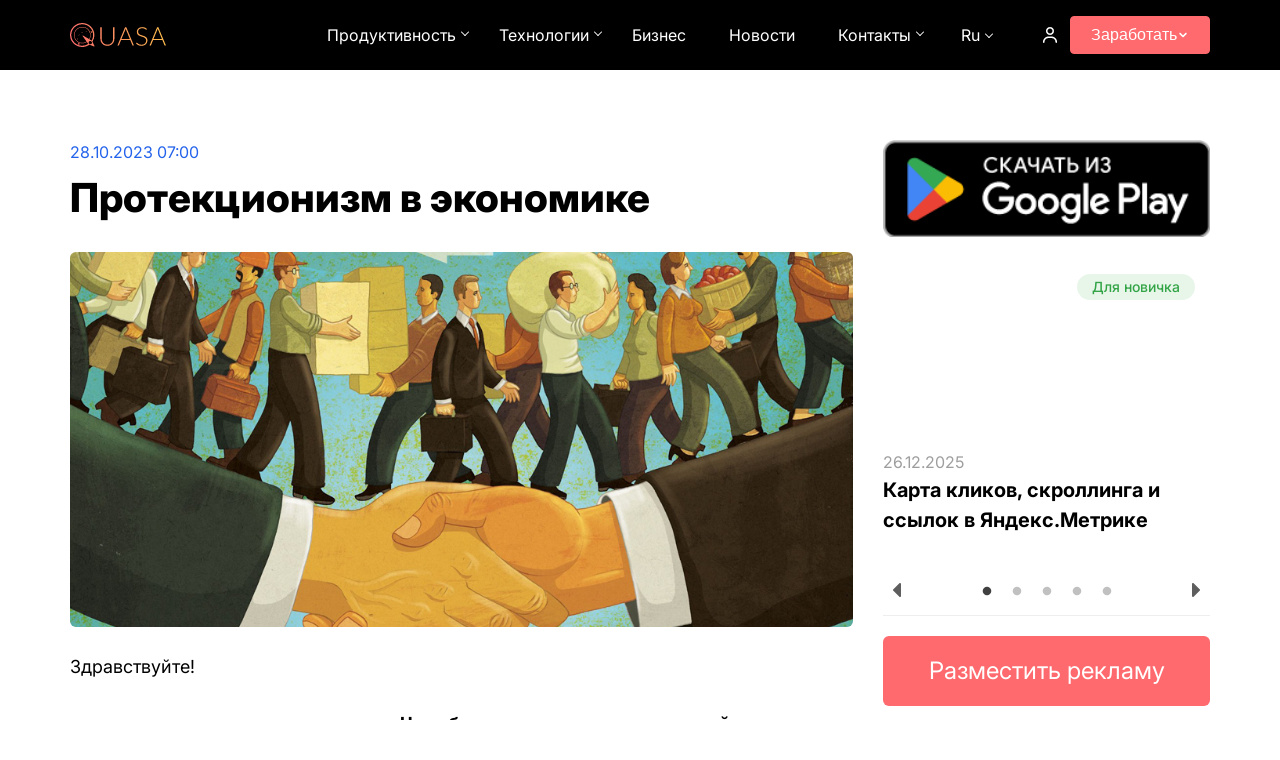

--- FILE ---
content_type: text/html; charset=utf-8
request_url: https://quasa.io/ru/media/protekcionizm-v-ekonomike
body_size: 49265
content:
<!doctype html><html data-n-head-ssr lang="ru" data-n-head="%7B%22lang%22:%7B%22ssr%22:%22ru%22%7D%7D"><head ><title>Протекционизм в экономике</title><meta data-n-head="ssr" charset="utf-8"><meta data-n-head="ssr" name="viewport" content="width=device-width, initial-scale=1"><meta data-n-head="ssr" name="verify-admitad" content="ee5feb7a3b"><meta data-n-head="ssr" name="yandex-verification" content="e520768bb2ddf11c"><meta data-n-head="ssr" name="p:domain_verify" content="df60fe091e86e6184a4d8c59e32d645e"><meta data-n-head="ssr" name="f1d1abc9cf9f112be1eae9f4335d8fe1" content=""><meta data-n-head="ssr" name="8e826ff1c20475d8bfdd824ce1be8c89" content="a3bfa878a54efd573a7deb67f93f5013"><meta data-n-head="ssr" name="spr-verification" content="97b5ce3bb3819aa"><meta data-n-head="ssr" data-hid="description" name="description" content="Что объединяет наш отечественный автопром, торговую войну Китая и США и всевозможные экономические санкции?"><meta data-n-head="ssr" data-hid="keywords" name="keywords" content="Протекционизм в экономике"><meta data-n-head="ssr" data-hid="og:title" property="og:title" content="Протекционизм в экономике"><meta data-n-head="ssr" data-hid="og:url" property="og:url" content="https://quasa.io/ru/media/protekcionizm-v-ekonomike"><meta data-n-head="ssr" data-hid="og:image" property="og:image" content="https://quasa.io/storage/images/news/7lehfPfRTTzWwFRO38Z4g2TMerY3FYTO56c8yVn8.jpg"><meta data-n-head="ssr" data-hid="og:description" property="og:description" content="Что объединяет наш отечественный автопром, торговую войну Китая и США и всевозможные экономические санкции?"><meta data-n-head="ssr" data-hid="og:type" property="og:type" content="article"><meta data-n-head="ssr" data-hid="twitter:site" name="twitter:site" content="@quasagroup"><meta data-n-head="ssr" data-hid="twitter:card" name="twitter:card" content="summary_large_image"><meta data-n-head="ssr" data-hid="twitter:title" name="twitter:title" content="Протекционизм в экономике"><meta data-n-head="ssr" data-hid="twitter:url" name="twitter:url" content="http://twitter.com/quasagroup"><meta data-n-head="ssr" data-hid="twitter:description" name="twitter:description" content="Что объединяет наш отечественный автопром, торговую войну Китая и США и всевозможные экономические санкции?"><meta data-n-head="ssr" data-hid="twitter:image" name="twitter:image" content="https://quasa.io/storage/images/news/7lehfPfRTTzWwFRO38Z4g2TMerY3FYTO56c8yVn8.jpg"><link data-n-head="ssr" rel="icon" type="image/png" sizes="32x32" href="/favicon-32x32.png"><link data-n-head="ssr" rel="icon" type="image/png" sizes="16x16" href="/favicon-16x16.png"><link data-n-head="ssr" rel="apple-touch-icon" sizes="180x180" href="/apple-touch-icon.png"><link data-n-head="ssr" rel="manifest" href="/site.webmanifest"><link data-n-head="ssr" href="https://mc.yandex.ru/metrika/tag.js" rel="preload" as="script"><link data-n-head="ssr" rel="canonical" href="https://quasa.io/ru/media/protekcionizm-v-ekonomike"><link data-n-head="ssr" rel="alternate" hreflang="ru" href="https://quasa.io/ru/media/protekcionizm-v-ekonomike"><script data-n-head="ssr" src="/pixels/vk.js" type="text/javascript" async></script><script data-n-head="ssr" src="/pixels/fb.js" type="text/javascript" async></script><script data-n-head="ssr" src="https://www.googletagmanager.com/gtag/js?id=UA-108967856-1" async></script><script data-n-head="ssr" src="https://st.top100.ru/top100/top100.js" async type="text/javascript"></script><script data-n-head="ssr" src="https://top-fwz1.mail.ru/js/code.js" async></script><link rel="preload" href="/_nuxt/25bf2ab709bc859be50f.js" as="script"><link rel="preload" href="/_nuxt/91698b40531f90a40dd4.js" as="script"><link rel="preload" href="/_nuxt/bbc1928594bbed36d674.js" as="script"><link rel="preload" href="/_nuxt/0503c4c68052aec31464.css" as="style"><link rel="preload" href="/_nuxt/5368ab54d7b60916854a.js" as="script"><link rel="preload" href="/_nuxt/6a6a5a2e1b2b434bca6d.css" as="style"><link rel="preload" href="/_nuxt/942e7da56118c912f136.js" as="script"><link rel="preload" href="/_nuxt/03bee27cc50cf5db6527.css" as="style"><link rel="preload" href="/_nuxt/0ee80b98bc1489c420e7.js" as="script"><link rel="preload" href="/_nuxt/2dd454008a128191571d.js" as="script"><link rel="stylesheet" href="/_nuxt/0503c4c68052aec31464.css"><link rel="stylesheet" href="/_nuxt/6a6a5a2e1b2b434bca6d.css"><link rel="stylesheet" href="/_nuxt/03bee27cc50cf5db6527.css"></head><body ><div data-server-rendered="true" id="__nuxt"><!----><div id="__layout"><div id="app-quasa"><div class="app-quasa-wrapper"><header id="header-scroll" class="header"><div class="container"><div class="header-top"><div class="header-mobile__content"><div data-toggle="ham-navigation" class="hamburger-menu-button header-mobile__hamburger"><span class="hamburger-menu-button-open">Menu</span></div> <div class="header-mobile__menu"><div class="header-mobile__menu-top"><span class="header-mobile__menu-tab active">Секции</span> <!----></div> <ul class="header-mobile__container-menu"><li class="list-three-item header-mobile__punct"><div class="list-three-item__title list-three-item__title-with-folder"><span>
            Заработать
        </span> <div class="list-three-item__arrow"><img src="/images/arrow.png" alt="arrow" loading="lazy" width="12" height="8"></div></div> <ul style="display:none;"><li class="list-three-item item"><div class="list-three-item__title"><a href="/ru/rewards">
            Награды
        </a> <!----></div> <!----></li><li class="list-three-item item"><div class="list-three-item__title"><a href="/ru/projects">
            Проекты
        </a> <!----></div> <!----></li><li class="list-three-item item"><div class="list-three-item__title"><a href="/ru/quasa-connect">
            Quasa Connect
        </a> <!----></div> <!----></li></ul></li><li class="list-three-item header-mobile__punct"><div class="list-three-item__title list-three-item__title-with-folder"><span>
            Продуктивность
        </span> <div class="list-three-item__arrow"><img src="/images/arrow.png" alt="arrow" loading="lazy" width="12" height="8"></div></div> <ul style="display:none;"><li class="list-three-item item"><div class="list-three-item__title"><a href="/ru/media/category/samorazvitie">
            Саморазвитие
        </a> <!----></div> <!----></li><li class="list-three-item item"><div class="list-three-item__title"><a href="/ru/media/category/psihologiya">
            Психология
        </a> <!----></div> <!----></li><li class="list-three-item item"><div class="list-three-item__title"><a href="/ru/media/category/delaem-kareru">
            Делаем карьеру
        </a> <!----></div> <!----></li><li class="list-three-item item"><div class="list-three-item__title"><a href="/ru/media/category/sovety">
            Советы
        </a> <!----></div> <!----></li><li class="list-three-item item"><div class="list-three-item__title"><a href="/ru/media/category/dlya-novichka">
            Для новичка
        </a> <!----></div> <!----></li><li class="list-three-item item"><div class="list-three-item__title"><a href="/ru/media/category/kontekstnaya-reklama">
            Контекстная реклама
        </a> <!----></div> <!----></li><li class="list-three-item item"><div class="list-three-item__title"><a href="/ru/media/category/marketing073254">
            Маркетинг
        </a> <!----></div> <!----></li><li class="list-three-item item"><div class="list-three-item__title"><a href="/ru/media/category/socialnye-seti">
            Социальные сети
        </a> <!----></div> <!----></li><li class="list-three-item item"><div class="list-three-item__title"><a href="/ru/media/category/udalennaya-rabota">
            Удалённая работа
        </a> <!----></div> <!----></li><li class="list-three-item item"><div class="list-three-item__title"><a href="/ru/media/category/sposoby-zarabotka">
            Способы заработка
        </a> <!----></div> <!----></li><li class="list-three-item item"><div class="list-three-item__title"><a href="/ru/media/category/finansy">
            Финансы
        </a> <!----></div> <!----></li></ul></li><li class="list-three-item header-mobile__punct"><div class="list-three-item__title list-three-item__title-with-folder"><span>
            Технологии
        </span> <div class="list-three-item__arrow"><img src="/images/arrow.png" alt="arrow" loading="lazy" width="12" height="8"></div></div> <ul style="display:none;"><li class="list-three-item item"><div class="list-three-item__title"><a href="/ru/media/category/youtube">
            YouTube
        </a> <!----></div> <!----></li><li class="list-three-item item"><div class="list-three-item__title"><a href="/ru/media/category/trafik">
            Трафик
        </a> <!----></div> <!----></li></ul></li><li class="list-three-item header-mobile__punct"><div class="list-three-item__title"><a href="/ru/media/category/biznes">
            Бизнес
        </a> <!----></div> <!----></li><li class="list-three-item header-mobile__punct"><div class="list-three-item__title"><a href="/ru/media/category/news">
            Новости
        </a> <!----></div> <!----></li><li class="list-three-item header-mobile__punct"><div class="list-three-item__title"><a href="/ru/support">
            Поддержка
        </a> <!----></div> <!----></li><li class="list-three-item header-mobile__punct"><div class="list-three-item__title"><a href="/ru/media/reklama-na-sayte-quasa">
            Реклама
        </a> <!----></div> <!----></li> <li><a href="/" class="header-mobile__punct header-mobile__punct_language nuxt-link-active">
                                English
                            </a></li><li><a href="/ru" class="header-mobile__punct header-mobile__punct_language nuxt-link-active">
                                Русский
                            </a></li></ul> <a href="https://play.google.com/store/apps/details?id=io.quasa.quasaconnect&amp;hl=ru" target="_blank" class="google-play-btn" data-v-5b6ceb8c><img src="/images/google/google-play-badge-ru.png" alt="Google Play" data-v-5b6ceb8c></a></div></div> <div class="header-logo"><a href="/ru" class="nuxt-link-active"><svg width="96" height="24" fill="none" xmlns="http://www.w3.org/2000/svg"><path d="m24.434 22.976-1.042-2.116-.518-1.046-.55-1.113c.075-.105.144-.21.214-.32.042-.069.09-.142.133-.21a11.85 11.85 0 0 0 1.73-6.166c0-3.203-1.27-6.218-3.572-8.486C18.527 1.249 15.46 0 12.199 0 8.934 0 5.874 1.25 3.572 3.513 1.266 5.783 0 8.797 0 12c0 3.204 1.271 6.218 3.573 8.487C5.88 22.755 8.94 24 12.203 24c2.43 0 4.78-.698 6.788-2.027.038-.026.075-.047.107-.074.096-.068.193-.13.289-.2l1.255.49 3.322 1.286c.32.126.62-.195.47-.5Zm-12.236-.236C6.18 22.74 1.282 17.919 1.282 12c0-5.919 4.897-10.74 10.916-10.74S23.125 6.076 23.125 12c0 1.948-.534 3.855-1.549 5.52v.005l-2.056-1.203a8.074 8.074 0 0 0 1.164-4.18c0-1.25-.283-2.432-.79-3.493.315.053.694.132 1.02.2a.723.723 0 0 0 .7.935c.406 0 .731-.32.731-.72 0-.399-.325-.72-.731-.72a.747.747 0 0 0-.604.31c-.395-.083-.87-.178-1.234-.236a8.389 8.389 0 0 0-7.46-4.506c-4.615 0-8.37 3.692-8.37 8.23 0 2.888 1.523 5.43 3.814 6.9h-.005c.122.363.336.867.534 1.313a.79.79 0 0 0-.246.578.81.81 0 0 0 .817.803.81.81 0 0 0 .817-.803.807.807 0 0 0-.817-.803.81.81 0 0 0-.39.1c-.15-.342-.304-.71-.422-1.02a8.405 8.405 0 0 0 4.273 1.156 8.44 8.44 0 0 0 4.588-1.35l1.361 1.912a10.991 10.991 0 0 1-6.072 1.812Zm-7.77-10.593c0-4.275 3.54-7.757 7.888-7.757a7.911 7.911 0 0 1 6.942 4.08l-.01.085c.021 0 .037.005.058.005a7.63 7.63 0 0 1-.203 7.515l-1.33-.777-4.72-2.752c-.31-.184-.647.174-.438.462l3.15 4.417.855 1.203a7.952 7.952 0 0 1-4.315 1.265c-4.337.01-7.878-3.471-7.878-7.746Zm15.861 9.138c-.934 0-1.688-.746-1.688-1.66 0-.919.759-1.66 1.688-1.66.935 0 1.688.747 1.688 1.66a1.67 1.67 0 0 1-1.688 1.66Z" fill="url(#a)"></path> <path d="M15.136 8.66c.662-.12 1.35-.19 2.05-.205l-.005-.21a12.96 12.96 0 0 0-2.088.21l.043.205Z" fill="url(#b)"></path> <path d="m13.16 9.211-.075-.194h-.006a9.847 9.847 0 0 0-1.869.945l.117.174a9.6 9.6 0 0 1 1.832-.925Z" fill="url(#c)"></path> <path d="M7.659 14.946a7.55 7.55 0 0 0-.235 1.86c0 .062 0 .13.005.199L7.642 17c0-.064-.005-.132-.005-.195 0-.609.08-1.213.23-1.806l-.208-.053Z" fill="url(#d)"></path> <path d="M9.613 11.312v.005A7.66 7.66 0 0 0 9 12.09c-.214.31-.406.62-.577.935l.187.105v-.01c.166-.305.358-.615.566-.914.177-.258.38-.51.593-.751h.005l-.16-.142Z" fill="url(#e)"></path> <path d="M37.383 21.643c.892 0 1.688-.15 2.388-.451a5.187 5.187 0 0 0 1.798-1.278 5.5 5.5 0 0 0 1.116-1.91 7.09 7.09 0 0 0 .394-2.388V4.323h1.338v11.293a8.103 8.103 0 0 1-.485 2.826 6.751 6.751 0 0 1-1.405 2.285 6.41 6.41 0 0 1-2.218 1.523c-.866.37-1.842.555-2.926.555-1.086 0-2.066-.185-2.94-.555a6.579 6.579 0 0 1-2.218-1.523 6.859 6.859 0 0 1-1.392-2.285 8.103 8.103 0 0 1-.485-2.826V4.323H31.7v11.28c0 .852.126 1.648.38 2.388a5.785 5.785 0 0 0 1.116 1.91 5.22 5.22 0 0 0 1.785 1.278c.708.31 1.509.464 2.401.464Z" fill="url(#f)"></path> <path d="m59.832 15.952-3.78-9.228a9.09 9.09 0 0 1-.38-1.084c-.053.206-.11.404-.171.594a5.53 5.53 0 0 1-.197.503l-3.78 9.215h8.308Zm4.108 6.633h-1.037a.483.483 0 0 1-.301-.09.7.7 0 0 1-.184-.258l-2.179-5.304h-9.122l-2.178 5.304a.555.555 0 0 1-.184.245.494.494 0 0 1-.315.103h-1.024l7.6-18.262h1.325l7.6 18.262Z" fill="url(#g)"></path> <path d="M76.582 6.543c-.079.147-.192.22-.341.22-.114 0-.263-.078-.446-.233a4.666 4.666 0 0 0-.722-.529 5.522 5.522 0 0 0-1.155-.542c-.455-.163-1.02-.245-1.693-.245-.674 0-1.269.095-1.785.284-.508.19-.936.447-1.287.774a3.419 3.419 0 0 0-.787 1.136c-.175.43-.263.882-.263 1.355 0 .62.132 1.132.394 1.536.272.404.626.748 1.063 1.032.438.284.932.525 1.483.723.56.19 1.134.379 1.72.568.586.19 1.155.4 1.706.632.56.224 1.059.508 1.496.852.438.344.788.77 1.05 1.278.271.499.407 1.123.407 1.871 0 .766-.136 1.489-.407 2.168a4.973 4.973 0 0 1-1.155 1.756 5.543 5.543 0 0 1-1.864 1.187c-.734.284-1.574.426-2.52.426-1.224 0-2.279-.211-3.162-.633a7.525 7.525 0 0 1-2.323-1.755l.367-.568c.105-.129.227-.193.367-.193.08 0 .18.051.302.155.123.103.272.232.447.387.175.146.385.31.63.49.245.172.529.336.853.49a6.015 6.015 0 0 0 2.546.53c.735 0 1.391-.108 1.969-.323a4.328 4.328 0 0 0 1.456-.903c.403-.379.71-.826.92-1.342.21-.525.314-1.084.314-1.678 0-.646-.136-1.175-.407-1.588a3.264 3.264 0 0 0-1.05-1.045 6.641 6.641 0 0 0-1.496-.71c-.551-.19-1.12-.374-1.706-.555-.586-.18-1.16-.383-1.72-.606a6.08 6.08 0 0 1-1.483-.852 4.105 4.105 0 0 1-1.063-1.304c-.262-.524-.393-1.178-.393-1.961 0-.611.118-1.2.354-1.768a4.33 4.33 0 0 1 1.037-1.498c.455-.438 1.015-.787 1.68-1.045.673-.267 1.44-.4 2.297-.4.962 0 1.824.15 2.585.452.77.3 1.47.761 2.1 1.38l-.315.594Z" fill="url(#h)"></path> <path d="m91.892 15.952-3.78-9.228a9.09 9.09 0 0 1-.38-1.084c-.053.206-.11.404-.171.594a5.53 5.53 0 0 1-.197.503l-3.78 9.215h8.308ZM96 22.585h-1.037a.483.483 0 0 1-.302-.09.7.7 0 0 1-.183-.258l-2.18-5.304h-9.12l-2.18 5.304a.555.555 0 0 1-.183.245.494.494 0 0 1-.315.103h-1.024l7.6-18.262H88.4L96 22.585Z" fill="url(#i)"></path> <defs><linearGradient id="a" x1="0" y1="24" x2="95.916" y2="-.946" gradientUnits="userSpaceOnUse"><stop stop-color="#FF6A6E"></stop> <stop offset="1" stop-color="#FBBE4B"></stop></linearGradient> <linearGradient id="b" x1="0" y1="24" x2="95.916" y2="-.946" gradientUnits="userSpaceOnUse"><stop stop-color="#FF6A6E"></stop> <stop offset="1" stop-color="#FBBE4B"></stop></linearGradient> <linearGradient id="c" x1="0" y1="24" x2="95.916" y2="-.946" gradientUnits="userSpaceOnUse"><stop stop-color="#FF6A6E"></stop> <stop offset="1" stop-color="#FBBE4B"></stop></linearGradient> <linearGradient id="d" x1="0" y1="24" x2="95.916" y2="-.946" gradientUnits="userSpaceOnUse"><stop stop-color="#FF6A6E"></stop> <stop offset="1" stop-color="#FBBE4B"></stop></linearGradient> <linearGradient id="e" x1="0" y1="24" x2="95.916" y2="-.946" gradientUnits="userSpaceOnUse"><stop stop-color="#FF6A6E"></stop> <stop offset="1" stop-color="#FBBE4B"></stop></linearGradient> <linearGradient id="f" x1="0" y1="24" x2="95.916" y2="-.946" gradientUnits="userSpaceOnUse"><stop stop-color="#FF6A6E"></stop> <stop offset="1" stop-color="#FBBE4B"></stop></linearGradient> <linearGradient id="g" x1="0" y1="24" x2="95.916" y2="-.946" gradientUnits="userSpaceOnUse"><stop stop-color="#FF6A6E"></stop> <stop offset="1" stop-color="#FBBE4B"></stop></linearGradient> <linearGradient id="h" x1="0" y1="24" x2="95.916" y2="-.946" gradientUnits="userSpaceOnUse"><stop stop-color="#FF6A6E"></stop> <stop offset="1" stop-color="#FBBE4B"></stop></linearGradient> <linearGradient id="i" x1="0" y1="24" x2="95.916" y2="-.946" gradientUnits="userSpaceOnUse"><stop stop-color="#FF6A6E"></stop> <stop offset="1" stop-color="#FBBE4B"></stop></linearGradient></defs></svg></a></div> <!----> <!----> <div class="header-nav-wrap"><nav class="header-nav"><ul class="header__nav-mnu"><li><div class="menu-with-children ">
        Продуктивность
    </div> <div class="menu-with-children--active" style="display:none;"><div class="container"><ul class="menu-with-children__list"><li class="menu-with-children__item"><a href="/ru/media/category/samorazvitie">
                        Саморазвитие
                    </a></li><li class="menu-with-children__item"><a href="/ru/media/category/psihologiya">
                        Психология
                    </a></li><li class="menu-with-children__item"><a href="/ru/media/category/delaem-kareru">
                        Делаем карьеру
                    </a></li><li class="menu-with-children__item"><a href="/ru/media/category/sovety">
                        Советы
                    </a></li><li class="menu-with-children__item"><a href="/ru/media/category/dlya-novichka">
                        Для новичка
                    </a></li><li class="menu-with-children__item"><a href="/ru/media/category/kontekstnaya-reklama">
                        Контекстная реклама
                    </a></li><li class="menu-with-children__item"><a href="/ru/media/category/marketing073254">
                        Маркетинг
                    </a></li><li class="menu-with-children__item"><a href="/ru/media/category/socialnye-seti">
                        Социальные сети
                    </a></li><li class="menu-with-children__item"><a href="/ru/media/category/udalennaya-rabota">
                        Удалённая работа
                    </a></li><li class="menu-with-children__item"><a href="/ru/media/category/sposoby-zarabotka">
                        Способы заработка
                    </a></li><li class="menu-with-children__item"><a href="/ru/media/category/finansy">
                        Финансы
                    </a></li></ul></div></div></li><li><div class="menu-with-children ">
        Технологии
    </div> <div class="menu-with-children--active" style="display:none;"><div class="container"><ul class="menu-with-children__list"><li class="menu-with-children__item"><a href="/ru/media/category/youtube">
                        YouTube
                    </a></li><li class="menu-with-children__item"><a href="/ru/media/category/trafik">
                        Трафик
                    </a></li></ul></div></div></li><li><a href="/ru/media/category/biznes">
                                    Бизнес
                                </a></li><li><a href="/ru/media/category/news">
                                    Новости
                                </a></li><li><div class="menu-with-children ">
        Контакты
    </div> <div class="menu-with-children--active" style="display:none;"><div class="container"><ul class="menu-with-children__list"><li class="menu-with-children__item"><a href="/ru/support">
                        Поддержка
                    </a></li><li class="menu-with-children__item"><a href="/ru/media/reklama-na-sayte-quasa">
                        Разместить рекламу
                    </a></li><li class="menu-with-children__item"><a href="/ru/team">
                        Команда
                    </a></li></ul></div></div></li></ul></nav> <div class="header-language"><span class="lang">Ru</span> <!----></div></div> <!----></div></div></header> <div class="media"><div class="scroll-progressbar" style="width:0%;" data-v-18813f0e></div> <div sticky-container class="container"><div class="media__content"><div class="media__news"><div id="post_undefined" class="media__post"><div class="media__title-wrapper without-margin_top"><div class="media__bar-wrapper"><div class="media__bar">28.10.2023 10:00</div> <h1 class="media__title media__title_theme_post media__title-line_disabled">Протекционизм в экономике</h1></div></div> <div class="media__post-image"><img src="https://quasa.io/storage/images/news/7lehfPfRTTzWwFRO38Z4g2TMerY3FYTO56c8yVn8.jpg" alt="News image" loading="lazy"></div> <!----> <div class="media__post-text"><p>Здравствуйте!</p>

<p><strong><img class="image-align-left" height="174" src="https://quasa.io/storage/photos/Фото/0 FI 13-min.jpeg" width="300" / alt="Протекционизм в экономике" loading="lazy">Что объединяет наш отечественный автопром, торговую войну Китая и&nbsp;США и&nbsp;всевозможные экономические санкции? Правильно, политика протекционизма. Действительно&nbsp;ли она ведет к&nbsp;росту производства каких-то национальных предприятий и&nbsp;всеобщему благосостоянию и&nbsp;что вообще такое торговый протекционизм&nbsp;&mdash; мы&nbsp;поможем&nbsp;разобраться.</strong></p>

<h3>Что такое протекционизм</h3>

<p>Представьте,&nbsp;<strong>вы&nbsp;пришли в&nbsp;супермаркет&nbsp;</strong>за&nbsp;любимым голландским сыром конкретного зарубежного производителя, а&nbsp;вместо него продавец предлагает вам российский аналог. Оказывается, из-за новых таможенных пошлин и&nbsp;прочих бюрократических препятствий европейский производитель просто перестал поставлять свою продукцию в&nbsp;Россию. Менеджер в&nbsp;магазине видит, что вы&nbsp;расстроились, и&nbsp;предлагает &laquo;поддержать отечественного производителя&raquo;,&nbsp;купив тот сыр, что есть на&nbsp;прилавках.</p>

<p>Протекционизм&nbsp;&mdash; это такая разновидность внешнеторговой <a href="https://quasa.io/ru/media/makroekonomika-na-palcah-kak-gosdolg-vvp-i-sekvestr-vliyayut-na-moyu-zhizn">экономической</a> политики, когда&nbsp;<strong>на&nbsp;ввозимую (импортную) продукцию накладываются разные ограничения</strong>. Например, особые требования к&nbsp;упаковке, сертификация, стандартизация, дополнительные таможенные сборы и&nbsp;пошлины и&nbsp;так далее.&nbsp;<br />
Еще к&nbsp;протекционизму относятся всевозможные&nbsp;<strong>меры поддержки местных производителей</strong>, выпускающих товары для внутреннего рынка или на&nbsp;экспорт. Например, субсидии, предоставление кредитов на&nbsp;льготных условиях или компенсация расходов. Короче, протекционизм&nbsp;&mdash; это когда одни предприниматели (отечественные) получают всевозможные привилегии по&nbsp;отношению к&nbsp;другим предпринимателям (иностранным) на&nbsp;внутреннем рынке.</p>

<h3>Зачем нужен протекционизм</h3>

<blockquote>
<p><img class="image-align-left" height="145" src="https://quasa.io/storage/photos/Фото 1/0 FI 4.jpeg" width="300" / alt="Протекционизм в экономике" loading="lazy">&laquo;Зачем нужен такой протекционизм, если я&nbsp;не&nbsp;могу покупать&nbsp;то, что мне нравится?&raquo;&nbsp;&mdash; спросит читатель.</p>
</blockquote>

<p><strong>Сторонники государственного вмешательства в&nbsp;экономику&nbsp;</strong>объясняют это следующим образом.&nbsp;<br />
Местным производителям бывает сложно конкурировать в&nbsp;естественной рыночной среде с&nbsp;иностранными бизнесменами. Чтобы поддержать своих предпринимателей (особенно на&nbsp;раннем этапе их работы), нужно предоставить определенные привилегии. Со&nbsp;временем (в&nbsp;теории) отечественный бизнес наладит производство, сбыт, торговые каналы, рекламу, менеджмент, короче, встанет на&nbsp;ноги и&nbsp;сможет конкурировать с&nbsp;другими серьезными компаниями.&nbsp;</p>

<p>На&nbsp;практике все складывается не&nbsp;так гладко, и&nbsp;поэтому у&nbsp;политики протекционизма много критиков. Некоторые экономисты утверждают, что при такой модели регулирования&nbsp;<strong>местные предприниматели попадают в&nbsp;финансовую ловушку</strong>. Они рентабельны только до&nbsp;тех пор, пока государство их&nbsp;поддерживает. Если меры поддержки прекратятся или законы будут пересмотрены, компании просто разорятся. Потому что никто не&nbsp;захочет покупать их&nbsp;продукцию. Приведем пример.</p>

<blockquote>
<p>Допустим, в&nbsp;стране&nbsp;Х решили&nbsp;<strong>поддержать своего автопроизводителя</strong>. Дела у&nbsp;него идут не&nbsp;очень хорошо, качество автомобилей плохое, да&nbsp;еще и&nbsp;цены высокие. Естественно, покупают таких машин мало, поэтому государство вводит высокие таможенные пошлины, сборы и&nbsp;налоги на&nbsp;иномарки и&nbsp;их&nbsp;запчасти. К&nbsp;чему это приведет? Правильно! Цена на&nbsp;отечественный автопром не&nbsp;поменяется, зато стоимость любой иномарки резко возрастает. Теперь покупателю сложнее сделать выбор: раньше за&nbsp;одну сумму денег (например, 1&nbsp;млн) он&nbsp;мог себе позволить шикарный внедорожник в&nbsp;максимальной комплектации зарубежного производства. Теперь&nbsp;же, после введения дополнительных сборов, такой&nbsp;же внедорожник стал стоить 2&nbsp;млн. Отечественный аналог в&nbsp;простой комплектации, без разных удобств стоит, как и&nbsp;стоил раньше, например, тоже 1&nbsp;млн. Выбрать машину попроще, но&nbsp;за&nbsp;1&nbsp;млн, или получше, но&nbsp;за&nbsp;2&nbsp;млн &mdash; уже непростая задача, поэтому многие решат &laquo;поддержать отечественного производителя&raquo;.</p>
</blockquote>

<p>Евгений Марченко, финансовый консультант:<img class="image-align-right" height="184" src="https://quasa.io/storage/photos/Фото 1/0 FI 15.jpeg" width="300" / alt="Протекционизм в экономике" loading="lazy"></p>

<p>&mdash;&nbsp;Рыночная модель экономики при совершенном рынке подразумевает отсутствие протекционизма. Однако в&nbsp;реальном мире мы&nbsp;видим, что господдержка органично вписывается в&nbsp;экономику стран даже со&nbsp;свободной конкуренцией. В&nbsp;краткосрочной перспективе это позволяет получать преференции не&nbsp;только бизнесу, но&nbsp;и&nbsp;гражданам, которые так или иначе связаны с&nbsp;производственным процессом. Однако в&nbsp;долгосрочном временном периоде данные действия приводят к&nbsp;снижению конкурентоспособности страны в&nbsp;целом. Протекционизм значительно завышает порог входа в&nbsp;бизнес для других участников.</p>

<p><strong>В&nbsp;защиту протекционизма&nbsp;</strong>обычно называют:&nbsp;</p>

<ul>
	<li>сохранение рабочих мест;&nbsp;</li>
	<li>стимулирование к&nbsp;развитию собственного производства;</li>
	<li>независимость рынка от&nbsp;иностранных товаров, продуктов, технологий и&nbsp;так далее.&nbsp;</li>
</ul>

<p>А&nbsp;при совмещении политики протекционизма (по&nbsp;мнению других экономистов) с&nbsp;такими мерами, как низкие экспортные пошлины, единообразие в&nbsp;субсидировании и&nbsp;налогообложении, развитие перспективной отрасли и&nbsp;другими, действительно может наблюдаться&nbsp;<strong>экономический рост</strong>.</p>

<h3>Виды экономического протекционизма</h3>

<p><img class="image-align-right" height="203" src="https://quasa.io/storage/photos/Фото 1/0 FI 3.jpeg" width="300" / alt="Протекционизм в экономике" loading="lazy">Конкретных мер для осуществления политики протекционизма очень много, перечислим&nbsp;<strong>самые популярные</strong>&nbsp;в современном мире:</p>

<ul>
	<li>Высокие таможенные пошлины на&nbsp;ввоз.</li>
	<li>Установление квот на&nbsp;импорт (нельзя ввозить больше, чем установлено специальным законом).</li>
	<li>Бюджетные выплаты для местных производителей.</li>
	<li>Ограничение участия иностранных компаний в госзакупках.</li>
	<li>Предоставление выгодных кредитов местным предпринимателям.</li>
	<li>Дополнительный финансовый и&nbsp;налоговый контроль для иностранцев.</li>
	<li>Административные и&nbsp;бюрократические барьеры: согласования, сертификации, лицензирование, запреты и&nbsp;тому подобное.</li>
</ul>

<p>Олег Богданов, ведущий аналитик инвестиционной компании QBF:</p>

<p>&mdash;&nbsp;Модели протекционизма бывают различные. Наиболее распространенные концепции&nbsp;&mdash; это тарифы, импортные квоты, государственные стандарты товаров, субсидирование различных производителей. Для того чтобы не&nbsp;нарушать принципы свободной торговли и&nbsp;требования ВТО, многие страны используют комбинированные концепции. Так, в&nbsp;Европейском союзе для поддержки сельхозпроизводителей используют субсидирование и&nbsp;импортные квоты на&nbsp;сельхозпродукцию. В&nbsp;России, например, для поддержки автопрома введены тарифы на&nbsp;импортные автомобили.</p>

<h3>Стратегии протекционизма</h3>

<p>Поскольку политика протекционизма противопоставляется идее о&nbsp;свободной торговле&nbsp;&mdash;&nbsp;<strong>фритрейдерству</strong>, экономисты постоянно спорят о&nbsp;том, в&nbsp;какой мере нужно реализовывать внешнеторговый протекционизм и&nbsp;где находится та&nbsp;самая грань необходимого регулирования.&nbsp;</p>

<blockquote>
<p>Короче, как не&nbsp;переборщить с&nbsp;поддержкой местному предпринимателю?&nbsp;</p>
</blockquote>

<p><img class="image-align-right" height="200" src="https://quasa.io/storage/photos/Фото 1/0 FI 7.jpeg" width="300" / alt="Протекционизм в экономике" loading="lazy">Эксперты выделяют следующие стратегии:</p>

<ol>
	<li><strong>Селективный протекционизм&nbsp;</strong>&mdash; это когда государство направляет свое регулирование против товаров из&nbsp;конкретной страны или против конкретного товара. Наиболее яркий пример селективного протекционизма&nbsp;&mdash;&nbsp;торговая война Китая и&nbsp;США, рассвет которой пришелся на&nbsp;президентство Дональда Трампа. От&nbsp;административных барьеров больше всего пострадали крупные китайские компании, например, Huawei.</li>
	<li><strong>Отраслевой протекционизм</strong>&nbsp;&mdash; стратегия, при которой защищаются интересы целой экономической отрасли, а&nbsp;не&nbsp;одного предпринимателя.</li>
	<li><strong>Коллективный протекционизм</strong>&nbsp;&mdash; это когда сразу несколько стран объявляют бойкот продукции из&nbsp;другой страны или ряда стран. Ну,&nbsp;или объявляют бойкот конкретному товару. Кстати, в&nbsp;наше время многие вопросы решаются с&nbsp;помощью наложения экономических санкций, а&nbsp;их&nbsp;последствия зачастую аналогичны последствиям коллективного протекционизма.</li>
</ol></div> <div class="social-component"><div class="social-component__left"><div class="social-component__likes"><i class="quasa-icon heart heart-solid"></i>
            21
        </div> <div class="social-component__comments"><i class="quasa-icon message-square"></i>
            0
        </div></div> <div class="social-component__right"><i class="quasa-icon eye"></i>
        10357
    </div></div> <!----> <hr> <div id="comments" class="comments"><div class="comments__header"><div class="comments__toolbar"><button class="btn"><span>Комментарии</span> <!----></button> <div class="comments__counter">
                0 комментарии
            </div></div> <!----></div> <!----></div></div> <div class="media__heading">Что вы могли пропустить</div> <div data-v-fee8fdd8> <div class="visibility-trigger" data-v-fee8fdd8> <!----></div></div></div> <div class="media__sidebar"><a href="https://play.google.com/store/apps/details?id=io.quasa.quasaconnect&amp;hl=ru" target="_blank" class="google-play-btn" data-v-5b6ceb8c><img src="/images/google/google-play-badge-ru.png" alt="Google Play" data-v-5b6ceb8c></a> <div class="carousel"><!----> <hr></div> <a href="/ru/media/reklama-na-sayte-quasa" class="advertise-btn" data-v-54d70cbd>
    Разместить рекламу
</a> <!----> <div class="sidenews"><h2 class="sidenews__title">Популярное</h2> <ul class="sidenews__list"><a href="/ru/media/chto-takoe-temperament-cheloveka-i-chem-on-otlichaetsya-ot-haraktera" class="sidenews__item"><div class="sidenews__image"><img src="https://api.quasa.io/thumbs/news-thumb/images/news/JhE5h2bmD07cu9sGu3ke0OOXoEws9FJd4YhdYd9t.webp" loading="lazy" alt="" width="100" height="80"></div> <div class="sidenews__title-wrapper"><h2 class="sidenews__item-title">Что такое темперамент человека и чем он отличается от характера</h2> <div class="sidenews__item-date">18.12.2025</div></div></a><a href="/ru/media/polozhitelnye-kachestva-cheloveka-spisok-dostoinstv-dlya-zhizni-otnosheniy-i-raboty" class="sidenews__item"><div class="sidenews__image"><img src="https://api.quasa.io/thumbs/news-thumb/images/news/GjO9AIKY0GptNr5rAcfA4QMPIJKlFxaJ8Yy9gCDb.webp" loading="lazy" alt="" width="100" height="80"></div> <div class="sidenews__title-wrapper"><h2 class="sidenews__item-title">Положительные качества человека: список достоинств для жизни, отношений и работы</h2> <div class="sidenews__item-date">18.12.2025</div></div></a><a href="/ru/media/otricatelnye-kachestva-cheloveka-spisok-s-poyasneniyami-primery-dlya-rezyume" class="sidenews__item"><div class="sidenews__image"><img src="https://api.quasa.io/thumbs/news-thumb/images/news/QM5IJhVcPXs56iLQEVfEipRGMjoDZKwx5yOI9baM.webp" loading="lazy" alt="" width="100" height="80"></div> <div class="sidenews__title-wrapper"><h2 class="sidenews__item-title">Отрицательные качества человека: список с пояснениями + примеры для резюме</h2> <div class="sidenews__item-date">18.12.2025</div></div></a><a href="/ru/media/interesnye-temy-dlya-razgovorov-s-kem-ugodno-i-gde-ugodno" class="sidenews__item"><div class="sidenews__image"><img src="https://api.quasa.io/thumbs/news-thumb/images/news/0MQot5gzrfi2JKDfW9BmQBR954aYKcAmIa5LRojN.webp" loading="lazy" alt="" width="100" height="80"></div> <div class="sidenews__title-wrapper"><h2 class="sidenews__item-title">Интересные темы для разговоров с кем угодно и где угодно</h2> <div class="sidenews__item-date">18.12.2025</div></div></a><a href="/ru/media/tipy-lichnosti-v-psihologii-6-samyh-rasprostranennyh-klassifikaciy" class="sidenews__item"><div class="sidenews__image"><img src="https://api.quasa.io/thumbs/news-thumb/images/news/svg5pgcLVwCHibSqq7mqRS5kUkiogG2IpLBDDoi5.webp" loading="lazy" alt="" width="100" height="80"></div> <div class="sidenews__title-wrapper"><h2 class="sidenews__item-title">Типы личности в психологии: 6 самых распространенных классификаций</h2> <div class="sidenews__item-date">18.12.2025</div></div></a></ul></div> <div sticky-offset="stickyOffset" class="sidenews"><h2 class="sidenews__title">Последние статьи</h2> <ul class="sidenews__list"></ul></div></div></div></div></div></div> <!----></div></div></div><script>window.__NUXT__=(function(a,b,c,d,e,f,g,h,i,j,k,l,m,n,o,p,q,r,s,t,u,v,w,x,y,z,A,B,C,D,E,F,G,H,I,J,K,L,M,N,O,P,Q,R,S,T,U,V,W,X,Y,Z,_,$,aa,ab,ac,ad,ae,af,ag,ah,ai,aj,ak,al,am,an,ao,ap,aq,ar,as,at,au,av,aw,ax,ay,az,aA,aB,aC,aD,aE,aF,aG,aH,aI,aJ,aK,aL,aM,aN,aO,aP,aQ,aR,aS,aT,aU,aV,aW,aX,aY,aZ,a_,a$,ba,bb,bc,bd,be,bf,bg,bh,bi,bj,bk,bl,bm,bn,bo,bp,bq,br,bs,bt,bu,bv,bw,bx,by,bz,bA,bB,bC,bD,bE,bF,bG,bH,bI,bJ,bK,bL,bM,bN,bO,bP,bQ,bR,bS,bT,bU,bV,bW,bX,bY,bZ,b_,b$,ca,cb,cc,cd,ce,cf,cg,ch,ci,cj,ck,cl,cm,cn,co,cp,cq,cr,cs,ct,cu,cv,cw,cx){return {layout:"media",data:[{loading:d,post:{title:x,description:aG,meta_title:x,meta_description:aG,meta_keywords:x,text:"\u003Cp\u003EЗдравствуйте!\u003C\u002Fp\u003E\n\n\u003Cp\u003E\u003Cstrong\u003E\u003Cimg class=\"image-align-left\" height=\"174\" src=\"https:\u002F\u002Fquasa.io\u002Fstorage\u002Fphotos\u002FФото\u002F0 FI 13-min.jpeg\" width=\"300\" \u002F alt=\"Протекционизм в экономике\" loading=\"lazy\"\u003EЧто объединяет наш отечественный автопром, торговую войну Китая и&nbsp;США и&nbsp;всевозможные экономические санкции? Правильно, политика протекционизма. Действительно&nbsp;ли она ведет к&nbsp;росту производства каких-то национальных предприятий и&nbsp;всеобщему благосостоянию и&nbsp;что вообще такое торговый протекционизм&nbsp;&mdash; мы&nbsp;поможем&nbsp;разобраться.\u003C\u002Fstrong\u003E\u003C\u002Fp\u003E\n\n\u003Ch3\u003EЧто такое протекционизм\u003C\u002Fh3\u003E\n\n\u003Cp\u003EПредставьте,&nbsp;\u003Cstrong\u003Eвы&nbsp;пришли в&nbsp;супермаркет&nbsp;\u003C\u002Fstrong\u003Eза&nbsp;любимым голландским сыром конкретного зарубежного производителя, а&nbsp;вместо него продавец предлагает вам российский аналог. Оказывается, из-за новых таможенных пошлин и&nbsp;прочих бюрократических препятствий европейский производитель просто перестал поставлять свою продукцию в&nbsp;Россию. Менеджер в&nbsp;магазине видит, что вы&nbsp;расстроились, и&nbsp;предлагает &laquo;поддержать отечественного производителя&raquo;,&nbsp;купив тот сыр, что есть на&nbsp;прилавках.\u003C\u002Fp\u003E\n\n\u003Cp\u003EПротекционизм&nbsp;&mdash; это такая разновидность внешнеторговой \u003Ca href=\"https:\u002F\u002Fquasa.io\u002Fru\u002Fmedia\u002Fmakroekonomika-na-palcah-kak-gosdolg-vvp-i-sekvestr-vliyayut-na-moyu-zhizn\"\u003Eэкономической\u003C\u002Fa\u003E политики, когда&nbsp;\u003Cstrong\u003Eна&nbsp;ввозимую (импортную) продукцию накладываются разные ограничения\u003C\u002Fstrong\u003E. Например, особые требования к&nbsp;упаковке, сертификация, стандартизация, дополнительные таможенные сборы и&nbsp;пошлины и&nbsp;так далее.&nbsp;\u003Cbr \u002F\u003E\nЕще к&nbsp;протекционизму относятся всевозможные&nbsp;\u003Cstrong\u003Eмеры поддержки местных производителей\u003C\u002Fstrong\u003E, выпускающих товары для внутреннего рынка или на&nbsp;экспорт. Например, субсидии, предоставление кредитов на&nbsp;льготных условиях или компенсация расходов. Короче, протекционизм&nbsp;&mdash; это когда одни предприниматели (отечественные) получают всевозможные привилегии по&nbsp;отношению к&nbsp;другим предпринимателям (иностранным) на&nbsp;внутреннем рынке.\u003C\u002Fp\u003E\n\n\u003Ch3\u003EЗачем нужен протекционизм\u003C\u002Fh3\u003E\n\n\u003Cblockquote\u003E\n\u003Cp\u003E\u003Cimg class=\"image-align-left\" height=\"145\" src=\"https:\u002F\u002Fquasa.io\u002Fstorage\u002Fphotos\u002FФото 1\u002F0 FI 4.jpeg\" width=\"300\" \u002F alt=\"Протекционизм в экономике\" loading=\"lazy\"\u003E&laquo;Зачем нужен такой протекционизм, если я&nbsp;не&nbsp;могу покупать&nbsp;то, что мне нравится?&raquo;&nbsp;&mdash; спросит читатель.\u003C\u002Fp\u003E\n\u003C\u002Fblockquote\u003E\n\n\u003Cp\u003E\u003Cstrong\u003EСторонники государственного вмешательства в&nbsp;экономику&nbsp;\u003C\u002Fstrong\u003Eобъясняют это следующим образом.&nbsp;\u003Cbr \u002F\u003E\nМестным производителям бывает сложно конкурировать в&nbsp;естественной рыночной среде с&nbsp;иностранными бизнесменами. Чтобы поддержать своих предпринимателей (особенно на&nbsp;раннем этапе их работы), нужно предоставить определенные привилегии. Со&nbsp;временем (в&nbsp;теории) отечественный бизнес наладит производство, сбыт, торговые каналы, рекламу, менеджмент, короче, встанет на&nbsp;ноги и&nbsp;сможет конкурировать с&nbsp;другими серьезными компаниями.&nbsp;\u003C\u002Fp\u003E\n\n\u003Cp\u003EНа&nbsp;практике все складывается не&nbsp;так гладко, и&nbsp;поэтому у&nbsp;политики протекционизма много критиков. Некоторые экономисты утверждают, что при такой модели регулирования&nbsp;\u003Cstrong\u003Eместные предприниматели попадают в&nbsp;финансовую ловушку\u003C\u002Fstrong\u003E. Они рентабельны только до&nbsp;тех пор, пока государство их&nbsp;поддерживает. Если меры поддержки прекратятся или законы будут пересмотрены, компании просто разорятся. Потому что никто не&nbsp;захочет покупать их&nbsp;продукцию. Приведем пример.\u003C\u002Fp\u003E\n\n\u003Cblockquote\u003E\n\u003Cp\u003EДопустим, в&nbsp;стране&nbsp;Х решили&nbsp;\u003Cstrong\u003Eподдержать своего автопроизводителя\u003C\u002Fstrong\u003E. Дела у&nbsp;него идут не&nbsp;очень хорошо, качество автомобилей плохое, да&nbsp;еще и&nbsp;цены высокие. Естественно, покупают таких машин мало, поэтому государство вводит высокие таможенные пошлины, сборы и&nbsp;налоги на&nbsp;иномарки и&nbsp;их&nbsp;запчасти. К&nbsp;чему это приведет? Правильно! Цена на&nbsp;отечественный автопром не&nbsp;поменяется, зато стоимость любой иномарки резко возрастает. Теперь покупателю сложнее сделать выбор: раньше за&nbsp;одну сумму денег (например, 1&nbsp;млн) он&nbsp;мог себе позволить шикарный внедорожник в&nbsp;максимальной комплектации зарубежного производства. Теперь&nbsp;же, после введения дополнительных сборов, такой&nbsp;же внедорожник стал стоить 2&nbsp;млн. Отечественный аналог в&nbsp;простой комплектации, без разных удобств стоит, как и&nbsp;стоил раньше, например, тоже 1&nbsp;млн. Выбрать машину попроще, но&nbsp;за&nbsp;1&nbsp;млн, или получше, но&nbsp;за&nbsp;2&nbsp;млн &mdash; уже непростая задача, поэтому многие решат &laquo;поддержать отечественного производителя&raquo;.\u003C\u002Fp\u003E\n\u003C\u002Fblockquote\u003E\n\n\u003Cp\u003EЕвгений Марченко, финансовый консультант:\u003Cimg class=\"image-align-right\" height=\"184\" src=\"https:\u002F\u002Fquasa.io\u002Fstorage\u002Fphotos\u002FФото 1\u002F0 FI 15.jpeg\" width=\"300\" \u002F alt=\"Протекционизм в экономике\" loading=\"lazy\"\u003E\u003C\u002Fp\u003E\n\n\u003Cp\u003E&mdash;&nbsp;Рыночная модель экономики при совершенном рынке подразумевает отсутствие протекционизма. Однако в&nbsp;реальном мире мы&nbsp;видим, что господдержка органично вписывается в&nbsp;экономику стран даже со&nbsp;свободной конкуренцией. В&nbsp;краткосрочной перспективе это позволяет получать преференции не&nbsp;только бизнесу, но&nbsp;и&nbsp;гражданам, которые так или иначе связаны с&nbsp;производственным процессом. Однако в&nbsp;долгосрочном временном периоде данные действия приводят к&nbsp;снижению конкурентоспособности страны в&nbsp;целом. Протекционизм значительно завышает порог входа в&nbsp;бизнес для других участников.\u003C\u002Fp\u003E\n\n\u003Cp\u003E\u003Cstrong\u003EВ&nbsp;защиту протекционизма&nbsp;\u003C\u002Fstrong\u003Eобычно называют:&nbsp;\u003C\u002Fp\u003E\n\n\u003Cul\u003E\n\t\u003Cli\u003Eсохранение рабочих мест;&nbsp;\u003C\u002Fli\u003E\n\t\u003Cli\u003Eстимулирование к&nbsp;развитию собственного производства;\u003C\u002Fli\u003E\n\t\u003Cli\u003Eнезависимость рынка от&nbsp;иностранных товаров, продуктов, технологий и&nbsp;так далее.&nbsp;\u003C\u002Fli\u003E\n\u003C\u002Ful\u003E\n\n\u003Cp\u003EА&nbsp;при совмещении политики протекционизма (по&nbsp;мнению других экономистов) с&nbsp;такими мерами, как низкие экспортные пошлины, единообразие в&nbsp;субсидировании и&nbsp;налогообложении, развитие перспективной отрасли и&nbsp;другими, действительно может наблюдаться&nbsp;\u003Cstrong\u003Eэкономический рост\u003C\u002Fstrong\u003E.\u003C\u002Fp\u003E\n\n\u003Ch3\u003EВиды экономического протекционизма\u003C\u002Fh3\u003E\n\n\u003Cp\u003E\u003Cimg class=\"image-align-right\" height=\"203\" src=\"https:\u002F\u002Fquasa.io\u002Fstorage\u002Fphotos\u002FФото 1\u002F0 FI 3.jpeg\" width=\"300\" \u002F alt=\"Протекционизм в экономике\" loading=\"lazy\"\u003EКонкретных мер для осуществления политики протекционизма очень много, перечислим&nbsp;\u003Cstrong\u003Eсамые популярные\u003C\u002Fstrong\u003E&nbsp;в современном мире:\u003C\u002Fp\u003E\n\n\u003Cul\u003E\n\t\u003Cli\u003EВысокие таможенные пошлины на&nbsp;ввоз.\u003C\u002Fli\u003E\n\t\u003Cli\u003EУстановление квот на&nbsp;импорт (нельзя ввозить больше, чем установлено специальным законом).\u003C\u002Fli\u003E\n\t\u003Cli\u003EБюджетные выплаты для местных производителей.\u003C\u002Fli\u003E\n\t\u003Cli\u003EОграничение участия иностранных компаний в госзакупках.\u003C\u002Fli\u003E\n\t\u003Cli\u003EПредоставление выгодных кредитов местным предпринимателям.\u003C\u002Fli\u003E\n\t\u003Cli\u003EДополнительный финансовый и&nbsp;налоговый контроль для иностранцев.\u003C\u002Fli\u003E\n\t\u003Cli\u003EАдминистративные и&nbsp;бюрократические барьеры: согласования, сертификации, лицензирование, запреты и&nbsp;тому подобное.\u003C\u002Fli\u003E\n\u003C\u002Ful\u003E\n\n\u003Cp\u003EОлег Богданов, ведущий аналитик инвестиционной компании QBF:\u003C\u002Fp\u003E\n\n\u003Cp\u003E&mdash;&nbsp;Модели протекционизма бывают различные. Наиболее распространенные концепции&nbsp;&mdash; это тарифы, импортные квоты, государственные стандарты товаров, субсидирование различных производителей. Для того чтобы не&nbsp;нарушать принципы свободной торговли и&nbsp;требования ВТО, многие страны используют комбинированные концепции. Так, в&nbsp;Европейском союзе для поддержки сельхозпроизводителей используют субсидирование и&nbsp;импортные квоты на&nbsp;сельхозпродукцию. В&nbsp;России, например, для поддержки автопрома введены тарифы на&nbsp;импортные автомобили.\u003C\u002Fp\u003E\n\n\u003Ch3\u003EСтратегии протекционизма\u003C\u002Fh3\u003E\n\n\u003Cp\u003EПоскольку политика протекционизма противопоставляется идее о&nbsp;свободной торговле&nbsp;&mdash;&nbsp;\u003Cstrong\u003Eфритрейдерству\u003C\u002Fstrong\u003E, экономисты постоянно спорят о&nbsp;том, в&nbsp;какой мере нужно реализовывать внешнеторговый протекционизм и&nbsp;где находится та&nbsp;самая грань необходимого регулирования.&nbsp;\u003C\u002Fp\u003E\n\n\u003Cblockquote\u003E\n\u003Cp\u003EКороче, как не&nbsp;переборщить с&nbsp;поддержкой местному предпринимателю?&nbsp;\u003C\u002Fp\u003E\n\u003C\u002Fblockquote\u003E\n\n\u003Cp\u003E\u003Cimg class=\"image-align-right\" height=\"200\" src=\"https:\u002F\u002Fquasa.io\u002Fstorage\u002Fphotos\u002FФото 1\u002F0 FI 7.jpeg\" width=\"300\" \u002F alt=\"Протекционизм в экономике\" loading=\"lazy\"\u003EЭксперты выделяют следующие стратегии:\u003C\u002Fp\u003E\n\n\u003Col\u003E\n\t\u003Cli\u003E\u003Cstrong\u003EСелективный протекционизм&nbsp;\u003C\u002Fstrong\u003E&mdash; это когда государство направляет свое регулирование против товаров из&nbsp;конкретной страны или против конкретного товара. Наиболее яркий пример селективного протекционизма&nbsp;&mdash;&nbsp;торговая война Китая и&nbsp;США, рассвет которой пришелся на&nbsp;президентство Дональда Трампа. От&nbsp;административных барьеров больше всего пострадали крупные китайские компании, например, Huawei.\u003C\u002Fli\u003E\n\t\u003Cli\u003E\u003Cstrong\u003EОтраслевой протекционизм\u003C\u002Fstrong\u003E&nbsp;&mdash; стратегия, при которой защищаются интересы целой экономической отрасли, а&nbsp;не&nbsp;одного предпринимателя.\u003C\u002Fli\u003E\n\t\u003Cli\u003E\u003Cstrong\u003EКоллективный протекционизм\u003C\u002Fstrong\u003E&nbsp;&mdash; это когда сразу несколько стран объявляют бойкот продукции из&nbsp;другой страны или ряда стран. Ну,&nbsp;или объявляют бойкот конкретному товару. Кстати, в&nbsp;наше время многие вопросы решаются с&nbsp;помощью наложения экономических санкций, а&nbsp;их&nbsp;последствия зачастую аналогичны последствиям коллективного протекционизма.\u003C\u002Fli\u003E\n\u003C\u002Fol\u003E",slug:"protekcionizm-v-ekonomike",created_at:"2023-10-28T06:41:34.000000Z",publish_at:"2023-10-28T07:00:00.000000Z",formatted_created_at:"28.10.2023",category_id:r,links:{image:"https:\u002F\u002Fquasa.io\u002Fstorage\u002Fimages\u002Fnews\u002F7lehfPfRTTzWwFRO38Z4g2TMerY3FYTO56c8yVn8.jpg",thumb:"https:\u002F\u002Fapi.quasa.io\u002Fthumbs\u002Fnews-thumb\u002Fimages\u002Fnews\u002F7lehfPfRTTzWwFRO38Z4g2TMerY3FYTO56c8yVn8.jpg"},view_type:m,video_url:a,views:10357,likes:21,lang:c,comments_count:b},categories:[{title:ah,slug:M},{title:O,slug:R},{title:p,slug:n},{title:z,slug:A},{title:B,slug:C},{title:E,slug:G},{title:K,slug:L},{title:e,slug:f},{title:s,slug:u},{title:l,slug:y},{title:g,slug:h},{title:j,slug:D},{title:q,slug:F},{title:ak,slug:H},{title:I,slug:J}],showCategoriesModal:d,showSearchModal:d,sliderNews:[{title:"Карта кликов, скроллинга и ссылок в Яндекс.Метрике",description:"Яндекс.Метрика — незаменимый сервис веб-аналитики.",slug:"karta-klikov-skrollinga-i-ssylok-v-yandeks-metrike",created_at:"2021-12-22T19:18:50.000000Z",publish_at:"2025-12-26T11:00:00.000000Z",formatted_created_at:"26.12.2025",category:{title:e,slug:f},links:{image:"https:\u002F\u002Fquasa.io\u002Fstorage\u002Fimages\u002Fnews\u002FnZo2izjLhEJ8kwn0u5vm36KBUSIBpC2yvTfIp4Sl.png",thumb:"https:\u002F\u002Fapi.quasa.io\u002Fthumbs\u002Fnews-thumb\u002Fimages\u002Fnews\u002FnZo2izjLhEJ8kwn0u5vm36KBUSIBpC2yvTfIp4Sl.png"},view_type:i,video_url:a,views:3150,likes:b,lang:c,comments_count:b,is_pinned:d},{title:"Как установить Яндекс.Метрику на сайт: пошаговая инструкция",description:"Инструкция актуальна для 2022 года и учитывает все последние обновления Метрики.",slug:"kak-ustanovit-yandeks-metriku-na-sayt-poshagovaya-instrukciya",created_at:"2021-12-22T22:40:40.000000Z",publish_at:"2025-12-27T03:00:00.000000Z",formatted_created_at:t,category:{title:p,slug:n},links:{image:"https:\u002F\u002Fquasa.io\u002Fstorage\u002Fimages\u002Fnews\u002FWHUCxEAHVHjcYGzMsH3bDER4NWSI7gUWdUB6EobI.jpg",thumb:"https:\u002F\u002Fapi.quasa.io\u002Fthumbs\u002Fnews-thumb\u002Fimages\u002Fnews\u002FWHUCxEAHVHjcYGzMsH3bDER4NWSI7gUWdUB6EobI.jpg"},view_type:i,video_url:a,views:3543,likes:b,lang:c,comments_count:b,is_pinned:d},{title:"Турбо-страницы для интернет-магазина: подключение и настройка",description:"Турбо-страницы для интернет-магазина позволяют вести пользователя на страницу с мгновенной загрузкой.",slug:"turbo-stranicy-dlya-internet-magazina-podklyuchenie-i-nastroyka",created_at:"2021-12-22T22:53:58.000000Z",publish_at:"2025-12-27T06:00:00.000000Z",formatted_created_at:t,category:{title:e,slug:f},links:{image:"https:\u002F\u002Fquasa.io\u002Fstorage\u002Fimages\u002Fnews\u002FNcoLahjVbDy7if1TIhoVUGP7qykke8LU7WvRBPhY.jpg",thumb:"https:\u002F\u002Fapi.quasa.io\u002Fthumbs\u002Fnews-thumb\u002Fimages\u002Fnews\u002FNcoLahjVbDy7if1TIhoVUGP7qykke8LU7WvRBPhY.jpg"},view_type:m,video_url:a,views:1904,likes:b,lang:c,comments_count:b,is_pinned:d},{title:"ТОП-10 лучших сервисов для SEO-продвижения сайта (+бонуc)",description:"Сегодня мы подготовили для вас подборку из 10 лучших сервисов для SEO-продвижения сайта. Плюс небольшой бонус в конце статьи.",slug:"top-10-luchshih-servisov-dlya-seo-prodvizheniya-sayta-bonuc",created_at:"2021-12-22T23:06:52.000000Z",publish_at:"2025-12-27T09:00:00.000000Z",formatted_created_at:t,category:{title:e,slug:f},links:{image:"https:\u002F\u002Fquasa.io\u002Fstorage\u002Fimages\u002Fnews\u002F1N0cSrvbCpaBhJnqVJVHngGtT12FOYYGVpsFyGHK.jpg",thumb:"https:\u002F\u002Fapi.quasa.io\u002Fthumbs\u002Fnews-thumb\u002Fimages\u002Fnews\u002F1N0cSrvbCpaBhJnqVJVHngGtT12FOYYGVpsFyGHK.jpg"},view_type:m,video_url:a,views:13856,likes:b,lang:c,comments_count:b,is_pinned:d},{title:"Как расширить базовое семантическое ядро сайта",description:"Размер имеет значение. Расширение семантического ядра — задача, которую приходится решать всеми возможными методами.",slug:"kak-rasshirit-bazovoe-semanticheskoe-yadro-sayta",created_at:"2021-12-22T23:31:02.000000Z",publish_at:"2025-12-27T11:00:00.000000Z",formatted_created_at:t,category:{title:e,slug:f},links:{image:"https:\u002F\u002Fquasa.io\u002Fstorage\u002Fimages\u002Fnews\u002F5tHFjBLG2PYAYghoMaPAqQJqsEl7u27jX4MbVOdw.png",thumb:"https:\u002F\u002Fapi.quasa.io\u002Fthumbs\u002Fnews-thumb\u002Fimages\u002Fnews\u002F5tHFjBLG2PYAYghoMaPAqQJqsEl7u27jX4MbVOdw.png"},view_type:m,video_url:a,views:2690,likes:b,lang:c,comments_count:b,is_pinned:d}],news:[],title:x,popularNews:[{title:"Что такое темперамент человека и чем он отличается от характера",description:"Сегодня мы с вами погрузимся в мир практической психологии и рассмотрим, что такое темперамент. Мы уверены, что вы не раз слышали это понятие, но, возможно, не до конца понимали его суть. Узнаем историю понятия и кратко разберем 4 типа темперамента.",slug:"chto-takoe-temperament-cheloveka-i-chem-on-otlichaetsya-ot-haraktera",created_at:"2021-08-31T00:10:00.000000Z",publish_at:"2025-12-18T12:45:00.000000Z",formatted_created_at:k,category:{title:g,slug:h},links:{image:"https:\u002F\u002Fquasa.io\u002Fstorage\u002Fimages\u002Fnews\u002FJhE5h2bmD07cu9sGu3ke0OOXoEws9FJd4YhdYd9t.webp",thumb:"https:\u002F\u002Fapi.quasa.io\u002Fthumbs\u002Fnews-thumb\u002Fimages\u002Fnews\u002FJhE5h2bmD07cu9sGu3ke0OOXoEws9FJd4YhdYd9t.webp"},view_type:i,video_url:a,views:1642427,likes:35,lang:c,comments_count:b,is_pinned:d},{title:"Положительные качества человека: список достоинств для жизни, отношений и работы",description:"Качества личности – это набор устойчивых психических состояний, с помощью которых человек взаимодействует с социумом, влияет на него и ведет активную деятельность.",slug:"polozhitelnye-kachestva-cheloveka-spisok-dostoinstv-dlya-zhizni-otnosheniy-i-raboty",created_at:"2021-08-25T22:16:19.000000Z",publish_at:"2025-12-18T09:30:00.000000Z",formatted_created_at:k,category:{title:g,slug:h},links:{image:"https:\u002F\u002Fquasa.io\u002Fstorage\u002Fimages\u002Fnews\u002FGjO9AIKY0GptNr5rAcfA4QMPIJKlFxaJ8Yy9gCDb.webp",thumb:"https:\u002F\u002Fapi.quasa.io\u002Fthumbs\u002Fnews-thumb\u002Fimages\u002Fnews\u002FGjO9AIKY0GptNr5rAcfA4QMPIJKlFxaJ8Yy9gCDb.webp"},view_type:i,video_url:a,views:585837,likes:169,lang:c,comments_count:b,is_pinned:d},{title:"Отрицательные качества человека: список с пояснениями + примеры для резюме",description:"Вы узнаете, что писать в резюме, если работодатель просит перечислить свои слабые стороны, и можно ли недостатки превратить в преимущества.",slug:"otricatelnye-kachestva-cheloveka-spisok-s-poyasneniyami-primery-dlya-rezyume",created_at:"2021-08-26T11:43:39.000000Z",publish_at:"2025-12-18T12:47:00.000000Z",formatted_created_at:k,category:{title:g,slug:h},links:{image:"https:\u002F\u002Fquasa.io\u002Fstorage\u002Fimages\u002Fnews\u002FQM5IJhVcPXs56iLQEVfEipRGMjoDZKwx5yOI9baM.webp",thumb:"https:\u002F\u002Fapi.quasa.io\u002Fthumbs\u002Fnews-thumb\u002Fimages\u002Fnews\u002FQM5IJhVcPXs56iLQEVfEipRGMjoDZKwx5yOI9baM.webp"},view_type:i,video_url:a,views:578765,likes:115,lang:c,comments_count:b,is_pinned:d},{title:"Интересные темы для разговоров с кем угодно и где угодно",description:"Рекомендации для интересного общения. Темы, на которые можно поговорить.",slug:"interesnye-temy-dlya-razgovorov-s-kem-ugodno-i-gde-ugodno",created_at:"2021-06-06T20:04:50.000000Z",publish_at:"2025-12-18T13:02:00.000000Z",formatted_created_at:k,category:{title:s,slug:u},links:{image:"https:\u002F\u002Fquasa.io\u002Fstorage\u002Fimages\u002Fnews\u002F0MQot5gzrfi2JKDfW9BmQBR954aYKcAmIa5LRojN.webp",thumb:"https:\u002F\u002Fapi.quasa.io\u002Fthumbs\u002Fnews-thumb\u002Fimages\u002Fnews\u002F0MQot5gzrfi2JKDfW9BmQBR954aYKcAmIa5LRojN.webp"},view_type:i,video_url:a,views:433674,likes:83,lang:c,comments_count:N,is_pinned:d},{title:"Типы личности в психологии: 6 самых распространенных классификаций",description:"Если простыми словами, то личность – это человек, обладающий набором индивидуальных характеристик и являющийся субъектом социальных отношений.",slug:"tipy-lichnosti-v-psihologii-6-samyh-rasprostranennyh-klassifikaciy",created_at:"2021-10-11T22:27:07.000000Z",publish_at:"2025-12-18T08:25:00.000000Z",formatted_created_at:k,category:{title:g,slug:h},links:{image:"https:\u002F\u002Fquasa.io\u002Fstorage\u002Fimages\u002Fnews\u002Fsvg5pgcLVwCHibSqq7mqRS5kUkiogG2IpLBDDoi5.webp",thumb:"https:\u002F\u002Fapi.quasa.io\u002Fthumbs\u002Fnews-thumb\u002Fimages\u002Fnews\u002Fsvg5pgcLVwCHibSqq7mqRS5kUkiogG2IpLBDDoi5.webp"},view_type:i,video_url:a,views:285526,likes:47,lang:c,comments_count:b,is_pinned:d}],scrollProgress:b,category_id:r,meta:{page:b,lastPage:b},filterByCategory:d}],error:a,state:{errors:{vmId:a,items:[]},modals:{authOrRegister:{visible:d,authLink:v,registerLink:v}},modals2:[],modals2Index:b,userAccount:a,apiData:{tokenInfo:{totalSupply:b}},personalCabinet:{visibleLeftBlock:P,visibleLeftBlockProfile:P,links:{header:[],headerMobile:[],leftBlock:[]}},userProjects:[],friends:{date:{start:"Nov 27, 2018 00:00:00",stop:aE},value:{start:b,stop:300,current:3.0079297857606e+24,price:10000},countBacker:Q},preIco:{date:{start:aE,stop:aN},value:{start:b,stop:600,current:3.61860033645003e+24,price:6000},countBacker:80},ico:{date:{start:aN,stop:"Jan 15, 2020 00:00:00"},value:{start:b,stop:15623,current:b,price:3000},countBacker:b},marketCup:a,userAmountQua:b,holdersCount:b,redirectedFromCategory:d,search:{results:[],searchString:v},comment:v,faqCategories:[],categories:{grouped:[{name:"Продуктивность",slug:"productivity",categories:[{id:aO,title:g,slug:h},{id:Q,title:O,slug:R},{id:N,title:I,slug:J},{id:aT,title:s,slug:u},{id:bb,title:e,slug:f},{id:be,title:p,slug:n},{id:bg,title:z,slug:A},{id:bm,title:j,slug:D},{id:bn,title:ak,slug:H},{id:bA,title:K,slug:L},{id:r,title:E,slug:G}]},{name:"Технологии",slug:"tech",categories:[{id:bF,title:B,slug:C},{id:bI,title:ah,slug:M}]},{name:q,slug:"business",categories:[{id:bM,title:q,slug:F}]},{name:l,slug:y,categories:[{id:bO,title:l,slug:y}]}],all:[{id:bI,title:ah,slug:M,meta_title:"Путеводитель по трафику. Фишки, лайфхаки и экспертный контент от практиков. Лей в плюс!",meta_description:"биржи, партнёрки, seo, арбитраж, приложения, платёжки, smm, e-commerce, трафик,",meta_keywords:"Про трафик, арбитраж, SEO, SMM. партнёрки, платёжные решения, прибыльные связки, ASO, искусственный интелект",deleted_at:a,created_at:"2024-09-29T08:36:24.000000Z",updated_at:"2024-10-25T07:59:41.000000Z",lang:c},{id:Q,title:O,slug:R,meta_title:"Quasa Медиа – это блог о психологии",meta_description:"Последние новости из области психологии и психотерапии, красоты и здоровья.",meta_keywords:"Психолог, психология, быть психологом, абьюз, абьюзивные отношения, эмоции, эмоциональный интеллект",deleted_at:a,created_at:"2024-06-22T19:22:23.000000Z",updated_at:"2024-08-25T15:21:38.000000Z",lang:c},{id:be,title:p,slug:n,meta_title:bW,meta_description:b_,meta_keywords:"Контекстная реклама, яндекс.директ, яндекс.метрика, google adwords,  google ads,  google analytics",deleted_at:a,created_at:"2022-03-14T05:32:10.000000Z",updated_at:"2024-08-25T15:31:09.000000Z",lang:c},{id:bg,title:z,slug:A,meta_title:ch,meta_description:cj,meta_keywords:"Маркетинг, маркетолог, маркетинг для бизнеса, бизнес маркетинг, мобильный маркетинг, контент маркетинг",deleted_at:a,created_at:"2021-10-28T10:32:54.000000Z",updated_at:"2024-08-25T15:33:26.000000Z",lang:c},{id:bF,title:B,slug:C,meta_title:co,meta_description:cv,meta_keywords:"Youtube, Ютуб, Ютюб, блогинг, блогер, заработок на блоге, заработок в социальных сетях, заработок в Youtube",deleted_at:a,created_at:"2021-04-13T11:54:24.000000Z",updated_at:"2024-08-25T15:45:58.000000Z",lang:c},{id:r,title:E,slug:G,meta_title:"Полное руководство о том как управлять своими Финансами",meta_description:"Тенденции повышающие финансовую грамотность. Варианты сбережений и инвестиций",meta_keywords:"Сохранить, заработать, преумножить, финансовая грамотность",deleted_at:a,created_at:"2021-03-13T14:05:30.000000Z",updated_at:"2024-08-25T15:46:34.000000Z",lang:c},{id:bA,title:K,slug:L,meta_title:al,meta_description:am,meta_keywords:"Как много и быстро заработать",deleted_at:a,created_at:"2021-01-23T11:14:36.000000Z",updated_at:"2024-08-25T15:18:26.000000Z",lang:c},{id:bb,title:e,slug:f,meta_title:an,meta_description:ao,meta_keywords:"Как заработать новичку, фишки и лайфхаки",deleted_at:a,created_at:"2021-01-23T11:12:38.000000Z",updated_at:"2024-08-25T15:47:56.000000Z",lang:c},{id:aT,title:s,slug:u,meta_title:ap,meta_description:aq,meta_keywords:aq,deleted_at:a,created_at:"2021-01-23T11:11:50.000000Z",updated_at:"2024-08-25T15:49:17.000000Z",lang:c},{id:bO,title:l,slug:y,meta_title:"Новости IT, AI, Крипто и Бизнеса: Свежие События | QUASA",meta_description:"Ежедневные новости и глубокая аналитика по AI, криптовалютам и ключевым бизнес-трендам. Узнайте, что ждет рынки завтра. Будьте в курсе актуальных событий с QUASA.",meta_keywords:"новости IT, новости AI, новости криптовалют, аналитика рынков, бизнес-тренды, блокчейн новости, новости искусственного интеллекта, главные события в мире крипто",deleted_at:a,created_at:"2021-01-23T11:10:50.000000Z",updated_at:"2025-11-25T11:26:45.000000Z",lang:c},{id:aO,title:g,slug:h,meta_title:ar,meta_description:as,meta_keywords:"Как стать лучше, как развиваться, как достичь гармонии, лайфхаки для саморазвития",deleted_at:a,created_at:"2021-01-23T11:10:04.000000Z",updated_at:"2024-08-25T15:51:36.000000Z",lang:c},{id:bm,title:j,slug:D,meta_title:"Quasa Мedia — это блог о взломе роста в Социальных Сетях",meta_description:at,meta_keywords:"Как создать, пользоваться и зарабатывать в социальных сетях",deleted_at:a,created_at:"2021-01-23T11:08:55.000000Z",updated_at:"2024-08-25T15:52:19.000000Z",lang:c},{id:bM,title:q,slug:F,meta_title:"Quasa media — это блог о взломе роста в Бизнесе",meta_description:au,meta_keywords:"Как делать бизнес и где",deleted_at:a,created_at:"2021-01-23T11:02:57.000000Z",updated_at:"2024-08-25T15:53:52.000000Z",lang:c},{id:bn,title:ak,slug:H,meta_title:av,meta_description:aw,meta_keywords:"Как заработать на удалёнке",deleted_at:a,created_at:"2021-01-23T11:01:58.000000Z",updated_at:"2024-08-25T15:54:32.000000Z",lang:c},{id:N,title:I,slug:J,meta_title:"Всё о карьере на Quasa Media. Обзоры и лайфхаки, курсы и планы развития, подробные описания.",meta_description:ax,meta_keywords:"Где, как, сделать карьеру, сколько можно заработать, как научиться.",deleted_at:a,created_at:"2021-01-23T10:59:55.000000Z",updated_at:"2025-12-16T17:16:49.000000Z",lang:c}]},i18n:{routeParams:{}},auth:{user:a,loggedIn:d,strategy:"laravelJWT"}},serverRendered:P,__i18n:{langs:{ru:{months:{january:"января",february:"февраля",march:"марта",april:"апреля",may:"мая",june:"июня",july:"июля",august:"августа",september:"сентября",october:"октября",november:"ноября",december:"декабря"},project_suggestions:{fee:"Комиссия",cost_per_action_hint:"Установите стоимость за действие пользователя (пример: цена за посещение сайта)",suggestions_limit_info:"У вас {current} из {limit} предложений. Осталось {remaining}.",select_interests:"Выберите интересы",personal_interests:"Интересы вашей целевой аудитории",add_suggestion:"Добавить предложение",create_personalized_suggestion:"Создавайте персонализированное предложение для своей целевой аудитории",suggestion_name:"Название предложения",enter_suggestion_name:"Введите название",suggestion_type:"Тип предложения",select_suggestion_type:"Выберите тип",user_action:"Действие пользователя",select_user_action:"Выберите действие",budget_qua:"Общий бюджет",payment_per_action_qua:"Размер оплаты за действие",minimum_payment_hint:"Минимум 1 QUA",commission_info:"Определённая сумма QUA будет взиматься за проведение каждой транзакции в качестве платы за газ. Плата за газ отображается в разделе транзакций.",suggestion_added_success:"Предложение успешно добавлено!",spent_qua:"Потрачено, QUA",leads:"Лиды",total:"Всего",transactions:"Транзакции",settings:"Настройки",loading_transactions:"Загрузка транзакций...",no_transactions:"Транзакции не найдены",status_updated_success:"Статус предложения успешно изменен",settings_updated_success:"Настройки предложения успешно сохранены",save_changes:ay,saving:"Сохранение...",remaining:"Осталось",participant:"Участник #{id}",types:{website:"Посещение сайта"},statuses:{active:"Активно",paused:"Приостановлено"},actions:{link_click:"Переход на сайт",like:"Лайк",comment:"Комментарий"},errors:{invalid_budget:"Введите корректный бюджет",invalid_payment:"Введите корректную сумму оплаты",payment_exceeds_budget:"Размер оплаты не может превышать общий бюджет",creation_failed:"Ошибка при создании предложения",loading_transactions:"Ошибка при загрузке транзакций",status_update_failed:"Ошибка при изменении статуса",settings_update_failed:"Ошибка при сохранении настроек",max_interests:"Вы можете выбрать не более 7 интересов"},rewards:{get_reward_tokens:"Награда ({tokens} QUA)",reward_received:az,processing:"Обработка...",reward_success:"Награда получена! +{tokens} QUA",error_already_received:"Награда уже была получена",error_too_many_requests:"Слишком много запросов. Попробуйте позже",error_generic:"Ошибка при получении награды",auth_required:"Для получения награды необходимо войти в систему"}},pinned:"Закреплено",app:{name:"QUASA"},quasa_ecosystem:{title:"Экосистема QUASA"},events:{title_head:"Открытый каталог конференций, выставок и семинаров",name:aA,no_events_found:"События не найдены",featured:"Рекомендуемые",description:"Информационная поддержка мероприятий. Современные тренды и тенденции. Самые интересные ивенты. Актуальные тематики и понятные программы. Растущая база подписчиков.",more:"Подробнее",canceled:"Отменено",about_event:"О мероприятии",where:"Где",when:"Когда",registration:w,title:"QUASA | Открытый каталог конференций, выставок и семинаров",list:{style_moscow:{title:"Style Moscow 2024 [побочное мероприятие Broconf]",location:aC},telemetr_conf:{title:"Telemetr Conf",location:aC},the_future_of_work_conference:{title:"Конференция 'Будущее работы'",location:"Лондон, Англия"},bitcoin_amsterdam:{title:"Bitcoin 2024 Амстердам",location:"Амстердам, Нидерланды"},affiliate_world_europe:{title:"Affiliate World Europe 2024",location:"Барселона, Испания"},traffic_conversion_summit:{title:"Саммит по трафику и конверсии",location:"Лас-Вегас, США"}}},media:{read_more:"Что вы могли пропустить"},main:{country:aD,telegram:S,edit:"Редактировать",remove:"Удалить",description:"Описание",call:"Позвонить",address:aF,buttons:{"quasa-app":"Quasa App",buy:"Купить","go-to-website":"Перейти на сайт",back_to_projects:"Назад к проектам"},odnoklassniki:"Одноклассники","game-passed":"Поздравляю! Вы прошли игру!",load:"Загрузка...",send:T,save:"Сохранить","fail-get-data":"Не удалось получить данные"},email:{confirmed1:"Почта потверждена!",confirmed2:"Поздравляю!","confirmed2-1":"За подтверждение почты вы получили награду!",confirmed3:"токенов",confirmed4:"Вы можете можете заработать больше, если подтвердите другие поля",confirmed5:"профиля!",confirmed6:"Вам отправлено письмо с подтверждением почты",confirmed7:"К сожалению, нам не удалось отправить вам почту. Пожалуйста, повторите позднее."},"reward-reasons":{avatar_added:"Аватар добавлен",email_confirmed:"Почта потверждена",interests_added:"Интересы добавлены",wallet_confirmed:"Кошелёк потвержден",game_completed:"Игра пройдена",error_save_or_get_award:"Не удалось сохранить изменения или получить награду. Пожалуйста, попробуйте повторить попытку.",send:T},message:{titleError:"\u003Ch3\u003EОшибка\u003C\u002Fh3\u003E",titleSuccess:"\u003Ch3\u003EЗапрос прошёл успешно\u003C\u002Fh3\u003E",txtError:"Мы извиняемся и просим Вас повторить попытку.",txtSuccess:"Можете продолжить пользоваться нашим сервисом",withdrawError:"К сожалению, запрос на вывод средств прошёл неудачно. Мы извиняемся и просим Вас повторить попытку.",withdrawCalcError:"К сожалению, запрос на пересчёт QUA прошёл неудачно. Мы извиняемся и просим Вас повторить попытку.",getQuaError:"К сожалению, запрос на получение QUA прошёл неудачно. Мы извиняемся и просим Вас повторить попытку",authRegisterError:"К сожалению, запрос на регистрацию\u002Fавторизацию прошёл неудачно. Мы извиняемся и просим Вас повторить попытку"},withdraw:{output:"Вывести QUA",address:"Ethereum адрес","qua-min":"Количество QUA, мин. 7000",transaction:"Транзакционный сбор",receive:"Вы получите","output-tip":"Обработка вывода занимает около 24 часов.",withdraw:aH,wallet:"Кошелёк",success:"Запрос на вывод средств успешно отправлен!",statuses:{processing:aI,payment_sent:aJ,rejected:aK}},themes:{tabs:{added:"В читаемых",all:"Все темы","not-interest":"Не интересует"}},trucking:{tabs:{"1":"В QUASA реализован уникальный алгоритм обеспечивающий организацию грузовых авиаперевозок по всему миру. Данный алгоритм и технологическое решение являются ноу-хау международного рынка авиаперевозок. Запуск в рабочую эксплуатацию фактически будет означать введение единых стандартов и современных логистических решений, обеспечивающих эффективное использование географических предпосылок. Речь идет не о расширении отдельных элементов логистики, а о создании новой авиагрузовой логистической среды, отвечающей современным требованиям.","2":"В QUASA цены на авто грузоперевозки сформированы при помощи исключительного алгоритма, который собирает их по ИТ-каналам от ведущих российских и международных перевозчиков. Функциональность системы призвана защитить грузовладельцев и грузоперевозчиков.","3":"При сравнении предложений от разных компаний или на других сервисах Вам придётся понимать, что у кого включено во фрахт и уточнить что такое «всё» бывает не лишним. Ведь часто наименьшее предложение оказывается по факту наибольшим. В сервисе QUASA вы будете застрахованы от непонятно откуда возникших дополнительных пунктов в счете, существенно утяжеляющих сумму оплаты.","4":"Технологии QUASA значительно сократят количество временных, финансовых и человеческих ресурсов, задействованных в процессе железнодорожных перевозках. В то же время для перевозчиков откроются новые рынки, а платформа QUASA станет стандартом качества предоставляемых на рынке услуг."}},header:{menu:{projects:aL,earn:"Заработать",events:aA,quasa_connect:aM,quasa_ecosystem:cx,team:V,rewards:aP,advertising:"Реклама",platform:aM,quasa_chain:{title:"Chain",links:{link1:aQ,link2:aR,link3:"Litepaper Quasa NFT 2.0",link3_1:aP,link4:"Белый лист Quasa NFT 2.0",link4_1:"Белый лист",link5:aS,link6:W}},contact:{title:aU,links:{support:aV,advertise:"Разместить рекламу",team:V}},dayq:"День Q",overview:"Обзор",moving:aW,solution:"Решение QUASA",white_paper:aX,press_releases:aY,partners:aZ,faq:a_,faq_ico:"FAQ ICO",ico:"ICO",qua_emission:a$,qua_emission35:"Децентрализация проста - получайте QUA и начните экономить на рекламе.",roadmap:"Дорожная карта",quasa_connect_app:"QUASA CONNECT app.",release_date_utc:"Дата запуска (UTC)",soon:"Скоро!","quasa-media":"QUASA MEDIA","quasa-media-meta":"QUASA Connect: Новости и Аналитика Бизнеса, Финансов, Технологий, Web3 и Крипто","quasa-nft-app":"QUASA NFT app.","market-cap":"Market cap",holders:"Holders",become_pro:ba,qa:X,support:aV,privacy_policy:bc,cookies_policy:"Cookies policy",terms_of_use:bd,token_sale_agreement:Y,token_sales:Y,buy:bf}},meta:{title:{index:"Quasa это метавселенная, объединяющая людей",quasa_chain:aQ,explore_the_network:aS,certify:aR,join_the_network_quasay:W,partners:aZ,platform:{moving:aW,overview:"Первая в мире нейтральная и открытая платформа для Объединения Людей",solution:"QUASA открытая блокчейн платформа для Объединения Людей."},media:"QUASA Connect: Web3 Фриланс, ИИ, Крипто и Хаб Креаторов",game:"День Q: Игра о жизни. Узнайте, как зарабатывать",gameEnd:{happy:"Я прошёл игру #ДеньQ и выиграл!",failMoney:Z,failEnergy:Z},support:"Поддержка пользователей QUASA",terms_of_use:bd,faq:X,privacy_policy:bc,white_paper:aX,"litepaper-nft":"The Lite Paper",tokens_purchase:"Покупка токенов",tokens_sale_agreement:Y,preico:"Pre ICO",qua_emission:a$,buy:bf,become_pro:ba,personal_cabinet:"Персональный кабинет",reward_bonuses:bh,my_project:bi,my_suggestion:"Моё предложение",project_settings:bj,quasa_connect:"Quasa Connect - Фриланс Услуги у Вас Под Рукой!","how-to-delete-account":"Как удалить Quasa Connect аккаунт"},description:{index:"Quasa — это мета для соединения людей, которым нужны домашние или удаленные услуги, с предварительно проверенными, независимыми специалистами.",game:Z,media:bk,og_media:bk,quasa_connect:"Quasa Connect | Мировой Маркетплейс Работы. Найдите подходящую фриланс- услугу прямо сейчас. Прямо здесь. Целый мир фриланс-талантов у вас под рукой.","how-to-delete-account":"1. Войдите в Quasa Connect, 2. Перейдите в Мой профиль, 3. Откройте настройки профиля, 4. Нажмите Удалить профиль, 5. Подтвердите свое решение."},keywords:{index:bl,media:"саморазвитие, продуктивность, здоровье, криптовалюта, финансы, лайфхаки, личностный рост"}},projects:{title:_,meta:{description:$,keywords:"заработок в интернете, высокооплачиваемые проекты, возможности заработка онлайн, как заработать в интернете, удаленная работа, подработка, пассивный доход, работа дома, онлайн работа, цифровой заработок",og_title:_,og_description:$,twitter_title:_,twitter_description:$},filters:{branch:{label:"Направление",all:"Все направления"},sort:{label:"Сортировка",newest:"Новые",oldest:"Старые",popular:"Популярные",rate_asc:"По возрастанию ставки",rate_desc:"По убыванию ставки"},min_rate:{label:"Минимальная ставка",placeholder:"Введите минимальную ставку"},max_rate:{label:"Максимальная ставка",placeholder:"Введите максимальную ставку"},reset:"Сброс"},branches:{freelance:bo,beauty:bp,health:bq,marketplace:"Маркетплейс",clothes_shoes:br,jewelry_accessories:bs,electronics_technology:"Электроника и технологии",games:bt,travels:bu,children:bv,housing:"Жилье",food_delivery:"Доставка еды и продуктов",services:bw,insurance_finance:bx,cryptocurrencies:by,creator_economy:bz,community:aa,social_media:j},latest_projects:"Только опубликованные"},content:{quasa_ecosystem:{title:cx,description:"Текущие проекты QUASA: реализованные и в процессе реализации"},team:{title:"Члены команды Quasa",description:"Текущий список членов команды QUASA и консультантов"},rewards_list:{title:"Собирайте Свои Quasacoins (QUA) Каждый день",text:bB,btn:"{time} соберите Quasacoins(QUA)",day:"День {day}"},"meta-keywords2ru":"Как заработать, Способы заработать, Плюсы и минусы, Популярные профессии, Биржи фриланса, Свой бизнес, Способы заработка, В интернете, Работа без вложений, Чем заниматься, Студенту, Подростку, Бизнес, Инвестирование, Куда вложить, Сайты для инвесторов","meta-keywords1ru":bl,"meta-keywords3en":"decentralized, metaverse, nft, nfts, qua, blockchain, freelance, distant work, remote work, remote job, job search, search for a master, search for performers, domestic services, household services, service specialist, home service, business, career","meta-keywords2en":"Remote work, MASTERS, professional, Web development, Cleaning, Photo and video services, Tutors and training, Repair and construction, Household services, Landing page, 3d graphics, animation, SEO promotion, Working with text, copywriting","meta-keywords1en":"nft, nfts, anft, anfts, non fungible tokens, non-fungible token, blockchain, decentralized, platform, qua, copyright protection, metaverse, NFT community, secure ecosystem, active NFT, nft marketplace, ethereum, opensea, rarible, nifty gateway","media-category-meta-title16":bC,"media-category-meta-descr16":"Бизнес — это поле битвы. В QUASA MEDIA вы найдете все самые полезные статьи о том как вести бизнес и не облажаться.","media-category-meta-title24":"Quasa media — это блог о взломе инвестиционного роста.","media-category-meta-descr24":"Инвестиции и лайфхаки. Прогнозы и тенденции инвестирования в Quasa Media.","media-category-meta-title19":"Quasa media — блог о взломе роста в маркетинге","media-category-meta-descr19":"Все самое интересное и полезное о маркетинге. Эксклюзивные маркетинговые статьи, которые вы больше нигде не найдете.","media-category-meta-title26":"Quasa media — Блог о безопасности и защите","media-category-meta-descr26":"Тренды и прогнозы. Факты и невероятные лайфхаки в Quasa Media безопасности и защите.","media-category-meta-title18":"Quasa Media - раздел новостей команды.","media-category-meta-descr18":"Достижения и дорожная карта. Полезные статьи и этапы разработки. Все о команде и этапах проекта QUASA","media-category-meta-title9":"Quasa Медиа — раздел с новостями команды.","media-category-meta-descr9":"Достижения и дорожная карта. Полезные статьи и стадии разработки. Всё о команде и этапах проекта QUASA","media-category-meta-title10":ap,"media-category-meta-descr10":"Quasa Медиа — все самые полезные советы, которые больше нигде не найти. Экслюзивные статьи и лайфхаки.","media-category-meta-title4":av,"media-category-meta-descr4":aw,"media-category-meta-title8":ar,"media-category-meta-descr8":as,"media-category-meta-title15":co,"media-category-meta-descr15":cv,"media-category-meta-title25":bW,"media-category-meta-descr25":b_,"media-category-meta-title7":"Quasa Мedia — это блог о взломе роста в социальных сетях.","media-category-meta-descr7":at,"media-category-meta-title5":bC,"media-category-meta-descr5":au,"media-category-meta-title11":an,"media-category-meta-descr11":ao,"media-category-meta-title13":"Всё об Инвестициях в QUASA MEDIA","media-category-meta-descr13":"Зачем и куда инвестировать, все ответы и лайфхаки об инвестировании на QUASA MEDIA","media-category-meta-title23":ch,"media-category-meta-descr23":cj,"media-category-meta-title3":"Всё о карьере. Обзоры и лайфхаки, курсы и планы развития, подробные описания.","media-category-meta-descr3":ax,"media-category-meta-title14":"Полное руководство о том как управлять своими финансами","media-category-meta-descr14":"Тенденции повышающие финансовую грамотность. Варианты сбережений и инвестиций.","media-category-meta-title6":"Самые популярные профессии","media-category-meta-descr6":"Востребованные профессии. Обзоры профессий и зарплат. Особенности и виды профессий","media-category-meta-title12":al,"media-category-meta-descr12":am,"white-paper-title":"Белая бумага QUASA CONNECT","main-page":"Главная","white-paper-descr":"В QUASA аттрактором выступает базовая потребность людей из разных стран, которой они сейчас лишены.","platform-solution-title":"QUASA создана для объединения людей","platform-solution-descr":"QUASA - это открытая блокчейн платформа для Объединения Людей","litepaper-nft-title":"LITEPAPER QUASA NFT","litepaper-nft-descr":"QUASA NFT — это широкое понятие, описывающее суперпозицию материальной и цифровой сторон нашего мира.","quasa-emission-main-title":"Эмиссия Quasacoins (QUA)","quasa-emission-main-descr":bD,"partners-title":"АКТИВНЫЕ УЧАСТНИКИ ЭКОСИСТЕМЫ QUASA","partners-descr":"QUASA поможет вам расширить свое присутствие на рынке, Это ваш шанс провести стратегическую трансформацию и активно формировать будущее рынка услуг вместе с QUASA","partners-h1":"СТАНЬТЕ ПАРТНЕРОМ,","support-descr":"Отправьте вопрос команде QUASA и оперативно получите ответ.","become-a-pro-title":"Станьте профессионалом в QUASA CONNECT","become-a-pro-descr":"В приложении QUASA CONNECT каждый может стать профессионалом своего дела и найти работу по душе.","faq-title":"Вопросы и ответы о работе QUASA CONNECT","faq-descr":"Как зарабатывать деньги с приложением QUASA CONNECT","faq-h1":X,"faq-h2":a_,"solution-features-txt1":"QUASA использует блокчейн для перевозки грузов.","solution-features-txt2":"Это гарантирует, что записи о грузоперевозках всегда доступны.","platform-moving-title":"Калькулятор стоимости фрахта","platform-moving-descr":"QUASA - это открытая блокчейн платформа для перевозки грузов","platform-moving-h1":"QUASA меняет мировую логистическую отрасль,","platform-moving-h2":"С приложением QUASA перевозки пройдут без хлопот","platform-moving-h3":"QUASA использует блокчейн для перевозки грузов,","platform-moving-txt":"предоставляя полную прозрачность, отслеживаемость и оптимизацию взаимодействия внутри сети цепочки поставок.","platform-overview-title":"QUASA лидер глобальной индустрии удалённой работы.","platform-overview-descr":"Первая в мире действительно нейтральная и открытая платформа для объединения людей","platform-overview-h1":"СОКРУШИТЕ СВОЙ СПИСОК ДЕЛ С ПОМОЩЬЮ QUASA","platform-overview-h2":"РЕВОЛЮЦИЯ В ПОВСЕДНЕВНОЙ РАБОТЕ","platform-overview-h3":"ДОБЕЙТЕСЬ БОЛЬШЕГО ЗА МЕНЬШЕЕ ВРЕМЯ","platform-overview-txt":"QUASA - это простой способ получить всё что угодно, одним нажатием пальца. Найдите надежных уборщиков, перевозчиков, квалифицированных сантехников и электриков, надежных маляров и других специалистов для любой работы.","quasa-media":bE,"white-paper-nft-meta-title":"Белая Бумага ANFT","white-paper-nft-meta-descr":"Метавселенная ANFT — это широкая концепция, описывающая суперпозицию материальной и цифровой сторон нашего мира.","white-paper-nft1":"Экосистема Активных NFT (ANFT).","white-paper-nft2":"Активные NFT (ANFT) расширяют возможности физических активов.","white-paper-nft3":"\u003Cbr\u003EВАШ #ANFT - ВАШ ПУТЬ!","main-page-stages-txt1":"Развивайте свой бизнес. Выше. Быстрее. Умнее. Узнайте все стороны истории с QUASA MEDIA. Позвольте нашей основанной на фактах и достоверной информации помочь вам принять решение.","main-page-stages-txt2":"QUASA вывела на рынок новую концепцию в мире NFT — активные NFT или ANFT. ANFT расширяют возможности физического актива и его цифровой версии NFT, неразрывно связывая их. Уникальность объекта из реального мира теперь становится атрибутом его виртуальной версии. Все это делается не выходя из приложения в пару кликов.",quasa_emission_main_text1:"Эмиссия может быть завершена в любой момент по решению команды.",quasa_emission_main_text2:"Во-первых:",quasa_emission_main_text2_1:"{first} Токен Quasacoin (QUA) размещён на нескольких биржах CEX и DEX.",quasa_emission_main_text2_2:"Токен QUA набирает популярность — количество бирж, платформ и компаний, принимающих QUA, постоянно увеличивается.",quasa_emission_main_text2_3:"Quasacoin (QUA) — это токен управления QUASA, реализованный на блокчейне Ethereum и совместимый со всеми кошельками стандарта ERC-20. Внедрение токена в метасистему QUASA будет происходить поэтапно.",quasa_emission_main_text2_4:"Во-вторых:",quasa_emission_main_text2_5:"{word} WEB3 Crypto Freelance Service Quasa Connect — первое в мире приложение для удаленной работы, предлагающее платежи в криптовалюте между клиентами и исполнителями.",quasa_emission_main_text2_6:"В 2023 году сервис QUASA будет запущен на рынке сервисов услуг.",quasa_emission_main_text2_7:"Новые инструменты крипто-расчетов в QUASA демократизируют доступ к услугам, традиционно привязанным к фиатным деньгам и банкам, и открывают возможности для сотен миллионов людей.",quasa_emission_main_text2_8:"В период с 2023 по 2024 год услуги будут расширяться, совокупный охват сервиса составит более 200 городов во всем мире.",quasa_emission_main_text2_9:"На карту поставлен рынок в 150 триллионов долларов = такова цена проблемы.",quasa_emission_main_text2_10:"Бизнес стремится снизить издержки и QUASA предлагает альтернативный подход, который решает эту задачу в 10-20-50 раз дешевле.",quasa_emission_main_text2_11:"Web3 меняет всё и заново изобретает денежную систему. При этом мы создаем новые и инновационные способы обмена денег на труд\u002Fценность без серьезных точек отказа.",quasa_emission_main_text2_12:"В отличие от централизованных, аналогичных сервисов для фрилансеров, QUASA не привязан к фиату и децентрализован.",quasa_emission_main_text2_13:bD,quasa_emission_main_text2_14:"QUASA меняет глобальную индустрию удалённой работы, обеспечивая полную прозрачность, отслеживаемость и оптимизацию взаимодействия между заказчиком и исполнителем.",quasa_emission_main_text2_15:"По мере децентрализации работы, зависимость людей от отдельных работодателей снижается. С остановкой вертикальных социальных лифтов и ростом неопределенности, и непредсказуемости люди начинают работать удалённо сразу в нескольких компаниях в качестве фрилансеров.",quasa_emission_main_text2_16:"На горизонте 4-5 лет это приведет к самой фундаментальной коррекции на рынке услуг.",quasa_emission_main_text2_17:"Существует огромный рынок фриланса, так же, как и огромный рынок криптовалют. Именно поэтому QUASA захватила лидирующую роль и намерена создать новый рынок крипто-фриланса и вытеснить игроков с рынков классических централизованных сервисных платформ.",quasa_emission_main_text2_18:"Криптовалюта становится все более важным фактором для цифровых кочевников, работающих удаленно.",quasa_emission_main_text2_19:"Криптовалюта QUA — это универсальный инструмент, который был специально создан для расчетов с фрилансерами и теми, кто заказывает и работает удаленно по всему миру.",quasa_emission_main_text2_20:"Quasacoin (QUA) — это токен управления QUASA, реализованный на блокчейне Ethereum. Использование QUA токенов является обязательным условием для работы в приложении Quasa Connect.",quasa_emission_main_text2_21:"QUASA избавляет от геморроя, связанного с поиском заказчиков и исполнителей в разных странах, а также от проблем, связанных с оплатой и получением денег.",quasa_emission_main_text2_22:"Вы не привязаны к какой-либо стране или к валюте любой страны, никаких банков, платежных систем, нет необходимости в конвертации и сложностей с банковскими операциями, никаких абсурдных комиссий и дополнительных сборов, нет бумажной волокиты и справок, никакого «старшего брата», нет никаких посредников - только заказчик и исполнитель.",quasa_emission_main_text2_23:"Объединяя самые блестящие умы в области глобальной торговли, информационной безопасности, блокчейна, и искусственного интеллекта, QUASA стремится устранить неэффективность в отрасли стоимостью 150 триллионов долларов США.",quasa_main_txt1:"Quasacoin (QUA) - это токен внутренней экосистемы платформы, который реализован на блокчейне Ethereum и совместим со всеми кошельками ERC-20. \u003C\u002Fbr\u003E Стоимость Quasacoins (QUA) поддерживается реальными услугами, предлагаемыми QUASA Metaverse. \u003C\u002Fbr\u003E QUA доступен для торговли на Uniswap",quasa_main_txt2:"Любой желающий может торговать или стать поставщиком ликвидности (LP) в",quasa_main_txt2_1:"пуле ликвидности QUA",quasa_main_txt2_2:"уже сегодня.",quasa_main_txt3:"Позиции ликвидности QUA представлены на Uniswap в форме невзаимозаменяемых токенов \u003Cb\u003E (NFT) \u003C\u002Fb\u003E.",quasa_main_txt4:"Токены QUA на UniSwap:",gent_qq_text1:"Для обеспечения стабильной работы блокчейна Quasa Chain, поддержания ликвидности на биржах, а также с учетом спроса на QUA как со стороны мелких держателей, так и со стороны крупных, QUASA изначально не ограничивает общую эмиссию токенов QUA.",gent_qq_text2:"Дополнительная генерация или сжигание QUA будет проводиться ежегодно в зависимости от рыночной ситуации.",gent_qq_text3:"QUASA будет объявлять о дополнительных выпусках или о сжигании токенов QUA до тех пор, пока не будет установлена общая экономическая инфляционная модель.",main_quasa_bl4:"QUASA - это Децентрализованная Метавселенная, Объединяющая Фрилансеров и Клиентов. QUASA - это отправная точка для роста и координации блокчейна Quasa Chain. Quasa Blockchain - технологическая основа платежной системы, управляемая сетью узлов валидаторов.",main_quasa_bl35:"\u003Cb\u003EДля участников:\u003C\u002Fb\u003E Ознакомьтесь с проектами и получите QUA. Лучшие проекты будут делиться токенами QUA, чтобы иметь возможность напрямую обращаться к вам с услугами и предложениями.\u003C\u002Fbr\u003E\u003Cb\u003EПроверьте Cвои Заработанные Quasacoins (QUA) Сегодня\u003C\u002Fb\u003E \u003C\u002Fbr\u003E\u003C\u002Fbr\u003E \u003Cb\u003EДля проектов:\u003C\u002Fb\u003E Не нужно тратить время и деньги на умные контракты, рекламу, PR и маркетинг. Подберите напрямую клиентов из предварительно проверенных участников.\u003C\u002Fbr\u003E\u003Cb\u003EПолучите свою аудиторию\u003C\u002Fb\u003E",country:{ru:"Россия",en:"США",select:ab},dropzone:{help:{photo1:"Перенесите сюда фото",photo2:"или кликните и выберите фото вручную"}},rubrics:bG,sections:"Секции",gallery:"Галерея",ok:"Oк",yes:"Да",find_clients:"Найти клиентов",further:"Далее",ready:"Готово",reward_received:"Награда зачислена на \u003Cbr\u003E ваш счёт!",select_all_categories:"Выбрать все категории",name:bH,repayment_method:"Способ погашения",date:"Дата",activity:"Активность",quasacoins:"Quasacoin (QUA)",account:"Учётная запись",status:ac,sum:"Сумма",waiting:"Ожидание",rejected:aK,success:"Успешно",processing:aI,payment_sent:aJ,withdraw:aH,top_up:"Пополнить",copy:"Скопировать",exit:"Выход",silver:"Серебряный",gold:"Золотой",platinum:"Платиновый",show_all:"Показать всё",exchange:"Обменять",sort_by:"Сортировать: {field}",sort_by_population:"Сортировать: по популярности",sort_by_novelty:"Сортировать: по новизне",sort_by_reward:"Сортировать: по награде",by_population:"По популярности",by_novelty:"По новизне",by_reward:"По награде",contact_us:"Свяжитель с нами",industries:{beauty:bp,health:bq,branch:"Отрасль",freelance:bo,marketplace:"Маркетплейсы",clothes_and_shoes:br,jewelry_and_accessories:bs,electronics_and_technology:"Электроника и техника",games:bt,travels:bu,children:bv,housing:"Все для дома",leisure_and_entertainment:"Досуг и развлечения",food_delivery_and_groceries:"Доставка еды и продукты",services:bw,insurance_and_finance:bx,cryptocurrencies:by,creator_economy:bz,community:aa,social_media:j},video:bJ,video_placeholder:"Введите URL видео (Youtube, Vimeo)",form:{fields:{your_name:bK,your_last_name:"Ваша фамилия",your_email:"Ваш email",your_phone:"Ваш телефон",your_wallet:"Ваш кошелёк",your_social_networks:"Соц. сети",your_level:bL,your_id:"ссылка на профиль",name:ad,last_name:"Фамилия",email:"Электронная почта",phone:"Номер телефона",social_networks:j,level:"Уровень",pass:bN,new_pass:ae,confirm_pass:"Повторите новый пароль",current_pass:"Текущий пароль"},buttons:{add:"Добавить",confirm:"Потвердить",confirmed:"Потверждено",unconfirmed:"Не потверждено",cancel:"Отмена",save_changes:ay,change_pass:bP,change_pass2:bQ,account_remove_question:"Вы точно хотите удалить аккаунт?"},help:{avatar:"Добавьте аватар и получите {qua} QUA",email:"Подтвердите email и получите {qua} QUA",phone:"Подтвердите номер телефона и получите {qua} QUA",network:"Привяжите минимумм 2 соц. сети и получите {qua} QUA"},errors:{avatar:{type_image:bR,type_image2:"Мы поддерживаем JPG и JPEG файлы.",preferred_resolution:"Предпочтительное разрешение",resolution:"Разрешение файла: {resolution} пикселей.",size:"Размер файла: {size} или меньше."},required:"Поле обязательное",email:"Поле дожно быть эл. почтой",changes:"Не удалось сохранить изменения",confirm:"Не удалось подтвердить поле '{field}'",pass:"Введён неверный пароль",pass_confirm:"Пароли не совпадают",pass_no_save:"Пароль не удалось сохранить",remove_account:"Аккаунт не удалось удалить"},success:{changes:"Изменения сохранены",confirm:"Поле '{field}' потверждено",pass:"Пароль успешно изменён",remove_account:"Аккаунт удалён"}},error_modal:{title:"Внимание",default_message:"Что-то пошло не так. Пожалуйста, попробуйте позже."},personal_cabinet:{withdrawal_requests:{title:"Запросы на вывод",columns:{currency:"Монета",status:ac,amount:"Количество",date:"Время"}},project_under_review:"Проект будет рассмотрен администрацией после добавления предложения!",review_notice:"Проект будет рассмотрен администрацией после добавления предложения",projects_limit_info:"Проектов: {current} из {limit}. Вы можете создать еще {remaining} проект(ов).",incomplete_profile_title:"Необходимо завершить профиль",incomplete_profile_text:"Для создания проекта необходимо заполнить все обязательные поля в вашем профиле. Пожалуйста, завершите настройку профиля, чтобы продолжить.",complete_profile:"Завершить профиль",create_project:"Создать проект",my_projects:"Мои проекты",get_qua:"Получить QUA",faq:{title:bS,questions:{q1:{title:"Что такое вознаграждение QUA?",text:bT},q2:{title:"Важно ли заполнить мой профиль?",text:"После того, как вы заполните свой профиль и выберете категории интересов, вы сможете легко увидеть предложения, которые соответствуют вашим интересам, чтобы сэкономить ваше время. Другая информация профиля полезна для клиентской поддержки, чтобы быстро решить любые связанные с аккаунтом вопросы."},q3:{title:"Вознаграждения",text:"Quasa имеет более 350 партнеров. Эти продавцы платят Quasa комиссию за привлечение клиентов на свои сайты. Мы делимся этой комиссией с вами в форме вознаграждения, взаимовыгодного для всех участвующих сторон."},q4:{title:"Когда я могу получить мой кэшбэк?",text:"Баллы Кэшбэк будут зачислены на ваш счет в течение 2-5 дней, в зависимости от того, когда торговцы закончат обработку ваших транзакций. \u003Cbr\u003E\u003Cbr\u003E Если по истечении 5 рабочих дней вы не видите Кэшбэк на своем счете или Кэшбэк не соответствует ожидаемому, отправьте запрос на Кэшбэк..."},q5:{title:"Я не получил мой Кэшбэк. Почему?",text:"1. Вы использовали сторонние рекламные ссылки или прямые ссылки продавцов, чтобы попасть на сайт покупок, не заходя на портал входа в систему Quasa.\u003Cbr\u003E\u003Cbr\u003E  2. Вы закрыли страницу заказа до оплаты.\u003Cbr\u003E\u003Cbr\u003E 3. На вашем устройстве установлено программное обеспечение для блокировки рекламы (или программное обеспечение, блокирующее рекламные ссылки Quasa).\u003Cbr\u003E\u003Cbr\u003E 4. Вы потеряли подключение к Интернету при заказе."},q6:{title:"Как я могу обменять свои вознаграждения?",text:"Вы можете обменять свои вознаграждения на свой кошелек. Вам необходимо накопить не менее 7 000 QUA, чтобы получить вознаграждение."},q7:{title:"У вас есть программа лояльности?",text:"Программа лояльности имеет 3 уровня членства - Серебряный, Золотой и Платиновый. \u003Cbr\u003E\u003Cbr\u003E Серебряный - Баланс вознаграждения составляет 0 - 5 000 QUA\u003Cbr\u003E\u003Cbr\u003E Золотой - когда ваш бонусный баланс достигнет 7 000 QUA, вы сможете выводить средства.\u003Cbr\u003E\u003Cbr\u003E Платиновый - когда ваш бонусный баланс достигнет 17 000 QUA, вы\nбудете получать повышенные бонусы со всех активностей. Например, если бонус составляет 100 QUA, дополнительно вы получите ещё 10 QUA и общая сумма бонуса составит 110 QUA"},q8:{title:"Как мне удалить мой аккаунт?",text:"Перейдите в «Настройки учетной записи» и нажмите кнопку «Удалить учетную запись»."},q9:{title:"Как мне изменить мой адрес электронной почты?",text:"Перейдите в «Настройки учетной записи» и введите новый адрес электронной почты в поле для адреса электронной почты."},q10:{title:"Могу ли я вывести или пополнить QUA?",text:"Да. Вам нужно перейти на страницу «Мой баланс вознаграждений», нажать «Вывод средств» или «Пополнить счет» и следовать предоставленной инструкции."}}},support_block:{title:"Свяжитесь с нами",text1:"Отправьте {link} онлайн.",text2:"заполненную форму",text3:"2. Напишите нам напрямую:",text4:"Мы всегда отвечаем нашим пользователям. Если вы отправляете сообщение из своего аккаунта, мы отвечаем на ваш электронный адрес. Если вы отправите сообщение с незарегистрированного электронного ящика, мы ответим на этот адрес. Служба поддержки Quasa Rewards обычно отвечает в течение 24 часов, но это может занять больше времени во время сезонных распродаж или в выходные дни."},project_texts:{news:"Новости проекта",like_reward:"(награда за лайк {qua} QUA)",token:bU,view:"Просмотр проекта",coming_soon:"Скоро будет",project_created_success:"Проект успешно добавлен",project_updated_success:"Проект успешно обновлён",verified:"Проверено",waiting_for_verification:"Ожидание подтверждения",status:ac,projects_empty:"У вас пока нет проекта. Создайте проект для своей компании, настройте предложение и находите \u003Cbr\u003E заинтересованных клиентов всего за несколько кликов.",balance:"Баланс",main_data:"Общие данные",project:bV,project_with_name:"Проект {name}",project_creation:"Создание проекта",project_update:"Редактирование проекта '{name}'",project_update2:"Редактирование проекта",publish_project:"Опубликовать проект",command:V,photo:"Фото",photo_project:"Фото проекта",video:bJ,contacts:aU,logo:"Логотип",short_descr:"Краткое описание",descr:"Подробное описание",site:"Сайт проекта",name:bH,name_project:"Название проекта",short_descr_project:"Краткое описание проекта до 140 символов",descr_project:"Подробное описание проекта",site_example:"https:\u002F\u002Fexample.com",command_project:"Команда проекта",employees:"Сотрудники",add_employe:"Добавить сотрудника",token_project:bU,select_country:ab,country:aD,address:aF,enter_address:"Введите адрес",enter_phone:"Введите телефон",phone:"Телефон",example:"@example",networks:"Соц. сети проекта",user_example:"@nickname",update_employe:"Изменить сотрудника",skype:"Skype",full_name:"Полное имя",full_name_placeholder:"Имя и фамилия сотрудника",position:"Должность",position_placeholder:"Должность сотрудника в проекте",linkedin_worker:"LinkedIn сотрудника",linkedin_worker_placeholder:"https:\u002F\u002Flinkedin.com\u002Fexample",telegram:S},change_pass:bQ,you_can:"Вы можете",change_pass_text:"сменить пароль",remove_acc:"Удаление аккаунта",remove_acc_text:"удалить свой аккаунт",how_it_works:af,project_help1:"Децентрализация проста: заполните \u003Cbr\u003E форму проекта и начните экономить \u003Cbr\u003E на рекламе.",project_help2:"Найдите ваших потенциальных участников и нацельте \u003Cbr\u003E их с помощью персонализированных предложений \u003Cbr\u003E всего за несколько кликов.",project_help3:"Quasa позволит вам найти \u003Cbr\u003E заинтересованных клиентов.",electronic_notifications:{title:"Выбрать уведомления по электронной почте",text1:"Вы соглашаетесь подписаться на получение этих писем.",text2:"Чтобы отказаться, просто отключите подписку ниже.",option_title1:"Статус награды",option_text1:"Вы получите уведомление после зачисления вознаграждения",option_title2:"Новые магазины или горячие предложения",option_text2:"Каждый месяц мы отправляем информацию о новых брендах и продуктах",option_title3:"Другие важные сообщения",option_text3:"Новые функции, уведомления о безопасности и т.д."},my_project_text1:"QUASA является первой децентрализованной платформой по подбору заинтересованных клиентов для лучших на рынке компаний.",my_project_text2:"Не нужно тратить время и деньги на смарт-контракты, рекламу, PR или маркетинг. Подберите клиентов напрямую из \u003Cb\u003E13 500\u003C\u002Fb\u003E предварительно отобранных участников.",to_my_project:"Перейти к проекту",to_my_projects:"Перейти к проектам",profile:"Профиль",profile_edit:"Редактировать профиль",personal_cabinet:"Личный кабинет",bonuses:"Бонусы",wish_list:"Мой лист пожеланий",my_account:"Мой аккаунт",you_lvl:bL,balance_rewards:bh,my_suggestions:"Мои предложения",project_settings:bj,my_project:bi,about_the_project:"О проекте",history_awards:"История наград",personal_interests:"Личные интересы",personal_interests_text:"Выберите интересные вам категории, чтобы мы могли подобрать наиболее подходящие предложения.",personal_interests_help:"Выберите минимум {count} категорий и получите {qua} QUA",personal_interests_help2:"Вы уже получили награду. Поздравляем!",count_selected_categories:"{count} интересов выбрано",account_settings:"Настройки аккаунта",support:"Служба поддержки",my_wallet:"Мой бумажник",project_balance:"Баланс проекта",current_balance:"Текущий баланс",you_qua_adress:"Обратите внимание: протокол отправки и получения QUA — ERC-20",viewing_etherscan:"Просмотр в Etherscan",qua_help:bT,get_rewards1:"Получите награды за полную",get_rewards2:"настройку аккаунта",rewards:"{current} из {max} наград получено",first_steps:"Первые шаги",user_projects:bX,projects:aL,show_user_projects:bY,to_project:"К проекту",paid_polls:"Платные опросы",earn_rewards_for_your_opinions:bZ,take_survey:"Пройти опрос",play_and_earn:"Играй и зарабатывай",play_and_earn_txt:ag,play:"Играть",bonus_rewards:"Бонусные награды",earn_rewards_for_partners:"Зарабатывайте награды от наших партнёров.",share:"Поделиться",project:bV,survey:"Опрос",game:"Игра",share_and_earn:"Делись и зарабатывай",loyalty_program:b$,current_level:"Текущий уровень",discount_next_level:"Как только вы достигнете следующего уровня - вы будете получать дополнительный бонус",qua_next_level:"До следующего уровня: {qua} QUA",more_about_loyalty_program1:"Подробнее о",more_about_loyalty_program2:"программе лояльности",loyalty_program_modal:{title:b$,text:"Программа лояльности имеет 3 уровня членства — \u003Cb\u003EСеребряный, \u003Cbr\u003E Золотой и Платиновый.\u003C\u002Fb\u003E",programs:{program1:{text1:"Баланс вознаграждения составляет \u003Cb\u003E0 — 5 000 QUA.\u003C\u002Fb\u003E"},program2:{text1:"Когда ваш бонусный баланс достигнет \u003Cb\u003E7 000 QUA\u003C\u002Fb\u003E, вы сможете выводить средства."},program3:{text1:"Когда ваш бонусный баланс достигнет \u003Cb\u003E17 000 QUA\u003C\u002Fb\u003E, вы будете получать повышенные бонусы со всех активностей.",text2:"Например, если бонус составляет \u003Cb\u003E100 QUA\u003C\u002Fb\u003E, дополнительно вы получите ещё 10 QUA и общая сумма бонуса составит 110 QUA"}},blocks:{block1:{title:"Обменять награды",text:"\u003Cp\u003EВыберите ваш предпочитаемый способ вывода средств. Вы можете обменять свои средства, только если вы заработали \u003Cb\u003E45 000 QUA\u003C\u002Fb\u003E и более.\u003Cp\u003E\u003Cp\u003EВывод средств производится в течение \u003Cb\u003E48 часов\u003C\u002Fb\u003E. Вы получите уведомление по электронной почте и сможете проверить статус в таблице «История погашений» ниже.\u003C\u002Fp\u003E",blocks:{block1:{title:"PayPal"},block2:{title:"Криптографический токен QUASA (QUA)"},block3:{title:ca}}}}},repayment_history:"История",repayment_history_text:"Вы можете просмотреть историю транзакции погашения здесь. Ожидание означает, что ваша транзакция будет обработана в течение 48 часов.",repayment_method:{pay_pal:"{sum} PayPal",amazon_gift_card:ca,cripto_token:"Криптовалютный токен QUASA (QUA)"},history_awards_text:"Срок зачисления наград зависит от того, когда обработка вашей транзакции будет закончена. Если вы не получили награду в течение 5 рабочих дней, пожалуйста, ",history_awards_link:"свяжитесь с нами.",all_polls:"Все опросы",all_paid_polls:"Все платные опросы",polls:"Опросы",all_paid_polls_text:bZ,received_bonuses:"Полученные бонусы",new_bonuses:"Новые бонусы",all_bonuses:"Все бонусы",paid_surveys_completed:"Пройденные платные опросы",new_surveys_completed:cb,new_paid_surveys:cb,all_projects:cc,viewed:"Просмотренные",new_projects:"Новые проекты",member_projects:bX,all_member_projects:"Все проекты участников",all_member_projects_text:bY,viewed_member_projects:"Просмотренные проекты участников",new_member_projects:"Новые проекты участников",award_received:az,date_registration:"Дата регистрации: {date}",account_settings_text:"Здесь вы можете настроить параметры своей учетной записи.",account_settings_text2:"Пожалуйста, {link}, если у вас есть какие-нибудь вопросы.",avatar_text_help1:bR,avatar_text_help2:"Разрешение файла: 100*100 — 800*800 пикселей.",avatar_text_help3:"Размер файла: 1мб или меньше."},auth_or_register:{title:"У вас нет доступа к действию или контенту. \u003Cbr\u003E Пожалуйста, авторизируйтесь или зарегистрируйтесь.",auth_btn:"Вход",registr_btn:w},subscribe:{success:"Спасибо! Вы успешно подписаны.",error:cd},solution:{title:"\u003Cspan\u003EОсобенности\u003C\u002Fspan\u003E QUASA",step:{"1":"Расскажите нам о своей задаче","2":"Получите список квалифицированных, доступных Профи","3":"Выберите Профи на основе цен и отзывов","4":"Сделайте это!"}},become_pro:{step:{"1":"QUASA уведомляет вас о потенциальной работе поблизости","2":"Выберите одну, которую вы хотите выполнить","3":"Подтвердите детали с вашим Клиентом","4":"Завершите работу и отправьте свой счёт"}},media:{title:aY,rubrics:bG,like_it:"Вам так же понравится",categories:"Категории",comments:{lowercase:"комментарии",capitalize:"Комментарии",send:T,hide:"Скрыть",reply:"Ответить",writeComment:"Написать комментарий"},sidebar:{latest:"Последние статьи",popular:"Популярное"}},"whitepaper-nft":{meta:"QUASA не конкурирует с Ethereum, как Solana или Cardano. Наоборот, QUASA расширяет экосистему NFT. Благодаря протоколам консенсуса Clique и Quasa Byzantine Fault Tolerant 2.0 (QuasaBFT 2.0) — QUASA сертифицирует любой NFT на любом блокчейне."},"quasa-chain":{header:{title:"Видение",text:"Обеспечить универсальный доступ к сервисам блокчейн.",link1:"Как работает система Quasa Blockchain",link2:ce,link3:cf},meta:"Система QUASA построена для обеспечения открытого, мгновенного и недорогого доступа к блокчейн сервисам.","innovation-inclusion":{title:"Инновации. Включение. Честность.",items:{item1:{title:"Технология блокчейн",text:"Сеть Quasa построена на безопасном, масштабируемом и надежном блокчейне, спроектированном таким образом, что каждый может использовать его, и миллиарды людей могут зависеть от этого."},item2:{title:"Стабильная стоимость",text:"Quasa Coins обеспечиваются резервом активов, состоящим из денежных средств или их эквивалентов и очень краткосрочных государственных ценных бумаг."},item3:{title:"Независимое управление",text:"Перед ассоциацией Quasa поставлена задача облегчить работу блокчейн системы Quasa безопасным и совместимым образом. "}}},"how-the-quasa-system-works":{title:"Как работает блокчейн система Quasa",items:{item1:{title:"Миссия",text:"\u003Cp\u003EСистема Quasa построена для обеспечения открытого, мгновенного и недорогого доступа к блокчейн сервисам. \u003C\u002Fp\u003E \u003Cp\u003EЛюди смогут отправлять, получать и тратить свои деньги благодаря предоставленному универсальному доступу к блокчейн сервисам.\u003C\u002Fp\u003E"},item2:{title:"Монеты",text:"Система Quasa будет поддерживать одновалютные стейблкоины (например, USD, EUR и GBP) и мультивалютную монету (QUA)."},item3:{title:"Резерв",text:"\u003Cp\u003EQuasa Coins полностью обеспечены резервом активов, состоящим из денежных средств или их эквивалентов и очень краткосрочных государственных ценных бумаг.\u003C\u002Fp\u003E\u003Cp\u003EЭто дает людям и предприятиям уверенность в том, что их Quasa Coins можно конвертировать в их местную валюту, когда им это нужно.\u003C\u002Fp\u003E"},item4:{title:cg,text:"\u003Cp\u003EБлокчейн Quasa - технологическая основа платежной системы, управляемая сетью узлов валидаторов. \u003C\u002Fp\u003E\u003Cp\u003EПрограммное обеспечение, реализующее блокчейн, имеет открытый исходный код и спроектировано таким образом, чтобы каждый мог его использовать, и может масштабироваться, чтобы миллиарды людей могли полагаться на него в своих финансовых потребностях.\u003C\u002Fp\u003E"}}},"get-your-blockchain-easy":{title:"Получите ваш блокчейн легко",text:"Получите функциональность блокчейна в приложении и на своем любимом веб-сайте за три шага","install-app":"Установить приложение",items1:{item1:{title:"Установите приложение Quasa",text:"Вы можете сразу использовать основные функции блокчейна и сохранять информацию в блокчейне через приложение Quasa."},item2:{title:"Сгенерируйте скрипт в приложении",text:"Сгенерированный код скрипта поступит на почту, указанную при регистрации и в приложение Quasa App."},item3:{title:"Разместите сгенерированный скрипт на своём сайте",text:"Получите блокчейн функциональность на своём сайте. Попробуйте блокчейн функционал, не создавая безумного кода, окружающего сервер и свой сайт."}},items2:{item1:{text:"Не нужно нанимать программистов по блокчейну и разрабатывать свой сайт на сложной технологии."},item2:{text:"Достаточно установить приложение Quasa App, сгенерировать код и установить его на своём сайте. "},item3:{text:"\u003Cb\u003Eи…. вуаля!\u003C\u002Fb\u003E Открывайте свой сайт через приложение и используйте надёжные блокчейн функции."}}},"why-do-you-need-our-service":{title:"Почему необходим наш сервис?",list:{text1:"У вас есть сайт и вы хотите что бы он работал на блокчейне",text2:"Вы не являетесь экспертом в программировании и в блокчейне, но хотите получать все преимущества блокчейна",text3:"Вам некогда разбираться в мире блокчейн разработок и вы хотите просто использовать блокчейн функции \"под ключ\", с максимумом возможностей  "},btn:"Подключить свой сайт"},"private-and-secure-ecosystem":{title:"Приватная и безопасная экосистема",list:{item1:{text:"\u003Cp\u003EQuasa - это надежное приложение, сочетающее в себе расширение блокчейна для любого сайта и WEB 3.0 браузер.\u003C\u002Fp\u003E\u003Cp\u003EДизайн приложения разработан так, чтобы быть интуитивно понятным и в то же время недоступным для хакерских атак.\u003C\u002Fp\u003E"}}},"own-your-data":{title:"Владейте своими данными",list:{item1:{title:"Децентрализованный Web3-браузер",text:"\u003Cp\u003EОткройте для себя мир децентрализованных приложений по-новому, используя Quasa.\u003C\u002Fp\u003E"}}}},"explore-the-network":{"meta-title":"Изучите сеть QUASA",header:{title:"Изучите сеть QUASA.",text:"Обозреватели блоков",link1:ce,link2:cf,meta:"Сообщество разработчиков и пользователей, объединившихся для совместной работы и создания чего-то большего, чем они сами."},"the-decentralized-cloud-is-here":{title:"Децентрализованное облако уже здесь",items:{item1:{title:"Превосходная сеть",text:"Quasa объединяется с IPFS, протоколом одноранговой распределенной сети, чтобы сделать более эффективный и безопасный Интернет свободным от корпоративного контроля."},item2:{title:"Магазин по гиперконкурентным ценам",text:"Сеть Quasa обеспечивает ошеломляющую экономию от масштаба, позволяя любому участвовать в качестве поставщика хранилища и конкурировать за ваш бизнес."},item3:{title:"Доказанная безопасность и подлинность",text:"Адресация контента и криптографические доказательства хранения подтверждают правильность и надежность хранения данных с течением времени"},item4:{title:"Гибкость и масштабируемость без компромиссов",text:"Сеть Quasa состоит из большого числа различных поставщиков и разработчиков систем хранения. Это создает прочный и надежный сервис."},item5:{title:"Глобальное хранилище с открытым исходным кодом",text:"Сеть, созданная и принадлежащая каждому."},item6:{title:"Индивидуально под ваши нужды",text:"Настройте стратегии в соответствии с вашими потребностями в скорости извлечения и стоимости"},item7:{title:"Площадка девелопера",text:"Быстро растущая экосистема инструментов, библиотек, интеграций и поставщиков."},item8:{title:"Данные хранятся надежно и безопасно",text:"Криптографические доказательства гарантируют, что ваши данные останутся доступными и неизменными с течением времени"},item9:{title:"И все это делается на прозрачном глобальном рынке."}}},"ipfs-was-created-to-make-the-web":{title:"IPFS был создан для того, чтобы сделать Интернет быстрее, безопаснее и более открытым.",text:"Теперь пользователи IPFS могут надежно хранить свои данные с Quasa - мире приложений и сценариев использования, которые хранятся, обслуживаются и поддерживаются криптографией.",items:{item1:{title:"Присоединяйтесь к сети",text:"Установите узел Quasa и посмотрите на рынок хранилищ в реальном времени."},item2:{title:aa,text:"Присоединяйтесь к каналам сообщества и узнавайте о предстоящих событиях, грантах и новостях."},item3:{title:"На Github",text:"Посетите проект Quasa на Github и узнайте о вкладе сообщества."}}},"programmable-network":{title:"Программируемая сеть с нуля","post-title":"Сообщество Quasa",text:"Сеть Quasa - это большое сообщество разработчиков и пользователей, объединившихся для совместной работы и создания чего-то большего, чем они сами.","post-title2":"Будем на связи",items:{item1:{title:"Facebook",text:o},item2:{title:"Twitter",text:o},item3:{title:S,text:"Присоединиться к чату"},item4:{title:"Medium",text:ci},item5:{title:"Instagram",text:o},item6:{title:"Reddit",text:ci},item7:{title:"Bitcoin forum",text:"Присоединяйтесь"},item8:{title:"LinkedIn",text:o},item9:{title:"Github",text:"Втягивайтесь!"},item10:{title:"VK",text:"Вступайте в группу"}}}},certificate:{meta:" Подтвердите в считанные секунды существование любого NFT, включая отметку времени.","meta-title":"Сертифицируйте Любой NFT в Блокчейне.",header:{title:"Сертифицируйте любой NFT в блокчейне",text:"Подтвердите в считанные секунды существование любого NFT, включая отметку времени, без доступа к содержимому и с возможностью определения малейших изменений в NFT.",btn:"Попробуйте сейчас"},"how-it-works":{title:"Как это устроено",subtitle:"Сертифицировать с легкостью",items:{item1:{title:w,text:"\u003Cp\u003EЗарегистрируйтесь в приложении Quasa, чтобы получать сертификаты. Купите один или несколько сертификатов.\u003C\u002Fp\u003E"},item2:{title:"Выберите NFT",text:"После регистрации перейдите к NFT сертификации и выберите NFT, который вы хотите сертифицировать. Приложение извлечет уникальный идентификатор (хэш), не обращаясь к вашему NFT."},item3:{title:"Сертификат готов",text:"Вы получите сертификат через несколько минут, когда будет создана отметка времени."}}},certificate:{title:"Сертификат",text:"\u003Cp\u003EЗаголовок содержит идентификатор сертификата и ссылку для проверки, а также дату и время загрузки NFT в формате UTC (Всемирное скоординированное время - это основной стандарт времени, по которому в мире регулируются часы и время).\u003C\u002Fp\u003E\n\u003Cp\u003EКриптографические данные, используемые для создания идентификатора документа и отметки времени, показаны ниже.\u003C\u002Fp\u003E\n\u003Cp\u003EХеш NFT - это идентификатор, который однозначно связан с цифровым NFT. Если вы внесете в NFT какие-либо изменения, хотя бы один пиксель, букву или бит, хеш будет совершенно другим, поэтому этот идентификатор обеспечивает целостность NFT. Единственное, что вы можете изменить, - это имя NFT.\n\nИдентификатор или хеш включен в блокчейн Quasa для большей безопасности.\u003C\u002Fp\u003E\n\u003Cp\u003EQuasa транзакция - это идентификатор транзакции, в которую был включен идентификатор или хэш.\u003C\u002Fp\u003E\n\u003Cp\u003EСоздание блока указывает дату и время, когда ваш Хеш был включен в транзакцию в блокчейне Quasa, создавая отметки времени.\u003C\u002Fp\u003E"},technology:{title:"Технология",subtitle1:"Криптографический алгоритм",text1:"\u003Cp\u003EНаше приложение извлекает хэш с помощью стандартизированного алгоритма SHA-256, который является самым сильным из алгоритмов этого типа и поддерживается Национальным институтом стандартов и технологий (NIST).\u003C\u002Fp\u003E\n\u003Cp\u003EЧтобы проверить наши сертификаты, каждый сертификат имеет уникальный идентификатор, поэтому вы можете получить доступ к нашему приложению и проверить идентификатор и файл, чтобы убедиться, что что-то было изменено.\u003C\u002Fp\u003E\n\u003Cp\u003EИспользуя блокчейн Quasa, который является неизменяемым и общедоступным, пользователи могут доказать существование файла и целостность содержимого, даже если операции хеширования ДНК прекращаются.\u003C\u002Fp\u003E",subtitle2:cg,text2:"\u003Cp\u003EБлокчейн создает универсальную метку времени в децентрализованной базе данных.\u003C\u002Fp\u003E\n\u003Cp\u003EКроме того, записи невозможно удалить, поэтому хеш, включенный в транзакцию, навсегда останется зарегистрированным и всегда будет общедоступным.\u003C\u002Fp\u003E"},pricing:{pricing:"Цены",certificates:"{num} сертификатов",certificate:"{num} сертификат",free:"Бесплатно",for_early_birds:"\u003Cp\u003EРанним пташкам бесплатно!\u003C\u002Fp\u003E\u003Cp\u003EСпешите - скоро закончится.\u003C\u002Fp\u003E",get_it:"Получить",soon:"Скоро",contact_us_title:"Для больших объёмов или оптовых сертификатов",contact_us_text:"Пожалуйста, свяжитесь с нами",contact_us_btn:"Связаться с нами"}},"join-the-network-quasa":{"meta-title":W,meta:"Узнайте, как запускать, настраивать и контролировать узел QUASA.",header:{title:"Присоединяйтесь \u003Cbr\u003E к сети Quasa",text:"Создайте сеть блокчейн",text2:"Quasa Blockchain, реализует протокол консенсуса Clique и Quasa \u003Cbr\u003E Byzantine Fault Tolerant 2.0 (QuasaBFT 2.0)."},main:{block1:{pretitle:"#QUASANODE",title:"Установка и настройка",text:"Узнайте, как запускать, настраивать и контролировать \u003Cbr\u003E узел Quasa"},block2:{pretitle:"#МИНИМАЛЬНЫЕ ТРЕБОВАНИЯ",title:"Для запуска узла \u003Cbr\u003E Quasa на вашем \u003Cbr\u003E сервере должны быть:",text:"\u003Cp\u003EСистемные требования: 2vCPUs, 4GB RAM, 80GB SSD\u003C\u002Fp\u003E\n\n\u003Cp\u003EДостаточно места для хранения текущей цепочки Quasa. \u003Cbr\u003E Цепочка увеличивается примерно на 12 GiB в неделю.\u003C\u002Fp\u003E"},app:{title:"В приложении Quasa вы можете подать заявку на включение в Quasa Chain\n\n",text:"Установить сейчас"}},"secure-network":{title:"Безопасная сеть",text:"\u003Cp\u003EВизантийская отказоустойчивость - это способность блокчейн сети правильно функционировать и достигать консенсуса, несмотря на то, что узлы выходят из строя или передают неверную информацию одноранговым узлам.\u003C\u002Fp\u003E\n\n\u003Cp\u003EВ рамках протокола QuasaBFT утвержденные учетные записи, известные как валидаторы (подписывающие для Clique), проверяют транзакции и блоки. Валидаторы по очереди создают следующий блок. Перед вставкой блока в цепочку подавляющее большинство (более 66%) валидаторов должны сначала подписать блок.\u003C\u002Fp\u003E\n\n\u003Cp\u003EBootnode - это метод первоначального обнаружения одноранговых узлов\u003C\u002Fp\u003E"},liveness:{title:"Живучесть",text:"\u003Cp\u003EClique более отказоустойчив, чем QuasaBFT 2.0. Clique допускает сбой до половины валидаторов. Для создания блоков в сетях QuasaBFT 2.0 требуется не менее двух третей валидаторов.\u003C\u002Fp\u003E\n\n\u003Cp\u003EНапример, сеть QuasaBFT 2.0 из: \u003Cbr\u003E\n1. От четырех до пяти валидаторов  - допустим один не отвечающий валидатор \u003Cbr\u003E\n2. От шести до восьми валидаторов  - допускаются два не отвечающих валидатора. \u003Cbr\u003E\nСети с тремя или менее валидаторами могут создавать блоки, но не гарантируют окончательность при работе в состязательной среде.\u003C\u002Fp\u003E\n\n\u003Cp\u003EСуществующие валидаторы предлагают и голосуют за добавление или удаление валидаторов . Для добавления или удаления валидатора требуется большинство голосов (более 50%) валидаторов.\u003C\u002Fp\u003E"}},"quasa-rewards":{seo_block_title:"QUASA Rewards: Центральный хаб на стыке Web3, ИИ и Креативной Экономики",seo_block_text1:"Платформа QUASA Rewards создана, чтобы соединить нашу активную аудиторию с ведущими инновационными компаниями мира. Сотрудничество с лидерами в сфере Искусственного Интеллекта (AI), технологий Web3 и Креативной Экономики (такими как Jasper, Stability AI, Figure и др.) доказывает авторитет и экспертность Quasa.",seo_block_text2:"Мы выступаем в роли центрального хаба (Creator Hub), где пользователи не просто зарабатывают QUA токены за простые задания, но и получают уникальный доступ к продуктам, формирующим будущее. Для Quasa это партнерство — прямое подтверждение соответствия высоким стандартам E-E-A-T, необходимого для лидирования в нишах криптоинвестиций и технологий фриланса. Выполняйте квесты, знакомьтесь с передовыми решениями и становитесь частью глобальной Web3-экосистемы Quasa.",ready:{title:"Готовы запустить свой проект?",subtitle:"Присоединяйтесь к тысячам успешных Создателей, которые начали работу с QUASA",guarantee:"100% money-back guarantee",stats:{searches:{number:"1.2K+",label:"Поисков проектов сегодня"},visitors:{number:"4M+",label:"Посетителей в месяц"},subscribers:{number:"10K+",label:"Подписчиков на рассылку"}},cta:{button:"Отправьте свой проект прямо сейчас ",text:"Запустите первым на QUASA и получите бонус в размере 150 тысяч в QUA на клики мгновенно"}},pricing:{title:"Тарифы",tariff1:{title:"Базовый",description:ai,features:{feature1:ck,feature2:cl,feature3:cm,feature4:cn,feature5:aj,feature6:"Бонус 5000 Quasacoin (QUA) для PPC"},btn:cp},tariff2:{title:"Стандартный",description:ai,features:{feature1:"В 2 раза больше трафика в среднем",feature2:"Постоянный листинг",feature3:ck,feature4:cl,feature5:cm,feature6:cn,feature7:aj,feature8:"Бонус 25000 Quasacoin (QUA) для PPC"},btn:cp},tariff3:{title:"Премиум",description:ai,features:{feature1:"В 3 раза больше трафика в среднем",feature2:"Всё из тарифов Базовый и Стандартный",feature3:"700 - 10 000+ ориентировочных кликов",feature4:"Гарантированное место в лучшей рассылке на планете (более 10К+ подписчиков)",feature5:"Приоритетный обзор и поддержка",feature6:"Расширенная аналитика",feature7:"Бонус 150K QUA для PPC за первый запуск на QUASA",feature8:"Расчетная стоимость за клик: 1 QUA - 10 QUA",feature9:aj,feature10:"Размещение в рассылке стоимостью $1,000 включено"},btn:"Получить максимальный охват"}},faq:{title:bS,question1:"Плата за регистрацию единовременная или повторяющаяся?",answer1:"Плата за регистрацию единовременная.",question2:"Можно ли бесплатно разместить свой проект?",answer2:"Да, выберите тариф с бесплатным листингом и получите бонус в размере 5000 QUA для запуска кампании. Данные банковской карты и персональные данные не требуются.",question3:"Сколько времени занимает публикация моего проекта?",answer3:"Средний срок обработки заявок составляет 1–2 дня.",question4:"Получу ли я уведомление, когда мой проект будет запущен?",answer4:"Да, вы получите уведомление по электронной почте, когда ваш проект будет запущен.",question5:"Чего ожидать после запуска?",answer5:"Чтобы подготовиться к успешному запуску, оптимизируйте свою целевую страницу и убедитесь, что всё работает корректно, чтобы справиться с резким ростом трафика.",question6:"Смогу ли я редактировать свой проект после его публикации?",answer6:"Да, мы бесплатно вышлем вам инструкции по редактированию вашего проекта.",question7:"Вы предлагаете индивидуальные кампании?",answer7:"Да, предлагаем. Пожалуйста, заполните эту \u003Ca href=\"https:\u002F\u002Fquasa.io\u002Fru\u002Fsupport\"\u003Eформу\u003C\u002Fa\u003E.",question8:"Комиссия QUASA?",answer8:"Размер комиссии определяется в зависимости от стоимости транзакций в блокчейне + комиссия QUASA.",question9:"Какова политика возврата средств?",answer9:"Мы гарантируем полный автоматический возврат средств, если ваш проект не будет опубликован, что иногда случается из-за нашей редакционной политики. Мы также возвращаем средства за рекламу\u002Fспонсорство, если они ещё не начались."},all_projects:cc,"meta-title":"QUASA Rewards: Заработай QUA токены за простые задания","meta-descr":"Выполняй простые квесты и зарабатывай QUA токены уже сегодня. Бесплатно, без вложений, вывод на кошелёк. Присоединяйся к Quasa Rewards и получай криптовалюту за действия!","connect-wallet":"Подключите кошелёк","balance-tip":"Чтобы получать вознаграждения, вам нужно указать ERC-20 кошелек в настройках аккаунта.",header:{title:"Заберите Cвои Заработанные Quasacoins (QUA) Сегодня",link1:"Собрать Награды",link2:"Для проектов"},"project-text1":"Играй и Зарабатывай","project-text2":"Игра #DAYQ","project-text3":ag,"project-guide-modal":{"stage1-text1":"Получите гарантированный трафик от более чем 1M+  крипто энтузиастов в месяц","stage1-text2":cq,"stage2-text1":cr,"stage2-text2":cs,"stage3-text":ct},block1:{pretitle:"Играй и зарабатывай QUA монеты!",title:"Стань участником программы \u003C\u002Fbr\u003E QUASA Rewards",text1:"Проходи бесплатные квесты от наших компаний-партнёров, знакомься с их услугами и предложениями и зарабатывай Quasacoins. Трать монеты по своему усмотрению."},block2:{title:af,blocks:{block1:{title:"Регистрируйтесь \u003C\u002Fbr\u003Eбыстро и легко",text:"Заполните свои предпочтения и добавьте адрес своего кошелька"},block2:{title:"Играйте и проходите \u003C\u002Fbr\u003E квесты",text:"Вам будут доступны индивидуальные предложения от компаний"},block3:{title:"Зарабатывайте \u003C\u002Fbr\u003E токены",text:"Получайте QUA токены в обмен на свою активность.\u003C\u002Fbr\u003EЗнакомьтесь с товарами и услугами наших компаний партнёров"}}},block3:{pretitle:"Продвигайте свой проект",title:"Оплата за клик",text1:"Вы занимаетесь созданием, мы приводим пользователей",text2:"Подберите напрямую клиентов из предварительно проверенных участников",text3:"Запускайте рекламу с оплатой за клик",text4:"Ваша позиция в списке определяется вашей ставкой. Чем выше ставка, тем выше будет ваш проект в списке.",text5:"Ежедневные просмотры страниц: \u003Cstrong\u003E300,000\u003C\u002Fstrong\u003E \u003Cbr \u002F\u003E Ежемесячные просмотры страниц: \u003Cstrong\u003E9,000,000\u003C\u002Fstrong\u003E \u003Cbr \u002F\u003E Ежемесячные уникальные посетители: \u003Cstrong\u003E3,000,000\u003C\u002Fstrong\u003E \u003Cbr \u002F\u003E Средний CTR объявления: \u003Cstrong\u003E1.3%\u003C\u002Fstrong\u003E",text6:"Доверие лидеров отрасли",text7:"Анализ аудитории",btn:"\u003Cspan class=\"plus\"\u003E+\u003C\u002Fspan\u003E Добавить сайт",btn2:"Управлять моими объявлениями"},block4:{title:af,blocks:{block1:{title:"Получите гарантированный трафик от более чем 1M+ крипто энтузиастов в месяц",text:cq},block2:{title:cr,text:cs},block3:{title:ct,text:"Присоединяйтесь к тысячам успешных проектов, которые запустились с QUASA"}}},block5:{text0:"Участники",text1:"участник",text2:"активность",text3:"интересы",text4:"получено участником",text5:"оплачено услуг на сумму",text6:"Получить клиента",text7:"+ ещё более \u003Cb\u003E200 000 участников\u003C\u002Fb\u003E"},search1:"Пройти первый квест",more:"ещё"},partners:{title:"\u003Ch1\u003EСтаньте партнером\u003C\u002Fh1\u003E и\u003Cbr\u003E активным участником \u003Cbr\u003E\u003Cspan\u003Eэкосистемы QUASA\u003C\u002Fspan\u003E",success:"Спасибо! Ваша заявка успешно подана. Мы свяжемся с вами в самое ближайшее время",error:cd,form:{company_name:"Нзвание компании",select_legal:{legal:"Выберите тип компании",courier:"Курьерские услуги",repair:"Ремонт и строительство",cargo:"Грузоперевозки",cleaning:"Уборка",virtual:"Виртуальный помощник",computer:"Компьютерная помощь",events:"Мероприятия и промо-акции",design:"Дизайн",web:"Web-разработка",photo:"Фото- и видео-услуги",equipment:"Установка и ремонт техники",health:"Красота и здоровье",digital:"Ремонт цифровой техники",aid:"Юридическая помощь",tutors:"Репетиторы и обучение",transport:"Ремонт транспорта",other:"Другой"},country:ab,name:bK,email:"Ваш Email",contacts:"Краткое описание вариантов сотруничества"}},support:{success:"Спасибо. Сообщение отправленно!"},auth:{form:{sign_in:"Войти",logout:"Выйти",sign_up:"Зарегистрироваться",name:ad,password:bN,new_password:ae,email:"Email",confirm_password:cu},forgot:{title:"Восстановление пароля",description:"Введите email, мы отправим код для сброса пароля",code_sent:"Код отправлен на вашу почту",send_code:"Отправить код",change_password:bP,new_password:ae,confirm_password:cu,back_to_login:"Вернуться ко входу",code_sent_success:"Код отправлен на почту",success:"Пароль успешно изменён!",invalid_code:"Неверный код.",attempts_left:"{n} попытка | {n} попытки | {n} попыток",otp_placeholder:"Код из письма (6 цифр)"},login:{description:"Авторизация на сайте quasa.io для изменения будущего с первой в мире метавселенной объединяющей людей",authorization:"Авторизация",sign_in_account:"Войдите в учётную запись",no_account:"Нет учётной записи?",forgot_password:"Забыли пароль?"},register:{description:"Регистрация на сайте quasa.io для изменения будущего с первой в мире метавселенной объединяющей людей",registration:w,create_an_account:"Создайте учётную запись",already_have_an_account:"Уже вас уже есть аккаунт?"}}},text:{"qua-emission":{"total-released62k":"• Всего выпущено: 62,445,870 QUA"}},game:{start_screen:{post_title:ag,post_title2:bB,sub_title:"День Q: игра о жизни",text:"Узнайте как зарабатывать",start_button:"Начать игру",read_here:"Что такое Quasacoins (QUA)?",read_here2:"Читать здесь"},final_screen:{energy:{text_1:"Упс! У вас закончилась энергия, {name}",text_2:"К сожалению, у вас не осталось сил, чтобы продолжать игру.",text_3:U,text_4:cw,text_5:aB},money:{text_1:"Упс! У вас закончились деньги, {name}",text_2:"К сожалению, у вас не осталось денег, чтобы продолжать игру.",text_3:U,text_4:"Сервис \u003Ca href=\"https:\u002F\u002Fplay.google.com\u002Fstore\u002Fapps\u002Fdetails?id=io.quasa.quasaconnect&hl=ru\" target=\"_blank\" class=\"inline-link\"\u003EQuasa Connect\u003C\u002Fa\u003E поможет вам соблюдать баланс между работой и отдыхом, не отвлекаясь на неинтересные и невыгодные проекты.",text_5:aB},default:{text_1:"Поздравляем, {name}! Это победа!",text_2:"Вы отлично справились с работой на фрилансе и заработали \u003Cb\u003E{count} Quasacoins (QUA)\u003C\u002Fb\u003E.",text_3:U,text_4:cw,text_5:"Начните зарабатывать на любимом увлечении вместе с \u003Cb\u003EQuasa Connect\u003C\u002Fb\u003E уже сейчас!"},buttons:{redirect:"Установить приложение Quasa Connect",restart:"Выбрать другого персонажа",tell:"Расскажите друзьям!",get_coins:"Собрать {count} QUA"}},params:{energy:"Энергия",money:"Деньги",reputation:"Репутация",clients:"Клиенты"},buttons:{work:"Работать",continue:"Продолжить"},sliders:{gender:"Выберите пол",prof:"Выберите профессию",name:{title:"Введите имя:",placeholder:ad,error:"Введите имя корректно"},buttons:{next:"Дальше",choose:"Выбрать"},genders:{male:"Мужчина",female:"Женщина"}},errors:{fatal_error:"К сожалению, что-то пошло не так :( Попробуйте совершить действие повторно.",first_error:"К сожалению, не удалось загрузить данные для игры. Пожалуйста, попробуйте зайти позднее."}},search:{name:"Поиск",title:"Найдено по запросу",not_found:"По данному запросу ничего не найдено"},returnToTheMainPage:"Вернуться на Quasa.io",next:"Следующая",previous:"Предыдущая",accommodation_in_qm:"Размещение в QUASA MEDIA","quasa-media-block":bE}}}}}(null,0,"ru",false,"Для новичка","dlya-novichka","Саморазвитие","samorazvitie","small","Социальные сети","18.12.2025","Новости","large","kontekstnaya-reklama","Подпишитесь на нас","Контекстная реклама","Бизнес",14,"Советы","27.12.2025","sovety","","Регистрация","Протекционизм в экономике","news","Маркетинг","marketing073254","YouTube","youtube","socialnye-seti","Финансы","biznes","finansy","udalennaya-rabota","Делаем карьеру","delaem-kareru","Способы заработка","sposoby-zarabotka","trafik",3,"Психология",true,30,"psihologiya","Telegram","Отправить","\u003Cb\u003EПопробуйте ещё раз и получите QUA на свой баланс!\u003C\u002Fb\u003E","Команда","Присоединяйтесь к сети Quasa","Вопросы и ответы","Продажа токенов","День Q: Игра о жизни. Узнайте, как зарабатывать соблюдая баланс между работой и отдыхом!","Добавьте свой проект и получайте гарантированный трафик","Получите гарантированный трафик от более чем одного миллиона крипто энтузиастов в месяц. Крупнейшая в мире аудитория, интересующейся криптовалютой.","Сообщество","Выберите страну","Статус","Имя","Новый пароль","Как это работает","Играйте и Собирайте Свои Quasacoins (QUA) Каждый день","Трафик","Единовременный взнос за обзор","Не истекает","Удалённая работа","Способы заработка на удалённой работе","Самые большие преимущества удалённой работы","Для начинающих полные руководства на QUASA","Инсайды и инструкции, как не наступить на грабли в любой сфере жизни.","Quasa Медиа — все самые полезные советы.","Самые крутые советы и лайфхаки как заработать и стать супер","Quasa Медиа — это блог о взломе роста в Саморазвитии","Всё о Саморазвитии. Основные Сферы жизни. Интересные темы и лайфхаки в QUASA MEDIA","Без социальных сетей нет мира. В QUASA MEDIA собрана самая полная коллекция всех социальных сетей и опыт работы с ними.","Бизнес — это поле битвы. В QUASA MEDIA вы найдете все самые полезные статьи о том, как вести бизнес и не облажаться.","Quasa Медиа — это блог о взломе роста на Удалённой работе","Самый простой блог обучение для тех кто хочет зарабатывать на удалёнке и фрилансе","Как сделать карьеру в выбранной области. Где больше всего зарабатывают. Как стать успешным в своей области.","Сохранить изменения","Награда получена","Конференции","Пользуйтесь бесплатными сервисами от \u003Cb\u003EQUASA\u003C\u002Fb\u003E и спецпредложениями от партнёров, чтобы успешно вести своё дело вперёд!","Москва, Россия","Страна","Jan 15, 2018 00:00:00","Адрес","Что объединяет наш отечественный автопром, торговую войну Китая и США и всевозможные экономические санкции?","Вывести","В обработке","Платёж отправлен","Отклонено","Проекты","Quasa Connect","Feb 15, 2018 00:00:00",8,"Награды","Quasa Chain","Сертифицируйте NFT, файл или веб-контент в блокчейне","Изучите сеть",10,"Контакты","Поддержка","Перемещение","Белая книга","Медиа","Партнеры","FAQ","Эмиссия QUA","Стать Профи",11,"Политика конфиденциальности","Условия использования",25,"Покупка шаг за шагом",23,"Баланс вознаграждений","Мой проект","Настройки проекта","Ежедневные инсайты по Web3, AI, Криптовалютам и Фрилансу. Будьте в курсе трендов финансов, технологий и инструментов для авторов — с проверенными источниками и реальной пользой.","метавселенная, nft, nfts, qua, блокчейн, фриланс, удаленная работа, поиск работы, удаленная работа, поиск мастера, поиск исполнителей, бытовые услуги, бизнес, карьера, способы заработка, профессии, саморазвитие, работа, инвестиции, финансы",7,4,"Фриланс","Красота","Здоровье","Одежда и обувь","Украшения и аксессуары","Игры","Путешествия","Дети","Услуги","Страхование и финансы","Криптовалюты","Экономика создателей",12,"Заходите 7 дней подряд, ваши награды будут расти.","Quasa media — это блог о взломе роста в бизнесе.","Стоимость Quasacoin (QUA) поддерживается реальными услугами, предлагаемыми QUASA","Quasa Media",15,"Рубрики","Название",33,"Видео","Ваше имя","Ваш уровень",5,"Пароль",9,"Сменить пароль","Смена пароля","Мы поддерживаем JPG, PNG или GIF файлы.","Часто задаваемые вопросы","QUA - это цифровая система вознаграждений.","Токен проекта","Проект","Quasa Медиа — это блог о взломе роста в контекстной рекламе","Проекты участников","Посмотрите проекты участников и получите награды","Зарабатывайте награды за выражение своих мнений. Получайте деньги от наших партнеров по опросу.","Без контекстной рекламы нет трафика это закон. Прошли те времена, когда была органика без покупки рекламы. В QUASA все основные тенденции и ноу-хау в контекстной рекламе.","Программа лояльности","Подарочная карта Amazon","Новые платные опросы","Все проекты","Что-то пошло не так","Quaplorer","Qua Network Monitor","Блокчейн","Всё о маркетинге в QUASA MEDIA. Эксклюзивные статьи, советы и инструкции.","Читайте нас","Без маркетинга нет бизнеса. Маркетинговые исследования и основы от профессионалов QUASA MEDIA","50 - 100 ориентировочных кликов (первая неделя, обычный\u002Fпоисковый трафик)","100+ ориентировочных кликов (долгосрочный, целевой\u002Fпоисковый трафик)","Базовая аналитика","Стандартная поддержка","Quasa Медиа — это блог о взломе роста в Ютубе","Начать","Запустите на QUASA первым и получите бонус в размере 5К QUA на PPC мгновенно","Вы сами устанавливаете цену за клик, лайк или комментарий","В отличие от контекстной рекламы, деньги поступают не платформе, а человеку, зашедшему на ваш сайт","Получите мгновенный доступ к крупнейшей в мире аудитории, интересующейся криптовалютой и активно ищущей инструменты, подобные вашему","Подтвердите пароль","Все самые подробные руководства и инструкции о Ютуб в QUASA MEDIA","Сервис \u003Ca href=\"https:\u002F\u002Fplay.google.com\u002Fstore\u002Fapps\u002Fdetails?id=io.quasa.quasaconnect&hl=ru\" target=\"_blank\" class=\"inline-link\"\u003EQuasa Connect\u003C\u002Fa\u003E поможет вам находить выгодные проекты, соблюдая баланс между работой и отдыхом.","Экосистема Quasa"));</script><script src="/_nuxt/25bf2ab709bc859be50f.js" defer></script><script src="/_nuxt/942e7da56118c912f136.js" defer></script><script src="/_nuxt/0ee80b98bc1489c420e7.js" defer></script><script src="/_nuxt/2dd454008a128191571d.js" defer></script><script src="/_nuxt/91698b40531f90a40dd4.js" defer></script><script src="/_nuxt/bbc1928594bbed36d674.js" defer></script><script src="/_nuxt/5368ab54d7b60916854a.js" defer></script><script defer src="https://static.cloudflareinsights.com/beacon.min.js/vcd15cbe7772f49c399c6a5babf22c1241717689176015" integrity="sha512-ZpsOmlRQV6y907TI0dKBHq9Md29nnaEIPlkf84rnaERnq6zvWvPUqr2ft8M1aS28oN72PdrCzSjY4U6VaAw1EQ==" data-cf-beacon='{"version":"2024.11.0","token":"f18f93702a93400d9ebfdcf365e386b4","server_timing":{"name":{"cfCacheStatus":true,"cfEdge":true,"cfExtPri":true,"cfL4":true,"cfOrigin":true,"cfSpeedBrain":true},"location_startswith":null}}' crossorigin="anonymous"></script>
</body></html>

--- FILE ---
content_type: text/css; charset=UTF-8
request_url: https://quasa.io/_nuxt/0503c4c68052aec31464.css
body_size: 61990
content:
.error-page-container{max-width:370px;width:100%;margin:0 auto;padding:160px 0 90px;text-align:center}.error-page-container h2{font-size:192px;line-height:155px;display:inline-block;font-weight:700;color:#ff6a6e;margin-bottom:25px}@media (max-width:992px){.error-page-container h2{font-size:140px}}.error-page-container span{display:block;color:#000;font-size:24px;font-weight:700;margin-bottom:90px}.error-page-container .error-btn{max-width:370px;width:100%;background:transparent;color:#ff6a6e}.error-page-container .error-btn:hover{background:#ff6a6e;color:#fff}.nuxt-progress{position:fixed;top:0;left:0;right:0;height:2px;width:0;opacity:1;transition:width .1s,opacity .4s;background-color:#ff6a6e;z-index:999999}.nuxt-progress.nuxt-progress-notransition{transition:none}.nuxt-progress-failed{background-color:red}@font-face{font-family:swiper-icons;src:url("data:application/font-woff;charset=utf-8;base64, [base64]//wADZ2x5ZgAAAywAAADMAAAD2MHtryVoZWFkAAABbAAAADAAAAA2E2+eoWhoZWEAAAGcAAAAHwAAACQC9gDzaG10eAAAAigAAAAZAAAArgJkABFsb2NhAAAC0AAAAFoAAABaFQAUGG1heHAAAAG8AAAAHwAAACAAcABAbmFtZQAAA/gAAAE5AAACXvFdBwlwb3N0AAAFNAAAAGIAAACE5s74hXjaY2BkYGAAYpf5Hu/j+W2+MnAzMYDAzaX6QjD6/4//Bxj5GA8AuRwMYGkAPywL13jaY2BkYGA88P8Agx4j+/8fQDYfA1AEBWgDAIB2BOoAeNpjYGRgYNBh4GdgYgABEMnIABJzYNADCQAACWgAsQB42mNgYfzCOIGBlYGB0YcxjYGBwR1Kf2WQZGhhYGBiYGVmgAFGBiQQkOaawtDAoMBQxXjg/wEGPcYDDA4wNUA2CCgwsAAAO4EL6gAAeNpj2M0gyAACqxgGNWBkZ2D4/wMA+xkDdgAAAHjaY2BgYGaAYBkGRgYQiAHyGMF8FgYHIM3DwMHABGQrMOgyWDLEM1T9/w8UBfEMgLzE////P/5//f/V/xv+r4eaAAeMbAxwIUYmIMHEgKYAYjUcsDAwsLKxc3BycfPw8jEQA/[base64]/uznmfPFBNODM2K7MTQ45YEAZqGP81AmGGcF3iPqOop0r1SPTaTbVkfUe4HXj97wYE+yNwWYxwWu4v1ugWHgo3S1XdZEVqWM7ET0cfnLGxWfkgR42o2PvWrDMBSFj/IHLaF0zKjRgdiVMwScNRAoWUoH78Y2icB/yIY09An6AH2Bdu/UB+yxopYshQiEvnvu0dURgDt8QeC8PDw7Fpji3fEA4z/PEJ6YOB5hKh4dj3EvXhxPqH/SKUY3rJ7srZ4FZnh1PMAtPhwP6fl2PMJMPDgeQ4rY8YT6Gzao0eAEA409DuggmTnFnOcSCiEiLMgxCiTI6Cq5DZUd3Qmp10vO0LaLTd2cjN4fOumlc7lUYbSQcZFkutRG7g6JKZKy0RmdLY680CDnEJ+UMkpFFe1RN7nxdVpXrC4aTtnaurOnYercZg2YVmLN/d/gczfEimrE/fs/bOuq29Zmn8tloORaXgZgGa78yO9/cnXm2BpaGvq25Dv9S4E9+5SIc9PqupJKhYFSSl47+Qcr1mYNAAAAeNptw0cKwkAAAMDZJA8Q7OUJvkLsPfZ6zFVERPy8qHh2YER+3i/BP83vIBLLySsoKimrqKqpa2hp6+jq6RsYGhmbmJqZSy0sraxtbO3sHRydnEMU4uR6yx7JJXveP7WrDycAAAAAAAH//wACeNpjYGRgYOABYhkgZgJCZgZNBkYGLQZtIJsFLMYAAAw3ALgAeNolizEKgDAQBCchRbC2sFER0YD6qVQiBCv/H9ezGI6Z5XBAw8CBK/m5iQQVauVbXLnOrMZv2oLdKFa8Pjuru2hJzGabmOSLzNMzvutpB3N42mNgZGBg4GKQYzBhYMxJLMlj4GBgAYow/P/PAJJhLM6sSoWKfWCAAwDAjgbRAAB42mNgYGBkAIIbCZo5IPrmUn0hGA0AO8EFTQAA") format("woff");font-weight:400;font-style:normal}:root{--swiper-theme-color:#007aff}.swiper-container{margin-left:auto;margin-right:auto;position:relative;overflow:hidden;list-style:none;padding:0;z-index:1}.swiper-container-vertical>.swiper-wrapper{flex-direction:column}.swiper-wrapper{position:relative;width:100%;height:100%;z-index:1;display:flex;transition-property:transform;box-sizing:content-box}.swiper-container-android .swiper-slide,.swiper-wrapper{transform:translateZ(0)}.swiper-container-multirow>.swiper-wrapper{flex-wrap:wrap}.swiper-container-multirow-column>.swiper-wrapper{flex-wrap:wrap;flex-direction:column}.swiper-container-free-mode>.swiper-wrapper{transition-timing-function:ease-out;margin:0 auto}.swiper-container-pointer-events{touch-action:pan-y}.swiper-container-pointer-events.swiper-container-vertical{touch-action:pan-x}.swiper-slide{flex-shrink:0;width:100%;height:100%;position:relative;transition-property:transform}.swiper-slide-invisible-blank{visibility:hidden}.swiper-container-autoheight,.swiper-container-autoheight .swiper-slide{height:auto}.swiper-container-autoheight .swiper-wrapper{align-items:flex-start;transition-property:transform,height}.swiper-container-3d{perspective:1200px}.swiper-container-3d .swiper-cube-shadow,.swiper-container-3d .swiper-slide,.swiper-container-3d .swiper-slide-shadow-bottom,.swiper-container-3d .swiper-slide-shadow-left,.swiper-container-3d .swiper-slide-shadow-right,.swiper-container-3d .swiper-slide-shadow-top,.swiper-container-3d .swiper-wrapper{transform-style:preserve-3d}.swiper-container-3d .swiper-slide-shadow-bottom,.swiper-container-3d .swiper-slide-shadow-left,.swiper-container-3d .swiper-slide-shadow-right,.swiper-container-3d .swiper-slide-shadow-top{position:absolute;left:0;top:0;width:100%;height:100%;pointer-events:none;z-index:10}.swiper-container-3d .swiper-slide-shadow-left{background-image:linear-gradient(270deg,rgba(0,0,0,.5),transparent)}.swiper-container-3d .swiper-slide-shadow-right{background-image:linear-gradient(90deg,rgba(0,0,0,.5),transparent)}.swiper-container-3d .swiper-slide-shadow-top{background-image:linear-gradient(0deg,rgba(0,0,0,.5),transparent)}.swiper-container-3d .swiper-slide-shadow-bottom{background-image:linear-gradient(180deg,rgba(0,0,0,.5),transparent)}.swiper-container-css-mode>.swiper-wrapper{overflow:auto;scrollbar-width:none;-ms-overflow-style:none}.swiper-container-css-mode>.swiper-wrapper::-webkit-scrollbar{display:none}.swiper-container-css-mode>.swiper-wrapper>.swiper-slide{scroll-snap-align:start start}.swiper-container-horizontal.swiper-container-css-mode>.swiper-wrapper{-ms-scroll-snap-type:x mandatory;scroll-snap-type:x mandatory}.swiper-container-vertical.swiper-container-css-mode>.swiper-wrapper{-ms-scroll-snap-type:y mandatory;scroll-snap-type:y mandatory}:root{--swiper-navigation-size:44px}.swiper-button-next,.swiper-button-prev{position:absolute;top:50%;width:27px;width:calc(var(--swiper-navigation-size)/44*27);height:44px;height:var(--swiper-navigation-size);margin-top:-22px;margin-top:calc(0px - var(--swiper-navigation-size)/2);z-index:10;cursor:pointer;display:flex;align-items:center;justify-content:center;color:var(--swiper-theme-color);color:var(--swiper-navigation-color,var(--swiper-theme-color))}.swiper-button-next.swiper-button-disabled,.swiper-button-prev.swiper-button-disabled{opacity:.35;cursor:auto;pointer-events:none}.swiper-button-next:after,.swiper-button-prev:after{font-family:swiper-icons;font-size:44px;font-size:var(--swiper-navigation-size);text-transform:none!important;letter-spacing:0;text-transform:none;font-feature-settings:normal,;font-variant:normal;line-height:1}.swiper-button-prev,.swiper-container-rtl .swiper-button-next{left:10px;right:auto}.swiper-button-prev:after,.swiper-container-rtl .swiper-button-next:after{content:"prev"}.swiper-button-next,.swiper-container-rtl .swiper-button-prev{right:10px;left:auto}.swiper-button-next:after,.swiper-container-rtl .swiper-button-prev:after{content:"next"}.swiper-button-next.swiper-button-white,.swiper-button-prev.swiper-button-white{--swiper-navigation-color:#fff}.swiper-button-next.swiper-button-black,.swiper-button-prev.swiper-button-black{--swiper-navigation-color:#000}.swiper-button-lock{display:none}.swiper-pagination{position:absolute;text-align:center;transition:opacity .3s;transform:translateZ(0);z-index:10}.swiper-pagination.swiper-pagination-hidden{opacity:0}.swiper-container-horizontal>.swiper-pagination-bullets,.swiper-pagination-custom,.swiper-pagination-fraction{bottom:10px;left:0;width:100%}.swiper-pagination-bullets-dynamic{overflow:hidden;font-size:0}.swiper-pagination-bullets-dynamic .swiper-pagination-bullet{transform:scale(.33);position:relative}.swiper-pagination-bullets-dynamic .swiper-pagination-bullet-active,.swiper-pagination-bullets-dynamic .swiper-pagination-bullet-active-main{transform:scale(1)}.swiper-pagination-bullets-dynamic .swiper-pagination-bullet-active-prev{transform:scale(.66)}.swiper-pagination-bullets-dynamic .swiper-pagination-bullet-active-prev-prev{transform:scale(.33)}.swiper-pagination-bullets-dynamic .swiper-pagination-bullet-active-next{transform:scale(.66)}.swiper-pagination-bullets-dynamic .swiper-pagination-bullet-active-next-next{transform:scale(.33)}.swiper-pagination-bullet{width:8px;height:8px;display:inline-block;border-radius:50%;background:#000;opacity:.2}button.swiper-pagination-bullet{border:none;margin:0;padding:0;box-shadow:none;-webkit-appearance:none;-moz-appearance:none;appearance:none}.swiper-pagination-clickable .swiper-pagination-bullet{cursor:pointer}.swiper-pagination-bullet:only-child{display:none!important}.swiper-pagination-bullet-active{opacity:1;background:var(--swiper-theme-color);background:var(--swiper-pagination-color,var(--swiper-theme-color))}.swiper-container-vertical>.swiper-pagination-bullets{right:10px;top:50%;transform:translate3d(0,-50%,0)}.swiper-container-vertical>.swiper-pagination-bullets .swiper-pagination-bullet{margin:6px 0;display:block}.swiper-container-vertical>.swiper-pagination-bullets.swiper-pagination-bullets-dynamic{top:50%;transform:translateY(-50%);width:8px}.swiper-container-vertical>.swiper-pagination-bullets.swiper-pagination-bullets-dynamic .swiper-pagination-bullet{display:inline-block;transition:transform .2s,top .2s}.swiper-container-horizontal>.swiper-pagination-bullets .swiper-pagination-bullet{margin:0 4px}.swiper-container-horizontal>.swiper-pagination-bullets.swiper-pagination-bullets-dynamic{left:50%;transform:translateX(-50%);white-space:nowrap}.swiper-container-horizontal>.swiper-pagination-bullets.swiper-pagination-bullets-dynamic .swiper-pagination-bullet{transition:transform .2s,left .2s}.swiper-container-horizontal.swiper-container-rtl>.swiper-pagination-bullets-dynamic .swiper-pagination-bullet{transition:transform .2s,right .2s}.swiper-pagination-progressbar{background:rgba(0,0,0,.25);position:absolute}.swiper-pagination-progressbar .swiper-pagination-progressbar-fill{background:var(--swiper-theme-color);background:var(--swiper-pagination-color,var(--swiper-theme-color));position:absolute;left:0;top:0;width:100%;height:100%;transform:scale(0);transform-origin:left top}.swiper-container-rtl .swiper-pagination-progressbar .swiper-pagination-progressbar-fill{transform-origin:right top}.swiper-container-horizontal>.swiper-pagination-progressbar,.swiper-container-vertical>.swiper-pagination-progressbar.swiper-pagination-progressbar-opposite{width:100%;height:4px;left:0;top:0}.swiper-container-horizontal>.swiper-pagination-progressbar.swiper-pagination-progressbar-opposite,.swiper-container-vertical>.swiper-pagination-progressbar{width:4px;height:100%;left:0;top:0}.swiper-pagination-white{--swiper-pagination-color:#fff}.swiper-pagination-black{--swiper-pagination-color:#000}.swiper-pagination-lock{display:none}.swiper-scrollbar{border-radius:10px;position:relative;-ms-touch-action:none;background:rgba(0,0,0,.1)}.swiper-container-horizontal>.swiper-scrollbar{position:absolute;left:1%;bottom:3px;z-index:50;height:5px;width:98%}.swiper-container-vertical>.swiper-scrollbar{position:absolute;right:3px;top:1%;z-index:50;width:5px;height:98%}.swiper-scrollbar-drag{height:100%;width:100%;position:relative;background:rgba(0,0,0,.5);border-radius:10px;left:0;top:0}.swiper-scrollbar-cursor-drag{cursor:move}.swiper-scrollbar-lock{display:none}.swiper-zoom-container{width:100%;height:100%;display:flex;justify-content:center;align-items:center;text-align:center}.swiper-zoom-container>canvas,.swiper-zoom-container>img,.swiper-zoom-container>svg{max-width:100%;max-height:100%;-o-object-fit:contain;object-fit:contain}.swiper-slide-zoomed{cursor:move}.swiper-lazy-preloader{width:42px;height:42px;position:absolute;left:50%;top:50%;margin-left:-21px;margin-top:-21px;z-index:10;transform-origin:50%;-webkit-animation:swiper-preloader-spin 1s linear infinite;animation:swiper-preloader-spin 1s linear infinite;box-sizing:border-box;border-left:4px solid var(--swiper-theme-color);border-bottom:4px solid var(--swiper-theme-color);border-right:4px solid var(--swiper-theme-color);border:4px solid var(--swiper-preloader-color,var(--swiper-theme-color));border-radius:50%;border-top:4px solid transparent}.swiper-lazy-preloader-white{--swiper-preloader-color:#fff}.swiper-lazy-preloader-black{--swiper-preloader-color:#000}@-webkit-keyframes swiper-preloader-spin{to{transform:rotate(1turn)}}@keyframes swiper-preloader-spin{to{transform:rotate(1turn)}}.swiper-container .swiper-notification{position:absolute;left:0;top:0;pointer-events:none;opacity:0;z-index:-1000}.swiper-container-fade.swiper-container-free-mode .swiper-slide{transition-timing-function:ease-out}.swiper-container-fade .swiper-slide{pointer-events:none;transition-property:opacity}.swiper-container-fade .swiper-slide .swiper-slide{pointer-events:none}.swiper-container-fade .swiper-slide-active,.swiper-container-fade .swiper-slide-active .swiper-slide-active{pointer-events:auto}.swiper-container-cube{overflow:visible}.swiper-container-cube .swiper-slide{pointer-events:none;-webkit-backface-visibility:hidden;backface-visibility:hidden;z-index:1;visibility:hidden;transform-origin:0 0;width:100%;height:100%}.swiper-container-cube .swiper-slide .swiper-slide{pointer-events:none}.swiper-container-cube.swiper-container-rtl .swiper-slide{transform-origin:100% 0}.swiper-container-cube .swiper-slide-active,.swiper-container-cube .swiper-slide-active .swiper-slide-active{pointer-events:auto}.swiper-container-cube .swiper-slide-active,.swiper-container-cube .swiper-slide-next,.swiper-container-cube .swiper-slide-next+.swiper-slide,.swiper-container-cube .swiper-slide-prev{pointer-events:auto;visibility:visible}.swiper-container-cube .swiper-slide-shadow-bottom,.swiper-container-cube .swiper-slide-shadow-left,.swiper-container-cube .swiper-slide-shadow-right,.swiper-container-cube .swiper-slide-shadow-top{z-index:0;-webkit-backface-visibility:hidden;backface-visibility:hidden}.swiper-container-cube .swiper-cube-shadow{position:absolute;left:0;bottom:0;width:100%;height:100%;opacity:.6;z-index:0}.swiper-container-cube .swiper-cube-shadow:before{content:"";background:#000;position:absolute;left:0;top:0;bottom:0;right:0;filter:blur(50px)}.swiper-container-flip{overflow:visible}.swiper-container-flip .swiper-slide{pointer-events:none;-webkit-backface-visibility:hidden;backface-visibility:hidden;z-index:1}.swiper-container-flip .swiper-slide .swiper-slide{pointer-events:none}.swiper-container-flip .swiper-slide-active,.swiper-container-flip .swiper-slide-active .swiper-slide-active{pointer-events:auto}.swiper-container-flip .swiper-slide-shadow-bottom,.swiper-container-flip .swiper-slide-shadow-left,.swiper-container-flip .swiper-slide-shadow-right,.swiper-container-flip .swiper-slide-shadow-top{z-index:0;-webkit-backface-visibility:hidden;backface-visibility:hidden}.vue-slider-dot{position:absolute;transition:all 0s;z-index:5}.vue-slider-dot:focus{outline:none}.vue-slider-dot-tooltip{position:absolute;visibility:hidden}.vue-slider-dot-hover:hover .vue-slider-dot-tooltip,.vue-slider-dot-tooltip-show{visibility:visible}.vue-slider-dot-tooltip-top{top:-10px;left:50%;transform:translate(-50%,-100%)}.vue-slider-dot-tooltip-bottom{bottom:-10px;left:50%;transform:translate(-50%,100%)}.vue-slider-dot-tooltip-left{left:-10px;top:50%;transform:translate(-100%,-50%)}.vue-slider-dot-tooltip-right{right:-10px;top:50%;transform:translate(100%,-50%)}.vue-slider-marks{position:relative;width:100%;height:100%}.vue-slider-mark{position:absolute;z-index:1}.vue-slider-ltr .vue-slider-mark,.vue-slider-rtl .vue-slider-mark{width:0;height:100%;top:50%}.vue-slider-ltr .vue-slider-mark-step,.vue-slider-rtl .vue-slider-mark-step{top:0}.vue-slider-ltr .vue-slider-mark-label,.vue-slider-rtl .vue-slider-mark-label{top:100%;margin-top:10px}.vue-slider-ltr .vue-slider-mark{transform:translate(-50%,-50%)}.vue-slider-ltr .vue-slider-mark-step{left:0}.vue-slider-ltr .vue-slider-mark-label{left:50%;transform:translateX(-50%)}.vue-slider-rtl .vue-slider-mark{transform:translate(50%,-50%)}.vue-slider-rtl .vue-slider-mark-step{right:0}.vue-slider-rtl .vue-slider-mark-label{right:50%;transform:translateX(50%)}.vue-slider-btt .vue-slider-mark,.vue-slider-ttb .vue-slider-mark{width:100%;height:0;left:50%}.vue-slider-btt .vue-slider-mark-step,.vue-slider-ttb .vue-slider-mark-step{left:0}.vue-slider-btt .vue-slider-mark-label,.vue-slider-ttb .vue-slider-mark-label{left:100%;margin-left:10px}.vue-slider-btt .vue-slider-mark{transform:translate(-50%,50%)}.vue-slider-btt .vue-slider-mark-step{top:0}.vue-slider-btt .vue-slider-mark-label{top:50%;transform:translateY(-50%)}.vue-slider-ttb .vue-slider-mark{transform:translate(-50%,-50%)}.vue-slider-ttb .vue-slider-mark-step{bottom:0}.vue-slider-ttb .vue-slider-mark-label{bottom:50%;transform:translateY(50%)}.vue-slider-mark-label,.vue-slider-mark-step{position:absolute}.vue-slider{position:relative;box-sizing:content-box;-webkit-user-select:none;-moz-user-select:none;-ms-user-select:none;user-select:none;display:block;-webkit-tap-highlight-color:rgba(0,0,0,0)}.vue-slider-rail{position:relative;width:100%;height:100%;transition-property:width,height,left,right,top,bottom}.vue-slider-process{position:absolute;z-index:1}.vue-slider-disabled{opacity:.5;cursor:not-allowed}.vue-slider-rail{background-color:#ccc;border-radius:15px}.vue-slider-process{background-color:#3498db;border-radius:15px}.vue-slider-mark{z-index:4}.vue-slider-mark:first-child .vue-slider-mark-step,.vue-slider-mark:last-child .vue-slider-mark-step{display:none}.vue-slider-mark-step{width:100%;height:100%;border-radius:50%;background-color:rgba(0,0,0,.16)}.vue-slider-mark-label{font-size:14px;white-space:nowrap}.vue-slider-dot-handle{cursor:pointer;width:100%;height:100%;border-radius:50%;background-color:#fff;box-sizing:border-box;box-shadow:.5px .5px 2px 1px rgba(0,0,0,.32)}.vue-slider-dot-handle-focus{box-shadow:0 0 1px 2px rgba(52,152,219,.36)}.vue-slider-dot-handle-disabled{cursor:not-allowed;background-color:#ccc}.vue-slider-dot-tooltip-inner{font-size:14px;white-space:nowrap;padding:2px 5px;min-width:20px;text-align:center;color:#fff;border-radius:5px;border-color:#3498db;background-color:#3498db;box-sizing:content-box}.vue-slider-dot-tooltip-inner:after{content:"";position:absolute}.vue-slider-dot-tooltip-inner-top:after{top:100%;left:50%;transform:translate(-50%);height:0;width:0;border:5px solid transparent;border-top-color:inherit}.vue-slider-dot-tooltip-inner-bottom:after{bottom:100%;left:50%;transform:translate(-50%);height:0;width:0;border:5px solid transparent;border-bottom-color:inherit}.vue-slider-dot-tooltip-inner-left:after{left:100%;top:50%;transform:translateY(-50%);height:0;width:0;border:5px solid transparent;border-left-color:inherit}.vue-slider-dot-tooltip-inner-right:after{right:100%;top:50%;transform:translateY(-50%);height:0;width:0;border:5px solid transparent;border-right-color:inherit}.vue-slider-dot-tooltip-wrapper{opacity:0;transition:all .3s}.vue-slider-dot-tooltip-wrapper-show{opacity:1}

/*! normalize.css v3.0.3 | MIT License | github.com/necolas/normalize.css */:root{--y-video-background-color:#000;--y-video-button-width:68px;--y-video-button-height:48px;--y-video-button-padding:0;--y-video-button-border-width:0;--y-video-button-background-color:transparent;--y-video-button-fill:#212121;--y-video-button-fill-opacity:0.8;--y-video-button-active-fill:red;--y-video-button-active-fill-opacity:1;--y-video-button-icon-fill:#fff}.y-video{background-color:#000;background-color:var(--y-video-background-color,#000);cursor:pointer}.y-video__inner{position:relative}.y-video__embed,.y-video__media{position:absolute;top:0;left:0;width:100%;height:100%;border-width:0}.y-video__media--type--img{-o-object-fit:cover;object-fit:cover}.y-video__button{position:absolute;top:50%;left:50%;transform:translate(-50%,-50%);padding:0;padding:var(--y-video-button-padding,0);border-width:0;border-width:var(--y-video-button-border-width,0);background-color:transparent;background-color:var(--y-video-button-background-color,transparent);width:68px;width:var(--y-video-button-width,68px);height:48px;height:var(--y-video-button-height,48px);cursor:pointer}.y-video__button-shape{fill:#212121;fill:var(--y-video-button-fill,#212121);fill-opacity:.8;fill-opacity:var(--y-video-button-fill-opacity,.8)}.y-video__button-icon{fill:#fff;fill:var(--y-video-button-icon-fill,#fff)}.y-video__button:focus{outline:0}.y-video:hover .y-video__button-shape,.y-video__button:focus .y-video__button-shape{fill:red;fill:var(--y-video-button-active-fill,red);fill-opacity:1;fill-opacity:var(--y-video-button-active-fill-opacity,1)}html{font-family:sans-serif;-ms-text-size-adjust:100%;-webkit-text-size-adjust:100%}body{margin:0}article,aside,details,figcaption,figure,footer,header,hgroup,main,menu,nav,section,summary{display:block}audio,canvas,progress,video{display:inline-block;vertical-align:baseline}audio:not([controls]){display:none;height:0}[hidden],template{display:none}a{background-color:transparent}a:active,a:hover{outline:0}abbr[title]{border-bottom:none;text-decoration:underline;-webkit-text-decoration:underline dotted;text-decoration:underline dotted}b,strong{font-weight:700}dfn{font-style:italic}h1{font-size:2em;margin:.67em 0}mark{background:#ff0;color:#000}small{font-size:80%}sub,sup{font-size:75%;line-height:0;position:relative;vertical-align:baseline}sup{top:-.5em}sub{bottom:-.25em}img{border:0}svg:not(:root){overflow:hidden}figure{margin:1em 40px}hr{box-sizing:content-box;height:0}pre{overflow:auto}code,kbd,pre,samp{font-family:monospace,monospace;font-size:1em}button,input,optgroup,select,textarea{color:inherit;font:inherit;margin:0}button{overflow:visible}button,select{text-transform:none}button,html input[type=button],input[type=reset],input[type=submit]{-webkit-appearance:button;cursor:pointer}button[disabled],html input[disabled]{cursor:default}button::-moz-focus-inner,input::-moz-focus-inner{border:0;padding:0}input{line-height:normal}input[type=checkbox],input[type=radio]{box-sizing:border-box;padding:0}input[type=number]::-webkit-inner-spin-button,input[type=number]::-webkit-outer-spin-button{height:auto}input[type=search]{-webkit-appearance:textfield;box-sizing:content-box}input[type=search]::-webkit-search-cancel-button,input[type=search]::-webkit-search-decoration{-webkit-appearance:none}fieldset{border:1px solid silver;margin:0 2px;padding:.35em .625em .75em}textarea{overflow:auto}optgroup{font-weight:700}td,th{padding:0}

/*! Source: https://github.com/h5bp/html5-boilerplate/blob/master/src/css/main.css */@media print{*,:after,:before{color:#000!important;text-shadow:none!important;background:transparent!important;box-shadow:none!important}a,a:visited{text-decoration:underline}a[href]:after{content:" (" attr(href) ")"}abbr[title]:after{content:" (" attr(title) ")"}a[href^="#"]:after,a[href^="javascript:"]:after{content:""}blockquote,pre{border:1px solid #999;page-break-inside:avoid}thead{display:table-header-group}img,tr{page-break-inside:avoid}img{max-width:100%!important}h2,h3,p{orphans:3;widows:3}h2,h3{page-break-after:avoid}.navbar{display:none}.btn>.caret,.dropup>.btn>.caret{border-top-color:#000!important}.label{border:1px solid #000}.table{border-collapse:collapse!important}.table td,.table th{background-color:#fff!important}.table-bordered td,.table-bordered th{border:1px solid #ddd!important}}:after,:before{box-sizing:border-box}html{font-size:10px;-webkit-tap-highlight-color:rgba(0,0,0,0)}body{font-family:Helvetica Neue,Helvetica,Arial,sans-serif;font-size:14px;line-height:1.42857;color:#333;background-color:#fff}button,input,select,textarea{font-family:inherit;font-size:inherit;line-height:inherit}a{color:#337ab7}a:focus,a:hover{color:#23527c;text-decoration:underline}a:focus{outline:5px auto -webkit-focus-ring-color;outline-offset:-2px}figure{margin:0}img{vertical-align:middle}.img-responsive{display:block;max-width:100%;height:auto}.img-rounded{border-radius:6px}.img-thumbnail{padding:4px;line-height:1.42857;background-color:#fff;border:1px solid #ddd;border-radius:4px;transition:all .2s ease-in-out;display:inline-block;max-width:100%;height:auto}.img-circle{border-radius:50%}hr{margin-top:20px;margin-bottom:20px;border:0;border-top:1px solid #eee}.sr-only{position:absolute;width:1px;height:1px;padding:0;margin:-1px;overflow:hidden;clip:rect(0,0,0,0);border:0}.sr-only-focusable:active,.sr-only-focusable:focus{position:static;width:auto;height:auto;margin:0;overflow:visible;clip:auto}[role=button]{cursor:pointer}.h1,.h2,.h3,.h4,.h5,.h6,h1,h2,h3,h4,h5,h6{font-family:inherit;font-weight:500;line-height:1.1;color:inherit}.h1 .small,.h1 small,.h2 .small,.h2 small,.h3 .small,.h3 small,.h4 .small,.h4 small,.h5 .small,.h5 small,.h6 .small,.h6 small,h1 .small,h1 small,h2 .small,h2 small,h3 .small,h3 small,h4 .small,h4 small,h5 .small,h5 small,h6 .small,h6 small{font-weight:400;line-height:1;color:#777}.h1,.h2,.h3,h1,h2,h3{margin-top:20px;margin-bottom:10px}.h1 .small,.h1 small,.h2 .small,.h2 small,.h3 .small,.h3 small,h1 .small,h1 small,h2 .small,h2 small,h3 .small,h3 small{font-size:65%}.h4,.h5,.h6,h4,h5,h6{margin-top:10px;margin-bottom:10px}.h4 .small,.h4 small,.h5 .small,.h5 small,.h6 .small,.h6 small,h4 .small,h4 small,h5 .small,h5 small,h6 .small,h6 small{font-size:75%}.h1,h1{font-size:36px}.h2,h2{font-size:30px}.h3,h3{font-size:24px}.h4,h4{font-size:18px}.h5,h5{font-size:14px}.h6,h6{font-size:12px}p{margin:0 0 10px}.lead{margin-bottom:20px;font-size:16px;font-weight:300;line-height:1.4}@media (min-width:768px){.lead{font-size:21px}}.small,small{font-size:85%}.mark,mark{padding:.2em;background-color:#fcf8e3}.text-left{text-align:left}.text-right{text-align:right}.text-center{text-align:center}.text-justify{text-align:justify}.text-nowrap{white-space:nowrap}.text-lowercase{text-transform:lowercase}.initialism,.text-uppercase{text-transform:uppercase}.text-capitalize{text-transform:capitalize}.text-muted{color:#777}.text-primary{color:#337ab7}a.text-primary:focus,a.text-primary:hover{color:#286090}.text-success{color:#3c763d}a.text-success:focus,a.text-success:hover{color:#2b542c}.text-info{color:#31708f}a.text-info:focus,a.text-info:hover{color:#245269}.text-warning{color:#8a6d3b}a.text-warning:focus,a.text-warning:hover{color:#66512c}.text-danger{color:#a94442}a.text-danger:focus,a.text-danger:hover{color:#843534}.bg-primary{color:#fff;background-color:#337ab7}a.bg-primary:focus,a.bg-primary:hover{background-color:#286090}.bg-success{background-color:#dff0d8}a.bg-success:focus,a.bg-success:hover{background-color:#c1e2b3}.bg-info{background-color:#d9edf7}a.bg-info:focus,a.bg-info:hover{background-color:#afd9ee}.bg-warning{background-color:#fcf8e3}a.bg-warning:focus,a.bg-warning:hover{background-color:#f7ecb5}.bg-danger{background-color:#f2dede}a.bg-danger:focus,a.bg-danger:hover{background-color:#e4b9b9}.page-header{padding-bottom:9px;margin:40px 0 20px;border-bottom:1px solid #eee}ol,ul{margin-top:0;margin-bottom:10px}ol ol,ol ul,ul ol,ul ul{margin-bottom:0}.list-inline,.list-unstyled{padding-left:0;list-style:none}.list-inline{margin-left:-5px}.list-inline>li{display:inline-block;padding-right:5px;padding-left:5px}dl{margin-top:0;margin-bottom:20px}dd,dt{line-height:1.42857}dt{font-weight:700}dd{margin-left:0}.dl-horizontal dd:after,.dl-horizontal dd:before{display:table;content:" "}.dl-horizontal dd:after{clear:both}@media (min-width:768px){.dl-horizontal dt{float:left;width:160px;clear:left;text-align:right;overflow:hidden;text-overflow:ellipsis;white-space:nowrap}.dl-horizontal dd{margin-left:180px}}abbr[data-original-title],abbr[title]{cursor:help}.initialism{font-size:90%}blockquote{padding:10px 20px;margin:0 0 20px;font-size:17.5px;border-left:5px solid #eee}blockquote ol:last-child,blockquote p:last-child,blockquote ul:last-child{margin-bottom:0}blockquote .small,blockquote footer,blockquote small{display:block;font-size:80%;line-height:1.42857;color:#777}blockquote .small:before,blockquote footer:before,blockquote small:before{content:"\2014 \00A0"}.blockquote-reverse,blockquote.pull-right{padding-right:15px;padding-left:0;text-align:right;border-right:5px solid #eee;border-left:0}.blockquote-reverse .small:before,.blockquote-reverse footer:before,.blockquote-reverse small:before,blockquote.pull-right .small:before,blockquote.pull-right footer:before,blockquote.pull-right small:before{content:""}.blockquote-reverse .small:after,.blockquote-reverse footer:after,.blockquote-reverse small:after,blockquote.pull-right .small:after,blockquote.pull-right footer:after,blockquote.pull-right small:after{content:"\00A0 \2014"}address{margin-bottom:20px;font-style:normal;line-height:1.42857}code,kbd,pre,samp{font-family:Menlo,Monaco,Consolas,Courier New,monospace}code{color:#c7254e;background-color:#f9f2f4;border-radius:4px}code,kbd{padding:2px 4px;font-size:90%}kbd{color:#fff;background-color:#333;border-radius:3px;box-shadow:inset 0 -1px 0 rgba(0,0,0,.25)}kbd kbd{padding:0;font-size:100%;font-weight:700;box-shadow:none}pre{display:block;padding:9.5px;margin:0 0 10px;font-size:13px;line-height:1.42857;color:#333;word-break:break-all;word-wrap:break-word;background-color:#f5f5f5;border:1px solid #ccc;border-radius:4px}pre code{padding:0;font-size:inherit;color:inherit;white-space:pre-wrap;background-color:transparent;border-radius:0}.pre-scrollable{max-height:340px;overflow-y:scroll}.container{padding-right:15px;padding-left:15px;margin-right:auto;margin-left:auto}.container:after,.container:before{display:table;content:" "}.container:after{clear:both}@media (min-width:768px){.container{width:750px}}@media (min-width:992px){.container{width:970px}}@media (min-width:1200px){.container{width:1170px}}.container-fluid{padding-right:15px;padding-left:15px;margin-right:auto;margin-left:auto}.container-fluid:after,.container-fluid:before{display:table;content:" "}.container-fluid:after{clear:both}.row{margin-right:-15px;margin-left:-15px}.row:after,.row:before{display:table;content:" "}.row:after{clear:both}.row-no-gutters{margin-right:0;margin-left:0}.row-no-gutters [class*=col-]{padding-right:0;padding-left:0}.col-lg-1,.col-lg-2,.col-lg-3,.col-lg-4,.col-lg-5,.col-lg-6,.col-lg-7,.col-lg-8,.col-lg-9,.col-lg-10,.col-lg-11,.col-lg-12,.col-md-1,.col-md-2,.col-md-3,.col-md-4,.col-md-5,.col-md-6,.col-md-7,.col-md-8,.col-md-9,.col-md-10,.col-md-11,.col-md-12,.col-sm-1,.col-sm-2,.col-sm-3,.col-sm-4,.col-sm-5,.col-sm-6,.col-sm-7,.col-sm-8,.col-sm-9,.col-sm-10,.col-sm-11,.col-sm-12,.col-xs-1,.col-xs-2,.col-xs-3,.col-xs-4,.col-xs-5,.col-xs-6,.col-xs-7,.col-xs-8,.col-xs-9,.col-xs-10,.col-xs-11,.col-xs-12{position:relative;min-height:1px;padding-right:15px;padding-left:15px}.col-xs-1,.col-xs-2,.col-xs-3,.col-xs-4,.col-xs-5,.col-xs-6,.col-xs-7,.col-xs-8,.col-xs-9,.col-xs-10,.col-xs-11,.col-xs-12{float:left}.col-xs-1{width:8.33333%}.col-xs-2{width:16.66667%}.col-xs-3{width:25%}.col-xs-4{width:33.33333%}.col-xs-5{width:41.66667%}.col-xs-6{width:50%}.col-xs-7{width:58.33333%}.col-xs-8{width:66.66667%}.col-xs-9{width:75%}.col-xs-10{width:83.33333%}.col-xs-11{width:91.66667%}.col-xs-12{width:100%}.col-xs-pull-0{right:auto}.col-xs-pull-1{right:8.33333%}.col-xs-pull-2{right:16.66667%}.col-xs-pull-3{right:25%}.col-xs-pull-4{right:33.33333%}.col-xs-pull-5{right:41.66667%}.col-xs-pull-6{right:50%}.col-xs-pull-7{right:58.33333%}.col-xs-pull-8{right:66.66667%}.col-xs-pull-9{right:75%}.col-xs-pull-10{right:83.33333%}.col-xs-pull-11{right:91.66667%}.col-xs-pull-12{right:100%}.col-xs-push-0{left:auto}.col-xs-push-1{left:8.33333%}.col-xs-push-2{left:16.66667%}.col-xs-push-3{left:25%}.col-xs-push-4{left:33.33333%}.col-xs-push-5{left:41.66667%}.col-xs-push-6{left:50%}.col-xs-push-7{left:58.33333%}.col-xs-push-8{left:66.66667%}.col-xs-push-9{left:75%}.col-xs-push-10{left:83.33333%}.col-xs-push-11{left:91.66667%}.col-xs-push-12{left:100%}.col-xs-offset-0{margin-left:0}.col-xs-offset-1{margin-left:8.33333%}.col-xs-offset-2{margin-left:16.66667%}.col-xs-offset-3{margin-left:25%}.col-xs-offset-4{margin-left:33.33333%}.col-xs-offset-5{margin-left:41.66667%}.col-xs-offset-6{margin-left:50%}.col-xs-offset-7{margin-left:58.33333%}.col-xs-offset-8{margin-left:66.66667%}.col-xs-offset-9{margin-left:75%}.col-xs-offset-10{margin-left:83.33333%}.col-xs-offset-11{margin-left:91.66667%}.col-xs-offset-12{margin-left:100%}@media (min-width:768px){.col-sm-1,.col-sm-2,.col-sm-3,.col-sm-4,.col-sm-5,.col-sm-6,.col-sm-7,.col-sm-8,.col-sm-9,.col-sm-10,.col-sm-11,.col-sm-12{float:left}.col-sm-1{width:8.33333%}.col-sm-2{width:16.66667%}.col-sm-3{width:25%}.col-sm-4{width:33.33333%}.col-sm-5{width:41.66667%}.col-sm-6{width:50%}.col-sm-7{width:58.33333%}.col-sm-8{width:66.66667%}.col-sm-9{width:75%}.col-sm-10{width:83.33333%}.col-sm-11{width:91.66667%}.col-sm-12{width:100%}.col-sm-pull-0{right:auto}.col-sm-pull-1{right:8.33333%}.col-sm-pull-2{right:16.66667%}.col-sm-pull-3{right:25%}.col-sm-pull-4{right:33.33333%}.col-sm-pull-5{right:41.66667%}.col-sm-pull-6{right:50%}.col-sm-pull-7{right:58.33333%}.col-sm-pull-8{right:66.66667%}.col-sm-pull-9{right:75%}.col-sm-pull-10{right:83.33333%}.col-sm-pull-11{right:91.66667%}.col-sm-pull-12{right:100%}.col-sm-push-0{left:auto}.col-sm-push-1{left:8.33333%}.col-sm-push-2{left:16.66667%}.col-sm-push-3{left:25%}.col-sm-push-4{left:33.33333%}.col-sm-push-5{left:41.66667%}.col-sm-push-6{left:50%}.col-sm-push-7{left:58.33333%}.col-sm-push-8{left:66.66667%}.col-sm-push-9{left:75%}.col-sm-push-10{left:83.33333%}.col-sm-push-11{left:91.66667%}.col-sm-push-12{left:100%}.col-sm-offset-0{margin-left:0}.col-sm-offset-1{margin-left:8.33333%}.col-sm-offset-2{margin-left:16.66667%}.col-sm-offset-3{margin-left:25%}.col-sm-offset-4{margin-left:33.33333%}.col-sm-offset-5{margin-left:41.66667%}.col-sm-offset-6{margin-left:50%}.col-sm-offset-7{margin-left:58.33333%}.col-sm-offset-8{margin-left:66.66667%}.col-sm-offset-9{margin-left:75%}.col-sm-offset-10{margin-left:83.33333%}.col-sm-offset-11{margin-left:91.66667%}.col-sm-offset-12{margin-left:100%}}@media (min-width:992px){.col-md-1,.col-md-2,.col-md-3,.col-md-4,.col-md-5,.col-md-6,.col-md-7,.col-md-8,.col-md-9,.col-md-10,.col-md-11,.col-md-12{float:left}.col-md-1{width:8.33333%}.col-md-2{width:16.66667%}.col-md-3{width:25%}.col-md-4{width:33.33333%}.col-md-5{width:41.66667%}.col-md-6{width:50%}.col-md-7{width:58.33333%}.col-md-8{width:66.66667%}.col-md-9{width:75%}.col-md-10{width:83.33333%}.col-md-11{width:91.66667%}.col-md-12{width:100%}.col-md-pull-0{right:auto}.col-md-pull-1{right:8.33333%}.col-md-pull-2{right:16.66667%}.col-md-pull-3{right:25%}.col-md-pull-4{right:33.33333%}.col-md-pull-5{right:41.66667%}.col-md-pull-6{right:50%}.col-md-pull-7{right:58.33333%}.col-md-pull-8{right:66.66667%}.col-md-pull-9{right:75%}.col-md-pull-10{right:83.33333%}.col-md-pull-11{right:91.66667%}.col-md-pull-12{right:100%}.col-md-push-0{left:auto}.col-md-push-1{left:8.33333%}.col-md-push-2{left:16.66667%}.col-md-push-3{left:25%}.col-md-push-4{left:33.33333%}.col-md-push-5{left:41.66667%}.col-md-push-6{left:50%}.col-md-push-7{left:58.33333%}.col-md-push-8{left:66.66667%}.col-md-push-9{left:75%}.col-md-push-10{left:83.33333%}.col-md-push-11{left:91.66667%}.col-md-push-12{left:100%}.col-md-offset-0{margin-left:0}.col-md-offset-1{margin-left:8.33333%}.col-md-offset-2{margin-left:16.66667%}.col-md-offset-3{margin-left:25%}.col-md-offset-4{margin-left:33.33333%}.col-md-offset-5{margin-left:41.66667%}.col-md-offset-6{margin-left:50%}.col-md-offset-7{margin-left:58.33333%}.col-md-offset-8{margin-left:66.66667%}.col-md-offset-9{margin-left:75%}.col-md-offset-10{margin-left:83.33333%}.col-md-offset-11{margin-left:91.66667%}.col-md-offset-12{margin-left:100%}}@media (min-width:1200px){.col-lg-1,.col-lg-2,.col-lg-3,.col-lg-4,.col-lg-5,.col-lg-6,.col-lg-7,.col-lg-8,.col-lg-9,.col-lg-10,.col-lg-11,.col-lg-12{float:left}.col-lg-1{width:8.33333%}.col-lg-2{width:16.66667%}.col-lg-3{width:25%}.col-lg-4{width:33.33333%}.col-lg-5{width:41.66667%}.col-lg-6{width:50%}.col-lg-7{width:58.33333%}.col-lg-8{width:66.66667%}.col-lg-9{width:75%}.col-lg-10{width:83.33333%}.col-lg-11{width:91.66667%}.col-lg-12{width:100%}.col-lg-pull-0{right:auto}.col-lg-pull-1{right:8.33333%}.col-lg-pull-2{right:16.66667%}.col-lg-pull-3{right:25%}.col-lg-pull-4{right:33.33333%}.col-lg-pull-5{right:41.66667%}.col-lg-pull-6{right:50%}.col-lg-pull-7{right:58.33333%}.col-lg-pull-8{right:66.66667%}.col-lg-pull-9{right:75%}.col-lg-pull-10{right:83.33333%}.col-lg-pull-11{right:91.66667%}.col-lg-pull-12{right:100%}.col-lg-push-0{left:auto}.col-lg-push-1{left:8.33333%}.col-lg-push-2{left:16.66667%}.col-lg-push-3{left:25%}.col-lg-push-4{left:33.33333%}.col-lg-push-5{left:41.66667%}.col-lg-push-6{left:50%}.col-lg-push-7{left:58.33333%}.col-lg-push-8{left:66.66667%}.col-lg-push-9{left:75%}.col-lg-push-10{left:83.33333%}.col-lg-push-11{left:91.66667%}.col-lg-push-12{left:100%}.col-lg-offset-0{margin-left:0}.col-lg-offset-1{margin-left:8.33333%}.col-lg-offset-2{margin-left:16.66667%}.col-lg-offset-3{margin-left:25%}.col-lg-offset-4{margin-left:33.33333%}.col-lg-offset-5{margin-left:41.66667%}.col-lg-offset-6{margin-left:50%}.col-lg-offset-7{margin-left:58.33333%}.col-lg-offset-8{margin-left:66.66667%}.col-lg-offset-9{margin-left:75%}.col-lg-offset-10{margin-left:83.33333%}.col-lg-offset-11{margin-left:91.66667%}.col-lg-offset-12{margin-left:100%}}fieldset{min-width:0;margin:0}fieldset,legend{padding:0;border:0}legend{display:block;width:100%;margin-bottom:20px;font-size:21px;line-height:inherit;color:#333;border-bottom:1px solid #e5e5e5}label{display:inline-block;max-width:100%;margin-bottom:5px;font-weight:700}input[type=search]{box-sizing:border-box;-webkit-appearance:none;-moz-appearance:none;appearance:none}input[type=checkbox],input[type=radio]{margin:4px 0 0;margin-top:1px\9;line-height:normal}fieldset[disabled] input[type=checkbox],fieldset[disabled] input[type=radio],input[type=checkbox].disabled,input[type=checkbox][disabled],input[type=radio].disabled,input[type=radio][disabled]{cursor:not-allowed}input[type=file]{display:block}input[type=range]{display:block;width:100%}select[multiple],select[size]{height:auto}input[type=checkbox]:focus,input[type=file]:focus,input[type=radio]:focus{outline:5px auto -webkit-focus-ring-color;outline-offset:-2px}output{padding-top:7px}.form-control,output{display:block;font-size:14px;line-height:1.42857;color:#555}.form-control{width:100%;height:34px;padding:6px 12px;background-color:#fff;background-image:none;border:1px solid #ccc;border-radius:4px;box-shadow:inset 0 1px 1px rgba(0,0,0,.075);transition:border-color .15s ease-in-out,box-shadow .15s ease-in-out}.form-control:focus{border-color:#66afe9;outline:0;box-shadow:inset 0 1px 1px rgba(0,0,0,.075),0 0 8px rgba(102,175,233,.6)}.form-control::-moz-placeholder{color:#999;opacity:1}.form-control:-ms-input-placeholder{color:#999}.form-control::-webkit-input-placeholder{color:#999}.form-control::-ms-expand{background-color:transparent;border:0}.form-control[disabled],.form-control[readonly],fieldset[disabled] .form-control{background-color:#eee;opacity:1}.form-control[disabled],fieldset[disabled] .form-control{cursor:not-allowed}textarea.form-control{height:auto}@media screen and (-webkit-min-device-pixel-ratio:0){input[type=date].form-control,input[type=datetime-local].form-control,input[type=month].form-control,input[type=time].form-control{line-height:34px}.input-group-sm>.input-group-btn>input.btn[type=date],.input-group-sm>.input-group-btn>input.btn[type=datetime-local],.input-group-sm>.input-group-btn>input.btn[type=month],.input-group-sm>.input-group-btn>input.btn[type=time],.input-group-sm>input.form-control[type=date],.input-group-sm>input.form-control[type=datetime-local],.input-group-sm>input.form-control[type=month],.input-group-sm>input.form-control[type=time],.input-group-sm>input.input-group-addon[type=date],.input-group-sm>input.input-group-addon[type=datetime-local],.input-group-sm>input.input-group-addon[type=month],.input-group-sm>input.input-group-addon[type=time],.input-group-sm input[type=date],.input-group-sm input[type=datetime-local],.input-group-sm input[type=month],.input-group-sm input[type=time],input[type=date].input-sm,input[type=datetime-local].input-sm,input[type=month].input-sm,input[type=time].input-sm{line-height:30px}.input-group-lg>.input-group-btn>input.btn[type=date],.input-group-lg>.input-group-btn>input.btn[type=datetime-local],.input-group-lg>.input-group-btn>input.btn[type=month],.input-group-lg>.input-group-btn>input.btn[type=time],.input-group-lg>input.form-control[type=date],.input-group-lg>input.form-control[type=datetime-local],.input-group-lg>input.form-control[type=month],.input-group-lg>input.form-control[type=time],.input-group-lg>input.input-group-addon[type=date],.input-group-lg>input.input-group-addon[type=datetime-local],.input-group-lg>input.input-group-addon[type=month],.input-group-lg>input.input-group-addon[type=time],.input-group-lg input[type=date],.input-group-lg input[type=datetime-local],.input-group-lg input[type=month],.input-group-lg input[type=time],input[type=date].input-lg,input[type=datetime-local].input-lg,input[type=month].input-lg,input[type=time].input-lg{line-height:46px}}.form-group{margin-bottom:15px}.checkbox,.radio{position:relative;display:block;margin-top:10px;margin-bottom:10px}.checkbox.disabled label,.radio.disabled label,fieldset[disabled] .checkbox label,fieldset[disabled] .radio label{cursor:not-allowed}.checkbox label,.radio label{min-height:20px;padding-left:20px;margin-bottom:0;font-weight:400;cursor:pointer}.checkbox-inline input[type=checkbox],.checkbox input[type=checkbox],.radio-inline input[type=radio],.radio input[type=radio]{position:absolute;margin-top:4px\9;margin-left:-20px}.checkbox+.checkbox,.radio+.radio{margin-top:-5px}.checkbox-inline,.radio-inline{position:relative;display:inline-block;padding-left:20px;margin-bottom:0;font-weight:400;vertical-align:middle;cursor:pointer}.checkbox-inline.disabled,.radio-inline.disabled,fieldset[disabled] .checkbox-inline,fieldset[disabled] .radio-inline{cursor:not-allowed}.checkbox-inline+.checkbox-inline,.radio-inline+.radio-inline{margin-top:0;margin-left:10px}.form-control-static{min-height:34px;padding-top:7px;padding-bottom:7px;margin-bottom:0}.form-control-static.input-lg,.form-control-static.input-sm,.input-group-lg>.form-control-static.form-control,.input-group-lg>.form-control-static.input-group-addon,.input-group-lg>.input-group-btn>.form-control-static.btn,.input-group-sm>.form-control-static.form-control,.input-group-sm>.form-control-static.input-group-addon,.input-group-sm>.input-group-btn>.form-control-static.btn{padding-right:0;padding-left:0}.input-group-sm>.form-control,.input-group-sm>.input-group-addon,.input-group-sm>.input-group-btn>.btn,.input-sm{height:30px;padding:5px 10px;font-size:12px;line-height:1.5;border-radius:3px}.input-group-sm>.input-group-btn>select.btn,.input-group-sm>select.form-control,.input-group-sm>select.input-group-addon,select.input-sm{height:30px;line-height:30px}.input-group-sm>.input-group-btn>select.btn[multiple],.input-group-sm>.input-group-btn>textarea.btn,.input-group-sm>select.form-control[multiple],.input-group-sm>select.input-group-addon[multiple],.input-group-sm>textarea.form-control,.input-group-sm>textarea.input-group-addon,select[multiple].input-sm,textarea.input-sm{height:auto}.form-group-sm .form-control{height:30px;padding:5px 10px;font-size:12px;line-height:1.5;border-radius:3px}.form-group-sm select.form-control{height:30px;line-height:30px}.form-group-sm select[multiple].form-control,.form-group-sm textarea.form-control{height:auto}.form-group-sm .form-control-static{height:30px;min-height:32px;padding:6px 10px;font-size:12px;line-height:1.5}.input-group-lg>.form-control,.input-group-lg>.input-group-addon,.input-group-lg>.input-group-btn>.btn,.input-lg{height:46px;padding:10px 16px;font-size:18px;line-height:1.33333;border-radius:6px}.input-group-lg>.input-group-btn>select.btn,.input-group-lg>select.form-control,.input-group-lg>select.input-group-addon,select.input-lg{height:46px;line-height:46px}.input-group-lg>.input-group-btn>select.btn[multiple],.input-group-lg>.input-group-btn>textarea.btn,.input-group-lg>select.form-control[multiple],.input-group-lg>select.input-group-addon[multiple],.input-group-lg>textarea.form-control,.input-group-lg>textarea.input-group-addon,select[multiple].input-lg,textarea.input-lg{height:auto}.form-group-lg .form-control{height:46px;padding:10px 16px;font-size:18px;line-height:1.33333;border-radius:6px}.form-group-lg select.form-control{height:46px;line-height:46px}.form-group-lg select[multiple].form-control,.form-group-lg textarea.form-control{height:auto}.form-group-lg .form-control-static{height:46px;min-height:38px;padding:11px 16px;font-size:18px;line-height:1.33333}.has-feedback{position:relative}.has-feedback .form-control{padding-right:42.5px}.form-control-feedback{position:absolute;top:0;right:0;z-index:2;display:block;width:34px;height:34px;line-height:34px;text-align:center;pointer-events:none}.form-group-lg .form-control+.form-control-feedback,.input-group-lg+.form-control-feedback,.input-group-lg>.form-control+.form-control-feedback,.input-group-lg>.input-group-addon+.form-control-feedback,.input-group-lg>.input-group-btn>.btn+.form-control-feedback,.input-lg+.form-control-feedback{width:46px;height:46px;line-height:46px}.form-group-sm .form-control+.form-control-feedback,.input-group-sm+.form-control-feedback,.input-group-sm>.form-control+.form-control-feedback,.input-group-sm>.input-group-addon+.form-control-feedback,.input-group-sm>.input-group-btn>.btn+.form-control-feedback,.input-sm+.form-control-feedback{width:30px;height:30px;line-height:30px}.has-success .checkbox,.has-success .checkbox-inline,.has-success.checkbox-inline label,.has-success.checkbox label,.has-success .control-label,.has-success .help-block,.has-success .radio,.has-success .radio-inline,.has-success.radio-inline label,.has-success.radio label{color:#3c763d}.has-success .form-control{border-color:#3c763d;box-shadow:inset 0 1px 1px rgba(0,0,0,.075)}.has-success .form-control:focus{border-color:#2b542c;box-shadow:inset 0 1px 1px rgba(0,0,0,.075),0 0 6px #67b168}.has-success .input-group-addon{color:#3c763d;background-color:#dff0d8;border-color:#3c763d}.has-success .form-control-feedback{color:#3c763d}.has-warning .checkbox,.has-warning .checkbox-inline,.has-warning.checkbox-inline label,.has-warning.checkbox label,.has-warning .control-label,.has-warning .help-block,.has-warning .radio,.has-warning .radio-inline,.has-warning.radio-inline label,.has-warning.radio label{color:#8a6d3b}.has-warning .form-control{border-color:#8a6d3b;box-shadow:inset 0 1px 1px rgba(0,0,0,.075)}.has-warning .form-control:focus{border-color:#66512c;box-shadow:inset 0 1px 1px rgba(0,0,0,.075),0 0 6px #c0a16b}.has-warning .input-group-addon{color:#8a6d3b;background-color:#fcf8e3;border-color:#8a6d3b}.has-warning .form-control-feedback{color:#8a6d3b}.has-error .checkbox,.has-error .checkbox-inline,.has-error.checkbox-inline label,.has-error.checkbox label,.has-error .control-label,.has-error .help-block,.has-error .radio,.has-error .radio-inline,.has-error.radio-inline label,.has-error.radio label{color:#a94442}.has-error .form-control{border-color:#a94442;box-shadow:inset 0 1px 1px rgba(0,0,0,.075)}.has-error .form-control:focus{border-color:#843534;box-shadow:inset 0 1px 1px rgba(0,0,0,.075),0 0 6px #ce8483}.has-error .input-group-addon{color:#a94442;background-color:#f2dede;border-color:#a94442}.has-error .form-control-feedback{color:#a94442}.has-feedback label~.form-control-feedback{top:25px}.has-feedback label.sr-only~.form-control-feedback{top:0}.help-block{display:block;margin-top:5px;margin-bottom:10px;color:#737373}@media (min-width:768px){.form-inline .form-group{display:inline-block;margin-bottom:0;vertical-align:middle}.form-inline .form-control{display:inline-block;width:auto;vertical-align:middle}.form-inline .form-control-static{display:inline-block}.form-inline .input-group{display:inline-table;vertical-align:middle}.form-inline .input-group .form-control,.form-inline .input-group .input-group-addon,.form-inline .input-group .input-group-btn{width:auto}.form-inline .input-group>.form-control{width:100%}.form-inline .control-label{margin-bottom:0;vertical-align:middle}.form-inline .checkbox,.form-inline .radio{display:inline-block;margin-top:0;margin-bottom:0;vertical-align:middle}.form-inline .checkbox label,.form-inline .radio label{padding-left:0}.form-inline .checkbox input[type=checkbox],.form-inline .radio input[type=radio]{position:relative;margin-left:0}.form-inline .has-feedback .form-control-feedback{top:0}}.form-horizontal .checkbox,.form-horizontal .checkbox-inline,.form-horizontal .radio,.form-horizontal .radio-inline{padding-top:7px;margin-top:0;margin-bottom:0}.form-horizontal .checkbox,.form-horizontal .radio{min-height:27px}.form-horizontal .form-group{margin-right:-15px;margin-left:-15px}.form-horizontal .form-group:after,.form-horizontal .form-group:before{display:table;content:" "}.form-horizontal .form-group:after{clear:both}@media (min-width:768px){.form-horizontal .control-label{padding-top:7px;margin-bottom:0;text-align:right}}.form-horizontal .has-feedback .form-control-feedback{right:15px}@media (min-width:768px){.form-horizontal .form-group-lg .control-label{padding-top:11px;font-size:18px}}@media (min-width:768px){.form-horizontal .form-group-sm .control-label{padding-top:6px;font-size:12px}}.btn{display:inline-block;margin-bottom:0;font-weight:400;text-align:center;white-space:nowrap;vertical-align:middle;touch-action:manipulation;cursor:pointer;background-image:none;border:1px solid transparent;padding:6px 12px;font-size:14px;line-height:1.42857;border-radius:4px;-webkit-user-select:none;-moz-user-select:none;-ms-user-select:none;user-select:none}.btn.active.focus,.btn.active:focus,.btn.focus,.btn:active.focus,.btn:active:focus,.btn:focus{outline:5px auto -webkit-focus-ring-color;outline-offset:-2px}.btn.focus,.btn:focus,.btn:hover{color:#333;text-decoration:none}.btn.active,.btn:active{background-image:none;outline:0;box-shadow:inset 0 3px 5px rgba(0,0,0,.125)}.btn.disabled,.btn[disabled],fieldset[disabled] .btn{cursor:not-allowed;filter:alpha(opacity=65);opacity:.65;box-shadow:none}a.btn.disabled,fieldset[disabled] a.btn{pointer-events:none}.btn-default{color:#333;background-color:#fff;border-color:#ccc}.btn-default.focus,.btn-default:focus{color:#333;background-color:#e6e6e6;border-color:#8c8c8c}.btn-default:hover{color:#333;background-color:#e6e6e6;border-color:#adadad}.btn-default.active,.btn-default:active,.open>.btn-default.dropdown-toggle{color:#333;background-color:#e6e6e6;background-image:none;border-color:#adadad}.btn-default.active.focus,.btn-default.active:focus,.btn-default.active:hover,.btn-default:active.focus,.btn-default:active:focus,.btn-default:active:hover,.open>.btn-default.dropdown-toggle.focus,.open>.btn-default.dropdown-toggle:focus,.open>.btn-default.dropdown-toggle:hover{color:#333;background-color:#d4d4d4;border-color:#8c8c8c}.btn-default.disabled.focus,.btn-default.disabled:focus,.btn-default.disabled:hover,.btn-default[disabled].focus,.btn-default[disabled]:focus,.btn-default[disabled]:hover,fieldset[disabled] .btn-default.focus,fieldset[disabled] .btn-default:focus,fieldset[disabled] .btn-default:hover{background-color:#fff;border-color:#ccc}.btn-default .badge{color:#fff;background-color:#333}.btn-primary{color:#fff;background-color:#337ab7;border-color:#2e6da4}.btn-primary.focus,.btn-primary:focus{color:#fff;background-color:#286090;border-color:#122b40}.btn-primary:hover{color:#fff;background-color:#286090;border-color:#204d74}.btn-primary.active,.btn-primary:active,.open>.btn-primary.dropdown-toggle{color:#fff;background-color:#286090;background-image:none;border-color:#204d74}.btn-primary.active.focus,.btn-primary.active:focus,.btn-primary.active:hover,.btn-primary:active.focus,.btn-primary:active:focus,.btn-primary:active:hover,.open>.btn-primary.dropdown-toggle.focus,.open>.btn-primary.dropdown-toggle:focus,.open>.btn-primary.dropdown-toggle:hover{color:#fff;background-color:#204d74;border-color:#122b40}.btn-primary.disabled.focus,.btn-primary.disabled:focus,.btn-primary.disabled:hover,.btn-primary[disabled].focus,.btn-primary[disabled]:focus,.btn-primary[disabled]:hover,fieldset[disabled] .btn-primary.focus,fieldset[disabled] .btn-primary:focus,fieldset[disabled] .btn-primary:hover{background-color:#337ab7;border-color:#2e6da4}.btn-primary .badge{color:#337ab7;background-color:#fff}.btn-success{color:#fff;background-color:#5cb85c;border-color:#4cae4c}.btn-success.focus,.btn-success:focus{color:#fff;background-color:#449d44;border-color:#255625}.btn-success:hover{color:#fff;background-color:#449d44;border-color:#398439}.btn-success.active,.btn-success:active,.open>.btn-success.dropdown-toggle{color:#fff;background-color:#449d44;background-image:none;border-color:#398439}.btn-success.active.focus,.btn-success.active:focus,.btn-success.active:hover,.btn-success:active.focus,.btn-success:active:focus,.btn-success:active:hover,.open>.btn-success.dropdown-toggle.focus,.open>.btn-success.dropdown-toggle:focus,.open>.btn-success.dropdown-toggle:hover{color:#fff;background-color:#398439;border-color:#255625}.btn-success.disabled.focus,.btn-success.disabled:focus,.btn-success.disabled:hover,.btn-success[disabled].focus,.btn-success[disabled]:focus,.btn-success[disabled]:hover,fieldset[disabled] .btn-success.focus,fieldset[disabled] .btn-success:focus,fieldset[disabled] .btn-success:hover{background-color:#5cb85c;border-color:#4cae4c}.btn-success .badge{color:#5cb85c;background-color:#fff}.btn-info{color:#fff;background-color:#5bc0de;border-color:#46b8da}.btn-info.focus,.btn-info:focus{color:#fff;background-color:#31b0d5;border-color:#1b6d85}.btn-info:hover{color:#fff;background-color:#31b0d5;border-color:#269abc}.btn-info.active,.btn-info:active,.open>.btn-info.dropdown-toggle{color:#fff;background-color:#31b0d5;background-image:none;border-color:#269abc}.btn-info.active.focus,.btn-info.active:focus,.btn-info.active:hover,.btn-info:active.focus,.btn-info:active:focus,.btn-info:active:hover,.open>.btn-info.dropdown-toggle.focus,.open>.btn-info.dropdown-toggle:focus,.open>.btn-info.dropdown-toggle:hover{color:#fff;background-color:#269abc;border-color:#1b6d85}.btn-info.disabled.focus,.btn-info.disabled:focus,.btn-info.disabled:hover,.btn-info[disabled].focus,.btn-info[disabled]:focus,.btn-info[disabled]:hover,fieldset[disabled] .btn-info.focus,fieldset[disabled] .btn-info:focus,fieldset[disabled] .btn-info:hover{background-color:#5bc0de;border-color:#46b8da}.btn-info .badge{color:#5bc0de;background-color:#fff}.btn-warning{color:#fff;background-color:#f0ad4e;border-color:#eea236}.btn-warning.focus,.btn-warning:focus{color:#fff;background-color:#ec971f;border-color:#985f0d}.btn-warning:hover{color:#fff;background-color:#ec971f;border-color:#d58512}.btn-warning.active,.btn-warning:active,.open>.btn-warning.dropdown-toggle{color:#fff;background-color:#ec971f;background-image:none;border-color:#d58512}.btn-warning.active.focus,.btn-warning.active:focus,.btn-warning.active:hover,.btn-warning:active.focus,.btn-warning:active:focus,.btn-warning:active:hover,.open>.btn-warning.dropdown-toggle.focus,.open>.btn-warning.dropdown-toggle:focus,.open>.btn-warning.dropdown-toggle:hover{color:#fff;background-color:#d58512;border-color:#985f0d}.btn-warning.disabled.focus,.btn-warning.disabled:focus,.btn-warning.disabled:hover,.btn-warning[disabled].focus,.btn-warning[disabled]:focus,.btn-warning[disabled]:hover,fieldset[disabled] .btn-warning.focus,fieldset[disabled] .btn-warning:focus,fieldset[disabled] .btn-warning:hover{background-color:#f0ad4e;border-color:#eea236}.btn-warning .badge{color:#f0ad4e;background-color:#fff}.btn-danger{color:#fff;background-color:#d9534f;border-color:#d43f3a}.btn-danger.focus,.btn-danger:focus{color:#fff;background-color:#c9302c;border-color:#761c19}.btn-danger:hover{color:#fff;background-color:#c9302c;border-color:#ac2925}.btn-danger.active,.btn-danger:active,.open>.btn-danger.dropdown-toggle{color:#fff;background-color:#c9302c;background-image:none;border-color:#ac2925}.btn-danger.active.focus,.btn-danger.active:focus,.btn-danger.active:hover,.btn-danger:active.focus,.btn-danger:active:focus,.btn-danger:active:hover,.open>.btn-danger.dropdown-toggle.focus,.open>.btn-danger.dropdown-toggle:focus,.open>.btn-danger.dropdown-toggle:hover{color:#fff;background-color:#ac2925;border-color:#761c19}.btn-danger.disabled.focus,.btn-danger.disabled:focus,.btn-danger.disabled:hover,.btn-danger[disabled].focus,.btn-danger[disabled]:focus,.btn-danger[disabled]:hover,fieldset[disabled] .btn-danger.focus,fieldset[disabled] .btn-danger:focus,fieldset[disabled] .btn-danger:hover{background-color:#d9534f;border-color:#d43f3a}.btn-danger .badge{color:#d9534f;background-color:#fff}.btn-link{font-weight:400;color:#337ab7;border-radius:0}.btn-link,.btn-link.active,.btn-link:active,.btn-link[disabled],fieldset[disabled] .btn-link{background-color:transparent;box-shadow:none}.btn-link,.btn-link:active,.btn-link:focus,.btn-link:hover{border-color:transparent}.btn-link:focus,.btn-link:hover{color:#23527c;text-decoration:underline;background-color:transparent}.btn-link[disabled]:focus,.btn-link[disabled]:hover,fieldset[disabled] .btn-link:focus,fieldset[disabled] .btn-link:hover{color:#777;text-decoration:none}.btn-group-lg>.btn,.btn-lg{padding:10px 16px;font-size:18px;line-height:1.33333;border-radius:6px}.btn-group-sm>.btn,.btn-sm{padding:5px 10px;font-size:12px;line-height:1.5;border-radius:3px}.btn-group-xs>.btn,.btn-xs{padding:1px 5px;font-size:12px;line-height:1.5;border-radius:3px}.btn-block{display:block;width:100%}.btn-block+.btn-block{margin-top:5px}input[type=button].btn-block,input[type=reset].btn-block,input[type=submit].btn-block{width:100%}.fade{opacity:0;transition:opacity .15s linear}.fade.in{opacity:1}.collapse{display:none}.collapse.in{display:block}tr.collapse.in{display:table-row}tbody.collapse.in{display:table-row-group}.collapsing{position:relative;height:0;overflow:hidden;transition-property:height,visibility;transition-duration:.35s;transition-timing-function:ease}.caret{display:inline-block;width:0;height:0;margin-left:2px;vertical-align:middle;border-top:4px dashed;border-top:4px solid\9;border-right:4px solid transparent;border-left:4px solid transparent}.dropdown,.dropup{position:relative}.dropdown-toggle:focus{outline:0}.dropdown-menu{position:absolute;top:100%;left:0;z-index:1000;display:none;float:left;min-width:160px;padding:5px 0;margin:2px 0 0;font-size:14px;text-align:left;list-style:none;background-color:#fff;background-clip:padding-box;border:1px solid #ccc;border:1px solid rgba(0,0,0,.15);border-radius:4px;box-shadow:0 6px 12px rgba(0,0,0,.175)}.dropdown-menu.pull-right{right:0;left:auto}.dropdown-menu .divider{height:1px;margin:9px 0;overflow:hidden;background-color:#e5e5e5}.dropdown-menu>li>a{display:block;padding:3px 20px;clear:both;font-weight:400;line-height:1.42857;color:#333;white-space:nowrap}.dropdown-menu>li>a:focus,.dropdown-menu>li>a:hover{color:#262626;text-decoration:none;background-color:#f5f5f5}.dropdown-menu>.active>a,.dropdown-menu>.active>a:focus,.dropdown-menu>.active>a:hover{color:#fff;text-decoration:none;background-color:#337ab7;outline:0}.dropdown-menu>.disabled>a,.dropdown-menu>.disabled>a:focus,.dropdown-menu>.disabled>a:hover{color:#777}.dropdown-menu>.disabled>a:focus,.dropdown-menu>.disabled>a:hover{text-decoration:none;cursor:not-allowed;background-color:transparent;background-image:none;filter:progid:DXImageTransform.Microsoft.gradient(enabled = false)}.open>.dropdown-menu{display:block}.open>a{outline:0}.dropdown-menu-right{right:0;left:auto}.dropdown-menu-left{right:auto;left:0}.dropdown-header{display:block;padding:3px 20px;font-size:12px;line-height:1.42857;color:#777;white-space:nowrap}.dropdown-backdrop{position:fixed;top:0;right:0;bottom:0;left:0;z-index:990}.pull-right>.dropdown-menu{right:0;left:auto}.dropup .caret,.navbar-fixed-bottom .dropdown .caret{content:"";border-top:0;border-bottom:4px dashed;border-bottom:4px solid\9}.dropup .dropdown-menu,.navbar-fixed-bottom .dropdown .dropdown-menu{top:auto;bottom:100%;margin-bottom:2px}@media (min-width:768px){.navbar-right .dropdown-menu{right:0;left:auto}.navbar-right .dropdown-menu-left{left:0;right:auto}}.btn-group,.btn-group-vertical{position:relative;display:inline-block;vertical-align:middle}.btn-group-vertical>.btn,.btn-group>.btn{position:relative;float:left}.btn-group-vertical>.btn.active,.btn-group-vertical>.btn:active,.btn-group-vertical>.btn:focus,.btn-group-vertical>.btn:hover,.btn-group>.btn.active,.btn-group>.btn:active,.btn-group>.btn:focus,.btn-group>.btn:hover{z-index:2}.btn-group .btn+.btn,.btn-group .btn+.btn-group,.btn-group .btn-group+.btn,.btn-group .btn-group+.btn-group{margin-left:-1px}.btn-toolbar{margin-left:-5px}.btn-toolbar:after,.btn-toolbar:before{display:table;content:" "}.btn-toolbar:after{clear:both}.btn-toolbar .btn,.btn-toolbar .btn-group,.btn-toolbar .input-group{float:left}.btn-toolbar>.btn,.btn-toolbar>.btn-group,.btn-toolbar>.input-group{margin-left:5px}.btn-group>.btn:not(:first-child):not(:last-child):not(.dropdown-toggle){border-radius:0}.btn-group>.btn:first-child{margin-left:0}.btn-group>.btn:first-child:not(:last-child):not(.dropdown-toggle){border-top-right-radius:0;border-bottom-right-radius:0}.btn-group>.btn:last-child:not(:first-child),.btn-group>.dropdown-toggle:not(:first-child){border-top-left-radius:0;border-bottom-left-radius:0}.btn-group>.btn-group{float:left}.btn-group>.btn-group:not(:first-child):not(:last-child)>.btn{border-radius:0}.btn-group>.btn-group:first-child:not(:last-child)>.btn:last-child,.btn-group>.btn-group:first-child:not(:last-child)>.dropdown-toggle{border-top-right-radius:0;border-bottom-right-radius:0}.btn-group>.btn-group:last-child:not(:first-child)>.btn:first-child{border-top-left-radius:0;border-bottom-left-radius:0}.btn-group .dropdown-toggle:active,.btn-group.open .dropdown-toggle{outline:0}.btn-group>.btn+.dropdown-toggle{padding-right:8px;padding-left:8px}.btn-group-lg.btn-group>.btn+.dropdown-toggle,.btn-group>.btn-lg+.dropdown-toggle{padding-right:12px;padding-left:12px}.btn-group.open .dropdown-toggle{box-shadow:inset 0 3px 5px rgba(0,0,0,.125)}.btn-group.open .dropdown-toggle.btn-link{box-shadow:none}.btn .caret{margin-left:0}.btn-group-lg>.btn .caret,.btn-lg .caret{border-width:5px 5px 0}.dropup .btn-group-lg>.btn .caret,.dropup .btn-lg .caret{border-width:0 5px 5px}.btn-group-vertical>.btn,.btn-group-vertical>.btn-group,.btn-group-vertical>.btn-group>.btn{display:block;float:none;width:100%;max-width:100%}.btn-group-vertical>.btn-group:after,.btn-group-vertical>.btn-group:before{display:table;content:" "}.btn-group-vertical>.btn-group:after{clear:both}.btn-group-vertical>.btn-group>.btn{float:none}.btn-group-vertical>.btn+.btn,.btn-group-vertical>.btn+.btn-group,.btn-group-vertical>.btn-group+.btn,.btn-group-vertical>.btn-group+.btn-group{margin-top:-1px;margin-left:0}.btn-group-vertical>.btn:not(:first-child):not(:last-child){border-radius:0}.btn-group-vertical>.btn:first-child:not(:last-child){border-top-left-radius:4px;border-top-right-radius:4px;border-bottom-right-radius:0;border-bottom-left-radius:0}.btn-group-vertical>.btn:last-child:not(:first-child){border-top-left-radius:0;border-top-right-radius:0;border-bottom-right-radius:4px;border-bottom-left-radius:4px}.btn-group-vertical>.btn-group:not(:first-child):not(:last-child)>.btn{border-radius:0}.btn-group-vertical>.btn-group:first-child:not(:last-child)>.btn:last-child,.btn-group-vertical>.btn-group:first-child:not(:last-child)>.dropdown-toggle{border-bottom-right-radius:0;border-bottom-left-radius:0}.btn-group-vertical>.btn-group:last-child:not(:first-child)>.btn:first-child{border-top-left-radius:0;border-top-right-radius:0}.btn-group-justified{display:table;width:100%;table-layout:fixed;border-collapse:separate}.btn-group-justified>.btn,.btn-group-justified>.btn-group{display:table-cell;float:none;width:1%}.btn-group-justified>.btn-group .btn{width:100%}.btn-group-justified>.btn-group .dropdown-menu{left:auto}[data-toggle=buttons]>.btn-group>.btn input[type=checkbox],[data-toggle=buttons]>.btn-group>.btn input[type=radio],[data-toggle=buttons]>.btn input[type=checkbox],[data-toggle=buttons]>.btn input[type=radio]{position:absolute;clip:rect(0,0,0,0);pointer-events:none}.input-group{position:relative;display:table;border-collapse:separate}.input-group[class*=col-]{float:none;padding-right:0;padding-left:0}.input-group .form-control{position:relative;z-index:2;float:left;width:100%;margin-bottom:0}.input-group .form-control:focus{z-index:3}.input-group-addon,.input-group-btn,.input-group .form-control{display:table-cell}.input-group-addon:not(:first-child):not(:last-child),.input-group-btn:not(:first-child):not(:last-child),.input-group .form-control:not(:first-child):not(:last-child){border-radius:0}.input-group-addon,.input-group-btn{width:1%;white-space:nowrap;vertical-align:middle}.input-group-addon{padding:6px 12px;font-size:14px;font-weight:400;line-height:1;color:#555;text-align:center;background-color:#eee;border:1px solid #ccc;border-radius:4px}.input-group-addon.input-sm,.input-group-sm>.input-group-addon,.input-group-sm>.input-group-btn>.input-group-addon.btn{padding:5px 10px;font-size:12px;border-radius:3px}.input-group-addon.input-lg,.input-group-lg>.input-group-addon,.input-group-lg>.input-group-btn>.input-group-addon.btn{padding:10px 16px;font-size:18px;border-radius:6px}.input-group-addon input[type=checkbox],.input-group-addon input[type=radio]{margin-top:0}.input-group-addon:first-child,.input-group-btn:first-child>.btn,.input-group-btn:first-child>.btn-group>.btn,.input-group-btn:first-child>.dropdown-toggle,.input-group-btn:last-child>.btn-group:not(:last-child)>.btn,.input-group-btn:last-child>.btn:not(:last-child):not(.dropdown-toggle),.input-group .form-control:first-child{border-top-right-radius:0;border-bottom-right-radius:0}.input-group-addon:first-child{border-right:0}.input-group-addon:last-child,.input-group-btn:first-child>.btn-group:not(:first-child)>.btn,.input-group-btn:first-child>.btn:not(:first-child),.input-group-btn:last-child>.btn,.input-group-btn:last-child>.btn-group>.btn,.input-group-btn:last-child>.dropdown-toggle,.input-group .form-control:last-child{border-top-left-radius:0;border-bottom-left-radius:0}.input-group-addon:last-child{border-left:0}.input-group-btn{font-size:0;white-space:nowrap}.input-group-btn,.input-group-btn>.btn{position:relative}.input-group-btn>.btn+.btn{margin-left:-1px}.input-group-btn>.btn:active,.input-group-btn>.btn:focus,.input-group-btn>.btn:hover{z-index:2}.input-group-btn:first-child>.btn,.input-group-btn:first-child>.btn-group{margin-right:-1px}.input-group-btn:last-child>.btn,.input-group-btn:last-child>.btn-group{z-index:2;margin-left:-1px}.nav{padding-left:0;margin-bottom:0;list-style:none}.nav:after,.nav:before{display:table;content:" "}.nav:after{clear:both}.nav>li,.nav>li>a{position:relative;display:block}.nav>li>a{padding:10px 15px}.nav>li>a:focus,.nav>li>a:hover{text-decoration:none;background-color:#eee}.nav>li.disabled>a{color:#777}.nav>li.disabled>a:focus,.nav>li.disabled>a:hover{color:#777;text-decoration:none;cursor:not-allowed;background-color:transparent}.nav .open>a,.nav .open>a:focus,.nav .open>a:hover{background-color:#eee;border-color:#337ab7}.nav .nav-divider{height:1px;margin:9px 0;overflow:hidden;background-color:#e5e5e5}.nav>li>a>img{max-width:none}.nav-tabs{border-bottom:1px solid #ddd}.nav-tabs>li{float:left;margin-bottom:-1px}.nav-tabs>li>a{margin-right:2px;line-height:1.42857;border:1px solid transparent;border-radius:4px 4px 0 0}.nav-tabs>li>a:hover{border-color:#eee #eee #ddd}.nav-tabs>li.active>a,.nav-tabs>li.active>a:focus,.nav-tabs>li.active>a:hover{color:#555;cursor:default;background-color:#fff;border:1px solid;border-color:#ddd #ddd transparent}.nav-pills>li{float:left}.nav-pills>li>a{border-radius:4px}.nav-pills>li+li{margin-left:2px}.nav-pills>li.active>a,.nav-pills>li.active>a:focus,.nav-pills>li.active>a:hover{color:#fff;background-color:#337ab7}.nav-stacked>li{float:none}.nav-stacked>li+li{margin-top:2px;margin-left:0}.nav-justified,.nav-tabs.nav-justified{width:100%}.nav-justified>li,.nav-tabs.nav-justified>li{float:none}.nav-justified>li>a,.nav-tabs.nav-justified>li>a{margin-bottom:5px;text-align:center}.nav-justified>.dropdown .dropdown-menu{top:auto;left:auto}@media (min-width:768px){.nav-justified>li,.nav-tabs.nav-justified>li{display:table-cell;width:1%}.nav-justified>li>a,.nav-tabs.nav-justified>li>a{margin-bottom:0}}.nav-tabs-justified,.nav-tabs.nav-justified{border-bottom:0}.nav-tabs-justified>li>a,.nav-tabs.nav-justified>li>a{margin-right:0;border-radius:4px}.nav-tabs-justified>.active>a,.nav-tabs-justified>.active>a:focus,.nav-tabs-justified>.active>a:hover,.nav-tabs.nav-justified>.active>a,.nav-tabs.nav-justified>.active>a:focus,.nav-tabs.nav-justified>.active>a:hover{border:1px solid #ddd}@media (min-width:768px){.nav-tabs-justified>li>a,.nav-tabs.nav-justified>li>a{border-bottom:1px solid #ddd;border-radius:4px 4px 0 0}.nav-tabs-justified>.active>a,.nav-tabs-justified>.active>a:focus,.nav-tabs-justified>.active>a:hover,.nav-tabs.nav-justified>.active>a,.nav-tabs.nav-justified>.active>a:focus,.nav-tabs.nav-justified>.active>a:hover{border-bottom-color:#fff}}.tab-content>.tab-pane{display:none}.tab-content>.active{display:block}.nav-tabs .dropdown-menu{margin-top:-1px;border-top-left-radius:0;border-top-right-radius:0}.navbar{position:relative;min-height:50px;margin-bottom:20px;border:1px solid transparent}.navbar:after,.navbar:before{display:table;content:" "}.navbar:after{clear:both}@media (min-width:768px){.navbar{border-radius:4px}}.navbar-header:after,.navbar-header:before{display:table;content:" "}.navbar-header:after{clear:both}@media (min-width:768px){.navbar-header{float:left}}.navbar-collapse{padding-right:15px;padding-left:15px;overflow-x:visible;border-top:1px solid transparent;box-shadow:inset 0 1px 0 hsla(0,0%,100%,.1);-webkit-overflow-scrolling:touch}.navbar-collapse:after,.navbar-collapse:before{display:table;content:" "}.navbar-collapse:after{clear:both}.navbar-collapse.in{overflow-y:auto}@media (min-width:768px){.navbar-collapse{width:auto;border-top:0;box-shadow:none}.navbar-collapse.collapse{display:block!important;height:auto!important;padding-bottom:0;overflow:visible!important}.navbar-collapse.in{overflow-y:visible}.navbar-fixed-bottom .navbar-collapse,.navbar-fixed-top .navbar-collapse,.navbar-static-top .navbar-collapse{padding-right:0;padding-left:0}}.navbar-fixed-bottom,.navbar-fixed-top{position:fixed;right:0;left:0;z-index:1030}.navbar-fixed-bottom .navbar-collapse,.navbar-fixed-top .navbar-collapse{max-height:340px}@media (max-device-width:480px) and (orientation:landscape){.navbar-fixed-bottom .navbar-collapse,.navbar-fixed-top .navbar-collapse{max-height:200px}}@media (min-width:768px){.navbar-fixed-bottom,.navbar-fixed-top{border-radius:0}}.navbar-fixed-top{top:0;border-width:0 0 1px}.navbar-fixed-bottom{bottom:0;margin-bottom:0;border-width:1px 0 0}.container-fluid>.navbar-collapse,.container-fluid>.navbar-header,.container>.navbar-collapse,.container>.navbar-header{margin-right:-15px;margin-left:-15px}@media (min-width:768px){.container-fluid>.navbar-collapse,.container-fluid>.navbar-header,.container>.navbar-collapse,.container>.navbar-header{margin-right:0;margin-left:0}}.navbar-static-top{z-index:1000;border-width:0 0 1px}@media (min-width:768px){.navbar-static-top{border-radius:0}}.navbar-brand{float:left;height:50px;padding:15px;font-size:18px;line-height:20px}.navbar-brand:focus,.navbar-brand:hover{text-decoration:none}.navbar-brand>img{display:block}@media (min-width:768px){.navbar>.container-fluid .navbar-brand,.navbar>.container .navbar-brand{margin-left:-15px}}.navbar-toggle{position:relative;float:right;padding:9px 10px;margin-right:15px;margin-top:8px;margin-bottom:8px;background-color:transparent;background-image:none;border:1px solid transparent;border-radius:4px}.navbar-toggle:focus{outline:0}.navbar-toggle .icon-bar{display:block;width:22px;height:2px;border-radius:1px}.navbar-toggle .icon-bar+.icon-bar{margin-top:4px}@media (min-width:768px){.navbar-toggle{display:none}}.navbar-nav{margin:7.5px -15px}.navbar-nav>li>a{padding-top:10px;padding-bottom:10px;line-height:20px}@media (max-width:767px){.navbar-nav .open .dropdown-menu{position:static;float:none;width:auto;margin-top:0;background-color:transparent;border:0;box-shadow:none}.navbar-nav .open .dropdown-menu .dropdown-header,.navbar-nav .open .dropdown-menu>li>a{padding:5px 15px 5px 25px}.navbar-nav .open .dropdown-menu>li>a{line-height:20px}.navbar-nav .open .dropdown-menu>li>a:focus,.navbar-nav .open .dropdown-menu>li>a:hover{background-image:none}}@media (min-width:768px){.navbar-nav{float:left;margin:0}.navbar-nav>li{float:left}.navbar-nav>li>a{padding-top:15px;padding-bottom:15px}}.navbar-form{padding:10px 15px;border-top:1px solid transparent;border-bottom:1px solid transparent;box-shadow:inset 0 1px 0 hsla(0,0%,100%,.1),0 1px 0 hsla(0,0%,100%,.1);margin:8px -15px}@media (min-width:768px){.navbar-form .form-group{display:inline-block;margin-bottom:0;vertical-align:middle}.navbar-form .form-control{display:inline-block;width:auto;vertical-align:middle}.navbar-form .form-control-static{display:inline-block}.navbar-form .input-group{display:inline-table;vertical-align:middle}.navbar-form .input-group .form-control,.navbar-form .input-group .input-group-addon,.navbar-form .input-group .input-group-btn{width:auto}.navbar-form .input-group>.form-control{width:100%}.navbar-form .control-label{margin-bottom:0;vertical-align:middle}.navbar-form .checkbox,.navbar-form .radio{display:inline-block;margin-top:0;margin-bottom:0;vertical-align:middle}.navbar-form .checkbox label,.navbar-form .radio label{padding-left:0}.navbar-form .checkbox input[type=checkbox],.navbar-form .radio input[type=radio]{position:relative;margin-left:0}.navbar-form .has-feedback .form-control-feedback{top:0}}@media (max-width:767px){.navbar-form .form-group{margin-bottom:5px}.navbar-form .form-group:last-child{margin-bottom:0}}@media (min-width:768px){.navbar-form{width:auto;padding-top:0;padding-bottom:0;margin-right:0;margin-left:0;border:0;box-shadow:none}}.navbar-nav>li>.dropdown-menu{margin-top:0;border-top-left-radius:0;border-top-right-radius:0}.navbar-fixed-bottom .navbar-nav>li>.dropdown-menu{margin-bottom:0;border-top-left-radius:4px;border-top-right-radius:4px;border-bottom-right-radius:0;border-bottom-left-radius:0}.navbar-btn{margin-top:8px;margin-bottom:8px}.btn-group-sm>.navbar-btn.btn,.navbar-btn.btn-sm{margin-top:10px;margin-bottom:10px}.btn-group-xs>.navbar-btn.btn,.navbar-btn.btn-xs{margin-top:14px;margin-bottom:14px}.navbar-text{margin-top:15px;margin-bottom:15px}@media (min-width:768px){.navbar-text{float:left;margin-right:15px;margin-left:15px}}@media (min-width:768px){.navbar-left{float:left!important}.navbar-right{float:right!important;margin-right:-15px}.navbar-right~.navbar-right{margin-right:0}}.navbar-default{background-color:#f8f8f8;border-color:#e7e7e7}.navbar-default .navbar-brand{color:#777}.navbar-default .navbar-brand:focus,.navbar-default .navbar-brand:hover{color:#5e5e5e;background-color:transparent}.navbar-default .navbar-nav>li>a,.navbar-default .navbar-text{color:#777}.navbar-default .navbar-nav>li>a:focus,.navbar-default .navbar-nav>li>a:hover{color:#333;background-color:transparent}.navbar-default .navbar-nav>.active>a,.navbar-default .navbar-nav>.active>a:focus,.navbar-default .navbar-nav>.active>a:hover{color:#555;background-color:#e7e7e7}.navbar-default .navbar-nav>.disabled>a,.navbar-default .navbar-nav>.disabled>a:focus,.navbar-default .navbar-nav>.disabled>a:hover{color:#ccc;background-color:transparent}.navbar-default .navbar-nav>.open>a,.navbar-default .navbar-nav>.open>a:focus,.navbar-default .navbar-nav>.open>a:hover{color:#555;background-color:#e7e7e7}@media (max-width:767px){.navbar-default .navbar-nav .open .dropdown-menu>li>a{color:#777}.navbar-default .navbar-nav .open .dropdown-menu>li>a:focus,.navbar-default .navbar-nav .open .dropdown-menu>li>a:hover{color:#333;background-color:transparent}.navbar-default .navbar-nav .open .dropdown-menu>.active>a,.navbar-default .navbar-nav .open .dropdown-menu>.active>a:focus,.navbar-default .navbar-nav .open .dropdown-menu>.active>a:hover{color:#555;background-color:#e7e7e7}.navbar-default .navbar-nav .open .dropdown-menu>.disabled>a,.navbar-default .navbar-nav .open .dropdown-menu>.disabled>a:focus,.navbar-default .navbar-nav .open .dropdown-menu>.disabled>a:hover{color:#ccc;background-color:transparent}}.navbar-default .navbar-toggle{border-color:#ddd}.navbar-default .navbar-toggle:focus,.navbar-default .navbar-toggle:hover{background-color:#ddd}.navbar-default .navbar-toggle .icon-bar{background-color:#888}.navbar-default .navbar-collapse,.navbar-default .navbar-form{border-color:#e7e7e7}.navbar-default .navbar-link{color:#777}.navbar-default .navbar-link:hover{color:#333}.navbar-default .btn-link{color:#777}.navbar-default .btn-link:focus,.navbar-default .btn-link:hover{color:#333}.navbar-default .btn-link[disabled]:focus,.navbar-default .btn-link[disabled]:hover,fieldset[disabled] .navbar-default .btn-link:focus,fieldset[disabled] .navbar-default .btn-link:hover{color:#ccc}.navbar-inverse{background-color:#222;border-color:#090909}.navbar-inverse .navbar-brand{color:#9d9d9d}.navbar-inverse .navbar-brand:focus,.navbar-inverse .navbar-brand:hover{color:#fff;background-color:transparent}.navbar-inverse .navbar-nav>li>a,.navbar-inverse .navbar-text{color:#9d9d9d}.navbar-inverse .navbar-nav>li>a:focus,.navbar-inverse .navbar-nav>li>a:hover{color:#fff;background-color:transparent}.navbar-inverse .navbar-nav>.active>a,.navbar-inverse .navbar-nav>.active>a:focus,.navbar-inverse .navbar-nav>.active>a:hover{color:#fff;background-color:#090909}.navbar-inverse .navbar-nav>.disabled>a,.navbar-inverse .navbar-nav>.disabled>a:focus,.navbar-inverse .navbar-nav>.disabled>a:hover{color:#444;background-color:transparent}.navbar-inverse .navbar-nav>.open>a,.navbar-inverse .navbar-nav>.open>a:focus,.navbar-inverse .navbar-nav>.open>a:hover{color:#fff;background-color:#090909}@media (max-width:767px){.navbar-inverse .navbar-nav .open .dropdown-menu>.dropdown-header{border-color:#090909}.navbar-inverse .navbar-nav .open .dropdown-menu .divider{background-color:#090909}.navbar-inverse .navbar-nav .open .dropdown-menu>li>a{color:#9d9d9d}.navbar-inverse .navbar-nav .open .dropdown-menu>li>a:focus,.navbar-inverse .navbar-nav .open .dropdown-menu>li>a:hover{color:#fff;background-color:transparent}.navbar-inverse .navbar-nav .open .dropdown-menu>.active>a,.navbar-inverse .navbar-nav .open .dropdown-menu>.active>a:focus,.navbar-inverse .navbar-nav .open .dropdown-menu>.active>a:hover{color:#fff;background-color:#090909}.navbar-inverse .navbar-nav .open .dropdown-menu>.disabled>a,.navbar-inverse .navbar-nav .open .dropdown-menu>.disabled>a:focus,.navbar-inverse .navbar-nav .open .dropdown-menu>.disabled>a:hover{color:#444;background-color:transparent}}.navbar-inverse .navbar-toggle{border-color:#333}.navbar-inverse .navbar-toggle:focus,.navbar-inverse .navbar-toggle:hover{background-color:#333}.navbar-inverse .navbar-toggle .icon-bar{background-color:#fff}.navbar-inverse .navbar-collapse,.navbar-inverse .navbar-form{border-color:#101010}.navbar-inverse .navbar-link{color:#9d9d9d}.navbar-inverse .navbar-link:hover{color:#fff}.navbar-inverse .btn-link{color:#9d9d9d}.navbar-inverse .btn-link:focus,.navbar-inverse .btn-link:hover{color:#fff}.navbar-inverse .btn-link[disabled]:focus,.navbar-inverse .btn-link[disabled]:hover,fieldset[disabled] .navbar-inverse .btn-link:focus,fieldset[disabled] .navbar-inverse .btn-link:hover{color:#444}.breadcrumb{padding:8px 15px;margin-bottom:20px;list-style:none;background-color:#f5f5f5;border-radius:4px}.breadcrumb>li{display:inline-block}.breadcrumb>li+li:before{padding:0 5px;color:#ccc;content:"/ "}.breadcrumb>.active{color:#777}.pagination{display:inline-block;padding-left:0;margin:20px 0;border-radius:4px}.pagination>li{display:inline}.pagination>li>a,.pagination>li>span{position:relative;float:left;padding:6px 12px;margin-left:-1px;line-height:1.42857;color:#337ab7;text-decoration:none;background-color:#fff;border:1px solid #ddd}.pagination>li>a:focus,.pagination>li>a:hover,.pagination>li>span:focus,.pagination>li>span:hover{z-index:2;color:#23527c;background-color:#eee;border-color:#ddd}.pagination>li:first-child>a,.pagination>li:first-child>span{margin-left:0;border-top-left-radius:4px;border-bottom-left-radius:4px}.pagination>li:last-child>a,.pagination>li:last-child>span{border-top-right-radius:4px;border-bottom-right-radius:4px}.pagination>.active>a,.pagination>.active>a:focus,.pagination>.active>a:hover,.pagination>.active>span,.pagination>.active>span:focus,.pagination>.active>span:hover{z-index:3;color:#fff;cursor:default;background-color:#337ab7;border-color:#337ab7}.pagination>.disabled>a,.pagination>.disabled>a:focus,.pagination>.disabled>a:hover,.pagination>.disabled>span,.pagination>.disabled>span:focus,.pagination>.disabled>span:hover{color:#777;cursor:not-allowed;background-color:#fff;border-color:#ddd}.pagination-lg>li>a,.pagination-lg>li>span{padding:10px 16px;font-size:18px;line-height:1.33333}.pagination-lg>li:first-child>a,.pagination-lg>li:first-child>span{border-top-left-radius:6px;border-bottom-left-radius:6px}.pagination-lg>li:last-child>a,.pagination-lg>li:last-child>span{border-top-right-radius:6px;border-bottom-right-radius:6px}.pagination-sm>li>a,.pagination-sm>li>span{padding:5px 10px;font-size:12px;line-height:1.5}.pagination-sm>li:first-child>a,.pagination-sm>li:first-child>span{border-top-left-radius:3px;border-bottom-left-radius:3px}.pagination-sm>li:last-child>a,.pagination-sm>li:last-child>span{border-top-right-radius:3px;border-bottom-right-radius:3px}.pager{padding-left:0;margin:20px 0;text-align:center;list-style:none}.pager:after,.pager:before{display:table;content:" "}.pager:after{clear:both}.pager li{display:inline}.pager li>a,.pager li>span{display:inline-block;padding:5px 14px;background-color:#fff;border:1px solid #ddd;border-radius:15px}.pager li>a:focus,.pager li>a:hover{text-decoration:none;background-color:#eee}.pager .next>a,.pager .next>span{float:right}.pager .previous>a,.pager .previous>span{float:left}.pager .disabled>a,.pager .disabled>a:focus,.pager .disabled>a:hover,.pager .disabled>span{color:#777;cursor:not-allowed;background-color:#fff}.label{display:inline;padding:.2em .6em .3em;font-size:75%;font-weight:700;line-height:1;color:#fff;text-align:center;white-space:nowrap;vertical-align:baseline;border-radius:.25em}.label:empty{display:none}.btn .label{position:relative;top:-1px}a.label:focus,a.label:hover{color:#fff;text-decoration:none;cursor:pointer}.label-default{background-color:#777}.label-default[href]:focus,.label-default[href]:hover{background-color:#5e5e5e}.label-primary{background-color:#337ab7}.label-primary[href]:focus,.label-primary[href]:hover{background-color:#286090}.label-success{background-color:#5cb85c}.label-success[href]:focus,.label-success[href]:hover{background-color:#449d44}.label-info{background-color:#5bc0de}.label-info[href]:focus,.label-info[href]:hover{background-color:#31b0d5}.label-warning{background-color:#f0ad4e}.label-warning[href]:focus,.label-warning[href]:hover{background-color:#ec971f}.label-danger{background-color:#d9534f}.label-danger[href]:focus,.label-danger[href]:hover{background-color:#c9302c}.badge{display:inline-block;min-width:10px;padding:3px 7px;font-size:12px;font-weight:700;line-height:1;color:#fff;text-align:center;white-space:nowrap;vertical-align:middle;background-color:#777;border-radius:10px}.badge:empty{display:none}.btn .badge{position:relative;top:-1px}.btn-group-xs>.btn .badge,.btn-xs .badge{top:0;padding:1px 5px}.list-group-item.active>.badge,.nav-pills>.active>a>.badge{color:#337ab7;background-color:#fff}.list-group-item>.badge{float:right}.list-group-item>.badge+.badge{margin-right:5px}.nav-pills>li>a>.badge{margin-left:3px}a.badge:focus,a.badge:hover{color:#fff;text-decoration:none;cursor:pointer}.jumbotron{padding-top:30px;padding-bottom:30px;margin-bottom:30px;background-color:#eee}.jumbotron,.jumbotron .h1,.jumbotron h1{color:inherit}.jumbotron p{margin-bottom:15px;font-size:21px;font-weight:200}.jumbotron>hr{border-top-color:#d5d5d5}.container-fluid .jumbotron,.container .jumbotron{padding-right:15px;padding-left:15px;border-radius:6px}.jumbotron .container{max-width:100%}@media screen and (min-width:768px){.jumbotron{padding-top:48px;padding-bottom:48px}.container-fluid .jumbotron,.container .jumbotron{padding-right:60px;padding-left:60px}.jumbotron .h1,.jumbotron h1{font-size:63px}}.thumbnail{display:block;padding:4px;margin-bottom:20px;line-height:1.42857;background-color:#fff;border:1px solid #ddd;border-radius:4px;transition:border .2s ease-in-out}.thumbnail>img,.thumbnail a>img{display:block;max-width:100%;height:auto;margin-right:auto;margin-left:auto}.thumbnail .caption{padding:9px;color:#333}a.thumbnail.active,a.thumbnail:focus,a.thumbnail:hover{border-color:#337ab7}.alert{padding:15px;margin-bottom:20px;border:1px solid transparent;border-radius:4px}.alert h4{margin-top:0;color:inherit}.alert .alert-link{font-weight:700}.alert>p,.alert>ul{margin-bottom:0}.alert>p+p{margin-top:5px}.alert-dismissable,.alert-dismissible{padding-right:35px}.alert-dismissable .close,.alert-dismissible .close{position:relative;top:-2px;right:-21px;color:inherit}.alert-success{color:#3c763d;background-color:#dff0d8;border-color:#d6e9c6}.alert-success hr{border-top-color:#c9e2b3}.alert-success .alert-link{color:#2b542c}.alert-info{color:#31708f;background-color:#d9edf7;border-color:#bce8f1}.alert-info hr{border-top-color:#a6e1ec}.alert-info .alert-link{color:#245269}.alert-warning{color:#8a6d3b;background-color:#fcf8e3;border-color:#faebcc}.alert-warning hr{border-top-color:#f7e1b5}.alert-warning .alert-link{color:#66512c}.alert-danger{color:#a94442;background-color:#f2dede;border-color:#ebccd1}.alert-danger hr{border-top-color:#e4b9c0}.alert-danger .alert-link{color:#843534}@-webkit-keyframes progress-bar-stripes{0%{background-position:40px 0}to{background-position:0 0}}@keyframes progress-bar-stripes{0%{background-position:40px 0}to{background-position:0 0}}.progress{height:20px;margin-bottom:20px;overflow:hidden;background-color:#f5f5f5;border-radius:4px;box-shadow:inset 0 1px 2px rgba(0,0,0,.1)}.progress-bar{float:left;width:0;height:100%;font-size:12px;line-height:20px;color:#fff;text-align:center;background-color:#337ab7;box-shadow:inset 0 -1px 0 rgba(0,0,0,.15);transition:width .6s ease}.progress-bar-striped,.progress-striped .progress-bar{background-image:linear-gradient(45deg,hsla(0,0%,100%,.15) 25%,transparent 0,transparent 50%,hsla(0,0%,100%,.15) 0,hsla(0,0%,100%,.15) 75%,transparent 0,transparent);background-size:40px 40px}.progress-bar.active,.progress.active .progress-bar{-webkit-animation:progress-bar-stripes 2s linear infinite;animation:progress-bar-stripes 2s linear infinite}.progress-bar-success{background-color:#5cb85c}.progress-striped .progress-bar-success{background-image:linear-gradient(45deg,hsla(0,0%,100%,.15) 25%,transparent 0,transparent 50%,hsla(0,0%,100%,.15) 0,hsla(0,0%,100%,.15) 75%,transparent 0,transparent)}.progress-bar-info{background-color:#5bc0de}.progress-striped .progress-bar-info{background-image:linear-gradient(45deg,hsla(0,0%,100%,.15) 25%,transparent 0,transparent 50%,hsla(0,0%,100%,.15) 0,hsla(0,0%,100%,.15) 75%,transparent 0,transparent)}.progress-bar-warning{background-color:#f0ad4e}.progress-striped .progress-bar-warning{background-image:linear-gradient(45deg,hsla(0,0%,100%,.15) 25%,transparent 0,transparent 50%,hsla(0,0%,100%,.15) 0,hsla(0,0%,100%,.15) 75%,transparent 0,transparent)}.progress-bar-danger{background-color:#d9534f}.progress-striped .progress-bar-danger{background-image:linear-gradient(45deg,hsla(0,0%,100%,.15) 25%,transparent 0,transparent 50%,hsla(0,0%,100%,.15) 0,hsla(0,0%,100%,.15) 75%,transparent 0,transparent)}.media{margin-top:15px}.media:first-child{margin-top:0}.media,.media-body{overflow:hidden;zoom:1}.media-body{width:10000px}.media-object{display:block}.media-object.img-thumbnail{max-width:none}.media-right,.media>.pull-right{padding-left:10px}.media-left,.media>.pull-left{padding-right:10px}.media-body,.media-left,.media-right{display:table-cell;vertical-align:top}.media-middle{vertical-align:middle}.media-bottom{vertical-align:bottom}.media-heading{margin-top:0;margin-bottom:5px}.media-list{padding-left:0;list-style:none}.list-group{padding-left:0;margin-bottom:20px}.list-group-item{position:relative;display:block;padding:10px 15px;margin-bottom:-1px;background-color:#fff;border:1px solid #ddd}.list-group-item:first-child{border-top-left-radius:4px;border-top-right-radius:4px}.list-group-item:last-child{margin-bottom:0;border-bottom-right-radius:4px;border-bottom-left-radius:4px}.list-group-item.disabled,.list-group-item.disabled:focus,.list-group-item.disabled:hover{color:#777;cursor:not-allowed;background-color:#eee}.list-group-item.disabled .list-group-item-heading,.list-group-item.disabled:focus .list-group-item-heading,.list-group-item.disabled:hover .list-group-item-heading{color:inherit}.list-group-item.disabled .list-group-item-text,.list-group-item.disabled:focus .list-group-item-text,.list-group-item.disabled:hover .list-group-item-text{color:#777}.list-group-item.active,.list-group-item.active:focus,.list-group-item.active:hover{z-index:2;color:#fff;background-color:#337ab7;border-color:#337ab7}.list-group-item.active .list-group-item-heading,.list-group-item.active .list-group-item-heading>.small,.list-group-item.active .list-group-item-heading>small,.list-group-item.active:focus .list-group-item-heading,.list-group-item.active:focus .list-group-item-heading>.small,.list-group-item.active:focus .list-group-item-heading>small,.list-group-item.active:hover .list-group-item-heading,.list-group-item.active:hover .list-group-item-heading>.small,.list-group-item.active:hover .list-group-item-heading>small{color:inherit}.list-group-item.active .list-group-item-text,.list-group-item.active:focus .list-group-item-text,.list-group-item.active:hover .list-group-item-text{color:#c7ddef}a.list-group-item,button.list-group-item{color:#555}a.list-group-item .list-group-item-heading,button.list-group-item .list-group-item-heading{color:#333}a.list-group-item:focus,a.list-group-item:hover,button.list-group-item:focus,button.list-group-item:hover{color:#555;text-decoration:none;background-color:#f5f5f5}button.list-group-item{width:100%;text-align:left}.list-group-item-success{color:#3c763d;background-color:#dff0d8}a.list-group-item-success,button.list-group-item-success{color:#3c763d}a.list-group-item-success .list-group-item-heading,button.list-group-item-success .list-group-item-heading{color:inherit}a.list-group-item-success:focus,a.list-group-item-success:hover,button.list-group-item-success:focus,button.list-group-item-success:hover{color:#3c763d;background-color:#d0e9c6}a.list-group-item-success.active,a.list-group-item-success.active:focus,a.list-group-item-success.active:hover,button.list-group-item-success.active,button.list-group-item-success.active:focus,button.list-group-item-success.active:hover{color:#fff;background-color:#3c763d;border-color:#3c763d}.list-group-item-info{color:#31708f;background-color:#d9edf7}a.list-group-item-info,button.list-group-item-info{color:#31708f}a.list-group-item-info .list-group-item-heading,button.list-group-item-info .list-group-item-heading{color:inherit}a.list-group-item-info:focus,a.list-group-item-info:hover,button.list-group-item-info:focus,button.list-group-item-info:hover{color:#31708f;background-color:#c4e3f3}a.list-group-item-info.active,a.list-group-item-info.active:focus,a.list-group-item-info.active:hover,button.list-group-item-info.active,button.list-group-item-info.active:focus,button.list-group-item-info.active:hover{color:#fff;background-color:#31708f;border-color:#31708f}.list-group-item-warning{color:#8a6d3b;background-color:#fcf8e3}a.list-group-item-warning,button.list-group-item-warning{color:#8a6d3b}a.list-group-item-warning .list-group-item-heading,button.list-group-item-warning .list-group-item-heading{color:inherit}a.list-group-item-warning:focus,a.list-group-item-warning:hover,button.list-group-item-warning:focus,button.list-group-item-warning:hover{color:#8a6d3b;background-color:#faf2cc}a.list-group-item-warning.active,a.list-group-item-warning.active:focus,a.list-group-item-warning.active:hover,button.list-group-item-warning.active,button.list-group-item-warning.active:focus,button.list-group-item-warning.active:hover{color:#fff;background-color:#8a6d3b;border-color:#8a6d3b}.list-group-item-danger{color:#a94442;background-color:#f2dede}a.list-group-item-danger,button.list-group-item-danger{color:#a94442}a.list-group-item-danger .list-group-item-heading,button.list-group-item-danger .list-group-item-heading{color:inherit}a.list-group-item-danger:focus,a.list-group-item-danger:hover,button.list-group-item-danger:focus,button.list-group-item-danger:hover{color:#a94442;background-color:#ebcccc}a.list-group-item-danger.active,a.list-group-item-danger.active:focus,a.list-group-item-danger.active:hover,button.list-group-item-danger.active,button.list-group-item-danger.active:focus,button.list-group-item-danger.active:hover{color:#fff;background-color:#a94442;border-color:#a94442}.list-group-item-heading{margin-top:0;margin-bottom:5px}.list-group-item-text{margin-bottom:0;line-height:1.3}.panel{margin-bottom:20px;background-color:#fff;border:1px solid transparent;border-radius:4px;box-shadow:0 1px 1px rgba(0,0,0,.05)}.panel-body{padding:15px}.panel-body:after,.panel-body:before{display:table;content:" "}.panel-body:after{clear:both}.panel-heading{padding:10px 15px;border-bottom:1px solid transparent;border-top-left-radius:3px;border-top-right-radius:3px}.panel-heading>.dropdown .dropdown-toggle,.panel-title{color:inherit}.panel-title{margin-top:0;margin-bottom:0;font-size:16px}.panel-title>.small,.panel-title>.small>a,.panel-title>a,.panel-title>small,.panel-title>small>a{color:inherit}.panel-footer{padding:10px 15px;background-color:#f5f5f5;border-top:1px solid #ddd;border-bottom-right-radius:3px;border-bottom-left-radius:3px}.panel>.list-group,.panel>.panel-collapse>.list-group{margin-bottom:0}.panel>.list-group .list-group-item,.panel>.panel-collapse>.list-group .list-group-item{border-width:1px 0;border-radius:0}.panel>.list-group:first-child .list-group-item:first-child,.panel>.panel-collapse>.list-group:first-child .list-group-item:first-child{border-top:0;border-top-left-radius:3px;border-top-right-radius:3px}.panel>.list-group:last-child .list-group-item:last-child,.panel>.panel-collapse>.list-group:last-child .list-group-item:last-child{border-bottom:0;border-bottom-right-radius:3px;border-bottom-left-radius:3px}.panel>.panel-heading+.panel-collapse>.list-group .list-group-item:first-child{border-top-left-radius:0;border-top-right-radius:0}.list-group+.panel-footer,.panel-heading+.list-group .list-group-item:first-child{border-top-width:0}.panel>.panel-collapse>.table,.panel>.table,.panel>.table-responsive>.table{margin-bottom:0}.panel>.panel-collapse>.table caption,.panel>.table-responsive>.table caption,.panel>.table caption{padding-right:15px;padding-left:15px}.panel>.table-responsive:first-child>.table:first-child,.panel>.table-responsive:first-child>.table:first-child>tbody:first-child>tr:first-child,.panel>.table-responsive:first-child>.table:first-child>thead:first-child>tr:first-child,.panel>.table:first-child,.panel>.table:first-child>tbody:first-child>tr:first-child,.panel>.table:first-child>thead:first-child>tr:first-child{border-top-left-radius:3px;border-top-right-radius:3px}.panel>.table-responsive:first-child>.table:first-child>tbody:first-child>tr:first-child td:first-child,.panel>.table-responsive:first-child>.table:first-child>tbody:first-child>tr:first-child th:first-child,.panel>.table-responsive:first-child>.table:first-child>thead:first-child>tr:first-child td:first-child,.panel>.table-responsive:first-child>.table:first-child>thead:first-child>tr:first-child th:first-child,.panel>.table:first-child>tbody:first-child>tr:first-child td:first-child,.panel>.table:first-child>tbody:first-child>tr:first-child th:first-child,.panel>.table:first-child>thead:first-child>tr:first-child td:first-child,.panel>.table:first-child>thead:first-child>tr:first-child th:first-child{border-top-left-radius:3px}.panel>.table-responsive:first-child>.table:first-child>tbody:first-child>tr:first-child td:last-child,.panel>.table-responsive:first-child>.table:first-child>tbody:first-child>tr:first-child th:last-child,.panel>.table-responsive:first-child>.table:first-child>thead:first-child>tr:first-child td:last-child,.panel>.table-responsive:first-child>.table:first-child>thead:first-child>tr:first-child th:last-child,.panel>.table:first-child>tbody:first-child>tr:first-child td:last-child,.panel>.table:first-child>tbody:first-child>tr:first-child th:last-child,.panel>.table:first-child>thead:first-child>tr:first-child td:last-child,.panel>.table:first-child>thead:first-child>tr:first-child th:last-child{border-top-right-radius:3px}.panel>.table-responsive:last-child>.table:last-child,.panel>.table-responsive:last-child>.table:last-child>tbody:last-child>tr:last-child,.panel>.table-responsive:last-child>.table:last-child>tfoot:last-child>tr:last-child,.panel>.table:last-child,.panel>.table:last-child>tbody:last-child>tr:last-child,.panel>.table:last-child>tfoot:last-child>tr:last-child{border-bottom-right-radius:3px;border-bottom-left-radius:3px}.panel>.table-responsive:last-child>.table:last-child>tbody:last-child>tr:last-child td:first-child,.panel>.table-responsive:last-child>.table:last-child>tbody:last-child>tr:last-child th:first-child,.panel>.table-responsive:last-child>.table:last-child>tfoot:last-child>tr:last-child td:first-child,.panel>.table-responsive:last-child>.table:last-child>tfoot:last-child>tr:last-child th:first-child,.panel>.table:last-child>tbody:last-child>tr:last-child td:first-child,.panel>.table:last-child>tbody:last-child>tr:last-child th:first-child,.panel>.table:last-child>tfoot:last-child>tr:last-child td:first-child,.panel>.table:last-child>tfoot:last-child>tr:last-child th:first-child{border-bottom-left-radius:3px}.panel>.table-responsive:last-child>.table:last-child>tbody:last-child>tr:last-child td:last-child,.panel>.table-responsive:last-child>.table:last-child>tbody:last-child>tr:last-child th:last-child,.panel>.table-responsive:last-child>.table:last-child>tfoot:last-child>tr:last-child td:last-child,.panel>.table-responsive:last-child>.table:last-child>tfoot:last-child>tr:last-child th:last-child,.panel>.table:last-child>tbody:last-child>tr:last-child td:last-child,.panel>.table:last-child>tbody:last-child>tr:last-child th:last-child,.panel>.table:last-child>tfoot:last-child>tr:last-child td:last-child,.panel>.table:last-child>tfoot:last-child>tr:last-child th:last-child{border-bottom-right-radius:3px}.panel>.panel-body+.table,.panel>.panel-body+.table-responsive,.panel>.table+.panel-body,.panel>.table-responsive+.panel-body{border-top:1px solid #ddd}.panel>.table>tbody:first-child>tr:first-child td,.panel>.table>tbody:first-child>tr:first-child th{border-top:0}.panel>.table-bordered,.panel>.table-responsive>.table-bordered{border:0}.panel>.table-bordered>tbody>tr>td:first-child,.panel>.table-bordered>tbody>tr>th:first-child,.panel>.table-bordered>tfoot>tr>td:first-child,.panel>.table-bordered>tfoot>tr>th:first-child,.panel>.table-bordered>thead>tr>td:first-child,.panel>.table-bordered>thead>tr>th:first-child,.panel>.table-responsive>.table-bordered>tbody>tr>td:first-child,.panel>.table-responsive>.table-bordered>tbody>tr>th:first-child,.panel>.table-responsive>.table-bordered>tfoot>tr>td:first-child,.panel>.table-responsive>.table-bordered>tfoot>tr>th:first-child,.panel>.table-responsive>.table-bordered>thead>tr>td:first-child,.panel>.table-responsive>.table-bordered>thead>tr>th:first-child{border-left:0}.panel>.table-bordered>tbody>tr>td:last-child,.panel>.table-bordered>tbody>tr>th:last-child,.panel>.table-bordered>tfoot>tr>td:last-child,.panel>.table-bordered>tfoot>tr>th:last-child,.panel>.table-bordered>thead>tr>td:last-child,.panel>.table-bordered>thead>tr>th:last-child,.panel>.table-responsive>.table-bordered>tbody>tr>td:last-child,.panel>.table-responsive>.table-bordered>tbody>tr>th:last-child,.panel>.table-responsive>.table-bordered>tfoot>tr>td:last-child,.panel>.table-responsive>.table-bordered>tfoot>tr>th:last-child,.panel>.table-responsive>.table-bordered>thead>tr>td:last-child,.panel>.table-responsive>.table-bordered>thead>tr>th:last-child{border-right:0}.panel>.table-bordered>tbody>tr:first-child>td,.panel>.table-bordered>tbody>tr:first-child>th,.panel>.table-bordered>tbody>tr:last-child>td,.panel>.table-bordered>tbody>tr:last-child>th,.panel>.table-bordered>tfoot>tr:last-child>td,.panel>.table-bordered>tfoot>tr:last-child>th,.panel>.table-bordered>thead>tr:first-child>td,.panel>.table-bordered>thead>tr:first-child>th,.panel>.table-responsive>.table-bordered>tbody>tr:first-child>td,.panel>.table-responsive>.table-bordered>tbody>tr:first-child>th,.panel>.table-responsive>.table-bordered>tbody>tr:last-child>td,.panel>.table-responsive>.table-bordered>tbody>tr:last-child>th,.panel>.table-responsive>.table-bordered>tfoot>tr:last-child>td,.panel>.table-responsive>.table-bordered>tfoot>tr:last-child>th,.panel>.table-responsive>.table-bordered>thead>tr:first-child>td,.panel>.table-responsive>.table-bordered>thead>tr:first-child>th{border-bottom:0}.panel>.table-responsive{margin-bottom:0;border:0}.panel-group{margin-bottom:20px}.panel-group .panel{margin-bottom:0;border-radius:4px}.panel-group .panel+.panel{margin-top:5px}.panel-group .panel-heading{border-bottom:0}.panel-group .panel-heading+.panel-collapse>.list-group,.panel-group .panel-heading+.panel-collapse>.panel-body{border-top:1px solid #ddd}.panel-group .panel-footer{border-top:0}.panel-group .panel-footer+.panel-collapse .panel-body{border-bottom:1px solid #ddd}.panel-default{border-color:#ddd}.panel-default>.panel-heading{color:#333;background-color:#f5f5f5;border-color:#ddd}.panel-default>.panel-heading+.panel-collapse>.panel-body{border-top-color:#ddd}.panel-default>.panel-heading .badge{color:#f5f5f5;background-color:#333}.panel-default>.panel-footer+.panel-collapse>.panel-body{border-bottom-color:#ddd}.panel-primary{border-color:#337ab7}.panel-primary>.panel-heading{color:#fff;background-color:#337ab7;border-color:#337ab7}.panel-primary>.panel-heading+.panel-collapse>.panel-body{border-top-color:#337ab7}.panel-primary>.panel-heading .badge{color:#337ab7;background-color:#fff}.panel-primary>.panel-footer+.panel-collapse>.panel-body{border-bottom-color:#337ab7}.panel-success{border-color:#d6e9c6}.panel-success>.panel-heading{color:#3c763d;background-color:#dff0d8;border-color:#d6e9c6}.panel-success>.panel-heading+.panel-collapse>.panel-body{border-top-color:#d6e9c6}.panel-success>.panel-heading .badge{color:#dff0d8;background-color:#3c763d}.panel-success>.panel-footer+.panel-collapse>.panel-body{border-bottom-color:#d6e9c6}.panel-info{border-color:#bce8f1}.panel-info>.panel-heading{color:#31708f;background-color:#d9edf7;border-color:#bce8f1}.panel-info>.panel-heading+.panel-collapse>.panel-body{border-top-color:#bce8f1}.panel-info>.panel-heading .badge{color:#d9edf7;background-color:#31708f}.panel-info>.panel-footer+.panel-collapse>.panel-body{border-bottom-color:#bce8f1}.panel-warning{border-color:#faebcc}.panel-warning>.panel-heading{color:#8a6d3b;background-color:#fcf8e3;border-color:#faebcc}.panel-warning>.panel-heading+.panel-collapse>.panel-body{border-top-color:#faebcc}.panel-warning>.panel-heading .badge{color:#fcf8e3;background-color:#8a6d3b}.panel-warning>.panel-footer+.panel-collapse>.panel-body{border-bottom-color:#faebcc}.panel-danger{border-color:#ebccd1}.panel-danger>.panel-heading{color:#a94442;background-color:#f2dede;border-color:#ebccd1}.panel-danger>.panel-heading+.panel-collapse>.panel-body{border-top-color:#ebccd1}.panel-danger>.panel-heading .badge{color:#f2dede;background-color:#a94442}.panel-danger>.panel-footer+.panel-collapse>.panel-body{border-bottom-color:#ebccd1}.embed-responsive{position:relative;display:block;height:0;padding:0;overflow:hidden}.embed-responsive .embed-responsive-item,.embed-responsive embed,.embed-responsive iframe,.embed-responsive object,.embed-responsive video{position:absolute;top:0;bottom:0;left:0;width:100%;height:100%;border:0}.embed-responsive-16by9{padding-bottom:56.25%}.embed-responsive-4by3{padding-bottom:75%}.well{min-height:20px;padding:19px;margin-bottom:20px;background-color:#f5f5f5;border:1px solid #e3e3e3;border-radius:4px;box-shadow:inset 0 1px 1px rgba(0,0,0,.05)}.well blockquote{border-color:#ddd;border-color:rgba(0,0,0,.15)}.well-lg{padding:24px;border-radius:6px}.well-sm{padding:9px;border-radius:3px}.close{float:right;font-size:21px;font-weight:700;line-height:1;color:#000;text-shadow:0 1px 0 #fff;filter:alpha(opacity=20);opacity:.2}.close:focus,.close:hover{color:#000;text-decoration:none;cursor:pointer;filter:alpha(opacity=50);opacity:.5}button.close{padding:0;cursor:pointer;background:transparent;border:0;-webkit-appearance:none;-moz-appearance:none;appearance:none}.modal,.modal-open{overflow:hidden}.modal{position:fixed;top:0;right:0;bottom:0;left:0;z-index:1050;display:none;-webkit-overflow-scrolling:touch;outline:0}.modal.fade .modal-dialog{transform:translateY(-25%);transition:transform .3s ease-out}.modal.in .modal-dialog{transform:translate(0)}.modal-open .modal{overflow-x:hidden;overflow-y:auto}.modal-dialog{position:relative;width:auto;margin:10px}.modal-content{position:relative;background-color:#fff;background-clip:padding-box;border:1px solid #999;border:1px solid rgba(0,0,0,.2);border-radius:6px;box-shadow:0 3px 9px rgba(0,0,0,.5);outline:0}.modal-backdrop{position:fixed;top:0;right:0;bottom:0;left:0;z-index:1040;background-color:#000}.modal-backdrop.fade{filter:alpha(opacity=0);opacity:0}.modal-backdrop.in{filter:alpha(opacity=50);opacity:.5}.modal-header{padding:15px;border-bottom:1px solid #e5e5e5}.modal-header:after,.modal-header:before{display:table;content:" "}.modal-header:after{clear:both}.modal-header .close{margin-top:-2px}.modal-title{margin:0;line-height:1.42857}.modal-body{position:relative;padding:15px}.modal-footer{padding:15px;text-align:right;border-top:1px solid #e5e5e5}.modal-footer:after,.modal-footer:before{display:table;content:" "}.modal-footer:after{clear:both}.modal-footer .btn+.btn{margin-bottom:0;margin-left:5px}.modal-footer .btn-group .btn+.btn{margin-left:-1px}.modal-footer .btn-block+.btn-block{margin-left:0}.modal-scrollbar-measure{position:absolute;top:-9999px;width:50px;height:50px;overflow:scroll}@media (min-width:768px){.modal-dialog{width:600px;margin:30px auto}.modal-content{box-shadow:0 5px 15px rgba(0,0,0,.5)}.modal-sm{width:300px}}@media (min-width:992px){.modal-lg{width:900px}}[dir=ltr] .tooltip{text-align:left}[dir=rtl] .tooltip{text-align:right}.tooltip{position:absolute;z-index:1070;display:block;font-family:Helvetica Neue,Helvetica,Arial,sans-serif;font-style:normal;font-weight:400;line-height:1.42857;line-break:auto;text-align:left;text-decoration:none;text-shadow:none;text-transform:none;letter-spacing:normal;word-break:normal;word-spacing:normal;word-wrap:normal;white-space:normal;font-size:12px;filter:alpha(opacity=0);opacity:0}.tooltip.in{filter:alpha(opacity=90);opacity:.9}.tooltip.top{padding:5px 0;margin-top:-3px}.tooltip.right{padding:0 5px;margin-left:3px}.tooltip.bottom{padding:5px 0;margin-top:3px}.tooltip.left{padding:0 5px;margin-left:-3px}.tooltip.top .tooltip-arrow{bottom:0;left:50%;margin-left:-5px;border-width:5px 5px 0;border-top-color:#000}.tooltip.top-left .tooltip-arrow{right:5px}.tooltip.top-left .tooltip-arrow,.tooltip.top-right .tooltip-arrow{bottom:0;margin-bottom:-5px;border-width:5px 5px 0;border-top-color:#000}.tooltip.top-right .tooltip-arrow{left:5px}.tooltip.right .tooltip-arrow{top:50%;left:0;margin-top:-5px;border-width:5px 5px 5px 0;border-right-color:#000}.tooltip.left .tooltip-arrow{top:50%;right:0;margin-top:-5px;border-width:5px 0 5px 5px;border-left-color:#000}.tooltip.bottom .tooltip-arrow{top:0;left:50%;margin-left:-5px;border-width:0 5px 5px;border-bottom-color:#000}.tooltip.bottom-left .tooltip-arrow{top:0;right:5px;margin-top:-5px;border-width:0 5px 5px;border-bottom-color:#000}.tooltip.bottom-right .tooltip-arrow{top:0;left:5px;margin-top:-5px;border-width:0 5px 5px;border-bottom-color:#000}.tooltip-inner{max-width:200px;padding:3px 8px;color:#fff;text-align:center;background-color:#000;border-radius:4px}.tooltip-arrow{position:absolute;width:0;height:0;border-color:transparent;border-style:solid}[dir=ltr] .popover{text-align:left}[dir=rtl] .popover{text-align:right}.popover{position:absolute;top:0;left:0;z-index:1060;display:none;max-width:276px;padding:1px;font-family:Helvetica Neue,Helvetica,Arial,sans-serif;font-style:normal;font-weight:400;line-height:1.42857;line-break:auto;text-align:left;text-decoration:none;text-shadow:none;text-transform:none;letter-spacing:normal;word-break:normal;word-spacing:normal;word-wrap:normal;white-space:normal;font-size:14px;background-color:#fff;background-clip:padding-box;border:1px solid #ccc;border:1px solid rgba(0,0,0,.2);border-radius:6px;box-shadow:0 5px 10px rgba(0,0,0,.2)}.popover.top{margin-top:-10px}.popover.right{margin-left:10px}.popover.bottom{margin-top:10px}.popover.left{margin-left:-10px}.popover>.arrow{border-width:11px}.popover>.arrow,.popover>.arrow:after{position:absolute;display:block;width:0;height:0;border-color:transparent;border-style:solid}.popover>.arrow:after{content:"";border-width:10px}.popover.top>.arrow{bottom:-11px;left:50%;margin-left:-11px;border-top-color:#999;border-top-color:rgba(0,0,0,.25);border-bottom-width:0}.popover.top>.arrow:after{bottom:1px;margin-left:-10px;content:" ";border-top-color:#fff;border-bottom-width:0}.popover.right>.arrow{top:50%;left:-11px;margin-top:-11px;border-right-color:#999;border-right-color:rgba(0,0,0,.25);border-left-width:0}.popover.right>.arrow:after{bottom:-10px;left:1px;content:" ";border-right-color:#fff;border-left-width:0}.popover.bottom>.arrow{top:-11px;left:50%;margin-left:-11px;border-top-width:0;border-bottom-color:#999;border-bottom-color:rgba(0,0,0,.25)}.popover.bottom>.arrow:after{top:1px;margin-left:-10px;content:" ";border-top-width:0;border-bottom-color:#fff}.popover.left>.arrow{top:50%;right:-11px;margin-top:-11px;border-right-width:0;border-left-color:#999;border-left-color:rgba(0,0,0,.25)}.popover.left>.arrow:after{right:1px;bottom:-10px;content:" ";border-right-width:0;border-left-color:#fff}.popover-title{padding:8px 14px;margin:0;font-size:14px;background-color:#f7f7f7;border-bottom:1px solid #ebebeb;border-radius:5px 5px 0 0}.popover-content{padding:9px 14px}.carousel,.carousel-inner{position:relative}.carousel-inner{width:100%;overflow:hidden}.carousel-inner>.item{position:relative;display:none;transition:left .6s ease-in-out}.carousel-inner>.item>a>img,.carousel-inner>.item>img{display:block;max-width:100%;height:auto;line-height:1}@media (-webkit-transform-3d),(transform-3d){.carousel-inner>.item{transition:transform .6s ease-in-out;-webkit-backface-visibility:hidden;backface-visibility:hidden;perspective:1000px}.carousel-inner>.item.active.right,.carousel-inner>.item.next{transform:translate3d(100%,0,0);left:0}.carousel-inner>.item.active.left,.carousel-inner>.item.prev{transform:translate3d(-100%,0,0);left:0}.carousel-inner>.item.active,.carousel-inner>.item.next.left,.carousel-inner>.item.prev.right{transform:translateZ(0);left:0}}.carousel-inner>.active,.carousel-inner>.next,.carousel-inner>.prev{display:block}.carousel-inner>.active{left:0}.carousel-inner>.next,.carousel-inner>.prev{position:absolute;top:0;width:100%}.carousel-inner>.next{left:100%}.carousel-inner>.prev{left:-100%}.carousel-inner>.next.left,.carousel-inner>.prev.right{left:0}.carousel-inner>.active.left{left:-100%}.carousel-inner>.active.right{left:100%}.carousel-control{position:absolute;top:0;bottom:0;left:0;width:15%;font-size:20px;color:#fff;text-align:center;text-shadow:0 1px 2px rgba(0,0,0,.6);background-color:transparent;filter:alpha(opacity=50);opacity:.5}.carousel-control.left{background-image:linear-gradient(90deg,rgba(0,0,0,.5),rgba(0,0,0,.0001));filter:progid:DXImageTransform.Microsoft.gradient(startColorstr="#80000000",endColorstr="#00000000",GradientType=1);background-repeat:repeat-x}.carousel-control.right{right:0;left:auto;background-image:linear-gradient(90deg,rgba(0,0,0,.0001),rgba(0,0,0,.5));filter:progid:DXImageTransform.Microsoft.gradient(startColorstr="#00000000",endColorstr="#80000000",GradientType=1);background-repeat:repeat-x}.carousel-control:focus,.carousel-control:hover{color:#fff;text-decoration:none;outline:0;filter:alpha(opacity=90);opacity:.9}.carousel-control .glyphicon-chevron-left,.carousel-control .glyphicon-chevron-right,.carousel-control .icon-next,.carousel-control .icon-prev{position:absolute;top:50%;z-index:5;display:inline-block;margin-top:-10px}.carousel-control .glyphicon-chevron-left,.carousel-control .icon-prev{left:50%;margin-left:-10px}.carousel-control .glyphicon-chevron-right,.carousel-control .icon-next{right:50%;margin-right:-10px}.carousel-control .icon-next,.carousel-control .icon-prev{width:20px;height:20px;font-family:serif;line-height:1}.carousel-control .icon-prev:before{content:"\2039"}.carousel-control .icon-next:before{content:"\203a"}.carousel-indicators{position:absolute;bottom:10px;left:50%;z-index:15;width:60%;padding-left:0;margin-left:-30%;text-align:center;list-style:none}.carousel-indicators li{display:inline-block;width:10px;height:10px;margin:1px;text-indent:-999px;cursor:pointer;background-color:#000\9;background-color:transparent;border:1px solid #fff;border-radius:10px}.carousel-indicators .active{width:12px;height:12px;margin:0;background-color:#fff}.carousel-caption{position:absolute;right:15%;bottom:20px;left:15%;z-index:10;padding-top:20px;padding-bottom:20px;color:#fff;text-align:center;text-shadow:0 1px 2px rgba(0,0,0,.6)}.carousel-caption .btn{text-shadow:none}@media screen and (min-width:768px){.carousel-control .glyphicon-chevron-left,.carousel-control .glyphicon-chevron-right,.carousel-control .icon-next,.carousel-control .icon-prev{width:30px;height:30px;margin-top:-10px;font-size:30px}.carousel-control .glyphicon-chevron-left,.carousel-control .icon-prev{margin-left:-10px}.carousel-control .glyphicon-chevron-right,.carousel-control .icon-next{margin-right:-10px}.carousel-caption{right:20%;left:20%;padding-bottom:30px}.carousel-indicators{bottom:20px}}.clearfix:after,.clearfix:before{display:table;content:" "}.clearfix:after{clear:both}.center-block{display:block;margin-right:auto;margin-left:auto}.pull-right{float:right!important}.pull-left{float:left!important}.hide{display:none!important}.show{display:block!important}.invisible{visibility:hidden}.text-hide{font:0/0 a;color:transparent;text-shadow:none;background-color:transparent;border:0}.hidden{display:none!important}.affix{position:fixed}@-ms-viewport{width:device-width}.visible-lg,.visible-lg-block,.visible-lg-inline,.visible-lg-inline-block,.visible-md,.visible-md-block,.visible-md-inline,.visible-md-inline-block,.visible-sm,.visible-sm-block,.visible-sm-inline,.visible-sm-inline-block,.visible-xs,.visible-xs-block,.visible-xs-inline,.visible-xs-inline-block{display:none!important}@media (max-width:767px){.visible-xs{display:block!important}table.visible-xs{display:table!important}tr.visible-xs{display:table-row!important}td.visible-xs,th.visible-xs{display:table-cell!important}}@media (max-width:767px){.visible-xs-block{display:block!important}}@media (max-width:767px){.visible-xs-inline{display:inline!important}}@media (max-width:767px){.visible-xs-inline-block{display:inline-block!important}}@media (min-width:768px) and (max-width:991px){.visible-sm{display:block!important}table.visible-sm{display:table!important}tr.visible-sm{display:table-row!important}td.visible-sm,th.visible-sm{display:table-cell!important}}@media (min-width:768px) and (max-width:991px){.visible-sm-block{display:block!important}}@media (min-width:768px) and (max-width:991px){.visible-sm-inline{display:inline!important}}@media (min-width:768px) and (max-width:991px){.visible-sm-inline-block{display:inline-block!important}}@media (min-width:992px) and (max-width:1199px){.visible-md{display:block!important}table.visible-md{display:table!important}tr.visible-md{display:table-row!important}td.visible-md,th.visible-md{display:table-cell!important}}@media (min-width:992px) and (max-width:1199px){.visible-md-block{display:block!important}}@media (min-width:992px) and (max-width:1199px){.visible-md-inline{display:inline!important}}@media (min-width:992px) and (max-width:1199px){.visible-md-inline-block{display:inline-block!important}}@media (min-width:1200px){.visible-lg{display:block!important}table.visible-lg{display:table!important}tr.visible-lg{display:table-row!important}td.visible-lg,th.visible-lg{display:table-cell!important}}@media (min-width:1200px){.visible-lg-block{display:block!important}}@media (min-width:1200px){.visible-lg-inline{display:inline!important}}@media (min-width:1200px){.visible-lg-inline-block{display:inline-block!important}}@media (max-width:767px){.hidden-xs{display:none!important}}@media (min-width:768px) and (max-width:991px){.hidden-sm{display:none!important}}@media (min-width:992px) and (max-width:1199px){.hidden-md{display:none!important}}@media (min-width:1200px){.hidden-lg{display:none!important}}.visible-print{display:none!important}@media print{.visible-print{display:block!important}table.visible-print{display:table!important}tr.visible-print{display:table-row!important}td.visible-print,th.visible-print{display:table-cell!important}}.visible-print-block{display:none!important}@media print{.visible-print-block{display:block!important}}.visible-print-inline{display:none!important}@media print{.visible-print-inline{display:inline!important}}.visible-print-inline-block{display:none!important}@media print{.visible-print-inline-block{display:inline-block!important}}@media print{.hidden-print{display:none!important}}.slick-slider{box-sizing:border-box;-webkit-touch-callout:none;-webkit-user-select:none;-moz-user-select:none;-ms-user-select:none;user-select:none;touch-action:pan-y;-webkit-tap-highlight-color:transparent}.slick-list,.slick-slider{position:relative;display:block}.slick-list{overflow:hidden;margin:0;padding:0}.slick-list:focus{outline:none}.slick-list.dragging{cursor:pointer;cursor:hand}.slick-slider .slick-list,.slick-slider .slick-track{transform:translateZ(0)}.slick-track{position:relative;left:0;top:0;display:block;margin-left:auto;margin-right:auto}.slick-track:after,.slick-track:before{content:"";display:table}.slick-track:after{clear:both}.slick-loading .slick-track{visibility:hidden}.slick-slide{float:left;height:100%;min-height:1px;display:none}[dir=rtl] .slick-slide{float:right}.slick-slide img{display:block}.slick-slide.slick-loading img{display:none}.slick-slide.dragging img{pointer-events:none}.slick-initialized .slick-slide{display:block}.slick-loading .slick-slide{visibility:hidden}.slick-vertical .slick-slide{display:block;height:auto;border:1px solid transparent}.slick-arrow.slick-hidden{display:none}.slick-loading .slick-list{background:#fff url(/images/slick/ajax-loader.gif) 50% no-repeat}@font-face{font-family:slick;src:url(/images/slick/fonts/slick.eot);src:url(/images/slick/fonts/slick.eot?#iefix) format("embedded-opentype"),url(/images/slick/fonts/slick.woff) format("woff"),url(/images/slick/fonts/slick.ttf) format("truetype"),url(/images/slick/fonts/slick.svg#slick) format("svg");font-weight:400;font-style:normal}.slick-next,.slick-prev{position:absolute;display:block;height:20px;width:20px;line-height:0;font-size:0;cursor:pointer;top:50%;transform:translateY(-50%);padding:0;border:none}.slick-next,.slick-next:focus,.slick-next:hover,.slick-prev,.slick-prev:focus,.slick-prev:hover{background:transparent;color:transparent;outline:none}.slick-next:focus:before,.slick-next:hover:before,.slick-prev:focus:before,.slick-prev:hover:before{opacity:1}.slick-next.slick-disabled:before,.slick-prev.slick-disabled:before{opacity:.25}.slick-next:before,.slick-prev:before{font-family:slick;font-size:20px;line-height:1;color:#fff;opacity:.75;-webkit-font-smoothing:antialiased;-moz-osx-font-smoothing:grayscale}.slick-prev{left:-25px}[dir=rtl] .slick-prev{left:auto;right:-25px}.slick-prev:before{content:"←"}[dir=rtl] .slick-prev:before{content:"→"}.slick-next{right:-25px}[dir=rtl] .slick-next{left:-25px;right:auto}.slick-next:before{content:"→"}[dir=rtl] .slick-next:before{content:"←"}.slick-dotted.slick-slider{margin-bottom:30px}.slick-dots{position:absolute;bottom:-25px;list-style:none;display:block;text-align:center;padding:0;margin:0;width:100%}.slick-dots li{position:relative;display:inline-block;margin:0 5px;padding:0}.slick-dots li,.slick-dots li button{height:20px;width:20px;cursor:pointer}.slick-dots li button{border:0;background:transparent;display:block;outline:none;line-height:0;font-size:0;color:transparent;padding:5px}.slick-dots li button:focus,.slick-dots li button:hover{outline:none}.slick-dots li button:focus:before,.slick-dots li button:hover:before{opacity:1}.slick-dots li button:before{position:absolute;top:0;left:0;content:"•";width:20px;height:20px;font-family:slick;font-size:6px;line-height:20px;text-align:center;color:#000;opacity:.25;-webkit-font-smoothing:antialiased;-moz-osx-font-smoothing:grayscale}.slick-dots li.slick-active button:before{color:#000;opacity:.75}.nano{position:relative;width:100%;height:100%;overflow:hidden}.nano>.nano-content{position:absolute;overflow:scroll;overflow-x:hidden;top:0;right:0;bottom:0;left:0}.nano>.nano-content:focus{outline:thin dotted}.nano>.nano-content::-webkit-scrollbar{display:none}.has-scrollbar>.nano-content::-webkit-scrollbar{display:block}.nano>.nano-pane{background:rgba(0,0,0,.25);position:absolute;width:10px;right:0;top:0;bottom:0;visibility:hidden\9;opacity:.01;transition:.2s;border-radius:5px}.nano>.nano-pane>.nano-slider{background:#444;background:rgba(0,0,0,.5);position:relative;margin:0 1px;border-radius:3px}.nano-pane.active,.nano-pane.flashed,.nano:hover>.nano-pane{visibility:visible\9;opacity:.99}.steps-container{margin:0 auto;display:flex;justify-content:space-between}.steps-container:last-child{max-width:100%;justify-content:normal}.steps-container .steps-items{width:130px;height:130px;margin:0 auto 45px;background:url(/images/steps/circle-gradient.png) no-repeat 50% #fff;border-radius:50%;text-align:center;line-height:130px;cursor:pointer;position:relative;font-size:48px;font-weight:700;color:#000}.steps-container .steps-items.active span{width:100px;height:100px;border-radius:50%;line-height:100px;color:#fff;left:50%;transform:translate(-50%,-50%)}.steps-container .steps-items.active span,.steps-container .steps-items:before{position:absolute;background:linear-gradient(90deg,#ff6864,#ffab65);display:block;top:50%}.steps-container .steps-items:before{content:"";width:200%;height:4px;left:100%}@media (max-width:840px){.steps-container .steps-items:before{width:110%}}.steps-container .steps-items:last-child:before{display:none}@media (max-width:550px){.steps-container{display:block}.steps-container .steps-items{margin:0 auto 20px}.steps-container .steps-items:before{display:none}}.steps-desc{text-align:center;flex:1 1 33%;font-size:20px;color:#000;font-weight:700;line-height:1;text-transform:none}@media (max-width:840px){.steps-desc{display:block;margin-bottom:5px}.steps-desc:last-child{margin-bottom:0}}.custom-modal{position:fixed;top:0;left:0;width:100%;height:100%;display:flex;justify-content:center;align-items:center;z-index:1001}.custom-modal-bg_white{background:hsla(0,0%,100%,.78)}.custom-modal-bg_black-l{background:rgba(0,0,0,.3)}.custom-modal-bg_white-solid{background:#fff}.custom-modal__container{position:relative;padding:15px}.custom-modal__close{width:30px;height:28px;font-size:24px;text-align:center;color:#ff6a6e;background:#fff;position:absolute;right:8px;top:6px;font-weight:700;border-radius:50px;cursor:pointer}@media (max-width:768px){.custom-modal__close{width:26px;height:26px;font-size:16px}}.custom-modal__content{background:#ff6a6e;padding:15px;color:#fff;border-radius:20px;max-width:600px;min-width:300px;min-height:100px;overflow:auto;max-height:94vh;box-shadow:0 -1px 15px 1px rgba(0,0,0,.75);-webkit-box-shadow:0 -1px 15px 1px rgba(0,0,0,.75);-moz-box-shadow:0 -1px 15px 1px rgba(0,0,0,.75)}.custom-modal__content p{margin-bottom:5px}.custom-modal__content p:last-child{margin-bottom:0}@media (max-width:768px){.custom-modal__content{max-width:290px}}.modal-anim-fade-enter-active,.modal-anim-fade-leave-active{transition:opacity .5s}.modal-anim-fade-enter,.modal-anim-fade-leave-to{opacity:0}.block-and-text{display:flex;align-items:flex-start;margin-bottom:20px}.block-and-text:last-child{margin-bottom:0!important}.block-and-text .block{margin-right:14px}.block-and-text .text{margin:0!important}.link-blocks{padding:24px 24px 32px}.link-blocks.link-blocks-latest{padding:75px 0}@media (max-width:820px){.link-blocks.link-blocks-latest{padding:30px 0}}.link-blocks__btns .btn{width:100%;height:auto;padding:10px 0;font-weight:500}.link-blocks .popup{position:relative}.link-blocks .popup__links{display:none;min-width:195px;position:absolute;top:24px;right:0;left:auto;background:#fdfdfd;box-shadow:0 4px 5px rgba(70,70,70,.14),0 1px 10px rgba(94,94,94,.12),0 2px 4px rgba(94,94,94,.2);border-radius:10px;padding:16px 24px;font-weight:500;z-index:3}@media (max-width:992px){.link-blocks .popup__links{right:auto;left:0}}.link-blocks .popup__links .item{color:#464646;margin-bottom:16px;display:block;text-decoration:none;cursor:pointer}.link-blocks .popup__links .item:last-child{margin-bottom:0}.link-blocks .popup__links .item:hover{color:#ff6a6e}.link-blocks .popup:hover .popup__links{display:block}.link-blocks .header{display:flex;justify-content:space-between;align-items:center;margin-bottom:16px}@media (max-width:767px){.link-blocks .header{display:block}}.link-blocks .header .title{font-size:20px;line-height:32px;font-weight:400;letter-spacing:.15px;position:relative}.link-blocks .header .link{font-size:14px;line-height:24px;font-weight:500;letter-spacing:normal;position:relative;color:#ff6a6e}.link-blocks .text{margin-bottom:24px}.link-blocks .compact-mode{overflow-y:auto}.link-blocks .mode-default{height:920px}.link-blocks .mode-compact{height:620px}.link-blocks .blocks{display:flex;flex-wrap:wrap}.link-blocks .blocks .link-block{width:31.3%;min-height:268px;max-height:300px;position:relative;overflow:hidden;padding:16px;display:flex;flex-direction:column;justify-content:space-between;color:#fdfdfd;border-radius:10px;margin-right:3%;margin-bottom:3%}.link-blocks .blocks .link-block:nth-child(3n+3){margin-right:0}@media (max-width:767px){.link-blocks .blocks .link-block:nth-last-child(-n+3){margin-bottom:20px}.link-blocks .blocks .link-block:nth-last-child(-n+3):last-child{margin-bottom:0}}@media (max-width:767px){.link-blocks .blocks .link-block{margin-right:0;width:100%}}.link-blocks .blocks .link-block:before{content:"";display:block;position:absolute;right:0;top:0;height:100%;width:100%;background:rgba(70,70,70,.72);z-index:1}.link-blocks .blocks .link-block .img{position:absolute;top:0;left:0;width:100%;height:100%}.link-blocks .blocks .link-block div{position:relative;z-index:2}.link-blocks .blocks .link-block .up .category{font-size:12px;line-height:16px;font-weight:400;letter-spacing:.1px;position:relative;color:#fdfdfd;text-transform:uppercase;margin-bottom:4px}.link-blocks .blocks .link-block .down .info,.link-blocks .blocks .link-block .up .title{font-size:20px;line-height:32px;font-weight:400;letter-spacing:.15px;position:relative;font-weight:700}.link-blocks .blocks .link-block .down .info{margin-bottom:12px}.link-blocks .blocks .link-block .down .old-info{font-size:14px;line-height:24px;font-weight:400;letter-spacing:0;position:relative;text-decoration:line-through;margin-top:-12px;margin-bottom:12px}.link-blocks_v2 .blocks .link-block .up .title{font-size:28px;line-height:40px;font-weight:700;letter-spacing:.25px;position:relative}.link-blocks_v2 .blocks .link-block .up .category{text-transform:none;font-size:14px;line-height:22px;font-weight:400;letter-spacing:.15px;position:relative}.link-blocks_v2 .blocks .link-block .down .info{font-weight:700}.link-blocks-type-color_pink .category{color:#ff6a6e!important}.link-blocks .mode-latest .link-block{width:100%;margin-right:0}.link-blocks-carusel{padding:0}.link-blocks-carusel .swiper-wrapper{padding-bottom:30px}.link-blocks-carusel .swiper-pagination-bullets{bottom:0;z-index:1}.link-blocks-carusel .swiper-pagination-bullets .swiper-pagination-bullet-active{background:#ff6a6e}.table-style-main__header{display:flex;align-items:center;justify-content:space-between;margin-bottom:40px}.table-style-main__header a{text-decoration:none}.table-style-main__add{font-size:14px;line-height:24px;font-weight:500;letter-spacing:0;position:relative;background:transparent;border:none;padding:0;color:#ff6a6e;display:flex;align-items:center;justify-content:space-between}.table-style-main__plus{border:1px solid #ff6a6e;color:#ff6a6e;border-radius:6px;width:18px;height:18px;display:flex;align-items:center;justify-content:center;margin-right:10px}.table-style-main .balance{padding:0!important}.table-style-main__table td,.table-style-main__table th{line-height:1;text-align:left}.table-style-main__table thead{border-bottom:1px solid #d9e2e9}.table-style-main__table thead th{padding-bottom:10px}.table-style-main__table td{height:1px;vertical-align:top}.table-style-main__table th{color:#9e9e9e;font-size:14px;line-height:24px;text-transform:uppercase}.table-style-main__table tr{border-bottom:1px solid #d9e2e9}.table-style-main__table tr td{padding:16px 0}.table-style-main__table tr:last-child{border-bottom:none}.table-style-main__tr img{width:40px;height:40px;display:block;margin-right:32px;border-radius:100px}.table-style-main__tr .balance,.table-style-main__tr .name{color:#464646;font-size:14px;line-height:24px}.table-style-main .fcontainer{display:flex;align-items:center;height:100%}.table-style-main__th1,.table-style-main__th2{width:100px}.table-style-main__th3{padding-left:170px}.table-style-main__f3{padding-left:170px!important}.table-style-main__f4 .fcontainer{justify-content:flex-end}.table-style-2{overflow-x:auto}.table-style-2 table{table-layout:fixed;margin-bottom:0}.table-style-2 tbody{display:table-row-group}.table-style-2 tr{display:table-row;height:auto;border-bottom:1px solid #d9e2e9!important}.table-style-2 th{font-size:12px;padding-left:0;display:table-cell;white-space:normal}.table-style-2 td{font-size:14px;color:#464646;white-space:normal}.table-style-2 td,.table-style-2 th{padding-right:16px!important}.table-style-2 td:last-child,.table-style-2 th:last-child{padding-right:0!important}.table-style-2 .user__avatar{margin-right:16px;width:32px;height:32px}.table-style-2 .table-style-main__f1,.table-style-2 .table-style-main__th1{width:134px}.table-style-2 .table-style-main__f2,.table-style-2 .table-style-main__th2{width:79px}.table-style-2 .table-style-main__f3,.table-style-2 .table-style-main__th3{width:160px}.table-style-2 .table-style-main__f4,.table-style-2 .table-style-main__th4{width:85px}.table-style-2 .table-style-main__f5,.table-style-2 .table-style-main__th5{width:120px}.table-style-2 .table-style-main__f6,.table-style-2 .table-style-main__th6{width:113px}.table-style-2 .table-style-main__f3{padding-left:0!important}.table-style-2 .table-style-main__f4 .fcontainer{justify-content:normal}.text-and-two-links{text-align:center}.text-and-two-links_plug{height:50vh;padding:15px}.text-and-two-links_plug .title{font-size:20px;margin-bottom:30px;margin-top:100px}a,abbr,acronym,address,applet,article,aside,audio,b,big,blockquote,body,canvas,caption,center,cite,code,dd,del,details,dfn,div,dl,dt,em,embed,fieldset,figcaption,figure,footer,form,h1,h2,h3,h4,h5,h6,header,hgroup,html,i,iframe,img,ins,kbd,label,legend,li,main,mark,menu,nav,object,ol,output,p,pre,q,ruby,s,samp,section,small,span,strike,strong,sub,summary,sup,table,tbody,td,tfoot,th,thead,time,tr,tt,u,ul,var,video{margin:0;padding:0;border:0;font-size:100%;font:inherit;vertical-align:baseline}em{font-family:PTSansItalic,sans-serif}article,aside,details,figcaption,figure,footer,header,hgroup,main,menu,nav,section{display:block}body{line-height:1}blockquote,q{quotes:none}blockquote:after,blockquote:before,q:after,q:before{content:"";content:none}*{box-sizing:border-box;outline:none}a{color:#fff}a,a:focus,a:hover{text-decoration:none}a:focus{color:#fff;outline:none}@font-face{font-family:Inter;font-style:italic;font-weight:100 900;font-display:swap;src:url(https://fonts.gstatic.com/s/inter/v18/UcCm3FwrK3iLTcvnUwkT9nA2.woff2) format("woff2");unicode-range:U+0460-052f,U+1c80-1c88,U+20b4,U+2de0-2dff,U+a640-a69f,U+fe2e-fe2f}@font-face{font-family:Inter;font-style:italic;font-weight:100 900;font-display:swap;src:url(https://fonts.gstatic.com/s/inter/v18/UcCm3FwrK3iLTcvnUwAT9nA2.woff2) format("woff2");unicode-range:U+0301,U+0400-045f,U+0490-0491,U+04b0-04b1,U+2116}@font-face{font-family:Inter;font-style:italic;font-weight:100 900;font-display:swap;src:url(https://fonts.gstatic.com/s/inter/v18/UcCm3FwrK3iLTcvnUwoT9nA2.woff2) format("woff2");unicode-range:U+0100-02af,U+0304,U+0308,U+0329,U+1e00-1e9f,U+1ef2-1eff,U+2020,U+20a0-20ab,U+20ad-20c0,U+2113,U+2c60-2c7f,U+a720-a7ff}@font-face{font-family:Inter;font-style:italic;font-weight:100 900;font-display:swap;src:url(https://fonts.gstatic.com/s/inter/v18/UcCm3FwrK3iLTcvnUwQT9g.woff2) format("woff2");unicode-range:U+00??,U+0131,U+0152-0153,U+02bb-02bc,U+02c6,U+02da,U+02dc,U+0304,U+0308,U+0329,U+2000-206f,U+2074,U+20ac,U+2122,U+2191,U+2193,U+2212,U+2215,U+feff,U+fffd}@font-face{font-family:Inter;font-style:normal;font-weight:100 900;font-display:swap;src:url(https://fonts.gstatic.com/s/inter/v18/UcCo3FwrK3iLTcvvYwYL8g.woff2) format("woff2");unicode-range:U+0460-052f,U+1c80-1c88,U+20b4,U+2de0-2dff,U+a640-a69f,U+fe2e-fe2f}@font-face{font-family:Inter;font-style:normal;font-weight:100 900;font-display:swap;src:url(https://fonts.gstatic.com/s/inter/v18/UcCo3FwrK3iLTcvmYwYL8g.woff2) format("woff2");unicode-range:U+0301,U+0400-045f,U+0490-0491,U+04b0-04b1,U+2116}@font-face{font-family:Inter;font-style:normal;font-weight:100 900;font-display:swap;src:url(https://fonts.gstatic.com/s/inter/v18/UcCo3FwrK3iLTcvsYwYL8g.woff2) format("woff2");unicode-range:U+0100-02af,U+0304,U+0308,U+0329,U+1e00-1e9f,U+1ef2-1eff,U+2020,U+20a0-20ab,U+20ad-20c0,U+2113,U+2c60-2c7f,U+a720-a7ff}@font-face{font-family:Inter;font-style:normal;font-weight:100 900;font-display:swap;src:url(https://fonts.gstatic.com/s/inter/v18/UcCo3FwrK3iLTcviYwY.woff2) format("woff2");unicode-range:U+00??,U+0131,U+0152-0153,U+02bb-02bc,U+02c6,U+02da,U+02dc,U+0304,U+0308,U+0329,U+2000-206f,U+2074,U+20ac,U+2122,U+2191,U+2193,U+2212,U+2215,U+feff,U+fffd}.mt-1{margin-top:2px!important}.mr-1{margin-right:2px!important}.ml-1{margin-left:2px!important}.mb-1{margin-bottom:2px!important}.pa-1{padding:2px!important}.ma-1{margin:2px!important}.pt-1{padding-top:2px!important}.pb-1{padding-bottom:2px!important}.mt-2{margin-top:4px!important}.mr-2{margin-right:4px!important}.ml-2{margin-left:4px!important}.mb-2{margin-bottom:4px!important}.pa-2{padding:4px!important}.ma-2{margin:4px!important}.pt-2{padding-top:4px!important}.pb-2{padding-bottom:4px!important}.mt-3{margin-top:6px!important}.mr-3{margin-right:6px!important}.ml-3{margin-left:6px!important}.mb-3{margin-bottom:6px!important}.pa-3{padding:6px!important}.ma-3{margin:6px!important}.pt-3{padding-top:6px!important}.pb-3{padding-bottom:6px!important}.mt-4{margin-top:8px!important}.mr-4{margin-right:8px!important}.ml-4{margin-left:8px!important}.mb-4{margin-bottom:8px!important}.pa-4{padding:8px!important}.ma-4{margin:8px!important}.pt-4{padding-top:8px!important}.pb-4{padding-bottom:8px!important}.mt-5{margin-top:10px!important}.mr-5{margin-right:10px!important}.ml-5{margin-left:10px!important}.mb-5{margin-bottom:10px!important}.pa-5{padding:10px!important}.ma-5{margin:10px!important}.pt-5{padding-top:10px!important}.pb-5{padding-bottom:10px!important}.mt-6{margin-top:12px!important}.mr-6{margin-right:12px!important}.ml-6{margin-left:12px!important}.mb-6{margin-bottom:12px!important}.pa-6{padding:12px!important}.ma-6{margin:12px!important}.pt-6{padding-top:12px!important}.pb-6{padding-bottom:12px!important}.mt-7{margin-top:14px!important}.mr-7{margin-right:14px!important}.ml-7{margin-left:14px!important}.mb-7{margin-bottom:14px!important}.pa-7{padding:14px!important}.ma-7{margin:14px!important}.pt-7{padding-top:14px!important}.pb-7{padding-bottom:14px!important}.mt-8{margin-top:16px!important}.mr-8{margin-right:16px!important}.ml-8{margin-left:16px!important}.mb-8{margin-bottom:16px!important}.pa-8{padding:16px!important}.ma-8{margin:16px!important}.pt-8{padding-top:16px!important}.pb-8{padding-bottom:16px!important}.mt-9{margin-top:18px!important}.mr-9{margin-right:18px!important}.ml-9{margin-left:18px!important}.mb-9{margin-bottom:18px!important}.pa-9{padding:18px!important}.ma-9{margin:18px!important}.pt-9{padding-top:18px!important}.pb-9{padding-bottom:18px!important}.mt-10{margin-top:20px!important}.mr-10{margin-right:20px!important}.ml-10{margin-left:20px!important}.mb-10{margin-bottom:20px!important}.pa-10{padding:20px!important}.ma-10{margin:20px!important}.pt-10{padding-top:20px!important}.pb-10{padding-bottom:20px!important}.mt-11{margin-top:22px!important}.mr-11{margin-right:22px!important}.ml-11{margin-left:22px!important}.mb-11{margin-bottom:22px!important}.pa-11{padding:22px!important}.ma-11{margin:22px!important}.pt-11{padding-top:22px!important}.pb-11{padding-bottom:22px!important}.mt-12{margin-top:24px!important}.mr-12{margin-right:24px!important}.ml-12{margin-left:24px!important}.mb-12{margin-bottom:24px!important}.pa-12{padding:24px!important}.ma-12{margin:24px!important}.pt-12{padding-top:24px!important}.pb-12{padding-bottom:24px!important}.mt-13{margin-top:26px!important}.mr-13{margin-right:26px!important}.ml-13{margin-left:26px!important}.mb-13{margin-bottom:26px!important}.pa-13{padding:26px!important}.ma-13{margin:26px!important}.pt-13{padding-top:26px!important}.pb-13{padding-bottom:26px!important}.mt-14{margin-top:28px!important}.mr-14{margin-right:28px!important}.ml-14{margin-left:28px!important}.mb-14{margin-bottom:28px!important}.pa-14{padding:28px!important}.ma-14{margin:28px!important}.pt-14{padding-top:28px!important}.pb-14{padding-bottom:28px!important}.mt-15{margin-top:30px!important}.mr-15{margin-right:30px!important}.ml-15{margin-left:30px!important}.mb-15{margin-bottom:30px!important}.pa-15{padding:30px!important}.ma-15{margin:30px!important}.pt-15{padding-top:30px!important}.pb-15{padding-bottom:30px!important}.mt-16{margin-top:32px!important}.mr-16{margin-right:32px!important}.ml-16{margin-left:32px!important}.mb-16{margin-bottom:32px!important}.pa-16{padding:32px!important}.ma-16{margin:32px!important}.pt-16{padding-top:32px!important}.pb-16{padding-bottom:32px!important}.mt-17{margin-top:34px!important}.mr-17{margin-right:34px!important}.ml-17{margin-left:34px!important}.mb-17{margin-bottom:34px!important}.pa-17{padding:34px!important}.ma-17{margin:34px!important}.pt-17{padding-top:34px!important}.pb-17{padding-bottom:34px!important}.mt-18{margin-top:36px!important}.mr-18{margin-right:36px!important}.ml-18{margin-left:36px!important}.mb-18{margin-bottom:36px!important}.pa-18{padding:36px!important}.ma-18{margin:36px!important}.pt-18{padding-top:36px!important}.pb-18{padding-bottom:36px!important}.mt-19{margin-top:38px!important}.mr-19{margin-right:38px!important}.ml-19{margin-left:38px!important}.mb-19{margin-bottom:38px!important}.pa-19{padding:38px!important}.ma-19{margin:38px!important}.pt-19{padding-top:38px!important}.pb-19{padding-bottom:38px!important}.mt-20{margin-top:40px!important}.mr-20{margin-right:40px!important}.ml-20{margin-left:40px!important}.mb-20{margin-bottom:40px!important}.pa-20{padding:40px!important}.ma-20{margin:40px!important}.pt-20{padding-top:40px!important}.pb-20{padding-bottom:40px!important}.mt-21{margin-top:42px!important}.mr-21{margin-right:42px!important}.ml-21{margin-left:42px!important}.mb-21{margin-bottom:42px!important}.pa-21{padding:42px!important}.ma-21{margin:42px!important}.pt-21{padding-top:42px!important}.pb-21{padding-bottom:42px!important}.mt-22{margin-top:44px!important}.mr-22{margin-right:44px!important}.ml-22{margin-left:44px!important}.mb-22{margin-bottom:44px!important}.pa-22{padding:44px!important}.ma-22{margin:44px!important}.pt-22{padding-top:44px!important}.pb-22{padding-bottom:44px!important}.mt-23{margin-top:46px!important}.mr-23{margin-right:46px!important}.ml-23{margin-left:46px!important}.mb-23{margin-bottom:46px!important}.pa-23{padding:46px!important}.ma-23{margin:46px!important}.pt-23{padding-top:46px!important}.pb-23{padding-bottom:46px!important}.mt-24{margin-top:48px!important}.mr-24{margin-right:48px!important}.ml-24{margin-left:48px!important}.mb-24{margin-bottom:48px!important}.pa-24{padding:48px!important}.ma-24{margin:48px!important}.pt-24{padding-top:48px!important}.pb-24{padding-bottom:48px!important}.mt-25{margin-top:50px!important}.mr-25{margin-right:50px!important}.ml-25{margin-left:50px!important}.mb-25{margin-bottom:50px!important}.pa-25{padding:50px!important}.ma-25{margin:50px!important}.pt-25{padding-top:50px!important}.pb-25{padding-bottom:50px!important}.mt-26{margin-top:52px!important}.mr-26{margin-right:52px!important}.ml-26{margin-left:52px!important}.mb-26{margin-bottom:52px!important}.pa-26{padding:52px!important}.ma-26{margin:52px!important}.pt-26{padding-top:52px!important}.pb-26{padding-bottom:52px!important}.mt-27{margin-top:54px!important}.mr-27{margin-right:54px!important}.ml-27{margin-left:54px!important}.mb-27{margin-bottom:54px!important}.pa-27{padding:54px!important}.ma-27{margin:54px!important}.pt-27{padding-top:54px!important}.pb-27{padding-bottom:54px!important}.mt-28{margin-top:56px!important}.mr-28{margin-right:56px!important}.ml-28{margin-left:56px!important}.mb-28{margin-bottom:56px!important}.pa-28{padding:56px!important}.ma-28{margin:56px!important}.pt-28{padding-top:56px!important}.pb-28{padding-bottom:56px!important}.mt-29{margin-top:58px!important}.mr-29{margin-right:58px!important}.ml-29{margin-left:58px!important}.mb-29{margin-bottom:58px!important}.pa-29{padding:58px!important}.ma-29{margin:58px!important}.pt-29{padding-top:58px!important}.pb-29{padding-bottom:58px!important}.mt-30{margin-top:60px!important}.mr-30{margin-right:60px!important}.ml-30{margin-left:60px!important}.mb-30{margin-bottom:60px!important}.pa-30{padding:60px!important}.ma-30{margin:60px!important}.pt-30{padding-top:60px!important}.pb-30{padding-bottom:60px!important}.mt-31{margin-top:62px!important}.mr-31{margin-right:62px!important}.ml-31{margin-left:62px!important}.mb-31{margin-bottom:62px!important}.pa-31{padding:62px!important}.ma-31{margin:62px!important}.pt-31{padding-top:62px!important}.pb-31{padding-bottom:62px!important}.mt-32{margin-top:64px!important}.mr-32{margin-right:64px!important}.ml-32{margin-left:64px!important}.mb-32{margin-bottom:64px!important}.pa-32{padding:64px!important}.ma-32{margin:64px!important}.pt-32{padding-top:64px!important}.pb-32{padding-bottom:64px!important}.mt-33{margin-top:66px!important}.mr-33{margin-right:66px!important}.ml-33{margin-left:66px!important}.mb-33{margin-bottom:66px!important}.pa-33{padding:66px!important}.ma-33{margin:66px!important}.pt-33{padding-top:66px!important}.pb-33{padding-bottom:66px!important}.mt-34{margin-top:68px!important}.mr-34{margin-right:68px!important}.ml-34{margin-left:68px!important}.mb-34{margin-bottom:68px!important}.pa-34{padding:68px!important}.ma-34{margin:68px!important}.pt-34{padding-top:68px!important}.pb-34{padding-bottom:68px!important}.mt-35{margin-top:70px!important}.mr-35{margin-right:70px!important}.ml-35{margin-left:70px!important}.mb-35{margin-bottom:70px!important}.pa-35{padding:70px!important}.ma-35{margin:70px!important}.pt-35{padding-top:70px!important}.pb-35{padding-bottom:70px!important}.mt-36{margin-top:72px!important}.mr-36{margin-right:72px!important}.ml-36{margin-left:72px!important}.mb-36{margin-bottom:72px!important}.pa-36{padding:72px!important}.ma-36{margin:72px!important}.pt-36{padding-top:72px!important}.pb-36{padding-bottom:72px!important}.mt-37{margin-top:74px!important}.mr-37{margin-right:74px!important}.ml-37{margin-left:74px!important}.mb-37{margin-bottom:74px!important}.pa-37{padding:74px!important}.ma-37{margin:74px!important}.pt-37{padding-top:74px!important}.pb-37{padding-bottom:74px!important}.mt-38{margin-top:76px!important}.mr-38{margin-right:76px!important}.ml-38{margin-left:76px!important}.mb-38{margin-bottom:76px!important}.pa-38{padding:76px!important}.ma-38{margin:76px!important}.pt-38{padding-top:76px!important}.pb-38{padding-bottom:76px!important}.mt-39{margin-top:78px!important}.mr-39{margin-right:78px!important}.ml-39{margin-left:78px!important}.mb-39{margin-bottom:78px!important}.pa-39{padding:78px!important}.ma-39{margin:78px!important}.pt-39{padding-top:78px!important}.pb-39{padding-bottom:78px!important}.mt-40{margin-top:80px!important}.mr-40{margin-right:80px!important}.ml-40{margin-left:80px!important}.mb-40{margin-bottom:80px!important}.pa-40{padding:80px!important}.ma-40{margin:80px!important}.pt-40{padding-top:80px!important}.pb-40{padding-bottom:80px!important}.mt-41{margin-top:82px!important}.mr-41{margin-right:82px!important}.ml-41{margin-left:82px!important}.mb-41{margin-bottom:82px!important}.pa-41{padding:82px!important}.ma-41{margin:82px!important}.pt-41{padding-top:82px!important}.pb-41{padding-bottom:82px!important}.mt-42{margin-top:84px!important}.mr-42{margin-right:84px!important}.ml-42{margin-left:84px!important}.mb-42{margin-bottom:84px!important}.pa-42{padding:84px!important}.ma-42{margin:84px!important}.pt-42{padding-top:84px!important}.pb-42{padding-bottom:84px!important}.mt-43{margin-top:86px!important}.mr-43{margin-right:86px!important}.ml-43{margin-left:86px!important}.mb-43{margin-bottom:86px!important}.pa-43{padding:86px!important}.ma-43{margin:86px!important}.pt-43{padding-top:86px!important}.pb-43{padding-bottom:86px!important}.mt-44{margin-top:88px!important}.mr-44{margin-right:88px!important}.ml-44{margin-left:88px!important}.mb-44{margin-bottom:88px!important}.pa-44{padding:88px!important}.ma-44{margin:88px!important}.pt-44{padding-top:88px!important}.pb-44{padding-bottom:88px!important}.mt-45{margin-top:90px!important}.mr-45{margin-right:90px!important}.ml-45{margin-left:90px!important}.mb-45{margin-bottom:90px!important}.pa-45{padding:90px!important}.ma-45{margin:90px!important}.pt-45{padding-top:90px!important}.pb-45{padding-bottom:90px!important}.mt-46{margin-top:92px!important}.mr-46{margin-right:92px!important}.ml-46{margin-left:92px!important}.mb-46{margin-bottom:92px!important}.pa-46{padding:92px!important}.ma-46{margin:92px!important}.pt-46{padding-top:92px!important}.pb-46{padding-bottom:92px!important}.mt-47{margin-top:94px!important}.mr-47{margin-right:94px!important}.ml-47{margin-left:94px!important}.mb-47{margin-bottom:94px!important}.pa-47{padding:94px!important}.ma-47{margin:94px!important}.pt-47{padding-top:94px!important}.pb-47{padding-bottom:94px!important}.mt-48{margin-top:96px!important}.mr-48{margin-right:96px!important}.ml-48{margin-left:96px!important}.mb-48{margin-bottom:96px!important}.pa-48{padding:96px!important}.ma-48{margin:96px!important}.pt-48{padding-top:96px!important}.pb-48{padding-bottom:96px!important}.mt-49{margin-top:98px!important}.mr-49{margin-right:98px!important}.ml-49{margin-left:98px!important}.mb-49{margin-bottom:98px!important}.pa-49{padding:98px!important}.ma-49{margin:98px!important}.pt-49{padding-top:98px!important}.pb-49{padding-bottom:98px!important}.mt-50{margin-top:100px!important}.mr-50{margin-right:100px!important}.ml-50{margin-left:100px!important}.mb-50{margin-bottom:100px!important}.pa-50{padding:100px!important}.ma-50{margin:100px!important}.pt-50{padding-top:100px!important}.pb-50{padding-bottom:100px!important}.mt-51{margin-top:102px!important}.mr-51{margin-right:102px!important}.ml-51{margin-left:102px!important}.mb-51{margin-bottom:102px!important}.pa-51{padding:102px!important}.ma-51{margin:102px!important}.pt-51{padding-top:102px!important}.pb-51{padding-bottom:102px!important}.mt-52{margin-top:104px!important}.mr-52{margin-right:104px!important}.ml-52{margin-left:104px!important}.mb-52{margin-bottom:104px!important}.pa-52{padding:104px!important}.ma-52{margin:104px!important}.pt-52{padding-top:104px!important}.pb-52{padding-bottom:104px!important}.mt-53{margin-top:106px!important}.mr-53{margin-right:106px!important}.ml-53{margin-left:106px!important}.mb-53{margin-bottom:106px!important}.pa-53{padding:106px!important}.ma-53{margin:106px!important}.pt-53{padding-top:106px!important}.pb-53{padding-bottom:106px!important}.mt-54{margin-top:108px!important}.mr-54{margin-right:108px!important}.ml-54{margin-left:108px!important}.mb-54{margin-bottom:108px!important}.pa-54{padding:108px!important}.ma-54{margin:108px!important}.pt-54{padding-top:108px!important}.pb-54{padding-bottom:108px!important}.mt-55{margin-top:110px!important}.mr-55{margin-right:110px!important}.ml-55{margin-left:110px!important}.mb-55{margin-bottom:110px!important}.pa-55{padding:110px!important}.ma-55{margin:110px!important}.pt-55{padding-top:110px!important}.pb-55{padding-bottom:110px!important}.mt-56{margin-top:112px!important}.mr-56{margin-right:112px!important}.ml-56{margin-left:112px!important}.mb-56{margin-bottom:112px!important}.pa-56{padding:112px!important}.ma-56{margin:112px!important}.pt-56{padding-top:112px!important}.pb-56{padding-bottom:112px!important}.mt-57{margin-top:114px!important}.mr-57{margin-right:114px!important}.ml-57{margin-left:114px!important}.mb-57{margin-bottom:114px!important}.pa-57{padding:114px!important}.ma-57{margin:114px!important}.pt-57{padding-top:114px!important}.pb-57{padding-bottom:114px!important}.mt-58{margin-top:116px!important}.mr-58{margin-right:116px!important}.ml-58{margin-left:116px!important}.mb-58{margin-bottom:116px!important}.pa-58{padding:116px!important}.ma-58{margin:116px!important}.pt-58{padding-top:116px!important}.pb-58{padding-bottom:116px!important}.mt-59{margin-top:118px!important}.mr-59{margin-right:118px!important}.ml-59{margin-left:118px!important}.mb-59{margin-bottom:118px!important}.pa-59{padding:118px!important}.ma-59{margin:118px!important}.pt-59{padding-top:118px!important}.pb-59{padding-bottom:118px!important}.mt-60{margin-top:120px!important}.mr-60{margin-right:120px!important}.ml-60{margin-left:120px!important}.mb-60{margin-bottom:120px!important}.pa-60{padding:120px!important}.ma-60{margin:120px!important}.pt-60{padding-top:120px!important}.pb-60{padding-bottom:120px!important}.mt-61{margin-top:122px!important}.mr-61{margin-right:122px!important}.ml-61{margin-left:122px!important}.mb-61{margin-bottom:122px!important}.pa-61{padding:122px!important}.ma-61{margin:122px!important}.pt-61{padding-top:122px!important}.pb-61{padding-bottom:122px!important}.mt-62{margin-top:124px!important}.mr-62{margin-right:124px!important}.ml-62{margin-left:124px!important}.mb-62{margin-bottom:124px!important}.pa-62{padding:124px!important}.ma-62{margin:124px!important}.pt-62{padding-top:124px!important}.pb-62{padding-bottom:124px!important}.mt-63{margin-top:126px!important}.mr-63{margin-right:126px!important}.ml-63{margin-left:126px!important}.mb-63{margin-bottom:126px!important}.pa-63{padding:126px!important}.ma-63{margin:126px!important}.pt-63{padding-top:126px!important}.pb-63{padding-bottom:126px!important}.mt-64{margin-top:128px!important}.mr-64{margin-right:128px!important}.ml-64{margin-left:128px!important}.mb-64{margin-bottom:128px!important}.pa-64{padding:128px!important}.ma-64{margin:128px!important}.pt-64{padding-top:128px!important}.pb-64{padding-bottom:128px!important}.mt-65{margin-top:130px!important}.mr-65{margin-right:130px!important}.ml-65{margin-left:130px!important}.mb-65{margin-bottom:130px!important}.pa-65{padding:130px!important}.ma-65{margin:130px!important}.pt-65{padding-top:130px!important}.pb-65{padding-bottom:130px!important}.mt-66{margin-top:132px!important}.mr-66{margin-right:132px!important}.ml-66{margin-left:132px!important}.mb-66{margin-bottom:132px!important}.pa-66{padding:132px!important}.ma-66{margin:132px!important}.pt-66{padding-top:132px!important}.pb-66{padding-bottom:132px!important}.mt-67{margin-top:134px!important}.mr-67{margin-right:134px!important}.ml-67{margin-left:134px!important}.mb-67{margin-bottom:134px!important}.pa-67{padding:134px!important}.ma-67{margin:134px!important}.pt-67{padding-top:134px!important}.pb-67{padding-bottom:134px!important}.mt-68{margin-top:136px!important}.mr-68{margin-right:136px!important}.ml-68{margin-left:136px!important}.mb-68{margin-bottom:136px!important}.pa-68{padding:136px!important}.ma-68{margin:136px!important}.pt-68{padding-top:136px!important}.pb-68{padding-bottom:136px!important}.mt-69{margin-top:138px!important}.mr-69{margin-right:138px!important}.ml-69{margin-left:138px!important}.mb-69{margin-bottom:138px!important}.pa-69{padding:138px!important}.ma-69{margin:138px!important}.pt-69{padding-top:138px!important}.pb-69{padding-bottom:138px!important}.mt-70{margin-top:140px!important}.mr-70{margin-right:140px!important}.ml-70{margin-left:140px!important}.mb-70{margin-bottom:140px!important}.pa-70{padding:140px!important}.ma-70{margin:140px!important}.pt-70{padding-top:140px!important}.pb-70{padding-bottom:140px!important}.mt-71{margin-top:142px!important}.mr-71{margin-right:142px!important}.ml-71{margin-left:142px!important}.mb-71{margin-bottom:142px!important}.pa-71{padding:142px!important}.ma-71{margin:142px!important}.pt-71{padding-top:142px!important}.pb-71{padding-bottom:142px!important}.mt-72{margin-top:144px!important}.mr-72{margin-right:144px!important}.ml-72{margin-left:144px!important}.mb-72{margin-bottom:144px!important}.pa-72{padding:144px!important}.ma-72{margin:144px!important}.pt-72{padding-top:144px!important}.pb-72{padding-bottom:144px!important}.mt-73{margin-top:146px!important}.mr-73{margin-right:146px!important}.ml-73{margin-left:146px!important}.mb-73{margin-bottom:146px!important}.pa-73{padding:146px!important}.ma-73{margin:146px!important}.pt-73{padding-top:146px!important}.pb-73{padding-bottom:146px!important}.mt-74{margin-top:148px!important}.mr-74{margin-right:148px!important}.ml-74{margin-left:148px!important}.mb-74{margin-bottom:148px!important}.pa-74{padding:148px!important}.ma-74{margin:148px!important}.pt-74{padding-top:148px!important}.pb-74{padding-bottom:148px!important}.mt-75{margin-top:150px!important}.mr-75{margin-right:150px!important}.ml-75{margin-left:150px!important}.mb-75{margin-bottom:150px!important}.pa-75{padding:150px!important}.ma-75{margin:150px!important}.pt-75{padding-top:150px!important}.pb-75{padding-bottom:150px!important}.mt-76{margin-top:152px!important}.mr-76{margin-right:152px!important}.ml-76{margin-left:152px!important}.mb-76{margin-bottom:152px!important}.pa-76{padding:152px!important}.ma-76{margin:152px!important}.pt-76{padding-top:152px!important}.pb-76{padding-bottom:152px!important}.mt-77{margin-top:154px!important}.mr-77{margin-right:154px!important}.ml-77{margin-left:154px!important}.mb-77{margin-bottom:154px!important}.pa-77{padding:154px!important}.ma-77{margin:154px!important}.pt-77{padding-top:154px!important}.pb-77{padding-bottom:154px!important}.mt-78{margin-top:156px!important}.mr-78{margin-right:156px!important}.ml-78{margin-left:156px!important}.mb-78{margin-bottom:156px!important}.pa-78{padding:156px!important}.ma-78{margin:156px!important}.pt-78{padding-top:156px!important}.pb-78{padding-bottom:156px!important}.mt-79{margin-top:158px!important}.mr-79{margin-right:158px!important}.ml-79{margin-left:158px!important}.mb-79{margin-bottom:158px!important}.pa-79{padding:158px!important}.ma-79{margin:158px!important}.pt-79{padding-top:158px!important}.pb-79{padding-bottom:158px!important}.mt-80{margin-top:160px!important}.mr-80{margin-right:160px!important}.ml-80{margin-left:160px!important}.mb-80{margin-bottom:160px!important}.pa-80{padding:160px!important}.ma-80{margin:160px!important}.pt-80{padding-top:160px!important}.pb-80{padding-bottom:160px!important}.mt-81{margin-top:162px!important}.mr-81{margin-right:162px!important}.ml-81{margin-left:162px!important}.mb-81{margin-bottom:162px!important}.pa-81{padding:162px!important}.ma-81{margin:162px!important}.pt-81{padding-top:162px!important}.pb-81{padding-bottom:162px!important}.mt-82{margin-top:164px!important}.mr-82{margin-right:164px!important}.ml-82{margin-left:164px!important}.mb-82{margin-bottom:164px!important}.pa-82{padding:164px!important}.ma-82{margin:164px!important}.pt-82{padding-top:164px!important}.pb-82{padding-bottom:164px!important}.mt-83{margin-top:166px!important}.mr-83{margin-right:166px!important}.ml-83{margin-left:166px!important}.mb-83{margin-bottom:166px!important}.pa-83{padding:166px!important}.ma-83{margin:166px!important}.pt-83{padding-top:166px!important}.pb-83{padding-bottom:166px!important}.mt-84{margin-top:168px!important}.mr-84{margin-right:168px!important}.ml-84{margin-left:168px!important}.mb-84{margin-bottom:168px!important}.pa-84{padding:168px!important}.ma-84{margin:168px!important}.pt-84{padding-top:168px!important}.pb-84{padding-bottom:168px!important}.mt-85{margin-top:170px!important}.mr-85{margin-right:170px!important}.ml-85{margin-left:170px!important}.mb-85{margin-bottom:170px!important}.pa-85{padding:170px!important}.ma-85{margin:170px!important}.pt-85{padding-top:170px!important}.pb-85{padding-bottom:170px!important}.mt-86{margin-top:172px!important}.mr-86{margin-right:172px!important}.ml-86{margin-left:172px!important}.mb-86{margin-bottom:172px!important}.pa-86{padding:172px!important}.ma-86{margin:172px!important}.pt-86{padding-top:172px!important}.pb-86{padding-bottom:172px!important}.mt-87{margin-top:174px!important}.mr-87{margin-right:174px!important}.ml-87{margin-left:174px!important}.mb-87{margin-bottom:174px!important}.pa-87{padding:174px!important}.ma-87{margin:174px!important}.pt-87{padding-top:174px!important}.pb-87{padding-bottom:174px!important}.mt-88{margin-top:176px!important}.mr-88{margin-right:176px!important}.ml-88{margin-left:176px!important}.mb-88{margin-bottom:176px!important}.pa-88{padding:176px!important}.ma-88{margin:176px!important}.pt-88{padding-top:176px!important}.pb-88{padding-bottom:176px!important}.mt-89{margin-top:178px!important}.mr-89{margin-right:178px!important}.ml-89{margin-left:178px!important}.mb-89{margin-bottom:178px!important}.pa-89{padding:178px!important}.ma-89{margin:178px!important}.pt-89{padding-top:178px!important}.pb-89{padding-bottom:178px!important}.mt-90{margin-top:180px!important}.mr-90{margin-right:180px!important}.ml-90{margin-left:180px!important}.mb-90{margin-bottom:180px!important}.pa-90{padding:180px!important}.ma-90{margin:180px!important}.pt-90{padding-top:180px!important}.pb-90{padding-bottom:180px!important}.mt-91{margin-top:182px!important}.mr-91{margin-right:182px!important}.ml-91{margin-left:182px!important}.mb-91{margin-bottom:182px!important}.pa-91{padding:182px!important}.ma-91{margin:182px!important}.pt-91{padding-top:182px!important}.pb-91{padding-bottom:182px!important}.mt-92{margin-top:184px!important}.mr-92{margin-right:184px!important}.ml-92{margin-left:184px!important}.mb-92{margin-bottom:184px!important}.pa-92{padding:184px!important}.ma-92{margin:184px!important}.pt-92{padding-top:184px!important}.pb-92{padding-bottom:184px!important}.mt-93{margin-top:186px!important}.mr-93{margin-right:186px!important}.ml-93{margin-left:186px!important}.mb-93{margin-bottom:186px!important}.pa-93{padding:186px!important}.ma-93{margin:186px!important}.pt-93{padding-top:186px!important}.pb-93{padding-bottom:186px!important}.mt-94{margin-top:188px!important}.mr-94{margin-right:188px!important}.ml-94{margin-left:188px!important}.mb-94{margin-bottom:188px!important}.pa-94{padding:188px!important}.ma-94{margin:188px!important}.pt-94{padding-top:188px!important}.pb-94{padding-bottom:188px!important}.mt-95{margin-top:190px!important}.mr-95{margin-right:190px!important}.ml-95{margin-left:190px!important}.mb-95{margin-bottom:190px!important}.pa-95{padding:190px!important}.ma-95{margin:190px!important}.pt-95{padding-top:190px!important}.pb-95{padding-bottom:190px!important}.mt-96{margin-top:192px!important}.mr-96{margin-right:192px!important}.ml-96{margin-left:192px!important}.mb-96{margin-bottom:192px!important}.pa-96{padding:192px!important}.ma-96{margin:192px!important}.pt-96{padding-top:192px!important}.pb-96{padding-bottom:192px!important}.mt-97{margin-top:194px!important}.mr-97{margin-right:194px!important}.ml-97{margin-left:194px!important}.mb-97{margin-bottom:194px!important}.pa-97{padding:194px!important}.ma-97{margin:194px!important}.pt-97{padding-top:194px!important}.pb-97{padding-bottom:194px!important}.mt-98{margin-top:196px!important}.mr-98{margin-right:196px!important}.ml-98{margin-left:196px!important}.mb-98{margin-bottom:196px!important}.pa-98{padding:196px!important}.ma-98{margin:196px!important}.pt-98{padding-top:196px!important}.pb-98{padding-bottom:196px!important}.mt-99{margin-top:198px!important}.mr-99{margin-right:198px!important}.ml-99{margin-left:198px!important}.mb-99{margin-bottom:198px!important}.pa-99{padding:198px!important}.ma-99{margin:198px!important}.pt-99{padding-top:198px!important}.pb-99{padding-bottom:198px!important}.mt-100{margin-top:200px!important}.mr-100{margin-right:200px!important}.ml-100{margin-left:200px!important}.mb-100{margin-bottom:200px!important}.pa-100{padding:200px!important}.ma-100{margin:200px!important}.pt-100{padding-top:200px!important}.pb-100{padding-bottom:200px!important}.mt-101{margin-top:202px!important}.mr-101{margin-right:202px!important}.ml-101{margin-left:202px!important}.mb-101{margin-bottom:202px!important}.pa-101{padding:202px!important}.ma-101{margin:202px!important}.pt-101{padding-top:202px!important}.pb-101{padding-bottom:202px!important}.mt-102{margin-top:204px!important}.mr-102{margin-right:204px!important}.ml-102{margin-left:204px!important}.mb-102{margin-bottom:204px!important}.pa-102{padding:204px!important}.ma-102{margin:204px!important}.pt-102{padding-top:204px!important}.pb-102{padding-bottom:204px!important}.mt-103{margin-top:206px!important}.mr-103{margin-right:206px!important}.ml-103{margin-left:206px!important}.mb-103{margin-bottom:206px!important}.pa-103{padding:206px!important}.ma-103{margin:206px!important}.pt-103{padding-top:206px!important}.pb-103{padding-bottom:206px!important}.mt-104{margin-top:208px!important}.mr-104{margin-right:208px!important}.ml-104{margin-left:208px!important}.mb-104{margin-bottom:208px!important}.pa-104{padding:208px!important}.ma-104{margin:208px!important}.pt-104{padding-top:208px!important}.pb-104{padding-bottom:208px!important}.mt-105{margin-top:210px!important}.mr-105{margin-right:210px!important}.ml-105{margin-left:210px!important}.mb-105{margin-bottom:210px!important}.pa-105{padding:210px!important}.ma-105{margin:210px!important}.pt-105{padding-top:210px!important}.pb-105{padding-bottom:210px!important}.mt-106{margin-top:212px!important}.mr-106{margin-right:212px!important}.ml-106{margin-left:212px!important}.mb-106{margin-bottom:212px!important}.pa-106{padding:212px!important}.ma-106{margin:212px!important}.pt-106{padding-top:212px!important}.pb-106{padding-bottom:212px!important}.mt-107{margin-top:214px!important}.mr-107{margin-right:214px!important}.ml-107{margin-left:214px!important}.mb-107{margin-bottom:214px!important}.pa-107{padding:214px!important}.ma-107{margin:214px!important}.pt-107{padding-top:214px!important}.pb-107{padding-bottom:214px!important}.mt-108{margin-top:216px!important}.mr-108{margin-right:216px!important}.ml-108{margin-left:216px!important}.mb-108{margin-bottom:216px!important}.pa-108{padding:216px!important}.ma-108{margin:216px!important}.pt-108{padding-top:216px!important}.pb-108{padding-bottom:216px!important}.mt-109{margin-top:218px!important}.mr-109{margin-right:218px!important}.ml-109{margin-left:218px!important}.mb-109{margin-bottom:218px!important}.pa-109{padding:218px!important}.ma-109{margin:218px!important}.pt-109{padding-top:218px!important}.pb-109{padding-bottom:218px!important}.mt-110{margin-top:220px!important}.mr-110{margin-right:220px!important}.ml-110{margin-left:220px!important}.mb-110{margin-bottom:220px!important}.pa-110{padding:220px!important}.ma-110{margin:220px!important}.pt-110{padding-top:220px!important}.pb-110{padding-bottom:220px!important}.mt-111{margin-top:222px!important}.mr-111{margin-right:222px!important}.ml-111{margin-left:222px!important}.mb-111{margin-bottom:222px!important}.pa-111{padding:222px!important}.ma-111{margin:222px!important}.pt-111{padding-top:222px!important}.pb-111{padding-bottom:222px!important}.mt-112{margin-top:224px!important}.mr-112{margin-right:224px!important}.ml-112{margin-left:224px!important}.mb-112{margin-bottom:224px!important}.pa-112{padding:224px!important}.ma-112{margin:224px!important}.pt-112{padding-top:224px!important}.pb-112{padding-bottom:224px!important}.mt-113{margin-top:226px!important}.mr-113{margin-right:226px!important}.ml-113{margin-left:226px!important}.mb-113{margin-bottom:226px!important}.pa-113{padding:226px!important}.ma-113{margin:226px!important}.pt-113{padding-top:226px!important}.pb-113{padding-bottom:226px!important}.mt-114{margin-top:228px!important}.mr-114{margin-right:228px!important}.ml-114{margin-left:228px!important}.mb-114{margin-bottom:228px!important}.pa-114{padding:228px!important}.ma-114{margin:228px!important}.pt-114{padding-top:228px!important}.pb-114{padding-bottom:228px!important}.mt-115{margin-top:230px!important}.mr-115{margin-right:230px!important}.ml-115{margin-left:230px!important}.mb-115{margin-bottom:230px!important}.pa-115{padding:230px!important}.ma-115{margin:230px!important}.pt-115{padding-top:230px!important}.pb-115{padding-bottom:230px!important}.mt-116{margin-top:232px!important}.mr-116{margin-right:232px!important}.ml-116{margin-left:232px!important}.mb-116{margin-bottom:232px!important}.pa-116{padding:232px!important}.ma-116{margin:232px!important}.pt-116{padding-top:232px!important}.pb-116{padding-bottom:232px!important}.mt-117{margin-top:234px!important}.mr-117{margin-right:234px!important}.ml-117{margin-left:234px!important}.mb-117{margin-bottom:234px!important}.pa-117{padding:234px!important}.ma-117{margin:234px!important}.pt-117{padding-top:234px!important}.pb-117{padding-bottom:234px!important}.mt-118{margin-top:236px!important}.mr-118{margin-right:236px!important}.ml-118{margin-left:236px!important}.mb-118{margin-bottom:236px!important}.pa-118{padding:236px!important}.ma-118{margin:236px!important}.pt-118{padding-top:236px!important}.pb-118{padding-bottom:236px!important}.mt-119{margin-top:238px!important}.mr-119{margin-right:238px!important}.ml-119{margin-left:238px!important}.mb-119{margin-bottom:238px!important}.pa-119{padding:238px!important}.ma-119{margin:238px!important}.pt-119{padding-top:238px!important}.pb-119{padding-bottom:238px!important}.mt-120{margin-top:240px!important}.mr-120{margin-right:240px!important}.ml-120{margin-left:240px!important}.mb-120{margin-bottom:240px!important}.pa-120{padding:240px!important}.ma-120{margin:240px!important}.pt-120{padding-top:240px!important}.pb-120{padding-bottom:240px!important}.mt-121{margin-top:242px!important}.mr-121{margin-right:242px!important}.ml-121{margin-left:242px!important}.mb-121{margin-bottom:242px!important}.pa-121{padding:242px!important}.ma-121{margin:242px!important}.pt-121{padding-top:242px!important}.pb-121{padding-bottom:242px!important}.mt-122{margin-top:244px!important}.mr-122{margin-right:244px!important}.ml-122{margin-left:244px!important}.mb-122{margin-bottom:244px!important}.pa-122{padding:244px!important}.ma-122{margin:244px!important}.pt-122{padding-top:244px!important}.pb-122{padding-bottom:244px!important}.mt-123{margin-top:246px!important}.mr-123{margin-right:246px!important}.ml-123{margin-left:246px!important}.mb-123{margin-bottom:246px!important}.pa-123{padding:246px!important}.ma-123{margin:246px!important}.pt-123{padding-top:246px!important}.pb-123{padding-bottom:246px!important}.mt-124{margin-top:248px!important}.mr-124{margin-right:248px!important}.ml-124{margin-left:248px!important}.mb-124{margin-bottom:248px!important}.pa-124{padding:248px!important}.ma-124{margin:248px!important}.pt-124{padding-top:248px!important}.pb-124{padding-bottom:248px!important}.mt-125{margin-top:250px!important}.mr-125{margin-right:250px!important}.ml-125{margin-left:250px!important}.mb-125{margin-bottom:250px!important}.pa-125{padding:250px!important}.ma-125{margin:250px!important}.pt-125{padding-top:250px!important}.pb-125{padding-bottom:250px!important}.mt-126{margin-top:252px!important}.mr-126{margin-right:252px!important}.ml-126{margin-left:252px!important}.mb-126{margin-bottom:252px!important}.pa-126{padding:252px!important}.ma-126{margin:252px!important}.pt-126{padding-top:252px!important}.pb-126{padding-bottom:252px!important}.mt-127{margin-top:254px!important}.mr-127{margin-right:254px!important}.ml-127{margin-left:254px!important}.mb-127{margin-bottom:254px!important}.pa-127{padding:254px!important}.ma-127{margin:254px!important}.pt-127{padding-top:254px!important}.pb-127{padding-bottom:254px!important}.mt-128{margin-top:256px!important}.mr-128{margin-right:256px!important}.ml-128{margin-left:256px!important}.mb-128{margin-bottom:256px!important}.pa-128{padding:256px!important}.ma-128{margin:256px!important}.pt-128{padding-top:256px!important}.pb-128{padding-bottom:256px!important}.mt-129{margin-top:258px!important}.mr-129{margin-right:258px!important}.ml-129{margin-left:258px!important}.mb-129{margin-bottom:258px!important}.pa-129{padding:258px!important}.ma-129{margin:258px!important}.pt-129{padding-top:258px!important}.pb-129{padding-bottom:258px!important}.mt-130{margin-top:260px!important}.mr-130{margin-right:260px!important}.ml-130{margin-left:260px!important}.mb-130{margin-bottom:260px!important}.pa-130{padding:260px!important}.ma-130{margin:260px!important}.pt-130{padding-top:260px!important}.pb-130{padding-bottom:260px!important}.mt-131{margin-top:262px!important}.mr-131{margin-right:262px!important}.ml-131{margin-left:262px!important}.mb-131{margin-bottom:262px!important}.pa-131{padding:262px!important}.ma-131{margin:262px!important}.pt-131{padding-top:262px!important}.pb-131{padding-bottom:262px!important}.mt-132{margin-top:264px!important}.mr-132{margin-right:264px!important}.ml-132{margin-left:264px!important}.mb-132{margin-bottom:264px!important}.pa-132{padding:264px!important}.ma-132{margin:264px!important}.pt-132{padding-top:264px!important}.pb-132{padding-bottom:264px!important}.mt-133{margin-top:266px!important}.mr-133{margin-right:266px!important}.ml-133{margin-left:266px!important}.mb-133{margin-bottom:266px!important}.pa-133{padding:266px!important}.ma-133{margin:266px!important}.pt-133{padding-top:266px!important}.pb-133{padding-bottom:266px!important}.mt-134{margin-top:268px!important}.mr-134{margin-right:268px!important}.ml-134{margin-left:268px!important}.mb-134{margin-bottom:268px!important}.pa-134{padding:268px!important}.ma-134{margin:268px!important}.pt-134{padding-top:268px!important}.pb-134{padding-bottom:268px!important}.mt-135{margin-top:270px!important}.mr-135{margin-right:270px!important}.ml-135{margin-left:270px!important}.mb-135{margin-bottom:270px!important}.pa-135{padding:270px!important}.ma-135{margin:270px!important}.pt-135{padding-top:270px!important}.pb-135{padding-bottom:270px!important}.mt-136{margin-top:272px!important}.mr-136{margin-right:272px!important}.ml-136{margin-left:272px!important}.mb-136{margin-bottom:272px!important}.pa-136{padding:272px!important}.ma-136{margin:272px!important}.pt-136{padding-top:272px!important}.pb-136{padding-bottom:272px!important}.mt-137{margin-top:274px!important}.mr-137{margin-right:274px!important}.ml-137{margin-left:274px!important}.mb-137{margin-bottom:274px!important}.pa-137{padding:274px!important}.ma-137{margin:274px!important}.pt-137{padding-top:274px!important}.pb-137{padding-bottom:274px!important}.mt-138{margin-top:276px!important}.mr-138{margin-right:276px!important}.ml-138{margin-left:276px!important}.mb-138{margin-bottom:276px!important}.pa-138{padding:276px!important}.ma-138{margin:276px!important}.pt-138{padding-top:276px!important}.pb-138{padding-bottom:276px!important}.mt-139{margin-top:278px!important}.mr-139{margin-right:278px!important}.ml-139{margin-left:278px!important}.mb-139{margin-bottom:278px!important}.pa-139{padding:278px!important}.ma-139{margin:278px!important}.pt-139{padding-top:278px!important}.pb-139{padding-bottom:278px!important}.mt-140{margin-top:280px!important}.mr-140{margin-right:280px!important}.ml-140{margin-left:280px!important}.mb-140{margin-bottom:280px!important}.pa-140{padding:280px!important}.ma-140{margin:280px!important}.pt-140{padding-top:280px!important}.pb-140{padding-bottom:280px!important}.mt-141{margin-top:282px!important}.mr-141{margin-right:282px!important}.ml-141{margin-left:282px!important}.mb-141{margin-bottom:282px!important}.pa-141{padding:282px!important}.ma-141{margin:282px!important}.pt-141{padding-top:282px!important}.pb-141{padding-bottom:282px!important}.mt-142{margin-top:284px!important}.mr-142{margin-right:284px!important}.ml-142{margin-left:284px!important}.mb-142{margin-bottom:284px!important}.pa-142{padding:284px!important}.ma-142{margin:284px!important}.pt-142{padding-top:284px!important}.pb-142{padding-bottom:284px!important}.mt-143{margin-top:286px!important}.mr-143{margin-right:286px!important}.ml-143{margin-left:286px!important}.mb-143{margin-bottom:286px!important}.pa-143{padding:286px!important}.ma-143{margin:286px!important}.pt-143{padding-top:286px!important}.pb-143{padding-bottom:286px!important}.mt-144{margin-top:288px!important}.mr-144{margin-right:288px!important}.ml-144{margin-left:288px!important}.mb-144{margin-bottom:288px!important}.pa-144{padding:288px!important}.ma-144{margin:288px!important}.pt-144{padding-top:288px!important}.pb-144{padding-bottom:288px!important}.mt-145{margin-top:290px!important}.mr-145{margin-right:290px!important}.ml-145{margin-left:290px!important}.mb-145{margin-bottom:290px!important}.pa-145{padding:290px!important}.ma-145{margin:290px!important}.pt-145{padding-top:290px!important}.pb-145{padding-bottom:290px!important}.mt-146{margin-top:292px!important}.mr-146{margin-right:292px!important}.ml-146{margin-left:292px!important}.mb-146{margin-bottom:292px!important}.pa-146{padding:292px!important}.ma-146{margin:292px!important}.pt-146{padding-top:292px!important}.pb-146{padding-bottom:292px!important}.mt-147{margin-top:294px!important}.mr-147{margin-right:294px!important}.ml-147{margin-left:294px!important}.mb-147{margin-bottom:294px!important}.pa-147{padding:294px!important}.ma-147{margin:294px!important}.pt-147{padding-top:294px!important}.pb-147{padding-bottom:294px!important}.mt-148{margin-top:296px!important}.mr-148{margin-right:296px!important}.ml-148{margin-left:296px!important}.mb-148{margin-bottom:296px!important}.pa-148{padding:296px!important}.ma-148{margin:296px!important}.pt-148{padding-top:296px!important}.pb-148{padding-bottom:296px!important}.mt-149{margin-top:298px!important}.mr-149{margin-right:298px!important}.ml-149{margin-left:298px!important}.mb-149{margin-bottom:298px!important}.pa-149{padding:298px!important}.ma-149{margin:298px!important}.pt-149{padding-top:298px!important}.pb-149{padding-bottom:298px!important}.mt-150{margin-top:300px!important}.mr-150{margin-right:300px!important}.ml-150{margin-left:300px!important}.mb-150{margin-bottom:300px!important}.pa-150{padding:300px!important}.ma-150{margin:300px!important}.pt-150{padding-top:300px!important}.pb-150{padding-bottom:300px!important}.mt-151{margin-top:302px!important}.mr-151{margin-right:302px!important}.ml-151{margin-left:302px!important}.mb-151{margin-bottom:302px!important}.pa-151{padding:302px!important}.ma-151{margin:302px!important}.pt-151{padding-top:302px!important}.pb-151{padding-bottom:302px!important}.mt-152{margin-top:304px!important}.mr-152{margin-right:304px!important}.ml-152{margin-left:304px!important}.mb-152{margin-bottom:304px!important}.pa-152{padding:304px!important}.ma-152{margin:304px!important}.pt-152{padding-top:304px!important}.pb-152{padding-bottom:304px!important}.mt-153{margin-top:306px!important}.mr-153{margin-right:306px!important}.ml-153{margin-left:306px!important}.mb-153{margin-bottom:306px!important}.pa-153{padding:306px!important}.ma-153{margin:306px!important}.pt-153{padding-top:306px!important}.pb-153{padding-bottom:306px!important}.mt-154{margin-top:308px!important}.mr-154{margin-right:308px!important}.ml-154{margin-left:308px!important}.mb-154{margin-bottom:308px!important}.pa-154{padding:308px!important}.ma-154{margin:308px!important}.pt-154{padding-top:308px!important}.pb-154{padding-bottom:308px!important}.mt-155{margin-top:310px!important}.mr-155{margin-right:310px!important}.ml-155{margin-left:310px!important}.mb-155{margin-bottom:310px!important}.pa-155{padding:310px!important}.ma-155{margin:310px!important}.pt-155{padding-top:310px!important}.pb-155{padding-bottom:310px!important}.mt-156{margin-top:312px!important}.mr-156{margin-right:312px!important}.ml-156{margin-left:312px!important}.mb-156{margin-bottom:312px!important}.pa-156{padding:312px!important}.ma-156{margin:312px!important}.pt-156{padding-top:312px!important}.pb-156{padding-bottom:312px!important}.mt-157{margin-top:314px!important}.mr-157{margin-right:314px!important}.ml-157{margin-left:314px!important}.mb-157{margin-bottom:314px!important}.pa-157{padding:314px!important}.ma-157{margin:314px!important}.pt-157{padding-top:314px!important}.pb-157{padding-bottom:314px!important}.mt-158{margin-top:316px!important}.mr-158{margin-right:316px!important}.ml-158{margin-left:316px!important}.mb-158{margin-bottom:316px!important}.pa-158{padding:316px!important}.ma-158{margin:316px!important}.pt-158{padding-top:316px!important}.pb-158{padding-bottom:316px!important}.mt-159{margin-top:318px!important}.mr-159{margin-right:318px!important}.ml-159{margin-left:318px!important}.mb-159{margin-bottom:318px!important}.pa-159{padding:318px!important}.ma-159{margin:318px!important}.pt-159{padding-top:318px!important}.pb-159{padding-bottom:318px!important}.mt-160{margin-top:320px!important}.mr-160{margin-right:320px!important}.ml-160{margin-left:320px!important}.mb-160{margin-bottom:320px!important}.pa-160{padding:320px!important}.ma-160{margin:320px!important}.pt-160{padding-top:320px!important}.pb-160{padding-bottom:320px!important}.mt-161{margin-top:322px!important}.mr-161{margin-right:322px!important}.ml-161{margin-left:322px!important}.mb-161{margin-bottom:322px!important}.pa-161{padding:322px!important}.ma-161{margin:322px!important}.pt-161{padding-top:322px!important}.pb-161{padding-bottom:322px!important}.mt-162{margin-top:324px!important}.mr-162{margin-right:324px!important}.ml-162{margin-left:324px!important}.mb-162{margin-bottom:324px!important}.pa-162{padding:324px!important}.ma-162{margin:324px!important}.pt-162{padding-top:324px!important}.pb-162{padding-bottom:324px!important}.mt-163{margin-top:326px!important}.mr-163{margin-right:326px!important}.ml-163{margin-left:326px!important}.mb-163{margin-bottom:326px!important}.pa-163{padding:326px!important}.ma-163{margin:326px!important}.pt-163{padding-top:326px!important}.pb-163{padding-bottom:326px!important}.mt-164{margin-top:328px!important}.mr-164{margin-right:328px!important}.ml-164{margin-left:328px!important}.mb-164{margin-bottom:328px!important}.pa-164{padding:328px!important}.ma-164{margin:328px!important}.pt-164{padding-top:328px!important}.pb-164{padding-bottom:328px!important}.mt-165{margin-top:330px!important}.mr-165{margin-right:330px!important}.ml-165{margin-left:330px!important}.mb-165{margin-bottom:330px!important}.pa-165{padding:330px!important}.ma-165{margin:330px!important}.pt-165{padding-top:330px!important}.pb-165{padding-bottom:330px!important}.mt-166{margin-top:332px!important}.mr-166{margin-right:332px!important}.ml-166{margin-left:332px!important}.mb-166{margin-bottom:332px!important}.pa-166{padding:332px!important}.ma-166{margin:332px!important}.pt-166{padding-top:332px!important}.pb-166{padding-bottom:332px!important}.mt-167{margin-top:334px!important}.mr-167{margin-right:334px!important}.ml-167{margin-left:334px!important}.mb-167{margin-bottom:334px!important}.pa-167{padding:334px!important}.ma-167{margin:334px!important}.pt-167{padding-top:334px!important}.pb-167{padding-bottom:334px!important}.mt-168{margin-top:336px!important}.mr-168{margin-right:336px!important}.ml-168{margin-left:336px!important}.mb-168{margin-bottom:336px!important}.pa-168{padding:336px!important}.ma-168{margin:336px!important}.pt-168{padding-top:336px!important}.pb-168{padding-bottom:336px!important}.mt-169{margin-top:338px!important}.mr-169{margin-right:338px!important}.ml-169{margin-left:338px!important}.mb-169{margin-bottom:338px!important}.pa-169{padding:338px!important}.ma-169{margin:338px!important}.pt-169{padding-top:338px!important}.pb-169{padding-bottom:338px!important}.mt-170{margin-top:340px!important}.mr-170{margin-right:340px!important}.ml-170{margin-left:340px!important}.mb-170{margin-bottom:340px!important}.pa-170{padding:340px!important}.ma-170{margin:340px!important}.pt-170{padding-top:340px!important}.pb-170{padding-bottom:340px!important}.mt-171{margin-top:342px!important}.mr-171{margin-right:342px!important}.ml-171{margin-left:342px!important}.mb-171{margin-bottom:342px!important}.pa-171{padding:342px!important}.ma-171{margin:342px!important}.pt-171{padding-top:342px!important}.pb-171{padding-bottom:342px!important}.mt-172{margin-top:344px!important}.mr-172{margin-right:344px!important}.ml-172{margin-left:344px!important}.mb-172{margin-bottom:344px!important}.pa-172{padding:344px!important}.ma-172{margin:344px!important}.pt-172{padding-top:344px!important}.pb-172{padding-bottom:344px!important}.mt-173{margin-top:346px!important}.mr-173{margin-right:346px!important}.ml-173{margin-left:346px!important}.mb-173{margin-bottom:346px!important}.pa-173{padding:346px!important}.ma-173{margin:346px!important}.pt-173{padding-top:346px!important}.pb-173{padding-bottom:346px!important}.mt-174{margin-top:348px!important}.mr-174{margin-right:348px!important}.ml-174{margin-left:348px!important}.mb-174{margin-bottom:348px!important}.pa-174{padding:348px!important}.ma-174{margin:348px!important}.pt-174{padding-top:348px!important}.pb-174{padding-bottom:348px!important}.mt-175{margin-top:350px!important}.mr-175{margin-right:350px!important}.ml-175{margin-left:350px!important}.mb-175{margin-bottom:350px!important}.pa-175{padding:350px!important}.ma-175{margin:350px!important}.pt-175{padding-top:350px!important}.pb-175{padding-bottom:350px!important}.mt-176{margin-top:352px!important}.mr-176{margin-right:352px!important}.ml-176{margin-left:352px!important}.mb-176{margin-bottom:352px!important}.pa-176{padding:352px!important}.ma-176{margin:352px!important}.pt-176{padding-top:352px!important}.pb-176{padding-bottom:352px!important}.mt-177{margin-top:354px!important}.mr-177{margin-right:354px!important}.ml-177{margin-left:354px!important}.mb-177{margin-bottom:354px!important}.pa-177{padding:354px!important}.ma-177{margin:354px!important}.pt-177{padding-top:354px!important}.pb-177{padding-bottom:354px!important}.mt-178{margin-top:356px!important}.mr-178{margin-right:356px!important}.ml-178{margin-left:356px!important}.mb-178{margin-bottom:356px!important}.pa-178{padding:356px!important}.ma-178{margin:356px!important}.pt-178{padding-top:356px!important}.pb-178{padding-bottom:356px!important}.mt-179{margin-top:358px!important}.mr-179{margin-right:358px!important}.ml-179{margin-left:358px!important}.mb-179{margin-bottom:358px!important}.pa-179{padding:358px!important}.ma-179{margin:358px!important}.pt-179{padding-top:358px!important}.pb-179{padding-bottom:358px!important}.mt-180{margin-top:360px!important}.mr-180{margin-right:360px!important}.ml-180{margin-left:360px!important}.mb-180{margin-bottom:360px!important}.pa-180{padding:360px!important}.ma-180{margin:360px!important}.pt-180{padding-top:360px!important}.pb-180{padding-bottom:360px!important}.mt-181{margin-top:362px!important}.mr-181{margin-right:362px!important}.ml-181{margin-left:362px!important}.mb-181{margin-bottom:362px!important}.pa-181{padding:362px!important}.ma-181{margin:362px!important}.pt-181{padding-top:362px!important}.pb-181{padding-bottom:362px!important}.mt-182{margin-top:364px!important}.mr-182{margin-right:364px!important}.ml-182{margin-left:364px!important}.mb-182{margin-bottom:364px!important}.pa-182{padding:364px!important}.ma-182{margin:364px!important}.pt-182{padding-top:364px!important}.pb-182{padding-bottom:364px!important}.mt-183{margin-top:366px!important}.mr-183{margin-right:366px!important}.ml-183{margin-left:366px!important}.mb-183{margin-bottom:366px!important}.pa-183{padding:366px!important}.ma-183{margin:366px!important}.pt-183{padding-top:366px!important}.pb-183{padding-bottom:366px!important}.mt-184{margin-top:368px!important}.mr-184{margin-right:368px!important}.ml-184{margin-left:368px!important}.mb-184{margin-bottom:368px!important}.pa-184{padding:368px!important}.ma-184{margin:368px!important}.pt-184{padding-top:368px!important}.pb-184{padding-bottom:368px!important}.mt-185{margin-top:370px!important}.mr-185{margin-right:370px!important}.ml-185{margin-left:370px!important}.mb-185{margin-bottom:370px!important}.pa-185{padding:370px!important}.ma-185{margin:370px!important}.pt-185{padding-top:370px!important}.pb-185{padding-bottom:370px!important}.mt-186{margin-top:372px!important}.mr-186{margin-right:372px!important}.ml-186{margin-left:372px!important}.mb-186{margin-bottom:372px!important}.pa-186{padding:372px!important}.ma-186{margin:372px!important}.pt-186{padding-top:372px!important}.pb-186{padding-bottom:372px!important}.mt-187{margin-top:374px!important}.mr-187{margin-right:374px!important}.ml-187{margin-left:374px!important}.mb-187{margin-bottom:374px!important}.pa-187{padding:374px!important}.ma-187{margin:374px!important}.pt-187{padding-top:374px!important}.pb-187{padding-bottom:374px!important}.mt-188{margin-top:376px!important}.mr-188{margin-right:376px!important}.ml-188{margin-left:376px!important}.mb-188{margin-bottom:376px!important}.pa-188{padding:376px!important}.ma-188{margin:376px!important}.pt-188{padding-top:376px!important}.pb-188{padding-bottom:376px!important}.mt-189{margin-top:378px!important}.mr-189{margin-right:378px!important}.ml-189{margin-left:378px!important}.mb-189{margin-bottom:378px!important}.pa-189{padding:378px!important}.ma-189{margin:378px!important}.pt-189{padding-top:378px!important}.pb-189{padding-bottom:378px!important}.mt-190{margin-top:380px!important}.mr-190{margin-right:380px!important}.ml-190{margin-left:380px!important}.mb-190{margin-bottom:380px!important}.pa-190{padding:380px!important}.ma-190{margin:380px!important}.pt-190{padding-top:380px!important}.pb-190{padding-bottom:380px!important}.mt-191{margin-top:382px!important}.mr-191{margin-right:382px!important}.ml-191{margin-left:382px!important}.mb-191{margin-bottom:382px!important}.pa-191{padding:382px!important}.ma-191{margin:382px!important}.pt-191{padding-top:382px!important}.pb-191{padding-bottom:382px!important}.mt-192{margin-top:384px!important}.mr-192{margin-right:384px!important}.ml-192{margin-left:384px!important}.mb-192{margin-bottom:384px!important}.pa-192{padding:384px!important}.ma-192{margin:384px!important}.pt-192{padding-top:384px!important}.pb-192{padding-bottom:384px!important}.mt-193{margin-top:386px!important}.mr-193{margin-right:386px!important}.ml-193{margin-left:386px!important}.mb-193{margin-bottom:386px!important}.pa-193{padding:386px!important}.ma-193{margin:386px!important}.pt-193{padding-top:386px!important}.pb-193{padding-bottom:386px!important}.mt-194{margin-top:388px!important}.mr-194{margin-right:388px!important}.ml-194{margin-left:388px!important}.mb-194{margin-bottom:388px!important}.pa-194{padding:388px!important}.ma-194{margin:388px!important}.pt-194{padding-top:388px!important}.pb-194{padding-bottom:388px!important}.mt-195{margin-top:390px!important}.mr-195{margin-right:390px!important}.ml-195{margin-left:390px!important}.mb-195{margin-bottom:390px!important}.pa-195{padding:390px!important}.ma-195{margin:390px!important}.pt-195{padding-top:390px!important}.pb-195{padding-bottom:390px!important}.mt-196{margin-top:392px!important}.mr-196{margin-right:392px!important}.ml-196{margin-left:392px!important}.mb-196{margin-bottom:392px!important}.pa-196{padding:392px!important}.ma-196{margin:392px!important}.pt-196{padding-top:392px!important}.pb-196{padding-bottom:392px!important}.mt-197{margin-top:394px!important}.mr-197{margin-right:394px!important}.ml-197{margin-left:394px!important}.mb-197{margin-bottom:394px!important}.pa-197{padding:394px!important}.ma-197{margin:394px!important}.pt-197{padding-top:394px!important}.pb-197{padding-bottom:394px!important}.mt-198{margin-top:396px!important}.mr-198{margin-right:396px!important}.ml-198{margin-left:396px!important}.mb-198{margin-bottom:396px!important}.pa-198{padding:396px!important}.ma-198{margin:396px!important}.pt-198{padding-top:396px!important}.pb-198{padding-bottom:396px!important}.mt-199{margin-top:398px!important}.mr-199{margin-right:398px!important}.ml-199{margin-left:398px!important}.mb-199{margin-bottom:398px!important}.pa-199{padding:398px!important}.ma-199{margin:398px!important}.pt-199{padding-top:398px!important}.pb-199{padding-bottom:398px!important}.mt-200{margin-top:400px!important}.mr-200{margin-right:400px!important}.ml-200{margin-left:400px!important}.mb-200{margin-bottom:400px!important}.pa-200{padding:400px!important}.ma-200{margin:400px!important}.pt-200{padding-top:400px!important}.pb-200{padding-bottom:400px!important}.lh-1{line-height:1!important}.lh-2{line-height:2!important}.lh-3{line-height:3!important}.dropzone__container{padding:16px;width:100%;min-height:248px;position:relative;border:1px solid #667479;border-radius:6px;display:flex;align-items:center;justify-content:center}.dropzone__container_have-items{align-items:flex-start;justify-content:flex-start}.dropzone__empty{display:flex;justify-content:flex-start;flex-direction:column}.dropzone__input{position:absolute;cursor:pointer;top:0;right:0;bottom:0;left:0;width:100%!important;height:100%;opacity:0}.dropzone .text div{text-align:center}.dropzone .text__1{font-weight:500;font-size:14px;line-height:24px}.dropzone .text__2{font-size:12px;line-height:16px}.dropzone__list{display:flex;justify-content:flex-start;flex-wrap:wrap;grid-gap:8px;gap:8px;width:100%;height:100%}.dropzone__list .item{width:104px;height:104px;position:relative;display:flex;align-items:center;justify-content:center;border:1px solid #667479;border-radius:3px}.dropzone__list .item .remove-btn{position:absolute;display:flex;align-items:center;justify-content:center;z-index:2;opacity:0;transition:.3s;width:100%;height:100%!important;background:rgba(0,0,0,.25)}.dropzone__list .item .remove-btn:hover{opacity:1;transition:.3s}.dropzone__list .item .remove-btn button{background:#fdfdfd;border-radius:100px;width:40px;height:40px;display:flex;align-items:center;justify-content:center}.dropzone__list .item .img{width:100%;height:auto}.worker-modal .custom-modal__content{width:552px!important}.worker-modal .title{text-align:left!important}.worker-modal .field{margin-bottom:36px}.worker-modal .image__text p{font-size:12px;color:#5e5e5e}.worker-list{width:100%}.worker-list__table td,.worker-list__table th{line-height:1}.worker-list__table td{height:1px;vertical-align:top}.worker-list__table tr{border-bottom:1px solid #d9e2e9}.worker-list__table tr td{padding:12px 0}.worker-list__table tr:last-child{border-bottom:none}.worker-list__btn{cursor:pointer}.worker-list__btn-update{margin-right:30px}.worker-list__tr img{width:40px;height:40px;display:block;margin-right:32px}.worker-list__tr .fullname{color:#464646;font-size:14px;line-height:24px}.worker-list__tr .position{color:#9e9e9e;font-size:12px;line-height:16px}.worker-list .fcontainer{display:flex;align-items:center;height:100%}.worker-list__th1{width:208px}.worker-list__f2 .fcontainer{justify-content:center}.worker-list__f3 .fcontainer{justify-content:flex-end}.worker-list .worker-img{border-radius:100px}.worker-list__header{display:flex;align-items:center;justify-content:space-between;margin-bottom:12px}.worker-list__add{font-size:14px;line-height:24px;font-weight:500;letter-spacing:0;position:relative;background:transparent;border:none;padding:0;color:#ff6a6e}.quasa-icon{-webkit-mask-size:cover;mask-size:cover;width:20px;height:20px;background-color:#9e9e9e;transition:.3ms}.quasa-icon.eye{-webkit-mask:url(/icons/eye.svg) center center/contain no-repeat;mask:url(/icons/eye.svg) center center/contain no-repeat;display:inline-block}.quasa-icon.external-link{-webkit-mask:url(/icons/external-link.svg) center center/contain no-repeat;mask:url(/icons/external-link.svg) center center/contain no-repeat;display:inline-block;width:24px;height:22px}.quasa-icon.external-link_white{background-color:#fff}.quasa-icon.external-link_black{background-color:#000}.quasa-icon.external-link_blue{background-color:#57b5ed}.quasa-icon.checkmark{-webkit-mask:url(/icons/checkmark.svg) center center/contain no-repeat;mask:url(/icons/checkmark.svg) center center/contain no-repeat;display:inline-block}.quasa-icon.checkmark_pink{background-color:#ff6a6e}.quasa-icon.heart{-webkit-mask:url(/icons/heart.svg) center center/contain no-repeat;mask:url(/icons/heart.svg) center center/contain no-repeat;display:inline-block}.quasa-icon.message-square{-webkit-mask:url(/icons/message-square.svg) center center/contain no-repeat;mask:url(/icons/message-square.svg) center center/contain no-repeat;display:inline-block}.quasa-icon.play-solid{-webkit-mask:url(/icons/play-solid.svg) center center/contain no-repeat;mask:url(/icons/play-solid.svg) center center/contain no-repeat;display:inline-block}.quasa-icon.close-solid{-webkit-mask:url(/icons/close.svg) center center/contain no-repeat;mask:url(/icons/close.svg) center center/contain no-repeat;display:inline-block}.quasa-icon.heart-solid{-webkit-mask:url(/icons/heart-solid.svg) center center/contain no-repeat;mask:url(/icons/heart-solid.svg) center center/contain no-repeat;display:inline-block}.quasa-icon.reply{-webkit-mask:url(/icons/reply.svg) center center/contain no-repeat;mask:url(/icons/reply.svg) center center/contain no-repeat;display:inline-block}.quasa-icon.magnifier{-webkit-mask:url(/icons/magnifier.svg) center center/contain no-repeat;mask:url(/icons/magnifier.svg) center center/contain no-repeat;display:inline-block}.social-network-icon{width:40px;height:40px}.social-network-icon.bitcoin-logo{background:url(/icons/social-network/bitcoin-logo.svg) 50%/contain no-repeat;display:inline-block}.social-network-icon.od-logo{background:url(/icons/social-network/odnoklassniki.svg) 50%/contain no-repeat;display:inline-block}.social-network-icon.facebook{background:url(/icons/social-network/facebook.svg) 50%/contain no-repeat;display:inline-block}.social-network-icon.github{background:url(/icons/social-network/github.svg) 50%/contain no-repeat;display:inline-block}.social-network-icon.instagram{background:url(/icons/social-network/instagram.svg) 50%/contain no-repeat;display:inline-block}.social-network-icon.linkedin{background:url(/icons/social-network/linkedin.svg) 50%/contain no-repeat;display:inline-block}.social-network-icon.medium{background:url(/icons/social-network/medium.svg) 50%/contain no-repeat;display:inline-block}.social-network-icon.reddit{background:url(/icons/social-network/reddit.svg) 50%/contain no-repeat;display:inline-block}.social-network-icon.telegram{background:url(/icons/social-network/telegram.svg) 50%/contain no-repeat;display:inline-block}.social-network-icon.twitter{background:url(/icons/social-network/twitter.svg) 50%/contain no-repeat;display:inline-block}.social-network-icon.vk{background:url(/icons/social-network/vk.svg) 50%/contain no-repeat;display:inline-block}.personal-cabinet-icon{display:inline-block;width:24px;height:24px;fill:transparent}.personal-cabinet-icon path{stroke:#5e5e5e}.personal-cabinet-icon .icon-new{fill:#5e5e5e;stroke-width:.1}.nuxt-link-active .personal-cabinet-icon path{stroke:#ff6a6e}.nuxt-link-active .personal-cabinet-icon .icon-new{fill:#ff6a6e}.game-icon__clients{background:url(/game/icons/clients.svg) 50%/contain no-repeat;display:inline-block;background-size:50px 40px;width:45px;height:40px}@media (max-width:767px){.game-icon__clients{background-size:29px 25px;width:29px;height:25px}}.game-icon__energy{background:url(/game/icons/energy.svg) 50%/contain no-repeat;display:inline-block;background-size:50px 40px;width:45px;height:40px}@media (max-width:767px){.game-icon__energy{background-size:29px 25px;width:29px;height:25px}}.game-icon__money{background:url(/game/icons/money.svg) 50%/contain no-repeat;display:inline-block;background-size:50px 40px;width:45px;height:40px}@media (max-width:767px){.game-icon__money{background-size:29px 25px;width:29px;height:25px}}.game-icon__reputation{background:url(/game/icons/reputation.svg) 50%/contain no-repeat;display:inline-block;background-size:50px 40px;width:45px;height:40px}@media (max-width:767px){.game-icon__reputation{background-size:29px 25px;width:29px;height:25px}}.landing-page b{font-weight:700}.landing-page .giant-title{font-weight:400;font-size:60px;line-height:90px}@media (max-width:992px){.landing-page .giant-title{line-height:72px}}@media (max-width:767px){.landing-page .giant-title{font-size:24px;line-height:30px;font-weight:700}}.landing-page .giant-title2{font-weight:400;font-size:40px;line-height:48px}@media (max-width:992px){.landing-page .giant-title2{font-size:20px;line-height:20px}}.landing-page__pre-container{width:100%}.landing-page__container{width:862px;margin:0 auto}@media (max-width:992px){.landing-page__container{width:720px}}@media (max-width:767px){.landing-page__container{width:100%;padding:0 15px}}.landing-page__up{width:100%;min-height:100vh;display:flex;flex-direction:column;justify-content:flex-end;color:#fff;position:relative}.landing-page__up-background{background-size:cover;width:100%;height:100%;position:absolute;top:0;left:0;background-position:100% 0}.landing-page__up-content{position:relative;z-index:1;padding-bottom:120px}@media (max-width:992px){.landing-page__up-content{padding-bottom:72px}}.landing-page .horizontal-list__title{font-weight:400;font-size:60px;line-height:90px;margin-bottom:40px;text-transform:none}@media (max-width:992px){.landing-page .horizontal-list__title{line-height:72px}}@media (max-width:767px){.landing-page .horizontal-list__title{font-size:24px;line-height:30px;font-weight:700}}@media (max-width:992px){.landing-page .horizontal-list__title{margin-bottom:20px}}.landing-page .horizontal-list__list{display:flex;justify-content:space-between;flex-wrap:wrap}@media (max-width:767px){.landing-page .horizontal-list__list{display:block}}.landing-page .horizontal-list__list .item{width:253px;margin-bottom:60px}.landing-page .horizontal-list__list .item:nth-last-child(-n+3){margin-bottom:0}@media (max-width:992px){.landing-page .horizontal-list__list .item{width:203px}}@media (max-width:767px){.landing-page .horizontal-list__list .item{width:100%;margin-bottom:40px!important}.landing-page .horizontal-list__list .item:last-child{margin-bottom:0}}.landing-page .horizontal-list__list .item__link a{text-decoration:none}.landing-page .horizontal-list__list .item__icon-link{margin-bottom:-2px;margin-right:4px}.landing-page .horizontal-list__list .item .image{margin-bottom:33px}@media (max-width:992px){.landing-page .horizontal-list__list .item .image{margin-bottom:17px}}.landing-page .horizontal-list__list .item .image__block{width:96px;height:96px;display:flex;align-items:center;justify-content:center;border-radius:6px;box-shadow:1px 7px 17px 6px rgba(0,0,0,.05)}.landing-page .horizontal-list__list .item .image__svg{width:48px;height:48px}.landing-page .horizontal-list__list .item__title{font-size:20px;line-height:30px;margin-bottom:10px;font-weight:400}@media (max-width:992px){.landing-page .horizontal-list__list .item__title{margin-bottom:5px}}.landing-page .horizontal-list__list .item__title h3{font-size:20px;line-height:30px}.landing-page .horizontal-list__list .item__title span{display:block}@media (max-width:992px){.landing-page .horizontal-list__list .item__title span{line-height:1.3}}.landing-page .horizontal-list__list .item__text{font-size:14px;line-height:22px}.landing-page .list-with-images__title{font-weight:400;font-size:60px;line-height:90px;margin-bottom:50px}@media (max-width:992px){.landing-page .list-with-images__title{line-height:72px}}@media (max-width:767px){.landing-page .list-with-images__title{font-size:24px;line-height:30px;font-weight:700}}@media (max-width:992px){.landing-page .list-with-images__title{margin-bottom:30px}}@media (max-width:767px){.landing-page .list-with-images__title{margin-bottom:15px}}.landing-page .list-with-images .item{display:flex;justify-content:space-between;margin-bottom:60px}@media (max-width:767px){.landing-page .list-with-images .item{display:block;margin-bottom:30px}}.landing-page .list-with-images .item:last-child{margin-bottom:0}.landing-page .list-with-images .item__image{max-width:100%;height:auto}.landing-page .list-with-images .item__image-right{flex-direction:row-reverse}.landing-page .list-with-images .item .block{width:336px;display:flex;justify-content:flex-end}@media (max-width:767px){.landing-page .list-with-images .item .block{display:block}}.landing-page .list-with-images .item .block__title{font-weight:400;font-size:34px;line-height:50px;letter-spacing:.25px;margin-bottom:10px}@media (max-width:767px){.landing-page .list-with-images .item .block__title{margin-bottom:8px;font-size:20px;line-height:30px;letter-spacing:.15px}}.landing-page .list-with-images .item .block__text{font-weight:400;font-size:14px;line-height:22px}.landing-page .list-with-images .item .block__text p:last-child{margin-bottom:0}.landing-page .list-with-images .item .block__image{padding-right:30px}@media (max-width:767px){.landing-page .list-with-images .item .block__image{margin-bottom:16px}}.landing-page .text-with-number{position:relative;padding-left:15px;padding-top:58px;margin-bottom:20px}.landing-page .text-with-number__index{position:absolute;top:0;left:0;font-size:60px;line-height:90px;letter-spacing:-.5px;color:rgba(70,70,70,.1);font-weight:900}.landing-page .text-with-number__title{font-weight:400;font-size:34px;line-height:50px;letter-spacing:.25px;margin-bottom:10px;margin-top:-10px}@media (max-width:767px){.landing-page .text-with-number__title{margin-bottom:8px;font-size:24px;line-height:30px;letter-spacing:.15px}}.landing-page .text-with-number__text{font-size:14px}.landing-page .horizontal-list-wth-link__title{font-weight:400;font-size:34px;line-height:50px;letter-spacing:.25px;margin-bottom:20px}@media (max-width:767px){.landing-page .horizontal-list-wth-link__title{font-size:24px;line-height:40px;margin-bottom:15px}}.landing-page .horizontal-list-wth-link .item{display:flex;justify-content:flex-start;align-content:center;width:32%;box-shadow:1px 7px 17px 6px rgba(0,0,0,.05);margin-bottom:15px;border-radius:7px}@media (max-width:992px){.landing-page .horizontal-list-wth-link .item{width:228px}}@media (max-width:767px){.landing-page .horizontal-list-wth-link .item{width:100%;justify-content:flex-start}}.landing-page .horizontal-list-wth-link .item a{display:flex;align-items:center;text-decoration:none;width:100%;padding:12px 20px}.landing-page .horizontal-list-wth-link .item__title{font-size:20px;line-height:30px;letter-spacing:.25px}.landing-page .horizontal-list-wth-link .item__text{font-size:14px;line-height:22px;letter-spacing:.15px;color:#9e9e9e}.landing-page .horizontal-list-wth-link .item .image-block{margin-right:18px}.landing-page .horizontal-list-wth-link__list{display:flex;justify-content:space-between;flex-wrap:wrap}.text-pink{color:#ff6a6e!important}.bg-pink{background-color:#ff6a6e!important}.text-white{color:#fff!important}.bg-white{background-color:#fff!important}.text-dark-slate{color:#5e5e5e!important}.bg-dark-slate{background-color:#5e5e5e!important}.text-blue{color:#57b5ed!important}.bg-blue{background-color:#57b5ed!important}.text-lgrey{color:#cfcfcf!important}.bg-lgrey{background-color:#cfcfcf!important}.hamburger-menu-button{width:24px;height:24px;padding:3px;display:block;position:relative;z-index:100;box-sizing:content-box;border-radius:50%;text-indent:100%;color:transparent;white-space:nowrap;cursor:pointer;overflow:hidden}.hamburger-menu-button-open{top:50%;margin-top:-1px;left:50%;margin-left:-10px}.hamburger-menu-button-open,.hamburger-menu-button-open:after,.hamburger-menu-button-open:before{position:absolute;width:17px;height:2px;background:#fff;border-radius:4px;transition:all .3s}.hamburger-menu-button-open:after,.hamburger-menu-button-open:before{left:0;content:""}.hamburger-menu-button-open:before{top:6px}.hamburger-menu-button-open:after{bottom:6px}.hamburger-menu-button-close{background:transparent;transform:rotate(180deg)}.hamburger-menu-button-close:before{transform:translateY(-6px) rotate(45deg)}.hamburger-menu-button-close:after{transform:translateY(6px) rotate(-45deg)}.custom-checkbox *,.custom-checkbox :after,.custom-checkbox :before{box-sizing:content-box!important}.custom-checkbox input{position:absolute;z-index:-1;opacity:0}.custom-checkbox span{line-height:1.54;font-size:14px;font-family:inherit}.custom-checkbox{display:table;position:relative;padding-left:2.3rem;cursor:pointer;margin-bottom:1.35rem}.custom-checkbox input[type=checkbox]~.checkbox-input{border:1px solid #9e9e9e;border-radius:.125rem}.custom-checkbox input[type=checkbox]~.checkbox-input,.custom-checkbox input[type=radio]~.checkbox-input{position:absolute;top:0;left:0;height:1.25rem;width:1.25rem;background:hsla(0,0%,100%,0);transition:background .25s}.custom-checkbox input[type=radio]~.checkbox-input{border:1px solid #9e9e9e;border-radius:2rem}.custom-checkbox input[type=checkbox]~.checkbox-input:after{content:"";position:absolute;display:none;left:.45rem;top:.18rem;width:.25rem;height:.6rem;border:solid #fff;border-width:0 2px 2px 0;transition:background .25s;transform:rotate(45deg)}.custom-checkbox input[type=radio]~.checkbox-input:after{content:"";position:absolute;display:none;left:.25rem;top:.25rem;width:.75rem;height:.75rem;border-radius:2rem;background:#fff;transition:background .25s}.custom-checkbox input:disabled~.checkbox-input:after{border-color:#8795a1}.custom-checkbox input:checked~.checkbox-input:after{display:block}.custom-checkbox:hover input~.checkbox-input,.custom-checkbox input:focus~.checkbox-input{background:#e7eef3}.custom-checkbox input:focus~.checkbox-input{box-shadow:0 0 0 2px rgba(255,106,110,.5)}.custom-checkbox input:checked~.checkbox-input{background:#ff6a6e;border-color:#ff6a6e}.custom-checkbox input[type=checkbox]:disabled~.checkbox-input,.custom-checkbox input[type=radio]:disabled~.checkbox-input{background:#f1f5f8;border-color:#9e9e9e;opacity:.6;cursor:not-allowed}.custom-checkbox input[type=radio]:disabled~.checkbox-input:after{background:#8795a1}.custom-checkbox:hover input:not([disabled]):checked~.checkbox-input,.custom-checkbox input:checked:focus~.checkbox-input{background:#ff6a6e;border-color:rgba(255,106,110,.5)}.custom-checkbox .checkbox-input:before{content:"";display:block;position:absolute;left:0;top:0;width:3rem;height:3rem;margin-left:-.85rem;margin-top:-.85rem;background:#ff6a6e;border-radius:2rem;opacity:.6;z-index:99999;transform:scale(0)}@-webkit-keyframes b-ripple{0%{transform:scale(0)}20%{transform:scale(1)}to{opacity:0;transform:scale(1)}}@keyframes b-ripple{0%{transform:scale(0)}20%{transform:scale(1)}to{opacity:0;transform:scale(1)}}@-webkit-keyframes b-ripple-duplicate{0%{transform:scale(0)}30%{transform:scale(1)}60%{transform:scale(1)}to{opacity:0;transform:scale(1)}}@keyframes b-ripple-duplicate{0%{transform:scale(0)}30%{transform:scale(1)}60%{transform:scale(1)}to{opacity:0;transform:scale(1)}}.custom-checkbox input+.checkbox-input:before{-webkit-animation:b-ripple .25s ease-out;animation:b-ripple .25s ease-out}.custom-checkbox input:checked+.checkbox-input:before{-webkit-animation-name:b-ripple-duplicate;animation-name:b-ripple-duplicate}.custom-checkbox .checkbox-input:before{visibility:hidden}.custom-checkbox input:focus+.checkbox-input:before{visibility:visible}.custom-checkbox:first-child .checkbox-input:before{visibility:hidden}.styled-form__input{margin-bottom:25px;padding:13px 20px;border-radius:6px;border:1px solid #667479}.styled-form__input::-moz-placeholder{color:#9e9e9e}.styled-form__input:-ms-input-placeholder{color:#9e9e9e}.styled-form__input::placeholder{color:#9e9e9e}.styled-form__input:focus::-moz-placeholder{color:#fff}.styled-form__input:focus:-ms-input-placeholder{color:#fff}.styled-form__input:focus::placeholder{color:#fff}.styled-form__input_error{color:#dc3545;border-color:#dc3545;margin-bottom:5px}.styled-form__text_error{color:#dc3545}.simple-form .custom-select{position:relative;width:100%;text-align:left;outline:none;height:47px;line-height:47px}.simple-form .custom-select .selected{background-color:#fff;border-radius:6px;border:1px solid #667479;color:#667479;padding:0 20px;cursor:pointer;-webkit-user-select:none;-moz-user-select:none;-ms-user-select:none;user-select:none;width:100%}.simple-form .custom-select .selected.open{border:1px solid #667479;border-radius:6px 6px 0 0}.simple-form .custom-select .selected:after{position:absolute;content:"";top:22px;right:10px;width:0;height:0;border:4px solid transparent;border-top-color:#000}.simple-form .custom-select .selected.not_options:after{display:none}.simple-form .custom-select .items{color:#fff;border-radius:0 0 6px 6px;overflow:overlay;border:1px solid #667479;position:absolute;background-color:#fff;right:0;top:47px;width:100%;z-index:1;box-shadow:0 4px 5px rgba(70,70,70,.14),0 1px 10px rgba(94,94,94,.12),0 2px 4px rgba(94,94,94,.2)}.simple-form .custom-select .items::-webkit-scrollbar{width:15px}.simple-form .custom-select .items::-webkit-scrollbar-track{box-shadow:inset 0 0 5px #667479}.simple-form .custom-select .items::-webkit-scrollbar-thumb{background:#667479}.simple-form .custom-select .item{color:#464646;padding:0 24px;cursor:pointer;-webkit-user-select:none;-moz-user-select:none;-ms-user-select:none;user-select:none;font-weight:500}.simple-form .custom-select .item:hover{background-color:#fdeeef}.simple-form .custom-select .selectHide{display:none}.simple-form .switch{position:relative;display:inline-block;width:var(--track-width);height:var(--track-height)}.simple-form .switch input{display:none}.simple-form .switch .track{display:flex;align-items:center;position:absolute;width:100%;height:100%;top:0;left:0;right:0;bottom:0;background-color:var(--track-color);cursor:pointer;border:var(--track-border-width) solid var(--track-color);border-radius:var(--track-border-radius);transition:.4s}.simple-form .switch .track .handle{display:flex;width:var(--handle-diameter);height:var(--handle-diameter);background-color:var(--handle-color);border-radius:var(--handle-border-radius);transition:.4s}.simple-form .switch input:checked+.track{background-color:var(--track-active-color);border:var(--track-border-width) solid var(--track-active-color)}.simple-form .switch input:focus+.track{box-shadow:0 0 1px var(--track-active-color)}.simple-form .switch input:checked+.track>.handle{transform:translateX(var(--handle-distance))}.simple-form input::-moz-placeholder,.simple-form textarea::-moz-placeholder{color:#9e9e9e}.simple-form input:-ms-input-placeholder,.simple-form textarea:-ms-input-placeholder{color:#9e9e9e}.simple-form input::placeholder,.simple-form textarea::placeholder{color:#9e9e9e}.simple-form .fields-list .field-inputs__container{width:100%}.simple-form .fields-list .field-inputs__block{width:100%;display:flex;align-items:center}.simple-form .fields-list .field-inputs__text{padding:11px 20px;border-radius:6px;border:1px solid #667479;width:168px}.simple-form .fields-list .field-inputs__remove{background:transparent;border:none;padding:0;height:24px;margin-left:10px}.simple-form .fields-list .field-inputs__add{font-size:14px;line-height:24px;font-weight:500;letter-spacing:0;position:relative;background:transparent;border:none;padding:0;color:#ff6a6e;margin-bottom:24px;margin-top:3px}.simple-form .fields-list .field-inputs .item{display:flex;align-items:center;margin-bottom:24px}.simple-form .fields-list .field-inputs .item:last-child{margin-bottom:0}.simple-form .fields-list .field .label{font-size:14px;line-height:24px;font-weight:400;letter-spacing:0;position:relative;color:#464646}.simple-form .fields-list .field__text input{border-radius:6px;border:1px solid #667479;padding:13px 20px;line-height:22px;width:calc(100% - 132px)}@media (max-width:767px){.simple-form .fields-list .field__text input{padding:6px 10px!important;width:calc(100% - 62px)}}.simple-form .fields-list .field__text .field{display:flex;align-items:center;width:100%}.simple-form .fields-list .field__textarea textarea{border-radius:6px;border:1px solid #667479;padding:13px 20px;line-height:22px;resize:none;height:120px}.simple-form .fields-list .field__switch{display:flex;margin-bottom:24px}.simple-form .fields-list .field__switch:last-child{margin-bottom:0}.simple-form .fields-list .field__switch .toggle-slider_active .track{background:rgba(255,106,110,.278431)}.simple-form .fields-list .field__switch .toggle-slider_active .track .handle{background:#ff6a6e}.simple-form .fields-list .field__switch .info{margin-top:-2px;margin-left:27px}.simple-form .fields-list .field__switch .info .title{font-size:14px;line-height:24px;font-weight:400;letter-spacing:0;position:relative}.simple-form .fields-list .field__switch .info .text{font-size:12px;line-height:16px;font-weight:400;letter-spacing:.1px;position:relative;color:#9e9e9e}.simple-form .fields-list .field .avatar{display:flex}.simple-form .fields-list .field .avatar__container{position:relative;cursor:pointer}.simple-form .fields-list .field .avatar__input{display:none}.simple-form .fields-list .field .avatar__img{width:96px;height:96px;display:block;border-radius:100px;cursor:pointer}.simple-form .fields-list .field .avatar__icon{position:absolute;top:0;right:0}.simple-form .fields-list .field__image .image__container,.simple-form .fields-list .field__image .image__field{display:flex;align-items:center}.simple-form .fields-list .field__image .image__text{padding-left:24px}.simple-form .fields-list .field__image .image__text p{margin-bottom:10px}.simple-form .fields-list .field__image .image__text p:last-child{margin-bottom:0}.simple-form .fields-list .field__image .image__input{display:none}.simple-form .fields-list .field__image .image__label img{width:96px;height:96px;display:block;border-radius:100px;cursor:pointer}.simple-form .fields-list .field-container{width:100%;margin-bottom:24px}.simple-form .fields-list .field-container .help{display:none}.simple-form .fields-list .field-container:last-child{margin-bottom:0}.simple-form .fields-list .field-container_errors input{border-color:#eb5757}.simple-form .fields-list .field-container_success input{border-color:#65c472}.simple-form .fields-list .errors{margin-left:164px}.simple-form .fields-list .errors .error{color:#eb5757}@media (max-width:430px){.simple-form .fields-list .errors{margin-left:0}}.simple-form .fields-list_with-help .field-container .main,.simple-form .fields-list_with-help .field-container .main .field{display:flex;align-items:center;width:100%}@media (max-width:767px){.simple-form .fields-list_with-help .field-container .main .field{display:block}}.simple-form .fields-list_with-help .field-container .main .field .label{width:107px;margin-right:24px;text-align:left;display:block}.simple-form .fields-list_with-help .field-container__networks .field-list-with-value,.simple-form .fields-list_with-help .field-container__networks .main{align-items:flex-start!important}.simple-form .fields-list_with-help .field-container__networks .field-list-with-value .list>.item{display:flex;align-items:center;margin-bottom:24px;position:relative}.simple-form .fields-list_with-help .field-container__networks .field-list-with-value .list>.item:last-child{margin-bottom:0}.simple-form .fields-list_with-help .field-container__networks .field-list-with-value__list{width:100%;margin-right:24px}.simple-form .fields-list_with-help .field-container__networks .field-list-with-value__block{width:100%;display:flex;align-items:center}.simple-form .fields-list_with-help .field-container__networks .field-list-with-value__text{padding:11px 20px;border-radius:6px;border:1px solid #667479;width:100%}.simple-form .fields-list_with-help .field-container__networks .field-list-with-value__remove{background:transparent;border:none;padding:0;height:24px;margin-left:10px;position:absolute;right:-35px}.simple-form .fields-list_with-help .field-container__networks .field-list-with-value__add{font-size:14px;line-height:24px;font-weight:500;letter-spacing:0;position:relative;background:transparent;border:none;padding:0;color:#ff6a6e;margin-bottom:24px;margin-top:3px}.simple-form .fields-list_with-help .field-container .help{display:block}.simple-form .fields-list_with-help .field-container .help-container{width:24px;margin-right:10px}.simple-form .fields-list_with-help .field-container .help-block__text{min-width:321px}.simple-form .fields-list_with-help .field-container .help-block__text_active{min-width:221px}.simple-form .fields-list_with-help .field .avatar{display:flex;align-items:center}.simple-form .fields-list_with-help .field .avatar__icon{right:12px}.simple-form .fields-list_with-help .field .avatar__text p{margin-bottom:10px}.simple-form .fields-list_with-help .field .avatar__text p:last-child{margin-bottom:0}.simple-form .fields-list_upper .field,.simple-form .fields-list_upper .image__field{align-items:flex-start!important}.simple-form .fields-list_upper .field-container .main .field .label{width:144px}.simple-form .field-with-confirm{position:relative}.simple-form .field-with-confirm .loader-spiner{transform:scale(.3);position:absolute;top:-14px;right:0}@media (max-width:767px){.simple-form .field-with-confirm .loader-spiner{position:static}}.simple-form .field-with-confirm>.field-container{width:100%;margin-bottom:0}.simple-form .field-with-confirm__btn{right:0;top:13px;font-size:14px;line-height:24px;font-weight:500;letter-spacing:0;position:relative;background:transparent;border:none;color:#ff6a6e;position:absolute;padding:0 12px 0 0}@media (max-width:767px){.simple-form .field-with-confirm__btn{padding-right:0;position:static;margin-top:10px}}.simple-form .field-with-confirm__btn_confirmed{color:#65c472}.simple-form .field-with-confirm__btn_disabled{color:#9e9e9e}.simple-form .field-with-confirm .field__text input{padding-right:115px}.tooltip{display:block!important;z-index:10000}.tooltip .tooltip-inner{background:#000;color:#fff;border-radius:16px;padding:5px 10px 4px}.tooltip .tooltip-arrow{width:0;height:0;border-style:solid;position:absolute;margin:5px;border-color:#000;z-index:1}.tooltip[x-placement^=top]{margin-bottom:5px}.tooltip[x-placement^=top] .tooltip-arrow{border-width:5px 5px 0;border-left-color:transparent!important;border-right-color:transparent!important;border-bottom-color:transparent!important;bottom:-5px;left:calc(50% - 5px);margin-top:0;margin-bottom:0}.tooltip[x-placement^=bottom]{margin-top:5px}.tooltip[x-placement^=bottom] .tooltip-arrow{border-width:0 5px 5px;border-left-color:transparent!important;border-right-color:transparent!important;border-top-color:transparent!important;top:-5px;left:calc(50% - 5px);margin-top:0;margin-bottom:0}.tooltip[x-placement^=right]{margin-left:5px}.tooltip[x-placement^=right] .tooltip-arrow{border-width:5px 5px 5px 0;border-left-color:transparent!important;border-top-color:transparent!important;border-bottom-color:transparent!important;left:-5px;top:calc(50% - 5px);margin-left:0;margin-right:0}.tooltip[x-placement^=left]{margin-right:5px}.tooltip[x-placement^=left] .tooltip-arrow{border-width:5px 0 5px 5px;border-top-color:transparent!important;border-right-color:transparent!important;border-bottom-color:transparent!important;right:-5px;top:calc(50% - 5px);margin-left:0;margin-right:0}.tooltip.popover .popover-inner{background:#f9f9f9;color:#000;padding:24px;border-radius:5px;box-shadow:0 5px 30px rgba(0,0,0,.1)}.tooltip.popover .popover-arrow{border-color:#f9f9f9}.tooltip[aria-hidden=true]{visibility:hidden;opacity:0;transition:opacity .15s,visibility .15s}.tooltip[aria-hidden=false]{visibility:visible;opacity:1;transition:opacity .15s}.tooltip-circle{background:rgba(215,213,213,.4);border-radius:100px;color:#464646;width:24px;height:24px}.menu-with-children{cursor:pointer;position:relative;color:#fff}.menu-with-children:before{content:"";display:block;position:absolute;right:-12px;top:6px;height:6px;width:6px;border-bottom:1px solid #fff;border-left:1px solid #fff;transform:rotate(-45deg)}@media (max-width:992px){.menu-with-children:before{top:6px}}.menu-with-children--active{position:absolute;display:-ms-flex;display:flex;align-items:center;left:0;top:100%;width:100%;background-color:rgba(25,25,25,.9);-webkit-backdrop-filter:blur(10px);backdrop-filter:blur(10px);color:red;z-index:10;min-height:77px}@media (max-width:992px){.menu-with-children--active{display:none}}.menu-with-children_vertical .menu-with-children__list{flex-direction:column}.menu-with-children_vertical .menu-with-children__list li{margin:0 0 20px!important}.menu-with-children_vertical .menu-with-children__list li:last-child{margin-bottom:0!important}.menu-with-children_columns .menu-with-children__list{-moz-column-count:3;column-count:3;grid-column-gap:30px;-moz-column-gap:30px;column-gap:30px;display:block!important}.menu-with-children_columns .menu-with-children__list li{margin:0 0 20px!important}.menu-with-children_columns .menu-with-children__list li:last-child{margin:0!important}.menu-with-children__item{padding:15px 0}.menu-with-children__item:nth-child(9){margin-left:0!important}.menu-with-children__item span{color:#ff6a6e;text-transform:uppercase}.menu-with-children__list{width:100%;padding:15px 0;text-align:left;display:flex;flex-wrap:wrap}.menu-with-children__list__item{margin-left:0!important}.menu-with-children--show{color:#ff6a6e!important}.menu-with-children--show:before{transform:rotate(135deg);top:10px}.block-with-title{width:280px;border-top-left-radius:15px;border-top-right-radius:15px;border-bottom-left-radius:15px;border-bottom-right-radius:15px;position:relative;border:1px solid #cfcfcf}@media (max-width:992px){.block-with-title{width:233px}}@media (max-width:767px){.block-with-title{width:280px}}.block-with-title .title{min-height:90px;padding:30px 26px;background:#9e9e9e;border-top-left-radius:15px;border-top-right-radius:15px;font-weight:700;font-size:20px;line-height:26px;letter-spacing:.2px;text-align:center}.block-with-title__title{font-weight:700;font-size:30px;line-height:36px}.block-with-title__text{font-size:14px;line-height:22px}.block-with-title__text p{text-align:center;margin-bottom:0}.block-with-title__text_big{font-size:20px;line-height:30px;font-weight:700}.block-with-title__inline-block{display:flex;align-items:center}.block-with-title__title_mini{font-size:20px;line-height:24px}.block-with-title .block{min-height:357px;background:#fff;border-bottom-left-radius:15px;border-bottom-right-radius:15px;display:flex;align-items:center;justify-content:center;flex-direction:column}.block-with-title.lgrey .title{background:hsla(0,0%,62%,.1)}.block-with-title.blue .title{background:rgba(87,181,237,.4)}.block-with-title.blue .block-with-title__title{color:#57b5ed}.list-three-item{list-style-type:none;margin-bottom:0}.list-three-item__title{display:flex;justify-content:space-between;align-items:center}.list-three-item__arrow{transform:rotate(0deg)}.list-three-item__arrow_down{transform:rotate(180deg)}.list-three-item a{color:#fff;text-decoration:none}.list-three-item a span{color:#ff6a6e;text-transform:uppercase}.list-three-item li{list-style-type:none}.list-three-item li a{padding-bottom:0!important}.list-three-item li:last-child a{padding-bottom:24px!important}.list-three-item li:first-child a{margin-top:-24px!important}.list-three-item ul{transition:.5s;padding:15px}.swiper-container{width:100%}.loader-spiner{color:red;display:inline-block;position:relative;width:80px;height:80px}.loader-spiner div{transform-origin:40px 40px;-webkit-animation:lds-spinner 1.2s linear infinite;animation:lds-spinner 1.2s linear infinite}.loader-spiner div:after{content:" ";display:block;position:absolute;top:3px;left:37px;width:6px;height:18px;border-radius:20%;background:#ff6a6e}.loader-spiner div:first-child{transform:rotate(0deg);-webkit-animation-delay:-1.1s;animation-delay:-1.1s}.loader-spiner div:nth-child(2){transform:rotate(30deg);-webkit-animation-delay:-1s;animation-delay:-1s}.loader-spiner div:nth-child(3){transform:rotate(60deg);-webkit-animation-delay:-.9s;animation-delay:-.9s}.loader-spiner div:nth-child(4){transform:rotate(90deg);-webkit-animation-delay:-.8s;animation-delay:-.8s}.loader-spiner div:nth-child(5){transform:rotate(120deg);-webkit-animation-delay:-.7s;animation-delay:-.7s}.loader-spiner div:nth-child(6){transform:rotate(150deg);-webkit-animation-delay:-.6s;animation-delay:-.6s}.loader-spiner div:nth-child(7){transform:rotate(180deg);-webkit-animation-delay:-.5s;animation-delay:-.5s}.loader-spiner div:nth-child(8){transform:rotate(210deg);-webkit-animation-delay:-.4s;animation-delay:-.4s}.loader-spiner div:nth-child(9){transform:rotate(240deg);-webkit-animation-delay:-.3s;animation-delay:-.3s}.loader-spiner div:nth-child(10){transform:rotate(270deg);-webkit-animation-delay:-.2s;animation-delay:-.2s}.loader-spiner div:nth-child(11){transform:rotate(300deg);-webkit-animation-delay:-.1s;animation-delay:-.1s}.loader-spiner div:nth-child(12){transform:rotate(330deg);-webkit-animation-delay:0s;animation-delay:0s}@-webkit-keyframes lds-spinner{0%{opacity:1}to{opacity:0}}@keyframes lds-spinner{0%{opacity:1}to{opacity:0}}.preloader{display:flex;justify-content:center;align-items:center;height:100vh}.loader{width:45px;aspect-ratio:1;background:no-repeat linear-gradient(#ff6a6e,#ff6a6e 0) 0 50%,no-repeat linear-gradient(#ff6a6e,#ff6a6e 0) 50% 50%,no-repeat linear-gradient(#ff6a6e,#ff6a6e 0) 100% 50%;background:no-repeat linear-gradient(#ff6a6e 0 0) 0 50%,no-repeat linear-gradient(#ff6a6e 0 0) 50% 50%,no-repeat linear-gradient(#ff6a6e 0 0) 100% 50%;background-size:20% 100%;-webkit-animation:l1 1s linear infinite;animation:l1 1s linear infinite}@-webkit-keyframes l1{0%{background-size:20% 100%,20% 100%,20% 100%}33%{background-size:20% 10%,20% 100%,20% 100%}50%{background-size:20% 100%,20% 10%,20% 100%}66%{background-size:20% 100%,20% 100%,20% 10%}to{background-size:20% 100%,20% 100%,20% 100%}}@keyframes l1{0%{background-size:20% 100%,20% 100%,20% 100%}33%{background-size:20% 10%,20% 100%,20% 100%}50%{background-size:20% 100%,20% 10%,20% 100%}66%{background-size:20% 100%,20% 100%,20% 10%}to{background-size:20% 100%,20% 100%,20% 100%}}.game{height:100%}.game .btn{border-radius:6px}.game .btn:hover{border:2px solid #d7585b!important;color:#fff!important;background:#d7585b!important}@media (max-width:992px){.game-modal{align-items:flex-end!important}}.game-modal .custom-modal__content{width:600px}@media (max-width:767px){.game-modal .custom-modal__content{width:auto}}.game-modal p:empty{display:block;margin-bottom:10px!important}.game .next-btn{white-space:normal;display:inline-block;font-size:24px}@media (max-width:850px) and (orientation:landscape){.game .next-btn{padding:0 25px}}.game .btn-container{text-align:center}.game__main-bg{position:fixed;z-index:-1;width:100%;height:100%;background:url(/game/game-bg.jpg);top:0;left:0}.game .next-dialog-btn{white-space:normal;display:inline-block;margin-right:10px;padding:12px 20px;margin-top:20px;margin-bottom:18px;text-align:left}.game .next-dialog-btn:last-child{margin-bottom:10px;margin-top:0;margin-right:0}@media (max-width:767px){.game .next-dialog-btn:last-child{margin-bottom:10px}}@media (max-width:767px){.game .next-dialog-btn{padding:6px 16px}}.game .next-dialog-btn_one{margin-top:20px!important}@media (max-width:767px){.game .next-dialog-btn_one{margin-top:5px!important}}.game .next-dialog-btn_final,.game .next-dialog-btn_result{margin-top:20px!important}.game .next-dialog-btn_final:hover,.game .next-dialog-btn_result:hover{border-color:#e9e9e9!important;background:#e9e9e9!important;color:#ff6a6e!important}@media (max-width:767px){.game .next-dialog-btn_final,.game .next-dialog-btn_result{margin-top:5px!important}}.game .next-dialog-btn_final{margin-bottom:0!important}.game .dialog__variants{display:flex;flex-direction:column;align-items:flex-start}.game .dialog__variants .next-dialog-btn{margin-top:18px;margin-bottom:0}.game-dialog-result .characteristic{display:flex;align-items:center;justify-content:flex-start;border-radius:25px;padding:5px 10px;width:49%;margin-right:10px;margin-bottom:10px}.game-dialog-result .characteristic:nth-child(2n){margin-right:0}.game-dialog-result .characteristic:nth-child(3),.game-dialog-result .characteristic:nth-child(4){margin-bottom:0}.game-dialog-result .characteristic__text{font-size:20px;font-weight:700}.game-dialog-result .characteristic__energy{background:#ff8635}.game-dialog-result .characteristic__money{background:#fbbe4b}.game-dialog-result .characteristic__reputation{background:#7aa8d7}.game-dialog-result .characteristic__clients{background:#dcab7a}.game-dialog-result .characteristic:last-child{margin-right:0}@media (max-width:767px){.game-dialog-result .characteristic{margin-right:0;justify-content:flex-start;margin-bottom:10px!important;width:100%}}.game-dialog-result .characteristic .game-icon{margin-right:10px;background-position:-5px}@media (max-width:767px){.game-dialog-result .characteristic .game-icon{background-position:0;background-size:30px 25px;width:30px;height:25px}}.game-dialog-result .characteristics{display:flex;align-items:center;justify-content:flex-start;flex-wrap:wrap}@media (max-width:767px){.game-dialog-result .characteristics{flex-direction:column}}.game__container{width:100%;height:100%;display:flex;justify-content:center;align-items:center}@media (max-width:922px){.game__container{align-items:flex-start}}.game__container-create-hero{align-items:center}.game__create-hero{width:500px;margin:0 auto}@media (max-width:767px){.game__create-hero{width:270px}}.game__create-hero .swiper-button-next,.game__create-hero .swiper-button-prev{color:#ff6a6e}.game .dialog-btn{display:block;word-break:break-word;white-space:normal}.game .hero-slider__sprite{min-width:270px;text-align:center;height:75vh;overflow:hidden;margin:0 auto}@media (max-height:750px) and (max-width:780px){.game .hero-slider__sprite{height:64vh}}@media (max-height:750px) and (min-width:781px){.game .hero-slider__sprite{height:61vh}}.game .hero-slider__image{max-width:100%;height:inherit;-o-object-fit:cover;object-fit:cover;-o-object-position:center;object-position:center}.game .hero-slider__title{text-align:center;font-size:28px;margin-bottom:20px}@media (max-width:850px){.game .hero-slider__title{font-size:20px;margin-bottom:20px}}.game .hero-slider__title2{text-align:center;font-size:24px;margin-bottom:40px}@media (max-width:850px){.game .hero-slider__title2{font-size:16px;margin-bottom:40px}}.game .hero-slider__container{margin:40px}@media (max-width:767px){.game .hero-slider__container{margin:40px}}.game__container{margin:0 auto;position:relative;height:100vh}.game-itself{width:94%;height:100%;padding-top:30px}@media (orientation:portrait),screen and (max-width:992px){.game-itself{width:100%;padding-top:0}}@media (orientation:landscape) and (max-height:320px),(orientation:landscape) and (min-aspect-ratio:16/9) and (min-width:800px){.game-itself{width:72%}}@media screen and (min-aspect-ratio:16/9) and (max-height:1200px){.game-itself{max-width:55%}}@media screen and (min-aspect-ratio:16/9) and (max-height:950px) and (max-width:2000px){.game-itself{max-width:80%}}@media screen and (min-aspect-ratio:16/9) and (max-height:320px){.game-itself{max-width:55%}}.game-itself .energy,.game-itself__others{display:flex;justify-content:space-between;align-items:center}@media (max-height:771px),(max-width:1280px){.game-itself__next{height:10vh;max-height:69px}}@media (max-width:992px){.game-itself__next .btn{font-size:18px;margin-top:5px!important}}@media (max-width:992px) and (orientation:landscape){.game-itself__next .btn{padding-top:0;padding-bottom:0}}.game-itself .energy{position:relative;display:flex;justify-content:space-between;align-items:center}.game-itself .energy .game-icon__energy{position:absolute;z-index:1;left:-7px}@media (max-width:767px),(orientation:landscape) and (min-aspect-ratio:16/9) and (max-width:992px){.game-itself .energy .game-icon__energy{left:-3px;background-size:30px 25px;width:30px;height:25px}}.game-itself .energy .bar{position:relative;line-height:1;display:flex;align-items:center;justify-content:flex-start;border:1px solid #000;overflow:hidden;border-radius:22px;height:39px;padding-left:45px;min-width:500px;width:100%;max-width:100%}@media (max-width:992px){.game-itself .energy .bar{min-width:284px}}@media screen and (min-aspect-ratio:16/9) and (max-height:600px) and (max-width:1100px){.game-itself .energy .bar{min-width:350px}}@media (max-width:767px),(orientation:landscape) and (min-aspect-ratio:16/9) and (max-width:992px){.game-itself .energy .bar{border-radius:10px;padding-left:28px;height:22px;padding-right:14px;width:100%}}.game-itself .energy .bar .text,.game-itself .energy .bar .value{position:relative;z-index:1}.game-itself .energy .bar__text{display:flex;justify-content:space-between;padding-right:10px;width:100%}.game-itself .energy .bar__bg{position:absolute;height:inherit;background:#ffb17e;left:0;transition:.5s}@media (max-width:992px){.game-itself__others{margin-top:10px}}@media screen and (max-width:992px) and (orientation:landscape) and (max-height:500px){.game-itself__others{position:absolute;left:102%;display:flex;flex-direction:column;width:40px;height:70vh;z-index:100000;margin-top:0}}.game-itself__other{display:flex;justify-content:space-between;align-items:center;margin-right:20px}@media (max-width:767px) and (orientation:portrait){.game-itself__other{margin-right:10px}}@media screen and (max-width:992px) and (orientation:landscape){.game-itself__other{flex-direction:column;margin-right:0}}@media screen and (max-width:992px) and (orientation:landscape) and (max-height:992px){.game-itself__other{flex-direction:row}}@media screen and (max-width:992px) and (orientation:landscape) and (max-height:500px),screen and (max-width:992px) and (orientation:landscape) and (min-aspect-ratio:16/9){.game-itself__other{flex-direction:column}}@media screen and (max-aspect-ratio:4/3) and (orientation:landscape){.game-itself__other{flex-direction:row}}.game-itself__other .option{margin-left:10px}@media (max-width:767px) and (orientation:portrait){.game-itself__other .option{margin-left:5px;font-size:11px}}@media screen and (max-width:992px) and (orientation:landscape){.game-itself__other .option{text-align:center;margin:0}}.game-itself__other .value{width:auto;height:auto;background:none;font-size:24px;font-weight:700;line-height:1}@media (max-width:992px){.game-itself__other .value{font-size:16px}}@media (max-width:992px) and (orientation:landscape){.game-itself__other .value{background-color:transparent}}.game-itself__other .game-icon__clients{color:#dcab7a}.game-itself__other .game-icon__money{color:#fbbe4b}.game-itself__other .game-icon__reputation{color:#7aa8d7}.game-itself__other .text{font-size:14px;line-height:1}@media (max-width:992px){.game-itself__other .text{font-size:10px}}@media (max-width:992px) and (orientation:landscape){.game-itself__other .text{color:#000;font-size:12px;font-weight:700}}.game-itself__specifications{position:relative;z-index:5;color:#fff;width:100%}@media (max-height:771px),(max-width:1280px){.game-itself__specifications{height:10vh;max-height:60px}}@media (max-width:992px) and (min-height:500px){.game-itself__specifications{height:15vh;max-height:72px}}@media (max-width:992px) and (min-height:500px) and (orientation:landscape){.game-itself__specifications{height:10vh}}.game-itself__specifications-container{display:flex;justify-content:space-between;align-content:flex-start;margin:0 auto;background:#ff6a6e;padding:10px;width:100%;border-radius:10px 10px 0 0}@media (max-width:992px){.game-itself__specifications-container{flex-direction:column;border-radius:0;position:relative}}.game-itself__content{position:relative;width:100%;height:calc(100% - 180px);border:2px solid #ff6a6e;border-radius:0 0 10px 10px}@media screen and (max-width:992px){.game-itself__content{height:calc(100% - 140px);border:none;border-radius:0}}@media screen and (max-width:992px) and (orientation:landscape){.game-itself__content{height:calc(100% - 60px)}}@media screen and (max-width:992px) and (orientation:landscape) and (max-height:992px){.game-itself__content{height:calc(100% - 120px)}}@media screen and (max-width:992px) and (orientation:landscape) and (min-aspect-ratio:16/9){.game-itself__content{height:calc(100% - 80px)}}@media screen and (max-width:992px) and (orientation:landscape) and (max-height:320px){.game-itself__content{height:calc(100% - 80px)}}@media (orientation:portrait){.game-itself__content{overflow-x:scroll}}.game-itself__content img{position:absolute;width:100%;height:100%;-o-object-fit:cover;object-fit:cover;-o-object-position:center;object-position:center}@media (orientation:portrait){.game-itself__content img{width:calc(177vh - 318.6px)}}@media screen and (orientation:portrait) and (max-width:992px){.game-itself__content img{width:calc(177vh - 247.8px)}}.game-itself__content .bg{z-index:1}.game-itself__content .middle-bg{z-index:2}.game-itself__content .hero{z-index:3}.game-itself__content .top-bg{z-index:4}.start-game{position:relative;display:flex;justify-content:flex-end;align-items:stretch;flex-direction:row;width:100vw;height:100vh;color:#483016}@media (max-width:767px){.start-game{flex-direction:column;justify-content:space-between;align-items:center;overflow:hidden}}.start-game__container{width:40vw;height:100vh;display:flex;justify-content:center;align-items:flex-start;padding-top:10vh}@media (max-width:767px){.start-game__container{width:100%;text-align:center;padding-top:5vh}}.start-game__img{width:100%;height:inherit;-o-object-fit:contain;object-fit:contain;-o-object-position:bottom;object-position:bottom}@media (max-width:767px){.start-game__img{-o-object-position:center;object-position:center}}.start-game__img-container{height:100vh;width:58vw;padding-right:2vw;display:flex;justify-content:center;align-items:flex-end}@media (max-width:767px){.start-game__img-container{width:100%;padding-right:0}}.start-game__title{font-size:6rem;font-weight:700;line-height:1;letter-spacing:5px;margin-bottom:15px}@media (max-width:1024px){.start-game__title{font-size:3rem}}@media (max-width:767px){.start-game__title{font-size:2rem}}.start-game__posttitle{font-size:3rem;font-weight:700;line-height:1;letter-spacing:34px;padding-top:10px}@media (max-width:1024px){.start-game__posttitle{font-size:2rem;letter-spacing:5px}}@media (max-width:767px){.start-game__posttitle{font-size:1.5rem;letter-spacing:3px}}.start-game__read-here-block{margin-top:40px}.start-game__subtitle{font-size:2.3rem;line-height:1;margin-top:60px;margin-bottom:10px;font-weight:700}@media (max-width:1024px){.start-game__subtitle{font-size:2rem}}@media (max-width:767px){.start-game__subtitle{font-size:1rem;margin-top:1rem;margin-bottom:1rem}}.start-game__text{font-size:2rem;line-height:1}@media (max-width:1024px){.start-game__text{font-size:1rem}}@media (max-width:767px){.start-game__text{font-size:1em}}.start-game__text_0{font-size:1.5rem}@media (max-width:1200px){.start-game__text_0{font-size:1rem}}.start-game__btn{margin-top:40px;font-size:3rem;border-radius:0!important;border-color:#fd6b6e!important;background:#fd6b6e!important;box-shadow:5px 5px 0 0 #483018}@media (max-width:1024px){.start-game__btn{font-size:2rem}}@media (max-width:767px){.start-game__btn{font-size:1rem;margin-top:1rem;margin-bottom:1rem}}.end-game__img{width:100%;margin:10px 0;height:240px;overflow:hidden;transition:1s}@media (max-width:768px){.end-game__img{height:125px}}.end-game__img_revealed{height:557px;transition:1s}@media (max-width:768px){.end-game__img_revealed{height:272px}}.end-game__img img{width:100%;height:auto;cursor:pointer}.end-game__container b{font-weight:700}.end-game__container .inline-link{font-weight:700;font-size:16px;text-decoration:none}.end-game__container strong{font-weight:700;font-size:20px}.end-game__container .fa{color:#483016;font-size:25px}@media (max-width:767px){.end-game__container .fa{font-size:20px}}.end-game__container .social-buttons a{display:inline-block;margin-right:20px}@media (max-width:767px){.end-game__container .social-buttons a{margin-right:15px;margin-bottom:15px}}.dialog-mobile__modal{width:100vw;height:100vh;position:fixed;bottom:-100vh;left:0;z-index:1001;display:flex;justify-content:center;align-items:flex-end;transition:1s}.dialog-mobile__modal_active{transition:1s;bottom:0}.dialog-mobile__modal p:empty{display:block;margin-bottom:10px!important}.dialog-mobile__container{z-index:1002;position:relative;display:flex;justify-content:center;align-items:flex-end}.dialog-mobile__text{z-index:1003;overflow:hidden;overflow-y:auto;position:absolute;height:82%;width:32%;top:10%;right:20%}.dialog-mobile__img{width:100%;height:auto;max-height:100vh;max-width:100vh}.dialog-mobile__quest{background:#f1f1f1;border-radius:.5rem;padding:6%;font-size:1rem}.dialog-mobile__quest p{margin-bottom:5px}.dialog-mobile__quest p:last-child{margin-bottom:0}@media (max-width:767px){.dialog-mobile__quest p{font-size:.8rem}}.dialog-mobile__answer{border-radius:.5rem;padding:6%;font-size:1rem;background:#148e3c;margin-top:1rem;color:#fff;cursor:pointer;transition:1s}@media (max-width:767px){.dialog-mobile__answer{font-size:.8rem}}.dialog-mobile__answer:last-child{margin-bottom:0}.dialog-mobile__answer:hover{background:#0e702e;transition:1s}.game-modal .custom-modal__content{background:url(/game/game-bg.jpg)!important;color:#483016!important}.notify{position:fixed;bottom:20px;right:30px;padding:0;width:50%;max-width:350px;z-index:100;font-size:12px;line-height:1.2}@media (max-width:900px){.notify{width:50%;bottom:40px}}@media (max-width:600px){.notify{width:50%;bottom:50px}}@media (max-width:450px){.notify{width:100%}}.notify__item{border-radius:20px;padding:7px;background:hsla(0,0%,100%,.8)}.notify__btn{padding:0!important;border-radius:50%!important;line-height:1;font-weight:500;font-size:15px;width:25px;height:25px;margin-left:auto;display:block;background:none!important;color:#fd6b6e!important;border-width:1px!important}.notify__btn:focus,.notify__btn:hover{background:#fd6b6e!important;color:#fff!important}.notify__link{margin-right:30px;display:inline-flex;margin-top:-20px;max-height:75px;overflow:hidden}.notify__link strong{display:-webkit-box;-webkit-line-clamp:3;-webkit-box-orient:vertical;overflow:hidden}.notify__img{border-radius:50%;overflow:hidden;width:35px;height:35px;min-width:35px;margin-right:10px}.notify__img img{width:100%;height:100%;-o-object-fit:cover;object-fit:cover}.slide-fade-enter-active{transition:all .3s ease}.slide-fade-leave-active{transition:all .3s cubic-bezier(1,.5,.8,1)}.slide-fade-enter,.slide-fade-leave-to{transform:translateY(10px);opacity:0}.media{position:relative;margin-top:70px;color:#000!important;font-size:16px!important}.media__heading{font-size:30px;line-height:30px;font-weight:800;margin-top:30px;margin-bottom:10px}.media__heading.heading-main{margin-top:30px}@media (max-width:768px){.media__heading{font-size:24px;line-height:34px;margin-top:30px;margin-bottom:0}.media__heading:after{bottom:-7px}}.media .carousel .slick-slider{margin-bottom:35px}.media .carousel .slick-dots li{margin:3px 5px}.media .carousel .slick-dots button:before{font-size:10px;background:transparent}.media .carousel .slick-next,.media .carousel .slick-prev{top:auto;bottom:-3px;width:8px;height:14px;background-repeat:no-repeat;z-index:999;transform:translateY(100%)}.media .carousel .slick-next:before,.media .carousel .slick-prev:before{display:none}.media .carousel .slick-prev{background-image:url(/icons/l_arrow.svg);left:10px}.media .carousel .slick-next{background-image:url(/icons/r_arrow.svg);right:10px}.media h1,.media h2,.media h3,.media h4,.media h5,.media h6{color:#000}.media a{color:#2463eb;text-decoration:none}.media a:focus,.media a:hover{color:#1d4fd7;text-decoration:underline}.media a.active,.media a.active:hover{color:#1d4fd7}.media .icon-wrapper{display:inherit}.media .heart-solid{background-color:#ff6a6e}.media__bar{display:block;color:#2463eb}.media hr{width:100%}.media .date-wrapper{display:flex;justify-content:space-between;align-items:center;margin-bottom:15px;color:#9e9e9e}.media .badges{z-index:999}.media .badges a:hover{text-decoration:none}.media .pin-icon{width:16px;height:16px;margin-left:5px}.media .badge{display:inline-flex;align-items:center;padding:6px 15px;border-radius:100px;font-size:14px;font-weight:500}.media .badge-green{background-color:#e8f6ea;color:#32a446!important}.media .badge-green:hover{background-color:#c6eecd}.media .badge-blue{background-color:rgba(87,181,237,.1);color:#57b5ed!important}.media .badge-blue:hover{background-color:#d5edfb}@media (max-width:430px){.media .badge-blue{background-color:#fdfdfd}}.media .badge-pin{background-color:#ff6a6e;color:#000}.media__modal{position:absolute;width:267px;top:0;right:16px;background-color:#fff;box-shadow:0 4px 5px rgba(0,0,0,.14),0 1px 10px rgba(0,0,0,.12),0 2px 4px rgba(0,0,0,.2);padding:20px 20px 5px;border-radius:6px;margin-top:10px;z-index:1001}.media__modal-title-wrapper{display:flex;justify-content:space-between;align-items:center;margin-bottom:30px}.media__modal-title-wrapper .quasa-icon{width:14px;height:14px;background-color:#757575}.media__modal-title{font-size:20px;line-height:24px;font-weight:700}.media__modal-button{display:none}.media__modal-link{display:block;margin-bottom:15px}.media .button-search{margin-left:27px}.media__post-video{margin-bottom:20px}.media__post-video .y-video,.media__post-video img{border-radius:6px}.media__post-image{margin-bottom:20px}.media__post-image img{width:100%;height:375px;border-radius:6px}.media__post-text{margin-bottom:30px;line-height:27px;color:#000;font-size:18px}.media__post-text a{color:#2463eb;text-decoration:none}.media__post-text a:focus,.media__post-text a:hover{color:#1d4fd7;text-decoration:underline}@media (max-width:1000px){.media__post-text img{max-width:664px;width:100%;height:auto}}.media__title{display:inline-block;margin:20px 0 0;text-transform:none}.media__title,.media__title h1{font-size:34px}@media (max-width:479px){.media__title h1{font-size:12px}}.media__title:after{content:"";display:block;width:100%;height:3px;background-color:#ff6a6e;margin-top:25px}.media__title-line_disabled:after{display:none}.media__title-line_indent_less:after{margin-top:15px}.media__title_theme_post{font-weight:800;font-size:40px;line-height:48px;margin-top:10px;margin-bottom:30px}.media__content{display:flex;justify-content:space-between;margin-top:70px}.media__content_spacer_top{margin-top:20px}.media-content-mobile-btn{display:flex;align-items:center;justify-content:space-between}.media-content-mobile-btn-container{display:none}.media-content-mobile-btn__title{margin-top:16px;font-size:24px}.media-content-mobile-btn__title-line{margin-top:16px;height:2px;width:52px;background:#ff6a6e}.media-content-mobile-btn__link{color:#ff6a6e;font-size:16px}.media-content-mobile-btn__search{margin-left:auto}.media-content-mobile-btn__search i{width:24px;height:24px}@media (max-width:768px){.media-content-mobile-btn-container{display:block}}.media .post-wrapper{position:relative}.media .post-wrapper .badges{position:absolute;top:15px;right:15px}.media__news{width:calc(70% - 15px)}.media__news-text{color:#000;display:-webkit-box;-webkit-line-clamp:2;line-clamp:2;-webkit-box-orient:vertical;overflow:hidden}.media__news-post{display:block}.media__news-post:focus,.media__news-post:hover{text-decoration:none!important}.media__news-post:focus .media__news-title,.media__news-post:hover .media__news-title{text-decoration:underline}.media__news-post_slide .y-video,.media__news-post_slide img{border-radius:6px}.media__news-post_slide .date-wrapper{margin-bottom:5px}.media__news-post_slide .media__news-image{margin-bottom:15px;height:180px}.media__news-post_slide .media__news-image img{height:180px}.media__news-post_slide .media__news-title-wrapper{margin-bottom:0}.media__news-list{display:flex;flex-wrap:wrap;justify-content:space-between}.media__news-item{width:100%;margin-bottom:15px}.media__news-item:focus .media__news-image,.media__news-item:hover .media__news-image{opacity:.8}.media__news-item a{color:#000!important}.media__news-item_sidebar{margin-bottom:30px}.media__news-item_sidebar .media__news-image img{height:180px}.media__news-item_type_sm .badges{top:0!important}@media (max-width:430px){.media__news-item_type_sm .badges{top:15px!important}}.media__news-item_type_sm .media__news-preview{display:flex}.media__news-item_type_sm .media__news-image{flex:calc(100% - 200px);margin-right:20px;margin-bottom:0}.media__news-item_type_sm .media__news-image img{height:220px}.media__news-item_type_sm .media__news-content{margin-bottom:0}.media__news-item_type_sm .media__news-mobile-text{display:none;margin-bottom:15px}.media__news-item_type_vid{display:flex;flex-direction:column;justify-content:space-between;width:calc(50% - 15px)}@media (max-width:768px){.media__news-item_type_vid{width:100%}}.media__news-item_type_vid .media__news-image{margin-bottom:20px}.media__news-item_type_vid .media__news-image .y-video,.media__news-item_type_vid .media__news-image img{border-radius:6px}.media__news-item_type_vid .media__news-image .y-video img{height:100%}.media__news-item_type_vid .media__news-title{margin-right:0}.media__news-image{position:relative;margin-bottom:20px}.media__news-image .y-video,.media__news-image img{border-radius:6px}.media__news-image img{display:block;width:100%;height:340px;border-radius:6px}.media__news-preview{margin-bottom:15px}.media__news-title-wrapper{display:flex;align-items:baseline;justify-content:space-between;margin-bottom:15px}.media__news-title-wrapper a:focus,.media__news-title-wrapper a:hover{color:#000}.media__news-title{font-size:20px;font-weight:700;text-transform:none;margin-bottom:0;line-height:30px;margin-right:20px}.media__news-content{width:100%;margin-bottom:15px}.media__news-date{color:#9e9e9e}.media__post ul{list-style:inside}.media__post ol{list-style-type:decimal}.media__post-list{width:calc(70% - 15px)}.media__sidebar{width:calc(30% - 15px)}.media__sidebar-categories{width:100%;padding:20px 20px 5px;margin-bottom:30px;border:1px solid hsla(0,0%,62%,.54);border-radius:6px;background-color:#fff;z-index:1001!important}.media__sidebar-categories a,.media__sidebar-categories a:focus,.media__sidebar-categories a:hover{color:#000}.media__sidebar-categories-title{font-size:20px;color:#5e5e5e;text-transform:none;font-weight:700;margin-bottom:15px;line-height:30px}.media__sidebar-categories-link{display:block;margin-bottom:15px}@media (max-width:820px){.media__modal-button{display:block;font-size:16px;color:#ff6a6e!important;z-index:1000}.media__title-wrapper{display:flex;align-items:center;justify-content:space-between}.media__title-wrapper .class-flex{display:none}.media__content{flex-direction:column;justify-content:center}.media__news{width:100%}.media__news-title{margin-right:60px}.media__post-list{width:100%}.media__post-text img{width:100%;height:auto}.media__sidebar{display:none}}@media (max-width:479px){.media .badges{font-size:14px;line-height:18px}.media__title{font-size:24px;line-height:34px}.media__title:after{margin-top:16px}.media__post-image iframe,.media__post-image img,.media__post-video iframe,.media__post-video img{height:200px}.media__news-title{margin-right:25px}.media__news-text,.media__news-title{font-size:16px;line-height:24px}.media__news-image{margin-bottom:15px}.media__news-image img{height:220px}.media__news-date{font-size:16px}.media__news-item_type_vid hr{margin-top:5px}.media__news-item_type_vid .date-wrapper{display:none}.media__news-item_type_vid .media__news-title{font-size:14px;line-height:22px}.media__news-item_type_vid .media__news-post{height:100%;display:flex;flex-direction:column;justify-content:space-between}.media__news-item_type_vid .media__news-post .social-component{margin-bottom:15px}.media__news-item_type_sm .media__news-preview{display:block;margin-bottom:10px}.media__news-item_type_sm .media__news-image{margin-right:0;margin-bottom:15px}.media__news-item_type_sm .media__news-title-wrapper{margin-bottom:0}.media__news-item_type_sm .media__news-title{font-size:18px;line-height:24px;margin-right:0}.media__news-item_type_sm .media__news-text{display:none}.media__news-item_type_sm .media__news-mobile-text{display:block;width:100%;font-size:14px;line-height:24px}}.media-categories::-webkit-scrollbar{height:5px;visibility:visible}.media-categories::-webkit-scrollbar-track{background:#f1f1f1}.media-categories::-webkit-scrollbar-thumb{background:#888}.media-categories{display:flex;justify-content:center;font-size:14px;overflow-x:auto}.media-categories-wrapper{background-color:#d5edfb}.media-categories a{color:#000;padding:5px 10px;text-decoration:none;white-space:nowrap}.media-categories a.active{background-color:rgba(87,181,237,.1)}.media-categories a:focus,.media-categories a:hover{color:#000!important;background-color:rgba(87,181,237,.1);text-decoration:none}.read-more{font-size:36px;font-weight:700;color:#000;margin:35px 0}@media (max-width:1024px){html[lang=en] .media-categories{justify-content:normal}}@media (max-width:1440px){html[lang=ru] .media-categories{justify-content:normal}}.auth{height:100vh;display:flex;align-items:center;font-size:14px;color:#5e5e5e;margin-top:70px}.auth a{color:#ff6a6e;text-decoration:none}.auth__wrapper .intro{padding:0}.auth__body{display:flex;min-height:588px;border-radius:10px;filter:drop-shadow(0 10px 20px rgba(0,0,0,.1))}.auth__title{font-size:36px}.auth__left{width:50%;background-image:url(/images/media/typing.jpg);background-size:200% 100%;background-repeat:no-repeat;background-position:-30px;border-top-left-radius:10px;border-bottom-left-radius:10px}.auth__right{width:50%;padding:80px 50px;background-color:hsla(0,0%,100%,.57);-webkit-backdrop-filter:blur(100px);backdrop-filter:blur(100px);border-top-right-radius:10px;border-bottom-right-radius:10px}.auth__form{display:flex;flex-direction:column;margin-bottom:40px}.auth__input{margin-bottom:25px;padding:13px 20px;border-radius:6px;border:1px solid #667479}.auth__input::-moz-placeholder{color:#9e9e9e}.auth__input:-ms-input-placeholder{color:#9e9e9e}.auth__input::placeholder{color:#9e9e9e}.auth__input:focus::-moz-placeholder{color:#fff}.auth__input:focus:-ms-input-placeholder{color:#fff}.auth__input:focus::placeholder{color:#fff}.auth__input-error{color:#dc3545;margin-bottom:5px}.auth__reset{display:flex;justify-content:space-between;margin-bottom:10px}.auth__button{min-width:150px;max-width:220px;padding:15px 0;border-radius:25px;background-color:#ff6a6e;color:#fff;border:0}.auth__button:disabled{background-color:rgba(102,116,121,.4)}.auth__validation-provider{display:flex;flex-direction:column}@media (max-width:1024px){.auth{height:auto;align-items:flex-start}.auth__wrapper .intro{min-height:auto;padding:120px 0;justify-content:flex-start}}@media (max-width:812px){.auth__left{display:none}.auth__right{width:100%;border-radius:10px}}@media (max-width:667px){.auth{margin-top:50px}.auth__button{max-width:100%}.auth__wrapper .intro{padding:100px 0 40px}.auth__body{min-height:auto}.auth__right{padding:24px 15px}}.quasa-chain-page__header .title{font-size:96px;line-height:144px}@media (max-width:767px){.quasa-chain-page__header .title{font-size:60px;line-height:72px}}.quasa-chain-page__header .title2{font-size:60px;line-height:72px;letter-spacing:-1.5px;margin-bottom:10px}@media (max-width:767px){.quasa-chain-page__header .title2{letter-spacing:-.5px;margin-bottom:16px;font-size:34px;line-height:40px}}.quasa-chain-page__header .title3{font-size:60px;line-height:72px;letter-spacing:-1.5px;margin-bottom:10px}@media (max-width:767px){.quasa-chain-page__header .title3{font-size:24px;line-height:28px;margin-bottom:16px}}.quasa-chain-page__header .title4{font-weight:500;font-size:48px;line-height:120%;margin-bottom:10px}@media (max-width:767px){.quasa-chain-page__header .title4{font-size:28px;line-height:120%;margin-bottom:8px}}.quasa-chain-page__header .text{font-size:14px;margin-bottom:120px}@media (max-width:767px){.quasa-chain-page__header .text{margin-bottom:40px}}.quasa-chain-page__header .text2{font-size:34px;line-height:44px;letter-spacing:.25px;margin-top:2px;margin-bottom:34px}.quasa-chain-page__header .text3{font-weight:400;font-size:20px;line-height:150%;margin-bottom:40px}@media (max-width:767px){.quasa-chain-page__header .text3{margin-bottom:32px;font-size:14px}}.quasa-chain-page__header .link{font-size:20px;font-weight:700;margin-bottom:20px;display:block}@media (max-width:767px){.quasa-chain-page__header .link{font-size:16px;margin-bottom:10px}}.quasa-chain-page__header .link a{text-decoration:none;color:#fff;position:relative;transition:all .3s}.quasa-chain-page__header .link a .external-link{margin-left:6px}.quasa-chain-page__header .link a span{border-bottom:1px solid #fff;transition:all .3s}.quasa-chain-page__header .link a i{position:absolute;top:1px;right:-38px}.quasa-chain-page__header .link a:hover span{border-color:#ff6a6e;color:#ff6a6e;transition:all .3s}.quasa-chain-page__header .link:last-child{margin-bottom:0}.quasa-chain-page__header .link.rewards-link a button{margin-left:600px}@media (max-width:992px){.quasa-chain-page__header .link.rewards-link a button{margin-left:460px}}@media (max-width:767px){.quasa-chain-page__header .link.rewards-link a button{margin-left:0}}.quasa-chain-page .get-your-blockchain-easy .title{font-weight:400;font-size:60px;line-height:90px}@media (max-width:992px){.quasa-chain-page .get-your-blockchain-easy .title{line-height:72px}}@media (max-width:767px){.quasa-chain-page .get-your-blockchain-easy .title{font-size:24px;line-height:30px;font-weight:700}}.quasa-chain-page .get-your-blockchain-easy .text{margin-top:10px;margin-bottom:25px}@media (max-width:767px){.quasa-chain-page .get-your-blockchain-easy .text{margin-bottom:20px}}.quasa-chain-page .get-your-blockchain-easy .blocks{display:flex;justify-content:space-between;align-items:center}@media (max-width:767px){.quasa-chain-page .get-your-blockchain-easy .blocks{display:block}.quasa-chain-page .get-your-blockchain-easy .blocks .quasa-install-btn{display:flex;justify-content:center}}.quasa-chain-page .get-your-blockchain-easy .blocks__check-list{margin-bottom:80px}@media (max-width:767px){.quasa-chain-page .get-your-blockchain-easy .blocks__check-list{margin-bottom:24px}}.quasa-chain-page .get-your-blockchain-easy .blocks .blocks__block .image{display:block;margin:0 auto 63px}@media (max-width:767px){.quasa-chain-page .get-your-blockchain-easy .blocks .blocks__block .image{margin-top:40px;margin-bottom:25px}}.quasa-chain-page .get-your-blockchain-easy .blocks .blocks__block1{width:364px}@media (max-width:767px){.quasa-chain-page .get-your-blockchain-easy .blocks .blocks__block1{width:auto}}.quasa-chain-page .get-your-blockchain-easy .blocks .blocks__block2{width:406px}@media (max-width:992px){.quasa-chain-page .get-your-blockchain-easy .blocks .blocks__block2{width:248px}}@media (max-width:767px){.quasa-chain-page .get-your-blockchain-easy .blocks .blocks__block2{width:auto}}.quasa-chain-page .why-do-you-need-our-service__title{font-weight:400;font-size:60px;line-height:90px;margin-bottom:20px}@media (max-width:992px){.quasa-chain-page .why-do-you-need-our-service__title{line-height:72px}}@media (max-width:767px){.quasa-chain-page .why-do-you-need-our-service__title{font-size:24px;line-height:30px;font-weight:700;margin-bottom:10px}}.quasa-chain-page .why-do-you-need-our-service__list{display:flex;justify-content:space-between}@media (max-width:767px){.quasa-chain-page .why-do-you-need-our-service__list{display:block}}.quasa-chain-page .why-do-you-need-our-service__btn{display:flex;justify-content:center;margin-top:55px}@media (max-width:992px){.quasa-chain-page .why-do-you-need-our-service__btn{margin-top:30px!important}}@media (max-width:767px){.quasa-chain-page .why-do-you-need-our-service__btn{margin-top:10px!important}}.quasa-chain-page .why-do-you-need-our-service__item:first-child{width:224px}.quasa-chain-page .why-do-you-need-our-service__item:nth-child(2){width:290px}.quasa-chain-page .why-do-you-need-our-service__item:nth-child(3){width:295px}@media (max-width:767px){.quasa-chain-page .why-do-you-need-our-service__item{width:auto}}.quasa-chain-page .private-and-secure-ecosystem .title{font-weight:400;font-size:60px;line-height:90px}@media (max-width:992px){.quasa-chain-page .private-and-secure-ecosystem .title{line-height:72px}}@media (max-width:767px){.quasa-chain-page .private-and-secure-ecosystem .title{font-size:24px;line-height:30px;font-weight:700}}.quasa-chain-page .own-your-data .title{font-weight:400;font-size:60px;line-height:90px}@media (max-width:992px){.quasa-chain-page .own-your-data .title{line-height:72px}}@media (max-width:767px){.quasa-chain-page .own-your-data .title{font-size:24px;line-height:30px;font-weight:700}}.quasa-chain-page .programmable-network__title{font-weight:400;font-size:60px;line-height:90px}@media (max-width:992px){.quasa-chain-page .programmable-network__title{line-height:72px}}@media (max-width:767px){.quasa-chain-page .programmable-network__title{font-size:24px;line-height:30px;font-weight:700}}.quasa-chain-page .programmable-network__post-title{font-weight:400;font-size:34px;line-height:50px;letter-spacing:.25px;margin-top:20px;margin-bottom:10px}@media (max-width:767px){.quasa-chain-page .programmable-network__post-title{font-size:24px;line-height:40px;margin-top:15px}}.quasa-chain-page .programmable-network__text{margin-bottom:20px}@media (max-width:767px){.quasa-chain-page .programmable-network__text{margin-bottom:15px}}.quasa-chain-page .how-it-works .block1__title{font-weight:400;font-size:60px;line-height:90px;margin-bottom:15px}@media (max-width:992px){.quasa-chain-page .how-it-works .block1__title{line-height:72px}}@media (max-width:767px){.quasa-chain-page .how-it-works .block1__title{font-size:24px;line-height:30px;font-weight:700}}.quasa-chain-page .how-it-works .block1__subtitle{font-weight:400;font-size:34px;line-height:50px;letter-spacing:.25px;margin-bottom:20px}@media (max-width:767px){.quasa-chain-page .how-it-works .block1__subtitle{font-size:24px;line-height:40px;font-size:20px;line-height:30px;letter-spacing:.15px}}@media (max-width:992px){.quasa-chain-page .how-it-works .block1__subtitle{margin-bottom:30px}}@media (max-width:767px){.quasa-chain-page .how-it-works .block1__subtitle{margin-bottom:40px}}.quasa-chain-page .how-it-works .block2{display:flex;justify-content:space-between;align-items:center;margin-top:100px;margin-bottom:100px}@media (max-width:767px){.quasa-chain-page .how-it-works .block2{display:block;margin-top:22px;margin-bottom:56px}}.quasa-chain-page .how-it-works .block2 .image{width:45%;padding-left:12px}@media (max-width:992px){.quasa-chain-page .how-it-works .block2 .image{padding-left:0}}@media (max-width:767px){.quasa-chain-page .how-it-works .block2 .image{width:100%;text-align:center}.quasa-chain-page .how-it-works .block2 .image img{-o-object-fit:contain;object-fit:contain}}.quasa-chain-page .how-it-works .block2 .steps{width:45%}@media (max-width:767px){.quasa-chain-page .how-it-works .block2 .steps{width:100%}}.quasa-chain-page .certificate{margin-bottom:100px!important}@media (max-width:767px){.quasa-chain-page .certificate{margin-bottom:60px!important}}.quasa-chain-page .certificate .blocks{display:flex;justify-content:space-between;align-items:flex-start}@media (max-width:767px){.quasa-chain-page .certificate .blocks{display:block;display:flex;flex-direction:column}}.quasa-chain-page .certificate .title{font-weight:400;font-size:60px;line-height:90px;margin-bottom:25px}@media (max-width:992px){.quasa-chain-page .certificate .title{line-height:72px}}@media (max-width:767px){.quasa-chain-page .certificate .title{font-size:24px;line-height:30px;font-weight:700;margin-bottom:15px;margin-top:20px}}.quasa-chain-page .certificate .block3{width:45%;text-align:center}.quasa-chain-page .certificate .block3 img{-o-object-fit:contain;object-fit:contain;max-width:100%}@media (max-width:767px){.quasa-chain-page .certificate .block3{order:-1;text-align:center;width:100%;margin-bottom:40px}}.quasa-chain-page .certificate .block2{width:45%}@media (max-width:767px){.quasa-chain-page .certificate .block2{width:100%;order:2}}.quasa-chain-page .technology .blocks{display:flex;justify-content:space-between;align-items:flex-start;margin-bottom:100px}@media (max-width:767px){.quasa-chain-page .technology .blocks{display:block;margin-bottom:50px}}.quasa-chain-page .technology .title{font-weight:500;font-size:48px;line-height:120%;margin-bottom:40px;text-transform:none;width:100%;color:#464646}@media (max-width:767px){.quasa-chain-page .technology .title{font-size:24px;line-height:120%;width:100%;margin-bottom:24px}}.quasa-chain-page .technology .subtitle{font-weight:400;font-size:24px;line-height:100%;color:#464646;margin-bottom:20px;display:flex;flex-direction:column}.quasa-chain-page .technology .subtitle .image{width:72px;height:72px;box-shadow:0 10px 20px rgba(155,156,157,.3);background:#fff;border-radius:6px;display:flex;align-items:center;justify-content:center;margin-bottom:40px}@media (max-width:767px){.quasa-chain-page .technology .subtitle .image{margin-bottom:0;margin-right:16px;width:48px;height:48px}.quasa-chain-page .technology .subtitle .image img{max-width:24px;height:auto}}.quasa-chain-page .technology .subtitle .image img{max-width:36px;height:auto}@media (max-width:767px){.quasa-chain-page .technology .subtitle{margin-bottom:16px;flex-direction:row;align-items:center}}.quasa-chain-page .technology .block1{width:45%}@media (max-width:767px){.quasa-chain-page .technology .block1{width:100%;margin-bottom:24px}}.quasa-chain-page .technology .block2{width:45%}@media (max-width:767px){.quasa-chain-page .technology .block2{width:100%}}.quasa-chain-page .pricing{margin:0 0 80px!important}.quasa-chain-page .pricing .block-title{font-weight:400;font-size:60px;line-height:90px;font-weight:500;font-size:48px;line-height:120%;margin-bottom:40px;text-transform:none;width:45%;color:#464646}@media (max-width:992px){.quasa-chain-page .pricing .block-title{line-height:72px}}@media (max-width:767px){.quasa-chain-page .pricing .block-title{font-size:24px;line-height:30px;font-weight:700;line-height:120%;width:100%;margin-bottom:16px}}.quasa-chain-page .pricing .blocks{display:flex;justify-content:space-between;margin-bottom:80px}@media (max-width:767px){.quasa-chain-page .pricing .blocks{margin-bottom:50px}}.quasa-chain-page .pricing__soon{margin-top:41px;margin-bottom:12px}.quasa-chain-page .pricing__title{margin-bottom:5px}.quasa-chain-page .pricing .contacts-us{text-align:center;margin-top:40px}@media (max-width:767px){.quasa-chain-page .pricing .contacts-us{margin-top:24px;text-align:left}}.quasa-chain-page .pricing .contacts-us .title{line-height:30px;letter-spacing:.15px;font-weight:500;font-size:20px;line-height:26px;text-align:center;letter-spacing:.2px;color:#464646;margin-bottom:10px}@media (max-width:992px){.quasa-chain-page .pricing .contacts-us .title{line-height:30px}}@media (max-width:767px){.quasa-chain-page .pricing .contacts-us .title{line-height:30px;font-weight:700;font-size:24px;color:#464646;text-align:left}}.quasa-chain-page .pricing .contacts-us .text{font-weight:400;font-size:14px;line-height:22px;text-align:center;color:#5e5e5e;margin-bottom:30px}@media (max-width:767px){.quasa-chain-page .pricing .contacts-us .button a{display:block;width:100%}}.quasa-chain-page .pricing .pricing-block-swiper .block-with-title{width:100%!important}.quasa-chain-page .pricing .pricing-block-swiper .block-with-title .title{font-weight:500;font-size:20px;line-height:26px;text-align:center;color:#fdfdfd}.quasa-chain-page .pricing .pricing-block-swiper .block-with-title.blue{background:#57b5ed;border:1px solid #57b5ed}.quasa-chain-page .pricing .pricing-block-swiper .block-with-title.lgrey{background:#9e9e9e;border:1px solid #9e9e9e}.quasa-chain-page .pricing .pricing-block-swiper .block-with-title.lgrey .block-with-title__title{font-weight:500;font-size:28px;line-height:100%;color:#9e9e9e!important;margin-bottom:10px}.quasa-chain-page .pricing .pricing-block-swiper .block-with-title.lgrey .block-with-title__text{font-weight:400;font-size:14px;line-height:100%;color:#9e9e9e;margin-bottom:30px!important;margin-top:0!important}.quasa-chain-page .pricing .pricing-block-swiper .block-with-title__title{font-weight:500;font-size:28px;line-height:100%;text-align:center;color:#57b5ed;margin-top:40px}.quasa-chain-page .pricing .pricing-block-swiper .block-with-title__text{font-weight:400;font-size:14px;line-height:130%;color:#9e9e9e;margin-top:30px!important;margin-bottom:10px!important}.quasa-chain-page .pricing .pricing-block-swiper .block-with-title__title_mini{margin-top:40px;font-weight:400;font-size:20px;line-height:100%;color:#464646;margin-bottom:10px}.quasa-chain-page .pricing .pricing-block-swiper .block-with-title .btn{margin-top:auto;margin-bottom:30px}.quasa-chain-page .pricing .pricing-block-swiper .block-with-title__inline-block .block-with-title__text{color:#9e9e9e;margin-bottom:0!important;margin-top:0!important}.quasa-chain-page .pricing .pricing-block-swiper .block-with-title__inline-block .block-with-title__text_big{font-weight:500;font-size:20px;line-height:100%;-webkit-text-decoration-line:line-through;text-decoration-line:line-through;color:#464646!important}.quasa-chain-page .pricing .pricing-block-swiper .block-with-title .block{min-height:257px}.quasa-chain-page .pricing .pricing-block-swiper .block-with-title .opacity_50{opacity:1!important}.quasa-chain-page .join-the-network-quasa__header .title2{margin-bottom:30px}@media (max-width:767px){.quasa-chain-page .join-the-network-quasa__header .title2{font-size:34px;line-height:40px;margin-bottom:15px}}.quasa-chain-page .join-the-network-quasa__header .text2{margin-bottom:15px}@media (max-width:767px){.quasa-chain-page .join-the-network-quasa__header .text2{font-size:24px}}@media (max-width:767px){.quasa-chain-page .join-the-network-quasa__image{width:70%}}.quasa-chain-page .join-the-network-quasa__blocks{display:flex;justify-content:space-between;align-items:center}@media (max-width:767px){.quasa-chain-page .join-the-network-quasa__blocks{flex-direction:column}}@media (max-width:992px){.quasa-chain-page .join-the-network-quasa .main-block{padding-left:30px}}@media (max-width:767px){.quasa-chain-page .join-the-network-quasa .main-block{padding-left:0}}.quasa-chain-page .join-the-network-quasa .main-block__pretitle{font-size:20px;font-size:14px;color:#ff6a6e;line-height:22px;letter-spacing:.2px}@media (max-width:767px){.quasa-chain-page .join-the-network-quasa .main-block__pretitle{margin-top:20px}}.quasa-chain-page .join-the-network-quasa .main-block__title{font-weight:400;font-size:34px;line-height:40px;letter-spacing:.25px;margin-bottom:10px}@media (max-width:767px){.quasa-chain-page .join-the-network-quasa .main-block__title{font-size:24px;line-height:30px;letter-spacing:.15px}}.quasa-chain-page .join-the-network-quasa .main-block__text{margin-bottom:40px}@media (max-width:767px){.quasa-chain-page .join-the-network-quasa .main-block__text{margin-bottom:20px}}.quasa-chain-page .join-the-network-quasa__app-butt{display:block;text-align:center}@media (max-width:767px){.quasa-chain-page .join-the-network-quasa__app-butt{margin-bottom:40px}}.quasa-chain-page .join-the-network-quasa__app-butt-title{font-size:24px;line-height:50px;margin-bottom:10px;text-align:center}@media (max-width:767px){.quasa-chain-page .join-the-network-quasa__app-butt-title{line-height:32px;margin-bottom:24px;text-align:left}}.quasa-chain-page .join-the-network-quasa .end-blocks__title{font-weight:400;font-size:60px;line-height:90px;font-size:80px;margin-bottom:40px}@media (max-width:992px){.quasa-chain-page .join-the-network-quasa .end-blocks__title{line-height:72px}}@media (max-width:767px){.quasa-chain-page .join-the-network-quasa .end-blocks__title{font-size:24px;line-height:30px;font-weight:700;margin-bottom:15px;margin-top:15px}}.quasa-chain-page .join-the-network-quasa .end-blocks__text{max-width:420px;padding-right:30px}@media (max-width:767px){.quasa-chain-page .join-the-network-quasa .end-blocks{flex-direction:column-reverse;padding-right:0}}.quasa-chain-icon{width:48px;height:48px}.quasa-chain-icon.blockchain{background:url(/icons/quasa-chain/blockchain.svg) no-repeat;display:inline-block}.quasa-chain-icon.budgeting{background:url(/icons/quasa-chain/budgeting.svg) no-repeat;display:inline-block}.quasa-chain-icon.p2p{background:url(/icons/quasa-chain/p2p.svg) no-repeat;display:inline-block}.quasa-chain-icon.worldwide{background:url(/icons/quasa-chain/worldwide.svg) no-repeat;display:inline-block}.quasa-chain-icon.worldwide2{background:url(/icons/quasa-chain/worldwide2.svg) no-repeat;display:inline-block}.quasa-chain-icon.value{background:url(/icons/quasa-chain/value.svg) no-repeat;display:inline-block}.quasa-chain-icon.staff{background:url(/icons/quasa-chain/staff.svg) no-repeat;display:inline-block}.quasa-chain-icon.share{background:url(/icons/quasa-chain/share.svg) no-repeat;display:inline-block}.quasa-chain-icon.secure{background:url(/icons/quasa-chain/secure.svg) no-repeat;display:inline-block}.quasa-chain-icon.savings{background:url(/icons/quasa-chain/savings.svg) no-repeat;display:inline-block}.quasa-chain-icon.internet{background:url(/icons/quasa-chain/internet.svg) no-repeat;display:inline-block}.quasa-chain-icon.handshake{background:url(/icons/quasa-chain/handshake.svg) no-repeat;display:inline-block}.quasa-chain-icon.github{background:url(/icons/quasa-chain/github.svg) no-repeat;display:inline-block}.quasa-chain-icon.folder{background:url(/icons/quasa-chain/folder.svg) no-repeat;display:inline-block}.quasa-chain-icon.file{background:url(/icons/quasa-chain/file.svg) no-repeat;display:inline-block}.quasa-chain-icon.documents{background:url(/icons/quasa-chain/documents.svg) no-repeat;display:inline-block}.quasa-chain-icon.specoffer{background:url(/icons/quasa-chain/specoffer.svg) no-repeat;display:inline-block}.quasa-chain-icon.tokens{background:url(/icons/quasa-chain/tokens.svg) no-repeat;display:inline-block}.quasa-chain-icon.form{background:url(/icons/quasa-chain/form.svg) no-repeat;display:inline-block}.quasa-chain-icon.goal{background:url(/icons/quasa-chain/goal.svg) no-repeat;display:inline-block}.quasa-chain-icon.interest{background:url(/icons/quasa-chain/interest.svg) no-repeat;display:inline-block}#Certificate,#GetYourBlockchainEasy,#HowItWorks,#HowQuasaSystemWork,#IFPS,#InnovationInclusion,#JoinTheNetworkLiveness,#JoinTheNetworkQuasaMain,#JoinTheNetworkSecureNetwork,#OwnYourData,#Pricing,#PrivateAndSecureEcosystem,#ProgrammableNetwork,#TheDecentralizedCloudIsHere,#WhyDoYouNeedOurService{margin:60px 0}@media (max-width:992px){#Certificate,#GetYourBlockchainEasy,#HowItWorks,#HowQuasaSystemWork,#IFPS,#InnovationInclusion,#JoinTheNetworkLiveness,#JoinTheNetworkQuasaMain,#JoinTheNetworkSecureNetwork,#OwnYourData,#Pricing,#PrivateAndSecureEcosystem,#ProgrammableNetwork,#TheDecentralizedCloudIsHere,#WhyDoYouNeedOurService{margin:40px 0}}@media (max-width:767px){#Certificate,#GetYourBlockchainEasy,#HowItWorks,#HowQuasaSystemWork,#IFPS,#InnovationInclusion,#JoinTheNetworkLiveness,#JoinTheNetworkQuasaMain,#JoinTheNetworkSecureNetwork,#OwnYourData,#Pricing,#PrivateAndSecureEcosystem,#ProgrammableNetwork,#TheDecentralizedCloudIsHere,#WhyDoYouNeedOurService{margin:20px 0}}#IFPS .horizontal-list__title{font-size:34px;line-height:50px;letter-spacing:.25px;margin-bottom:10px;max-width:607px}@media (max-width:767px){#IFPS .horizontal-list__title{margin-bottom:8px;font-size:24px;line-height:30px;letter-spacing:-.5px;font-weight:700}}#IFPS .horizontal-list__text{margin-bottom:80px}@media (max-width:992px){#IFPS .horizontal-list__text{margin-bottom:40px}}@media (max-width:767px){#IFPS .horizontal-list__text{margin-bottom:30px}}#QuasaChainCertificate .quasa-chain-page__header .text{margin-bottom:40px}@media (max-width:767px){#QuasaChainCertificate .quasa-chain-page__header .text{margin-bottom:23px}}.quasa-chain-page--nft .quasa-chain-page__header{max-width:660px}.quasa-chain-page--nft .landing-page__container{width:100%;padding:0 30px}@media (min-width:1200px){.quasa-chain-page--nft .landing-page__container{width:1170px;padding-right:15px;padding-left:15px;margin-right:auto;margin-left:auto}}.quasa-chain-page--nft .how-it-works{margin-top:120px}@media (max-width:767px){.quasa-chain-page--nft .how-it-works{margin-top:60px}}.quasa-chain-page--nft .how-it-works .block1{display:flex;align-items:center}.quasa-chain-page--nft .how-it-works .block1__title{font-weight:500;font-size:48px;line-height:120%;margin-bottom:0;text-transform:none;width:45%}@media (max-width:767px){.quasa-chain-page--nft .how-it-works .block1__title{font-size:24px;line-height:120%;width:100%}}.quasa-chain-page--nft .how-it-works .block1__subtitle{width:45%;font-style:italic;font-weight:400;font-size:20px;line-height:100%;color:#9e9e9e;margin-bottom:0;padding-left:30px}@media (max-width:767px){.quasa-chain-page--nft .how-it-works .block1__subtitle{width:100%;font-weight:400;font-size:14px;line-height:100%;padding-left:0}}.quasa-chain-page--nft .how-it-works .block2 .text-with-number__title{font-style:normal;font-weight:400;font-size:28px;line-height:100%;color:#464646}@media (max-width:767px){.quasa-chain-page--nft .how-it-works .block2 .text-with-number__title{font-size:24px}}.quasa-chain-page--nft .how-it-works .block2 .text-with-number__text{color:#464646;font-weight:400;font-size:14px;line-height:150%}.quasa-chain-page--nft .certificate{margin-bottom:100px}@media (max-width:767px){.quasa-chain-page--nft .certificate{margin-bottom:60px}}.quasa-chain-page--nft .certificate .title{font-weight:500;font-size:48px;line-height:120%;margin-bottom:40px;text-transform:none;width:100%}@media (max-width:767px){.quasa-chain-page--nft .certificate .title{font-size:24px;line-height:120%;width:100%}}.quasa-chain-page--nft .certificate .simple-text{color:#464646;font-weight:400;font-size:14px;line-height:150%}.quasa-rewards-page .seo-block{margin-bottom:60px}.quasa-rewards-page .seo-block h2{line-height:1.3em}@media (max-width:430px){.quasa-rewards-page .seo-block h2{font-size:24px!important}}.quasa-rewards-page .section-title{text-align:center;margin-bottom:30px;font-size:2.5rem;font-weight:700;color:#000}.quasa-rewards-page .ready-section{padding:70px 0}.quasa-rewards-page .ready-section .section-title{margin-bottom:0}.quasa-rewards-page .ready-section .ready-subtitle{text-align:center;font-size:20px;margin-bottom:60px}.quasa-rewards-page .ready-section .ready-stats{display:grid;grid-template-columns:repeat(3,1fr);grid-gap:30px;gap:30px;box-shadow:0 10px 25px -5px rgba(0,0,0,.1);border-radius:12px;padding:60px 40px;margin-bottom:60px}.quasa-rewards-page .ready-section .ready-stats .stat-item{text-align:center}.quasa-rewards-page .ready-section .ready-stats .stat-item .stat-number{font-size:2rem;font-weight:700;padding-bottom:18px}@media (max-width:430px){.quasa-rewards-page .ready-section .ready-stats{grid-template-columns:1fr}}.quasa-rewards-page .ready-section .ready-btn-wrapper{text-align:center;margin-bottom:40px}.quasa-rewards-page .ready-section .ready-first{text-align:center;font-size:18px}.quasa-rewards-page .pricing-section{padding-bottom:80px}.quasa-rewards-page .pricing-section .pricing-cards{display:grid;grid-template-columns:repeat(3,1fr);grid-gap:30px;gap:30px}.quasa-rewards-page .pricing-section .pricing-card{background:#fff;border-radius:12px;box-shadow:0 10px 25px -5px rgba(0,0,0,.1);padding:40px 30px;display:flex;flex-direction:column;transition:transform .3s ease,box-shadow .3s ease;border:1px solid #000}.quasa-rewards-page .pricing-section .pricing-card:hover{transform:translateY(-5px);box-shadow:0 20px 40px -10px rgba(0,0,0,.15)}.quasa-rewards-page .pricing-section .pricing-header{text-align:center;margin-bottom:30px}.quasa-rewards-page .pricing-section .pricing-name{font-size:1.5rem;font-weight:600;margin-bottom:15px}.quasa-rewards-page .pricing-section .pricing-price{font-size:2.25rem;font-weight:700;margin-bottom:5px}.quasa-rewards-page .pricing-section .pricing-description{font-size:.9rem}.quasa-rewards-page .pricing-section .pricing-features{flex-grow:1;margin-bottom:30px}.quasa-rewards-page .pricing-section .feature-item{display:flex;align-items:flex-start;margin-bottom:15px}.quasa-rewards-page .pricing-section .feature-icon{color:var(--success-color);margin-right:12px;flex-shrink:0}.quasa-rewards-page .pricing-section .feature-text{font-size:.95rem}.quasa-rewards-page .pricing-section .pricing-cta{text-align:center;margin-top:auto}@media (max-width:1024px){.quasa-rewards-page .pricing-section .pricing-cards{grid-template-columns:repeat(2,1fr)}}@media (max-width:768px){.quasa-rewards-page .pricing-section .pricing-cards{grid-template-columns:1fr;max-width:500px;margin:0 auto}.quasa-rewards-page .pricing-section .section-title{font-size:2rem}}@media (max-width:480px){.quasa-rewards-page .pricing-section .section-title{margin-bottom:0}.quasa-rewards-page .pricing-section .pricing-card{padding:30px 20px}.quasa-rewards-page .pricing-section .pricing-price{font-size:1.875rem}}.quasa-rewards-page .faq-section{padding:70px 0}@media (max-width:768px){.quasa-rewards-page .faq-section{padding:50px 20px}.quasa-rewards-page .faq-section .section-title{font-size:2rem}.quasa-rewards-page .faq-section .faq-item .faq-question{padding:15px 20px}.quasa-rewards-page .faq-section .faq-item .faq-question h3{font-size:1rem}.quasa-rewards-page .faq-section .faq-item .faq-answer{padding:0 20px 20px}}.quasa-rewards-page .faq-section .faq-container{max-width:800px;margin:0 auto}.quasa-rewards-page .faq-section .faq-item{border:1px solid #e0e0e0;border-radius:8px;margin-bottom:10px;overflow:hidden;transition:all .3s ease}.quasa-rewards-page .faq-section .faq-item.active{border-color:#ff6a6e;box-shadow:0 2px 8px rgba(255,106,110,.1)}.quasa-rewards-page .faq-section .faq-item .faq-question{padding:20px 25px;cursor:pointer;display:flex;justify-content:space-between;align-items:center;background:#fff;transition:background-color .3s ease}.quasa-rewards-page .faq-section .faq-item .faq-question:hover{background:#ffbdbf}.quasa-rewards-page .faq-section .faq-item .faq-question h3{margin:0;font-size:1.1rem;font-weight:600;flex:1;padding-right:20px}.quasa-rewards-page .faq-section .faq-item .faq-question .faq-icon{font-size:1.5rem;font-weight:700;color:#ff6a6e;min-width:20px;text-align:center;transition:transform .3s ease}.quasa-rewards-page .faq-section .faq-item.active .faq-question .faq-icon{transform:rotate(180deg)}.quasa-rewards-page .faq-section .faq-item .faq-answer{padding:0 25px 25px;background:#fff;border-top:1px solid #f0f0f0}.quasa-rewards-page .faq-section .faq-item .faq-answer p{margin:0;line-height:1.6;padding-top:15px}.quasa-rewards-page h2{font-size:34px!important;text-transform:inherit!important}.quasa-rewards-page .quasa-rewards__blocks{display:flex;justify-content:space-between}@media (max-width:992px){.quasa-rewards-page .quasa-rewards__blocks{display:block;margin-top:30px!important}}.quasa-rewards-page .quasa-rewards__blocks h2{text-transform:inherit}.quasa-rewards-page .quasa-rewards .end-blocks .manage-ads-btn{display:block}.quasa-rewards-page .quasa-rewards .end-blocks .plus{font-size:20px;line-height:16px}.quasa-rewards-page .quasa-rewards .end-blocks__title{font-weight:400;font-size:60px;line-height:90px;line-height:1.1}@media (max-width:992px){.quasa-rewards-page .quasa-rewards .end-blocks__title{line-height:72px}}@media (max-width:767px){.quasa-rewards-page .quasa-rewards .end-blocks__title{font-size:24px;line-height:30px;font-weight:700}}@media (max-width:992px){.quasa-rewards-page .quasa-rewards .end-blocks__title{margin-bottom:20px!important;margin-top:20px!important}}@media (max-width:992px){.quasa-rewards-page .quasa-rewards .end-blocks__block2{padding-top:40px!important}}@media (max-width:992px){.quasa-rewards-page .quasa-rewards__image{width:100%}}.quasa-rewards-page .quasa-rewards .horizontal-list__title{font-size:34px}.quasa-rewards-page .quasa-rewards #HowItWorks2{margin-top:80px}.quasa-rewards-page .quasa-rewards h2{text-transform:none}@media (max-width:992px){.quasa-rewards-page .quasa-rewards h2{margin-bottom:20px!important}}.quasa-rewards-page .quasa-rewards h3{font-size:32px!important}@media (max-width:992px){.quasa-rewards-page .quasa-rewards h3{font-size:16px!important;line-height:1!important}}@media (max-width:992px){.quasa-rewards-page .quasa-rewards .item__title{font-size:14px!important}}@media (max-width:992px){.quasa-rewards-page .quasa-rewards .item__text{font-size:12px!important}}.personal-cabinet{padding-top:56px;font-size:14px;line-height:24px;background:transparent}.personal-cabinet .news-section{margin-top:60px}.personal-cabinet .news-section .title{font-size:24px;font-weight:400;margin-bottom:20px;border-bottom:2px solid #f2f2f2;padding-bottom:16px;line-height:24px;text-transform:none}.personal-cabinet .news-section .items a{display:block;text-decoration:none;font-size:16px;margin-bottom:16px}.personal-cabinet .news-section .items a:hover{text-decoration:underline}.personal-cabinet .modal-gallery{text-align:center}.personal-cabinet .modal-gallery img{max-width:300px}.personal-cabinet .modal-gallery .swiper-container{padding-bottom:26px}.personal-cabinet .modal-gallery .swiper-pagination-bullet-active{background:#ff6a6e!important}.personal-cabinet b{font-weight:700}.personal-cabinet .link{color:#ff6a6e;cursor:pointer}.personal-cabinet__bg{background:#f1f5f7}.personal-cabinet .giant-title{font-weight:700;font-size:28px;line-height:40px}.personal-cabinet .giant-title2{font-weight:400;font-size:40px;line-height:48px}@media (max-width:992px){.personal-cabinet .giant-title2{font-size:20px;line-height:20px}}.personal-cabinet .big-title{font-size:20px;line-height:32px;letter-spacing:.15px}.personal-cabinet__modal .title{margin-bottom:24px}.personal-cabinet__modal .custom-modal__content{background:#fff;color:#464646}@media (max-width:767px){.personal-cabinet__modal .custom-modal__content{padding-left:15px!important;padding-right:15px!important}}.personal-cabinet__modal .custom-modal__content{padding:32px}.personal-cabinet__modal .custom-modal__content .close-svg-container{height:0;position:relative}.personal-cabinet__modal .custom-modal__content .close-svg-container svg{position:absolute;right:-15px;top:-21px;cursor:pointer;z-index:1}@media (max-width:767px){.personal-cabinet__modal .custom-modal__content .close-svg-container svg{right:-2px}}.personal-cabinet .faq-block__title{font-size:20px;line-height:32px;font-weight:400;letter-spacing:.15px;position:relative;margin-bottom:24px}.personal-cabinet .faq-block__list .item{border-bottom:1px solid #9e9e9e;padding:16px 0}.personal-cabinet .faq-block__list .item:first-child{padding-top:0}.personal-cabinet .faq-block__list .item:last-child{border:none;padding-bottom:0}.personal-cabinet .faq-block__list .item__title{font-size:14px;line-height:24px;font-weight:700;letter-spacing:0;position:relative;cursor:pointer}.personal-cabinet .faq-block__list .item__title:before{content:"";display:block;position:absolute;right:0;top:7px;height:6px;width:6px;border-bottom:1px solid #464646;border-left:1px solid #464646;transform:rotate(-45deg)}.personal-cabinet .faq-block__list .item_open .item__title:before{transform:rotate(135deg)}.personal-cabinet .faq-block__list .item__text{padding-top:16px}.personal-cabinet .support .title{font-size:20px;line-height:32px;font-weight:400;letter-spacing:.15px;position:relative;margin-bottom:24px}.personal-cabinet .support__text2{margin:8px 0}.personal-cabinet .btn{border-radius:6px}.personal-cabinet .btn_silver{background:linear-gradient(90deg,#b7b9be,#dcdee0 30.21%,#a1a4a8)!important}.personal-cabinet .btn_gold,.personal-cabinet .btn_silver{border-radius:4px;border:none;color:#464646!important;font-weight:500}.personal-cabinet .btn_gold{background:linear-gradient(90deg,#ceb36a,#eee49f 34.64%,#ba9239)!important}.personal-cabinet .container>.content{display:flex;justify-content:space-between;padding:24px 0;font-size:14px;line-height:24px;font-weight:400;letter-spacing:normal;position:relative}@media (max-width:1170px){.personal-cabinet .container{width:100%}}.personal-cabinet .container:after,.personal-cabinet .container:before{display:none}.personal-cabinet .categories-links{display:flex;align-items:center;margin:0}.personal-cabinet .categories-links .links{display:none;min-width:219px;position:absolute;top:50px;right:auto;left:0;background:#fdfdfd;box-shadow:0 4px 5px rgba(70,70,70,.14),0 1px 10px rgba(94,94,94,.12),0 2px 4px rgba(94,94,94,.2);border-radius:10px;padding:16px 24px;font-weight:500;z-index:3}@media (max-width:992px){.personal-cabinet .categories-links .links{right:auto;left:0}}.personal-cabinet .categories-links .links .item{color:#464646;margin-bottom:16px;display:block;text-decoration:none;cursor:pointer}.personal-cabinet .categories-links .links .item:last-child{margin-bottom:0}.personal-cabinet .categories-links .links .item:hover{color:#ff6a6e}.personal-cabinet .categories-links .category-index{padding-top:9px}.personal-cabinet .categories-links .category{display:inline-block;margin:0 40px 0 0;height:100%;box-sizing:border-box;font-size:14px;position:relative;cursor:pointer}.personal-cabinet .categories-links .category:hover .links{display:block}.personal-cabinet .categories-links .category:last-child{margin-right:0}.personal-cabinet .categories-links .category__link{color:#fff;text-decoration:none;border-bottom:4px solid transparent;padding:16px 0;display:block}.personal-cabinet .categories-links .category .nuxt-link-active{color:#ff6a6e}.personal-cabinet__header{background:#464646!important;height:60px;display:flex;align-items:center}@media (max-width:1170px){.personal-cabinet__header{padding-left:15px;padding-right:15px}}.personal-cabinet__header .container .personal-cabinet__header-mobile,.personal-cabinet__header .container .personal-cabinet__header-pc{display:flex;justify-content:space-between}.personal-cabinet__header .container .personal-cabinet__header-mobile{display:none}@media (max-width:992px){.personal-cabinet__header .container .personal-cabinet__header-mobile{display:flex}.personal-cabinet__header .container .personal-cabinet__header-mobile .game-icon__money{width:45px;height:40px;background-size:50px 40px}.personal-cabinet__header .container .personal-cabinet__header-pc{display:none}}.personal-cabinet__header .profile{display:flex;align-items:center}.personal-cabinet__header .profile .card{display:flex;align-items:center;background:#ffeced;color:#000;border-radius:6px;padding:6px 8px;margin-right:40px;max-width:145px}.personal-cabinet__header .profile .card__img{height:24px;width:24px;border-radius:20px}.personal-cabinet__header .profile .card__number{font-weight:700;font-size:14px;padding-left:8px}.personal-cabinet__header .profile .user__container{display:flex;align-items:center;cursor:pointer;position:relative}.personal-cabinet__header .profile .user__img{width:32px;height:32px;border-radius:100px}.personal-cabinet__header .profile .user__email{font-size:14px;color:#fff;margin-left:16px;position:relative;padding-right:16px}@media (max-width:1023px){.personal-cabinet__header .profile .user__email{padding-right:28px}}.personal-cabinet__header .profile .user__email:before{content:"";display:block;position:absolute;right:0;top:7px;height:6px;width:6px;border-bottom:1px solid #fff;border-left:1px solid #fff;transform:rotate(-45deg)}@media (max-width:1023px){.personal-cabinet__header .profile .user__email:before{right:12px}}.personal-cabinet__header .profile .user .menu{display:none}@media (max-width:1023px){.personal-cabinet__header .profile .user .menu{display:none!important}}.personal-cabinet__header .profile .user .menu-mobile{display:none}@media (max-width:1023px){.personal-cabinet__header .profile .user .menu-mobile{padding:24px 18px;color:#fff;display:block;position:fixed;top:0;right:100vw;background:#000;width:100%;height:100%;transition:1s;overflow-y:auto}.personal-cabinet__header .profile .user .menu-mobile .lang-and-card{display:flex;align-items:center}.personal-cabinet__header .profile .user .menu-mobile a{color:#fff;text-decoration:none}.personal-cabinet__header .profile .user .menu-mobile__category{width:100%}.personal-cabinet__header .profile .user .menu-mobile__category .title{font-size:20px;line-height:30px;font-weight:700;letter-spacing:normal;width:100%;position:relative}.personal-cabinet__header .profile .user .menu-mobile__category .title:before{content:"";display:block;position:absolute;right:0;top:7px;height:9px;width:9px;border-bottom:2px solid #fff;border-left:2px solid #fff;transform:rotate(-45deg);transform:rotate(-135deg)}.personal-cabinet__header .profile .user .menu-mobile__category .content{height:28px;opacity:0;margin:0}.personal-cabinet__header .profile .user .menu-mobile__category .content .user{display:flex;align-items:center;margin-bottom:17px}.personal-cabinet__header .profile .user .menu-mobile__category .content .you-level{display:flex;align-items:center}.personal-cabinet__header .profile .user .menu-mobile__category .content .you-level__text{margin-right:16px}.personal-cabinet__header .profile .user .menu-mobile__category .content .profile-edit{padding:16px 0;display:block}.personal-cabinet__header .profile .user .menu-mobile__category .content .item{padding-bottom:16px;display:block;font-size:16px;line-height:24px;font-weight:400;letter-spacing:normal;position:relative}.personal-cabinet__header .profile .user .menu-mobile_open .title:before{transform:rotate(-45deg)}.personal-cabinet__header .profile .user .menu-mobile_open .content{opacity:1;height:auto;margin:24px 16px}.personal-cabinet__header .profile .user .menu-mobile .header{display:flex;justify-content:space-between;padding-bottom:32px}.personal-cabinet__header .profile .user .menu-mobile .header .card{display:flex;align-items:center;background:#ffeced;color:#000;border-radius:6px;padding:5px 8px;margin-right:0;max-width:145px}.personal-cabinet__header .profile .user .menu-mobile .header .card__img{height:24px;width:24px;border-radius:20px}.personal-cabinet__header .profile .user .menu-mobile .header .card__number{font-weight:700;font-size:14px;padding-left:8px}.personal-cabinet__header .profile .user .menu-mobile .header .hamburger-menu-button{margin-left:-6px}.personal-cabinet__header .profile .user .menu-mobile .profile .content div{font-size:16px;line-height:24px;font-weight:400;letter-spacing:normal;position:relative}.personal-cabinet__header .profile .user .menu-mobile .profile .user__email:before{display:none}.personal-cabinet__header .profile .user .menu-mobile>.links>.menu-mobile-link>.link>.title>.link__container>.link__title{font-size:20px;line-height:30px;font-weight:700;letter-spacing:normal;position:relative}.personal-cabinet__header .profile .user .menu-mobile .menu-mobile-link{list-style-type:none}.personal-cabinet__header .profile .user .menu-mobile .link__container{width:100%}.personal-cabinet__header .profile .user .menu-mobile-link{margin-bottom:20px}.personal-cabinet__header .profile .user .menu-mobile-link:last-child{margin-bottom:0}.personal-cabinet__header .profile .user .menu-mobile .nuxt-link-active{color:#ff6a6e}.personal-cabinet__header .profile .user .menu-mobile .link__arrow{position:relative;width:32px;height:32px;border-radius:10px;display:flex;justify-content:center;align-items:center}.personal-cabinet__header .profile .user .menu-mobile .link__arrow:before{content:"";display:block;position:absolute;right:0;top:7px;height:9px;width:9px;border-bottom:2px solid #fff;border-left:2px solid #fff;transform:rotate(-45deg);right:auto;top:auto;transform:rotate(-135deg)}.personal-cabinet__header .profile .user .menu-mobile .link__arrow_up:before{transform:rotate(-45deg)}.personal-cabinet__header .profile .user .menu-mobile .items{margin:24px 0 24px 16px}.personal-cabinet__header .profile .user .menu-mobile .title{display:flex;justify-content:space-between;align-items:center}}.personal-cabinet__header .profile .user_open-menu .user__email:before{transform:rotate(135deg);top:11px}.personal-cabinet__header .profile .user_open-menu .menu{display:block;min-width:195px;position:absolute;top:33px;right:0;left:auto;background:#fdfdfd;box-shadow:0 4px 5px rgba(70,70,70,.14),0 1px 10px rgba(94,94,94,.12),0 2px 4px rgba(94,94,94,.2);border-radius:10px;padding:16px 24px;font-weight:500;z-index:3}@media (max-width:992px){.personal-cabinet__header .profile .user_open-menu .menu{right:auto;left:0}}.personal-cabinet__header .profile .user_open-menu .menu .item{color:#464646;margin-bottom:16px;display:block;text-decoration:none;cursor:pointer}.personal-cabinet__header .profile .user_open-menu .menu .item:last-child{margin-bottom:0}.personal-cabinet__header .profile .user_open-menu .menu .item:hover{color:#ff6a6e}@media (max-width:1023px){.personal-cabinet__header .profile .user_open-menu .menu-mobile{right:0;transition:1s}}.personal-cabinet .block-container{background:#fdfdfd;border-radius:10px;margin-bottom:24px}.personal-cabinet .block-container:last-child{margin-bottom:0}.personal-cabinet .block-container-padding{padding:24px 24px 32px}@media (max-width:1023px){.personal-cabinet .block-container-padding{padding:20px}}.personal-cabinet .left-block a,.personal-cabinet .right-block a{text-decoration:none}.personal-cabinet .left-block .link__icon-container{width:24px;height:24px}.personal-cabinet .left-block .link-parent{background:transparent!important;border-left:0 solid red!important}.personal-cabinet .left-block .link-parent path{stroke:#5e5e5e!important}.personal-cabinet .left-block{width:264px;flex-shrink:0;margin-right:24px}@media (max-width:1023px){.personal-cabinet .left-block{display:none}}.personal-cabinet .left-block .user{padding:24px;position:fixed;z-index:1;width:264px}.personal-cabinet .left-block .user__profile{display:flex}.personal-cabinet .left-block .user__img{width:40px;height:40px;border-radius:100px;margin-right:12px}.personal-cabinet .left-block .user__edit{font-weight:500;color:#ff6a6e}.personal-cabinet .left-block .user__fio{color:#464646}.personal-cabinet .left-block .user__email{color:#9e9e9e;font-size:12px;line-height:16px}.personal-cabinet .left-block .user .you-level{margin-top:19px;margin-bottom:25px;display:flex;align-items:center}.personal-cabinet .left-block .user .you-level__text{font-size:14px;margin-right:8px}.personal-cabinet .left-block .user .btn{padding:4px 12px;height:32px}.personal-cabinet .left-block .menu{padding:16px 0;min-height:684px;position:fixed;width:264px}.personal-cabinet .left-block .menu .item a{padding:16px 20px;color:#464646;width:100%;background:transparent;border-left:2px solid transparent;display:flex}.personal-cabinet .left-block .menu .item .nuxt-link-active{background:rgba(255,106,110,.1);border-left:2px solid #ff6a6e}.personal-cabinet .left-block .menu .item .text{margin-left:26px}.personal-cabinet .left-block .menu_with-profile{top:290px}.personal-cabinet .right-block{width:calc(100% - 288px)}@media (max-width:1023px){.personal-cabinet .right-block{width:100%}}.personal-cabinet .full-width-block{width:100%}.personal-cabinet .help-block{position:relative;cursor:pointer;margin:0;width:24px;height:24px}.personal-cabinet .help-block__icon path{stroke:#9e9e9e}.personal-cabinet .help-block__icon_active path:first-child{fill:#fbbe4b}.personal-cabinet .help-block__icon_active path:nth-child(2){fill:#ff6a6e}.personal-cabinet .help-block__icon_active path{stroke:transparent}.personal-cabinet .help-block__text{display:none;min-width:274px;position:absolute;top:36px;right:auto;left:0;background:#fdfdfd;box-shadow:0 4px 5px rgba(70,70,70,.14),0 1px 10px rgba(94,94,94,.12),0 2px 4px rgba(94,94,94,.2);border-radius:10px;padding:16px 24px;font-weight:500;z-index:3}@media (max-width:992px){.personal-cabinet .help-block__text{right:auto;left:0}}.personal-cabinet .help-block__text .item{color:#464646;margin-bottom:16px;display:block;text-decoration:none;cursor:pointer}.personal-cabinet .help-block__text .item:last-child{margin-bottom:0}.personal-cabinet .help-block__text .item:hover{color:#ff6a6e}.personal-cabinet .help-block:hover .help-block__text{display:block}.personal-cabinet .account-settings-main .main,.personal-cabinet .project-settings-main .main{max-width:528px}.personal-cabinet .account-settings-main .btns,.personal-cabinet .project-settings-main .btns{margin-top:44px;display:flex;align-items:center}.personal-cabinet .account-settings-main .btns .btn-cancel,.personal-cabinet .project-settings-main .btns .btn-cancel{margin-right:24px}.personal-cabinet .account-settings__level,.personal-cabinet .account-settings__level .you-level,.personal-cabinet .project-settings__level,.personal-cabinet .project-settings__level .you-level{display:flex;align-items:center}.personal-cabinet .account-settings__level .you-level__text,.personal-cabinet .project-settings__level .you-level__text{margin-left:9px;margin-right:35px}.personal-cabinet .project-settings-main .main{max-width:648px}.personal-cabinet .project-settings-main .field .dropzone__container,.personal-cabinet .project-settings-main .field .field-inputs__container,.personal-cabinet .project-settings-main .field .image__container,.personal-cabinet .project-settings-main .field .items,.personal-cabinet .project-settings-main .field .selected,.personal-cabinet .project-settings-main .field input,.personal-cabinet .project-settings-main .field textarea{width:480px}.personal-cabinet .project-settings-main .field .field-list-with-value__block .items{width:auto}.personal-cabinet .project-settings-main .field .field-list-with-value__list{width:124px!important}.personal-cabinet .project-settings-main .field .field-list-with-value__text{width:302px!important}.personal-cabinet .project-settings-main label{padding-left:0}.personal-cabinet .project-settings-main .big-title{margin-bottom:16px;margin-top:56px}.personal-cabinet .project-settings-main .nm .big-title{margin-top:0}.personal-cabinet .reward-bonuses td:first-child .item-container{max-width:200px}.personal-cabinet .history-awards td:first-child .item-container{max-width:180px}.personal-cabinet .tabs{background:transparent!important;margin-top:32px}.personal-cabinet .tabs__content{border-top:1px solid #9e9e9e;margin-top:-1px;padding-top:34px}.personal-cabinet .tabs .vmt__nav{background:transparent!important;z-index:1}.personal-cabinet .tabs .vmt__nav__next,.personal-cabinet .tabs .vmt__nav__prev{display:none}.personal-cabinet .tabs .vmt__tab-item{background:transparent!important}.personal-cabinet .tabs .vmt__nav__items{padding:0;margin:0}.personal-cabinet .tabs .vmt__nav__items .vmt__nav__item{text-transform:none;font-size:14px;line-height:24px;font-weight:400;letter-spacing:0;position:relative;padding:0;margin:0 32px 0 0!important;padding-bottom:14px!important;color:#9e9e9e!important;min-width:0;border-bottom:5px solid transparent}@media (max-width:430px){.personal-cabinet .tabs .vmt__nav__items .vmt__nav__item{margin-right:0!important}.personal-cabinet .tabs .vmt__nav__items .vmt__nav__item span{padding:0 10px}}.personal-cabinet .tabs .vmt__nav__items .vmt__nav__item.active{color:#464646!important;border-bottom:5px solid #ff6a6e}.personal-cabinet .tabs .vmt__nav__items .vmt__tab__slider{display:none}.personal-cabinet .balance{padding:24px 24px 32px}@media (max-width:1023px){.personal-cabinet .balance{padding:20px}}.personal-cabinet .balance>.title{font-size:20px;line-height:32px;font-weight:400;letter-spacing:.15px;position:relative;display:flex;justify-content:space-between;align-items:center}.personal-cabinet .balance>.title .check-mark{background:hsla(0,0%,62%,.25);border-color:#464646;border-radius:100px;width:24px;height:24px;position:relative;display:flex;align-items:center;justify-content:center;cursor:pointer}.personal-cabinet .balance>.title .check-mark:before{content:"";display:block;position:absolute;right:0;top:7px;height:6px;width:6px;top:auto;right:auto;border-left:1px solid #464646;border-bottom:1px solid #464646;border-right-color:#464646;border-top-color:#464646;transform:rotate(-45deg)}.personal-cabinet .balance>.title .check-mark.open:before{transform:rotate(135deg);margin-top:4px}.personal-cabinet .balance .qua__title{font-size:12px;line-height:16px;font-weight:400;letter-spacing:.1px;position:relative;color:#9e9e9e;text-transform:uppercase;margin-top:24px;margin-bottom:8px}.personal-cabinet .balance .qua__value{font-size:28px;line-height:40px;font-weight:700;letter-spacing:.25px;position:relative;color:#5e5e5e;margin-bottom:16px}.personal-cabinet .balance .qua__container{width:100%;display:flex;justify-content:space-between;align-items:center}@media (max-width:1200px){.personal-cabinet .balance .qua__container{display:block}}.personal-cabinet .balance .qua .title{font-size:12px;line-height:16px;font-weight:400;letter-spacing:.1px;position:relative;color:#464646;padding-bottom:4px}.personal-cabinet .balance .qua .value{padding:12px 16px;background:rgba(215,213,213,.4);border-radius:6px;width:380px;max-width:100%;text-overflow:ellipsis;white-space:nowrap;overflow:hidden}.personal-cabinet .balance .qua .btns{display:flex}@media (max-width:1200px){.personal-cabinet .balance .qua .btns{margin-top:15px}}@media (max-width:767px){.personal-cabinet .balance .qua .btns{display:block}}.personal-cabinet .balance .qua .btns button{display:flex}.personal-cabinet .balance .qua .btns button svg{margin-right:10px}.personal-cabinet .balance .qua .btns .etherscan{margin-left:30px;margin-right:55px}@media (max-width:1200px){.personal-cabinet .balance .qua .btns .etherscan{margin-right:30px;margin-left:0}}@media (max-width:767px){.personal-cabinet .balance .qua .btns .etherscan{margin:15px 0 0}}.personal-cabinet .balance .help,.personal-cabinet .balance__btns{padding-top:24px}.personal-cabinet .balance__btns button{font-weight:500;width:216px;height:44px}@media (max-width:1023px){.personal-cabinet .balance__btns button{display:block}}.personal-cabinet .balance__btns .withdraw{margin-right:24px}@media (max-width:1023px){.personal-cabinet .balance__btns .withdraw{margin-bottom:20px}}.personal-cabinet .first-steps{padding:24px 24px 32px}@media (max-width:1023px){.personal-cabinet .first-steps{padding:20px}}.personal-cabinet .first-steps .title{font-size:20px;line-height:32px;font-weight:400;letter-spacing:.15px;position:relative}.personal-cabinet .first-steps .text{margin-top:16px;margin-bottom:24px}.personal-cabinet .first-steps .text a{color:#ff6a6e}.personal-cabinet .first-steps .rewards{display:flex;align-items:center}.personal-cabinet .first-steps .rewards__text{font-size:20px;line-height:32px;font-weight:400;letter-spacing:.15px;position:relative;font-weight:500;margin-left:22px}.personal-cabinet .first-steps .rewards path:first-child{fill:#fbbe4b}.personal-cabinet .first-steps .rewards path:nth-child(2){fill:#ff6a6e}.personal-cabinet .loyalty-program{padding:24px 24px 32px}@media (max-width:1023px){.personal-cabinet .loyalty-program{padding:20px}}.personal-cabinet .loyalty-program__modal .title{font-size:20px;line-height:32px;font-weight:400;letter-spacing:.15px;position:relative}.personal-cabinet .loyalty-program__modal .text{margin-bottom:35px}@media (max-width:767px){.personal-cabinet .loyalty-program__modal .text{margin-bottom:10px}}.personal-cabinet .loyalty-program__modal .program{display:flex;margin-bottom:32px}@media (max-width:767px){.personal-cabinet .loyalty-program__modal .program{margin-bottom:10px}}.personal-cabinet .loyalty-program__modal .program:last-child{margin-bottom:0}.personal-cabinet .loyalty-program__modal .program__img{margin-right:24px;height:40px}@media (max-width:767px){.personal-cabinet .loyalty-program__modal .program__img{margin-right:10px;height:20px}}.personal-cabinet .loyalty-program__modal .program__message{margin-bottom:20px}@media (max-width:767px){.personal-cabinet .loyalty-program__modal .program__message{margin-bottom:5px}}.personal-cabinet .loyalty-program__modal .program__message:last-child{margin-bottom:0}.personal-cabinet .loyalty-program__modal .program__title{margin-bottom:4px;display:block}.personal-cabinet .loyalty-program .title{font-size:20px;line-height:32px;font-weight:400;letter-spacing:.15px;position:relative}@media (max-width:767px){.personal-cabinet .loyalty-program .title{margin-bottom:10px}}.personal-cabinet .loyalty-program .you-level{margin-top:24px}.personal-cabinet .loyalty-program .you-level:last-child{margin-top:10px}.personal-cabinet .loyalty-program .you-level__text{font-size:12px;line-height:16px;font-weight:400;letter-spacing:.1px;position:relative;color:#9e9e9e;text-transform:uppercase;margin-bottom:16px}@media (max-width:767px){.personal-cabinet .loyalty-program .you-level__text{margin-bottom:5px}}.personal-cabinet .loyalty-program .bonus-info{margin:16px 0}@media (max-width:767px){.personal-cabinet .loyalty-program .next-lvl-info{display:flex;flex-direction:column}}.personal-cabinet .loyalty-program .next-lvl-info .text{font-weight:500;margin-bottom:25px}.personal-cabinet .loyalty-program .next-lvl-info .slider{height:16px!important;padding:0!important;width:100%;min-width:492px}.personal-cabinet .loyalty-program .next-lvl-info .slider .vue-slider-rail{background:#fed8d9;border-radius:2px}.personal-cabinet .loyalty-program .next-lvl-info .slider .vue-slider-process{background:#ff6a6e;border-radius:2px}.personal-cabinet .loyalty-program .next-lvl-info .slider .vue-slider-dot-tooltip{visibility:visible}.personal-cabinet .loyalty-program .next-lvl-info .slider .slider-tooltip{position:relative;color:#ff6a6e;margin-bottom:2px}.personal-cabinet .loyalty-program .next-lvl-info .slider .slider-dot{width:1px}.personal-cabinet .loyalty-program .next-lvl-info .slider .slider-dot:before{position:absolute;display:block;width:2px;height:16px;background:#ff6a6e;content:"";top:-17px;left:5px}.personal-cabinet .loyalty-program .next-lvl-info .slider-hide-value .vue-slider-dot{display:none}@media (max-width:767px){.personal-cabinet .loyalty-program .next-lvl-info .slider{min-width:auto}}.personal-cabinet .loyalty-program .next-lvl-info .btn{margin-left:32px}@media (max-width:767px){.personal-cabinet .loyalty-program .next-lvl-info .btn{margin-left:0;margin-top:8px;margin-bottom:20px}}.personal-cabinet .loyalty-program .next-lvl-info .content{display:flex;justify-content:flex-start;align-items:center;order:3}@media (max-width:767px){.personal-cabinet .loyalty-program .next-lvl-info .content{display:block}}.personal-cabinet .loyalty-program .next-lvl-info .qua{font-weight:500;color:#ff6a6e;order:2}.personal-cabinet .loyalty-program .more-about-loyalty-program{margin-top:16px;cursor:pointer}.personal-cabinet .loyalty-program .more-about-loyalty-program .modal-btn{color:#ff6a6e;display:inline-block}.personal-cabinet .table-block{text-align:left;margin-bottom:0;min-width:792px;table-layout:fixed}.personal-cabinet .table-block__container{overflow-x:auto}.personal-cabinet .table-block th{font-size:12px;line-height:16px;font-weight:400;letter-spacing:.1px;position:relative;color:#9e9e9e;text-transform:uppercase;padding-bottom:16px}.personal-cabinet .table-block th:last-child{text-align:right}.personal-cabinet .table-block th:first-child{width:240px}.personal-cabinet .table-block th:nth-child(2){width:120px}.personal-cabinet .table-block th:nth-child(3){width:192px}.personal-cabinet .table-block th:nth-child(4){width:164px}.personal-cabinet .table-block th:nth-child(5){width:76px}.personal-cabinet .table-block tr{border-bottom:1px solid #d9e2e9}.personal-cabinet .table-block tr:last-child{border-bottom:none}.personal-cabinet .table-block tr:last-child td{padding-bottom:0}.personal-cabinet .table-block__item{font-size:14px;line-height:24px;font-weight:400;letter-spacing:0;position:relative;padding:16px 0}.personal-cabinet .table-block__item:last-child{text-align:right}.personal-cabinet .table-block__item_sum{font-weight:700}.personal-cabinet .table-block__item_color_red{color:#eb5757}.personal-cabinet .table-block__item_color_green{color:#65c472}.personal-cabinet .table-block__item_color_grey{color:#464646}.personal-cabinet .repayment-history{padding:24px 24px 32px}@media (max-width:1023px){.personal-cabinet .repayment-history{padding:20px}}.personal-cabinet .repayment-history .title{font-size:20px;line-height:32px;font-weight:400;letter-spacing:.15px;position:relative}.personal-cabinet .repayment-history .text{padding-bottom:32px}.personal-cabinet .personal-interest{padding:24px 24px 32px}@media (max-width:1023px){.personal-cabinet .personal-interest{padding:20px}}.personal-cabinet .personal-interest__save{display:inline-block;margin-bottom:24px;padding:8px 50px;height:auto}.personal-cabinet .personal-interest .header{display:flex;align-items:center}.personal-cabinet .personal-interest .header .title{font-size:20px;line-height:32px;font-weight:400;letter-spacing:.15px;position:relative}.personal-cabinet .personal-interest .help-block{margin-left:15px}.personal-cabinet .personal-interest .text{padding-top:16px;padding-bottom:32px}.personal-cabinet .personal-interest .selection-categories{display:flex;align-items:center;justify-content:space-between}.personal-cabinet .personal-interest .selection-categories__count{font-weight:700}.personal-cabinet .personal-interest .selection-categories__select-all{background:transparent;border:none;padding:0;color:#ff6a6e;font-weight:500;cursor:pointer}.personal-cabinet .personal-interest .blocks{display:flex;flex-wrap:wrap;grid-gap:10px;gap:10px;justify-content:space-between}.personal-cabinet .personal-interest .blocks .block{width:31.3%;min-height:268px;max-height:300px;position:relative;overflow:hidden;padding:16px;display:flex;flex-direction:column;justify-content:space-between;color:#fdfdfd;border-radius:10px;margin-right:3%;margin-bottom:3%;margin:0!important;width:24%!important;min-height:200px!important}.personal-cabinet .personal-interest .blocks .block:nth-child(3n+3){margin-right:0}@media (max-width:767px){.personal-cabinet .personal-interest .blocks .block:nth-last-child(-n+3){margin-bottom:20px}.personal-cabinet .personal-interest .blocks .block:nth-last-child(-n+3):last-child{margin-bottom:0}}@media (max-width:767px){.personal-cabinet .personal-interest .blocks .block{margin-right:0;width:100%}}.personal-cabinet .personal-interest .blocks .block:before{content:"";display:block;position:absolute;right:0;top:0;height:100%;width:100%;background:rgba(70,70,70,.72);z-index:1}.personal-cabinet .personal-interest .blocks .block .img{position:absolute;top:0;left:0;width:100%;height:100%}.personal-cabinet .personal-interest .blocks .block div{position:relative;z-index:2}.personal-cabinet .personal-interest .blocks .block .selected-status{width:40px;height:40px;background:#fff;position:relative;z-index:1;border:0;border-radius:10px;display:flex;align-items:center;justify-content:center}@media (max-width:1120px){.personal-cabinet .personal-interest .blocks .block{width:32%!important}}@media (max-width:767px){.personal-cabinet .personal-interest .blocks .block{width:49%!important}}@media (max-width:548px){.personal-cabinet .personal-interest .blocks .block{width:100%!important}}.personal-cabinet .personal-interest .blocks .block .title{font-size:24px;line-height:32px;font-weight:500;letter-spacing:.15px;position:relative;font-size:20px!important}.personal-cabinet .personal-interest .selected-status-container{display:flex;justify-content:flex-end}.personal-cabinet .rewards-list{display:inline-flex;flex-wrap:wrap;grid-gap:15px;gap:15px;width:100%}.personal-cabinet .rewards-list__coin,.personal-cabinet .rewards-list__day,.personal-cabinet .rewards-list__text{color:#84899c}.personal-cabinet .rewards-list__coin{font-size:20px}.personal-cabinet .rewards-list__icon{position:absolute}.personal-cabinet .rewards-list__icon_close{top:0;right:2px;width:20px}.personal-cabinet .rewards-list__icon_close path{stroke:#dc3545}.personal-cabinet .rewards-list__icon_confirm{top:-10px;right:6px;width:14px}.personal-cabinet .rewards-list__item{width:calc(14.5% - 15px);background:#f1f5f7;padding:15px 0;border-radius:10px;display:flex;align-items:center;flex-direction:column;position:relative}@media (max-width:767px){.personal-cabinet .rewards-list__item{width:calc(34% - 15px)}}.personal-cabinet .rewards-list__item_last{opacity:.5}.personal-cabinet .rewards-list-block{padding:24px 24px 32px}@media (max-width:1023px){.personal-cabinet .rewards-list-block{padding:20px}}.personal-cabinet .rewards-list-head{display:flex;align-items:center;justify-content:space-between;padding-bottom:20px}@media (max-width:767px){.personal-cabinet .rewards-list-head{display:block}}.personal-cabinet .rewards-list__btn{min-width:216px;min-height:44px}.personal-cabinet .account-settings .block-container>.title,.personal-cabinet .rewards-list__title{font-size:20px;line-height:32px;font-weight:400;letter-spacing:.15px;position:relative}.personal-cabinet .account-settings .block-container>.title{margin-bottom:16px}.personal-cabinet .account-settings .block-container>.text{font-size:14px;line-height:24px;font-weight:400;letter-spacing:0;position:relative}.personal-cabinet .account-settings__electronic-notifications>.title,.personal-cabinet .account-settings__my-project .title{font-size:20px;line-height:32px;font-weight:400;letter-spacing:.15px;position:relative;margin-bottom:16px}.personal-cabinet .account-settings__electronic-notifications>.text{margin-bottom:21px}.personal-cabinet .account-settings .head{padding-bottom:16px;display:flex;justify-content:space-between;align-content:center}@media (max-width:992px){.personal-cabinet .account-settings .head{display:block}}.personal-cabinet .account-settings .head .title{font-size:20px;line-height:32px;font-weight:400;letter-spacing:.15px;position:relative;display:flex}.personal-cabinet .account-settings .head .date{font-size:12px;line-height:16px;font-weight:400;letter-spacing:.1px;position:relative;color:#9e9e9e}.personal-cabinet .account-settings .help a{text-transform:lowercase;color:#ff6a6e}.personal-cabinet .project-spacing{padding:60px 0}.personal-cabinet .project-container{padding-left:20px;display:flex}.personal-cabinet .project-container-b{padding-left:20px;display:block}.personal-cabinet .project__first{padding-right:32px;width:130px}.personal-cabinet .project__first img{width:100%;border-radius:100px;height:80px}.personal-cabinet .project__main{position:relative;width:100%;height:268px;margin-bottom:20px;overflow:hidden}.personal-cabinet .project__main:before{content:"";position:absolute;top:-20px;left:-20px;right:-20px;bottom:-20px;background-image:var(--bg-image);background-size:cover;background-position:50%;filter:blur(25px) brightness(1.2) saturate(.7);z-index:1}.personal-cabinet .project__main:after{content:"";position:absolute;top:0;left:0;right:0;bottom:0;background:radial-gradient(circle at 30%,at 30%,hsla(0,0%,100%,.25) 0,hsla(0,0%,100%,.1) 70%);background:radial-gradient(circle at 30% 30%,hsla(0,0%,100%,.25) 0,hsla(0,0%,100%,.1) 70%);backdrop-filter:blur(10px);-webkit-backdrop-filter:blur(10px);z-index:2}.personal-cabinet .project__main img{position:relative;z-index:3;width:100%;height:268px;border-radius:6px;-o-object-fit:contain;object-fit:contain}.personal-cabinet .project__two{width:100%}.personal-cabinet .project__two .giant-title2{margin:0}.personal-cabinet .project__two .title-and-link{display:flex;align-items:center;justify-content:space-between}.personal-cabinet .project__two .branch{color:#5e5e5e;padding:8px 12px;border:1px solid #5e5e5e;font-size:12px;line-height:16px;font-weight:400;letter-spacing:.1px;position:relative;color:#464646;margin-bottom:24px;border-radius:15px;display:inline-block;margin-top:16px}.personal-cabinet .project__two .short-description{font-size:14px;line-height:24px;font-weight:400;letter-spacing:0;position:relative;color:#5e5e5e}.personal-cabinet .project__two .tab-project .title{font-size:20px;line-height:32px;font-weight:400;letter-spacing:.15px;position:relative;color:#464646;margin-bottom:16px}.personal-cabinet .project__two .tab-project .text{font-size:14px;line-height:24px;font-weight:400;letter-spacing:0;position:relative;color:#464646}.personal-cabinet .project__two .tab-command .worker{width:200px;margin-right:24px;margin-bottom:33px;text-align:center;height:196px;display:inline-block}.personal-cabinet .project__two .tab-command .worker:nth-child(3n+3){margin-right:0}.personal-cabinet .project__two .tab-command .photo{width:72px;height:72px;border-radius:100px;display:inline-block;margin:0 auto 16px}.personal-cabinet .project__two .tab-command .name{font-size:14px;line-height:24px;font-weight:700;letter-spacing:0;position:relative;color:#464646;overflow:hidden;text-overflow:ellipsis;white-space:nowrap}.personal-cabinet .project__two .tab-command .position{font-size:12px;line-height:16px;font-weight:400;letter-spacing:.1px;position:relative;color:#9e9e9e;text-transform:uppercase;overflow:hidden;text-overflow:ellipsis;white-space:nowrap}.personal-cabinet .project__two .tab-command .linkdl{display:inline-block;margin-top:13px}.personal-cabinet .project__two .tab-photos{display:flex;flex-wrap:wrap;grid-row-gap:10px;row-gap:10px;grid-column-gap:10px;-moz-column-gap:10px;column-gap:10px}.personal-cabinet .project__two .tab-photos .photo{width:122px;height:122px;cursor:pointer}.personal-cabinet .project__two .tab-videos{display:flex;flex-wrap:wrap;grid-row-gap:8px;row-gap:8px;grid-column-gap:8px;-moz-column-gap:8px;column-gap:8px}.personal-cabinet .project__two .tab-contacts .contact-block{margin-bottom:32px}.personal-cabinet .project__two .tab-contacts .contact-block__title{font-size:20px;line-height:32px;font-weight:400;letter-spacing:.15px;position:relative;color:#464646;margin-bottom:17px}.personal-cabinet .project__two .tab-contacts .contact-block__content{display:flex;align-items:center;margin-bottom:16px}.personal-cabinet .project__two .tab-contacts .contact-block__content:last-child{margin-bottom:0}.personal-cabinet .project__two .tab-contacts .contact-block__content .icon{margin-right:9px}.personal-cabinet .project__two .tab-contacts .contact-block__content .text{font-size:14px;line-height:24px;font-weight:400;letter-spacing:0;position:relative;color:#464646}.personal-cabinet .project__two .tab-contacts .contact-block__icon{box-shadow:0 0 6px 4px rgba(0,0,0,.0902);border-radius:7px;margin-right:15px;margin-left:10px;width:30px;height:30px}.personal-cabinet tbody{display:table-row-group!important}.personal-cabinet tbody tr{display:table-row!important}.reward-modal{text-align:center}.reward-modal .custom-modal__container{width:328px;padding:0}.reward-modal__sum{font-size:28px;line-height:40px;font-weight:700;letter-spacing:.25px;position:relative;color:#5e5e5e;color:#ff6a6e;margin-top:40px;margin-bottom:16px}.reward-modal__text{font-size:20px;line-height:32px;font-weight:400;letter-spacing:.15px;position:relative;margin-bottom:32px}.reward-modal__btn{margin-bottom:16px;width:216px}.project-help-modal .custom-modal__content{width:552px;text-align:center}.project-help-modal__title{font-size:20px;line-height:32px;font-weight:400;letter-spacing:.15px;position:relative;margin-bottom:24px}.project-help-modal__text{font-size:14px;line-height:24px;font-weight:500;letter-spacing:0;position:relative;margin-bottom:32px;height:72px}@media (max-width:430px){.project-help-modal__text{margin-bottom:80px}}.project-help-modal__btn{width:216px;margin-bottom:13px}.project-help-modal__img{margin-bottom:10px}.project-help-modal__stages{display:block;margin-bottom:10px}.project-help-modal__stage{background:transparent;font-size:14px;line-height:24px;font-weight:500;letter-spacing:normal;position:relative;color:#ff6a6e;border:1px solid #ff6a6e;border-radius:100px;width:24px;height:24px;cursor:pointer;display:inline-block;margin-right:24px}.project-help-modal__stage:last-child{margin-right:0}.project-help-modal__stage_active{background:#ff6a6e;color:#fff}.simple-form_modal .title{font-size:20px;line-height:32px;font-weight:400;letter-spacing:.15px;position:relative;margin-bottom:16px;text-align:center}.simple-form_modal .field{text-align:left}.simple-form_modal .field input{width:100%}.simple-form_modal .field label{display:block;text-align:left;padding:0;margin-bottom:8px}.simple-form_modal .errors{margin-top:4px;margin-left:16px}.simple-form_modal .field-container{margin-bottom:32px}.simple-form_modal .custom-modal__content{width:364px}.simple-form_modal .close-svg-container svg{top:-17px!important;right:-17px!important}@media (max-width:767px){.simple-form_modal .close-svg-container svg{top:-24px!important;right:-7px!important}}.simple-form_modal .btn{margin:44px auto 0;display:block}.request-modal .custom-modal__content{padding:72px 40px 48px;text-align:center}.request-modal .title{max-width:216px;text-align:center;margin:8px auto 0}.request-modal .close-svg-container svg{top:-47px!important;right:-15px!important}.request-modal .btn{margin-top:35px}.request-modal_fail .request-modal__icon{zoom:2}.request-modal_fail .request-modal__icon path{stroke:#eb5757}.reading-themes{position:relative}.reading-themes__title{letter-spacing:.2px;margin-bottom:10px;padding-right:50px}.reading-themes__text{color:#464646;margin-bottom:20px}.reading-themes__also{-webkit-text-decoration-line:underline!important;text-decoration-line:underline!important;color:#ff6a6e!important;padding:10px 0;display:block}.reading-themes__also,.reading-themes__item{font-weight:400;font-size:14px;line-height:22px}.reading-themes__item{min-height:44px;border:1px solid #9e9e9e;border-radius:20px;display:flex;align-items:center;color:#464646;padding:2px 10px;margin-bottom:10px;vertical-align:middle}.reading-themes__item--added{background:#ff6a6e!important;color:#fff;border:1px solid #ff6a6e}.reading-themes__item--not-interested{background:hsla(0,0%,62%,.5)!important;color:rgba(70,70,70,.5);border:1px solid hsla(0,0%,62%,.5)}.reading-themes__check{margin-left:auto;vertical-align:middle;padding-top:4px}.reading-themes__check svg path{stroke:#fff}.reading-themes__item-text{padding-right:10px}.reading-themes__btn-wrap{vertical-align:middle;margin-left:auto}.reading-themes__btn-divider{font-size:10px;line-height:1;vertical-align:middle}.reading-themes__btn{background:transparent;border:none;width:32px;height:32px;vertical-align:middle;padding:0;border-radius:50%;line-height:1}.reading-themes__btn-add svg{width:20px;height:20px}.reading-themes__btn-add svg path{stroke:#ff6a6e}.reading-themes__btn-add:focus,.reading-themes__btn-add:hover{background:rgba(255,106,110,.1)}.reading-themes__btn-delete svg{width:20px;height:20px}.reading-themes__btn-delete svg path{stroke:#464646}.reading-themes .swiper-button-next,.reading-themes .swiper-button-prev{display:none;background:#464646;opacity:.99;-webkit-backdrop-filter:blur(10px);backdrop-filter:blur(10px);width:32px;height:32px;border-radius:50%}.reading-themes .swiper-button-next:after,.reading-themes .swiper-button-prev:after{font-size:12px;color:#fff}.reading-themes:focus .swiper-button-next,.reading-themes:focus .swiper-button-prev,.reading-themes:hover .swiper-button-next,.reading-themes:hover .swiper-button-prev{display:flex}.reading-themes__dotted{position:absolute;top:5px;right:0}@media (max-width:1200px){.reading-themes__dotted{top:75px}}.reading-themes__btn-dotted{width:32px;height:32px;border-radius:50%;background:hsla(0,0%,62%,.1);display:flex;align-items:center;justify-content:center;padding-bottom:14px}.reading-themes__btn-dotted span{font-size:28px;line-height:1;font-weight:500}.reading-themes__dotted-menu{width:200px;height:56px;background:#fdfdfd;box-shadow:0 4px 5px rgba(70,70,70,.14),0 1px 10px rgba(94,94,94,.12),0 2px 4px rgba(94,94,94,.2);border-radius:10px;position:absolute;top:32px;z-index:10;display:flex;align-items:center;justify-content:center}.reading-themes__dotted-menu span{color:#464646;font-weight:500;cursor:pointer}.themes-page{padding-top:100px}.themes-page__title{margin-bottom:30px;font-weight:700;font-size:26px;line-height:32px;letter-spacing:.2px;color:#464646}.themes-page__item{padding:20px 0;border-bottom:1px solid #9e9e9e}.themes-page__item h2{margin-bottom:15px}.themes-page__wrap{display:flex;justify-content:space-between}.themes-page__content{width:calc(70% - 15px)}.themes-page__list .swiper-button-next,.themes-page__list .swiper-button-prev{display:none;background:#464646;opacity:.99;-webkit-backdrop-filter:blur(10px);backdrop-filter:blur(10px);width:32px;height:32px;border-radius:50%}.themes-page__list .swiper-button-next:after,.themes-page__list .swiper-button-prev:after{font-size:12px;color:#fff}.themes-page__list:focus .swiper-button-next,.themes-page__list:focus .swiper-button-prev,.themes-page__list:hover .swiper-button-next,.themes-page__list:hover .swiper-button-prev{display:flex}.themes-tabs__buttons{width:100%;display:flex;padding:0;margin:0;border-bottom:1px solid #9e9e9e}.themes-tabs__btn{font-family:Roboto,sans-serif;font-weight:400;font-size:14px;line-height:24px;color:#9e9e9e;padding:16px 0;margin-right:16px;margin-bottom:-1px;cursor:pointer}.themes-tabs__btn:focus,.themes-tabs__btn:hover{color:#464646}.themes-tabs__btn:last-child{margin-right:0}.themes-tabs__btn--active{color:#464646;border-bottom:5px solid #ff6a6e}.themes-tabs__list{margin-bottom:0}.themes-tabs__item{width:100%;display:flex;justify-content:space-between;align-items:center;padding:20px 0 10px;margin-bottom:0;border-bottom:1px solid #9e9e9e}.themes-tabs__item-group{font-size:12px;line-height:18px;color:#9e9e9e;margin-bottom:10px}.themes-tabs__item-title{font-weight:400;font-size:14px;line-height:21px;color:#464646}.themes-tabs__item-btn{padding:5px 16px;grid-gap:10px;gap:10px;border:1px solid #ff6a6e;border-radius:20px;background:transparent;outline:none;font-weight:400;font-size:14px;line-height:22px;align-items:center;text-align:center;letter-spacing:.25px;color:#464646}.themes-tabs__item-btn--not-interest{color:#fff;background-color:#ff6a6e}.themes-tabs__item-btn--not-reading{border:1px solid #464646;background:#464646;color:#fff}.whitepaper{margin-top:90px;color:#464646}.whitepaper-nft-title h1,.whitepaper-nft-title h2,.whitepaper-nft-title h3{line-height:1;font-size:20px;margin:0;display:inline;text-transform:none}.whitepaper-wrapper{background-color:#f1f5f7}.whitepaper-menu{background-color:#fff;min-height:500px;border-radius:10px;padding:20px 0;line-height:28px}.whitepaper-menu .item{display:flex;flex-direction:column}.whitepaper-menu .item-title{flex-grow:1;overflow:hidden;white-space:nowrap;text-overflow:ellipsis}.whitepaper-menu .dropdown-toggle{visibility:hidden;width:24px;height:24px;transform:rotate(-90deg)}.whitepaper-menu .dropdown-toggle.visible{visibility:visible}.whitepaper-menu .dropdown-toggle.active{transform:rotate(0deg)}.whitepaper-menu .children-wrapper{display:none}.whitepaper-menu .children-wrapper.active{display:block}.whitepaper-menu .nested-link{margin-left:20px}.whitepaper-menu .nested-link:before{content:"";display:block;width:1px;height:100%;position:absolute;left:0;background-color:#9e9e9e}.whitepaper-menu a{display:flex;flex-grow:1;padding:10px 13px 10px 20px;text-decoration:none;align-items:center;position:relative}.whitepaper-menu a:focus,.whitepaper-menu a:hover{color:#000}.whitepaper-menu a.active{background-color:#ffeced}.whitepaper-menu a.active:before{content:"";display:block;width:2px;height:100%;position:absolute;left:0;background-color:#ff6a6e}.whitepaper-body{background-color:#fff;border-radius:10px;min-height:500px;padding:40px;line-height:1;display:flex;flex-direction:column;justify-content:space-between}.whitepaper-body .body-text{line-height:1.5}.whitepaper-pagination{margin-top:40px}.whitepaper-pagination .pagination-link{display:flex;align-items:center;padding:20px;box-shadow:0 10px 20px rgba(0,0,0,.1);border-radius:6px;text-decoration:none;color:#464646}.whitepaper-pagination .pagination-link:hover{color:#464646}.whitepaper-pagination .pagination-body{overflow:hidden}.whitepaper-pagination .pagination-link.reverse{flex-direction:row-reverse}.whitepaper-pagination .pagination-link.reverse .pagination-icon{flex-grow:0;transform:rotate(180deg)}.whitepaper-pagination .pagination-link.reverse .pagination-body{flex-grow:1}.whitepaper-pagination .pagination-link.reverse .pagination-text{text-align:left}.whitepaper-pagination .pagination-text{margin-bottom:5px;color:#9e9e9e;text-align:right;font-size:12px}.whitepaper-pagination .pagination-title{font-weight:600;white-space:nowrap;overflow:hidden;text-overflow:ellipsis}.whitepaper-pagination .pagination-icon{display:flex;flex-grow:1}.whitepaper #returnLink{display:none;position:fixed;bottom:0;width:100%;height:56px;box-shadow:0 -4px 8px rgba(0,0,0,.12),0 2px 2px rgba(0,0,0,.24);background-color:#fff}.whitepaper #returnLink a{color:#ff6a6e}.whitepaper #returnLink.active{display:flex}@media (max-width:912px){.whitepaper-menu{position:fixed;z-index:1;width:100%;height:calc(100% - 126px);top:70px;left:-100%;overflow-y:scroll;transition:.5s}.whitepaper-menu.active{left:0}}@media (max-width:414px){.whitepaper-body{padding:20px}.whitepaper .pagination-link{box-shadow:0 5px 20px rgba(0,0,0,.1);margin-bottom:10px}.whitepaper .pagination-link.reverse{margin-bottom:0}}.projects-limit-info{background-color:#fdf8f8;border-radius:8px;padding:16px 20px;margin-bottom:24px;display:flex;align-items:center;border:1px solid #fedada}.projects-limit-info__icon{flex-shrink:0;margin-right:15px;display:flex;align-items:center;justify-content:center}.projects-limit-info__text{font-size:15px;line-height:1.4;color:#333}.table-style-main__add_disabled{color:#9e9e9e;cursor:not-allowed}.table-style-main__add_disabled .table-style-main__plus{border:1px solid #9e9e9e;color:#9e9e9e}.project-create{position:relative;min-height:300px}.project-create__loading{display:flex;justify-content:center;align-items:center;min-height:300px}.project-create__loading .loader{border:4px solid #f3f3f3;border-top-color:#fe6c6c;border-radius:50%;width:40px;height:40px;-webkit-animation:spin 1s linear infinite;animation:spin 1s linear infinite}.project-create__error{background-color:#fdf8f8;border-radius:8px;padding:24px;margin-bottom:20px;display:flex;align-items:flex-start;border:1px solid #fedada}.project-create__error-icon{flex-shrink:0;margin-right:16px;margin-top:4px}.project-create__error-content{flex-grow:1}.project-create__error-title{font-size:18px;font-weight:600;margin-bottom:10px;color:#333}.project-create__error-text{font-size:15px;line-height:1.5;color:#555;margin-bottom:16px}.project-create__error-btn{display:inline-block;background-color:#fe6c6c;color:#fff;border:none;border-radius:6px;padding:10px 20px;font-size:14px;font-weight:600;cursor:pointer;transition:background-color .3s ease}.project-create__error-btn:hover{background-color:#fe3939}@-webkit-keyframes spin{0%{transform:rotate(0deg)}to{transform:rotate(1turn)}}.projects{padding:120px 0}.filters{margin-bottom:40px}.filters .filters-row{display:flex;flex-wrap:wrap;grid-gap:20px;gap:20px;align-items:end}.filters .filter-group{display:flex;flex-direction:column;min-width:140px;width:110px}.filters .filter-label{font-size:14px;color:#666;margin-bottom:8px;font-weight:500}.filters .filter-input,.filters .filter-select{padding:10px 12px;border:1px solid #ddd;border-radius:6px;font-size:14px;background:#fff}.filters .filter-input:focus,.filters .filter-select:focus{outline:none;border-color:#007bff;box-shadow:0 0 0 2px rgba(0,123,255,.1)}.filters .filter-select{cursor:pointer}.filters .filter-input{width:100%;line-height:normal}.filters .filter-input::-moz-placeholder{color:#999}.filters .filter-input:-ms-input-placeholder{color:#999}.filters .filter-input::placeholder{color:#999}.filters .filter-reset{padding:10px 16px;background:#ff6a6e;border:1px solid #ddd;border-radius:6px;cursor:pointer;font-size:14px;color:#fff;line-height:normal}.filters .filter-reset:hover{background:#ff6064}@media (max-width:768px){.filters .filters-row{flex-direction:column;align-items:stretch}.filters .filter-group{width:auto;min-width:auto}.filters .filter-input{width:100%}}.social-component{display:flex;justify-content:space-between;color:#9e9e9e}.social-component i{margin-right:10px;line-height:1}.social-component__left{display:flex}.social-component__right{display:flex;align-items:center}.social-component__right i{background-color:#9e9e9e!important}.social-component__comments,.social-component__likes{display:flex;align-items:center;margin-right:12px}.social-component__likes:hover{cursor:pointer}.comments ::-moz-placeholder{color:hsla(0,0%,62%,.54)}.comments :-ms-input-placeholder{color:hsla(0,0%,62%,.54)}.comments ::placeholder{color:hsla(0,0%,62%,.54)}.comments .btn_area{position:absolute;bottom:30px;right:30px}.comments .nuxt-link-active{color:#ff6a6e}.comments .error{color:#dc3545}.comments__header{margin-bottom:30px}.comments__toolbar{display:flex;justify-content:space-between;align-items:center;margin-bottom:30px}.comments__counter{font-weight:700;font-size:24px;color:#464646}.comments__form{position:relative}.comments__form-textarea{min-width:100%;max-width:100%;min-height:188px;max-height:188px;border-radius:6px;padding:15px;white-space:pre-wrap}.comments__reply{display:flex;margin-bottom:16px}.comments__reply a{display:flex;align-items:center}.comments__reply a i{margin-right:10px}.comments__likes{margin-right:30px}.comments-list{margin-bottom:15px}.comments__row_depth_1,.comments__row_depth_2,.comments__row_depth_3,.comments__row_depth_limit{margin-left:20px}.comments__row_depth_1 .comments__row-inside,.comments__row_depth_2 .comments__row-inside,.comments__row_depth_3 .comments__row-inside,.comments__row_depth_limit .comments__row-inside{position:relative}.comments__row_depth_1 .comments__row-inside:before,.comments__row_depth_2 .comments__row-inside:before,.comments__row_depth_3 .comments__row-inside:before,.comments__row_depth_limit .comments__row-inside:before{content:"";position:absolute;display:block;height:100%;border-left:1px dashed #9e9e9e;margin-left:-20px}.comments__row_depth_2,.comments__row_depth_3,.comments__row_depth_limit{margin-left:60px}.comments__user{display:flex;margin-bottom:15px}.comments__user-avatar{margin-right:15px}.comments__user-name{font-weight:700;color:#464646}.comments__user-image{width:40px;height:40px;-o-object-fit:cover;object-fit:cover}.comments__msg{margin-bottom:16px}.comments__msg-date{color:#9e9e9e}.sidenews{border:1px solid hsla(0,0%,62%,.54);border-radius:6px;padding:20px 30px 0 20px;margin-bottom:30px}.sidenews__title{font-size:20px;text-transform:none;font-weight:700;margin-bottom:30px;line-height:30px}.sidenews__title-wrapper a{color:#000}.sidenews__title-wrapper a:focus,.sidenews__title-wrapper a:hover{text-decoration:underline;color:#000}.sidenews__item{display:flex;margin-bottom:15px}.sidenews__item:focus,.sidenews__item:hover{text-decoration:none!important;color:#000!important}.sidenews__item:focus .sidenews__item-title,.sidenews__item:hover .sidenews__item-title{text-decoration:underline!important}.sidenews__item:focus .sidenews__image,.sidenews__item:hover .sidenews__image{opacity:.8}.sidenews__item-title{font-size:14px;text-transform:none;font-weight:700;margin-bottom:5px;line-height:20px}.sidenews__item-date{color:#9e9e9e;font-size:14px}.sidenews__image{margin-right:15px}.sidenews__image img{width:100px;height:80px;border-radius:6px}.searcher{position:relative;margin-bottom:20px}.searcher-icon{display:block;position:absolute;top:50%;transform:translateY(-50%);right:12px;background-color:#fff;line-height:1}.searcher-icon i{width:24px;height:24px}.searcher-input{width:100%;padding:13px;border-radius:6px;border:1px solid #9e9e9e}.searcher-input::-moz-placeholder{color:#9e9e9e}.searcher-input:-ms-input-placeholder{color:#9e9e9e}.searcher-input::placeholder{color:#9e9e9e}.language-switcher{display:flex;text-transform:uppercase}.language-switcher a{color:#fff}.language-switcher a:first-child{margin-right:15px}.language-switcher .nuxt-link-active{outline:none;text-decoration:none;color:#ff6a6e}.language-switcher_style2 .nuxt-link-active{color:#fff}.header-return-link{margin-left:50px}.intro{min-height:100vh;background:linear-gradient(90deg,#f5f5f5,#fff);color:#fff;display:flex;flex-direction:column;justify-content:flex-end;position:relative;padding-top:80px}.intro--red{background:linear-gradient(90deg,#ad4039,#d18b43)}.intro__wrap{margin-bottom:70px;max-width:500px;margin-top:auto}.intro__wrap--full{width:100%;max-width:100%}.intro__title{font-weight:700;font-size:24px;line-height:30px;margin-bottom:20px;text-transform:none;color:#000}.intro__text{font-size:14px;line-height:22px;color:#000}.intro__text2{display:inline}.intro__text2 h2,.intro__text2 h3{color:#fff;font-size:14px;line-height:22px;display:inline;text-transform:none}.intro__text3{display:inline-block;margin-top:25px}@media (max-width:767px){.intro__text3{margin-top:8px}}.intro--red .intro__text,.intro--red .intro__title{color:#fff}.intro__text:last-of-type{margin-bottom:0}.intro__name{font-size:24px;line-height:30px;color:#fff}.introstickyblock__btn-bg{text-align:center;margin:0 0 50px}.introstickyblock__btn-bg>a{font-size:130%}.introstickyblock{text-align:left;position:relative;width:100%;background-color:rgba(25,25,25,.8);padding:20px 40px 20px 0;overflow:hidden}.introstickyblock--main{width:100%;position:relative;margin-top:20px}.introstickyblock--main p>br{display:none}.introstickyblock--ribbonless{padding-right:0;min-height:125px;cursor:pointer}.introstickyblock--ribbonless:hover{transition:all .3s linear;background-color:rgba(25,25,25,.7);box-shadow:0 10px 30px rgba(0,0,0,.7)}.introstickyblock--ribbonless:after,.introstickyblock--ribbonless:before{content:none}.introstickyblock--ribbonless p{padding-top:10px}.introstickyblock--ribbonless p>br{display:inline-block}.introstickyblock__wrap{width:100%}.introstickyblock__title{font-size:22px;line-height:28px;font-weight:700;word-break:keep-all;margin-bottom:20px}.introstickyblock__title--icon{padding-right:100px}.introstickyblock__icon{margin-bottom:0;position:relative;padding-right:100px;min-height:70px;line-height:1.5}.introstickyblock__icon:before{position:absolute;content:"";width:85px;height:85px;background-image:url(/images/introstickyblock/icon-agreement.svg);background-repeat:no-repeat;background-position:50% 53%;background-size:54px 54px;background-color:#ff6a6e;border-radius:50%;right:0;top:-15px}.intro__container{max-height:100%}.intro__container,.introstickyblock-list{display:flex;flex-wrap:wrap;justify-content:space-between}.introstickyblock-list{width:100%;margin-bottom:70px;position:static}@media (min-width:calc(768px + 1px)){.introstickyblock--main{width:45%;margin-top:0;border-radius:18px;padding:20px 25px}.introstickyblock--main .container{padding:0}.introstickyblock--main p>br{display:inline-block}}@media (min-width:calc(1025px + 1px)){.introstickyblock-list{width:auto;flex-grow:1;flex-wrap:wrap-reverse;flex-direction:column;justify-content:flex-end;align-items:flex-end;height:100%}.intro__title{font-size:36px;line-height:50px}.intro__text{font-size:16px;line-height:24px}.intro__wrap{max-width:450px}.intro__wrap--full{max-width:550px}.intro__wrap--main{max-width:670px}.intro__name{font-size:32px;line-height:38px}.intro__container{flex-wrap:nowrap}.introstickyblock{position:absolute;width:75%;left:50%;bottom:70px;padding:20px 25px;max-width:480px;border-radius:18px}.introstickyblock--main{position:relative;width:97%;left:0;right:0;bottom:0;margin-left:auto;margin-top:20px}.introstickyblock--main .introstickyblock__title{font-size:30px;line-height:36px;padding-right:30px}.introstickyblock--main .container{padding:0}.introstickyblock__title{font-size:32px;line-height:38px}.introstickyblock__title--icon{padding-right:0}.introstickyblock__icon{min-height:85px;padding-right:110px}.introstickyblock__icon:before{width:100px;height:100px;background-size:64px 64px}}@media (min-width:calc(1170px + 1px)){.introstickyblock{transform:translateX(15%)}.introstickyblock--main{transform:translateX(0)}}.incomplete-profile-modal__title{font-size:24px;font-weight:600;text-align:center;margin-bottom:10px}.incomplete-profile-modal__subtitle{font-size:16px;color:#666;text-align:center;margin-bottom:30px}.incomplete-profile-modal__items{margin-bottom:30px}.incomplete-profile-modal__item{padding:15px;background-color:#f9f9f9;border-radius:8px;margin-bottom:15px;display:flex;align-items:center;justify-content:space-between}.incomplete-profile-modal__item-text{flex:1;font-size:16px;line-height:1.5;padding-right:15px}.incomplete-profile-modal__item-btn{background-color:#fe6c6c;color:#fff;border:none;border-radius:6px;padding:8px 16px;font-size:14px;font-weight:600;cursor:pointer;white-space:nowrap;transition:background-color .3s ease}.incomplete-profile-modal__item-btn:hover{background-color:#fe3939}.incomplete-profile-modal__btn{display:block;width:100%;padding:12px;background-color:#fe6c6c;color:#fff;border:none;border-radius:8px;font-size:16px;font-weight:600;cursor:pointer;transition:background-color .3s ease}.incomplete-profile-modal__btn:hover{background-color:#fe3939}.incomplete-profile-modal__loading{display:flex;justify-content:center;align-items:center;height:150px}.incomplete-profile-modal__loading .loader{border:4px solid #f3f3f3;border-top-color:#fe6c6c;border-radius:50%;width:40px;height:40px;-webkit-animation:spin 1s linear infinite;animation:spin 1s linear infinite}@keyframes spin{0%{transform:rotate(0deg)}to{transform:rotate(1turn)}}.error-modal{padding:30px}.error-modal__title{font-size:24px;font-weight:700;margin-bottom:20px;text-align:center}.error-modal__content{margin-bottom:25px}.error-modal__field{margin-bottom:15px}.error-modal__field-name{font-weight:700;margin-bottom:5px}.error-modal__messages{padding-left:20px}.error-modal__message{color:#ff4d4f;margin-bottom:5px}.error-modal__btn{display:block;margin:0 auto}.line-link{display:inline-block}.no-line span{border-bottom:none!important}.overflow-y-hidden{overflow-y:hidden!important}#__layout,#__nuxt,body{height:100%}body{font:16px/24px Inter,sans-serif;padding-top:0!important;color:#000}main{display:inline-block;width:100%;position:relative}.visually-hidden:not(:focus):not(:active),input[type=checkbox].visually-hidden,input[type=radio].visually-hidden,input[type=range].visually-hidden{position:absolute;width:1px;height:1px;margin:-1px;border:0;padding:0;white-space:nowrap;-webkit-clip-path:inset(100%);clip-path:inset(100%);clip:rect(0 0 0 0);overflow:hidden}h1,h2,h3,h4,h5,h6{margin:0 0 20px}h1{font-size:60px}h2{font-size:48px;line-height:56px;text-transform:uppercase}h3{font-size:24px;line-height:40px}h4{font-size:28px;line-height:36px}h1 a,h2 a,h3 a,h4 a,h5 a,h6 a{color:#000;text-decoration:none}h1 a:hover,h2 a:hover,h3 a:hover,h4 a:hover,h5 a:hover,h6 a:hover{text-decoration:underline}q{color:#000;display:block;margin-bottom:25px;text-align:center;font-weight:600}@media (max-width:479px){q{margin:35px auto 30px;max-width:90%}}a{text-decoration:underline;color:#2463eb}a:focus,a:hover{outline:none;text-decoration:none;color:#1d4fd7}.link-w-border{display:inline-block;border-bottom:1px solid #000;padding-bottom:0;color:#000;text-decoration:none}.link-w-border:focus,.link-w-border:hover{outline:none;color:#ff6a6e;border-bottom:1px solid #ff6a6e}a,button,input{outline:none;cursor:pointer}ol,p,ul{padding:0;margin-bottom:30px;list-style:none}@media (max-width:479px){p{margin-bottom:24px}}p img.image-align-right{float:right;margin:10px 0 10px 30px}p img.image-align-left{float:left;margin:10px 30px 10px 0}p.image-align-center img{display:block;margin:10px auto!important}p:empty{display:none}ol,ul{list-style-position:inside}ol li,ul li{margin:0 0 10px}ol li{margin-bottom:10px}img{border-style:none;outline:none;-o-object-fit:cover;object-fit:cover}.slick-slide,a,button,input,textarea{outline:none;line-height:1}strong{font-weight:700}table{border-collapse:collapse;border-spacing:0;border:0;width:100%;margin-bottom:96px}@media (max-width:992px){table{margin-bottom:70px}}table td,table th{font-size:18px;line-height:58px;color:#000;font-weight:600}@media (max-width:992px){table td,table th{line-height:40px;font-size:14px}}table td:first-child{color:#000}table th{font-weight:600;font-size:28px;line-height:80px}@media (max-width:992px){table th{line-height:40px;font-size:16px}}@media (max-width:992px){body{font:14px/20px Inter,sans-serif}h1{font-size:29px;line-height:40px;margin-bottom:30px}h2,h2.sub-title,h3{font-size:24px;line-height:30px}h4{font-size:18px}h4,h5{line-height:22px}h5{font-size:17px}h6{font-size:16px;line-height:22px}}@media (max-width:1200px){.container{width:100%;padding:0 30px}section{padding:75px 0!important}#pop-up section h1{margin:0}}@media (max-width:700px){.container{width:100%;padding:0 15px}h3{font-size:18px;line-height:24px}}.section-title{font-size:48px;font-weight:700;line-height:56px;color:#fff;text-transform:uppercase;text-align:center;position:relative;padding-bottom:80px;margin:0}.section-title__title,.section-title span{color:#ff6a6e;display:block}.section-title:before{content:"";position:absolute;width:60px;height:10px;background:url(/images/second/line-circle.png) no-repeat 50%;bottom:35px;left:50%;transform:translateX(-50%)}.section-title.white span{display:inline}.section-title.white:before{background:url(/images/discounts/line-white.png) no-repeat 50%}.section-title.black{color:#000}.section-title.black span{display:inline}@media (max-width:768px){.section-title{font-size:35px;line-height:45px;padding-bottom:100px}.section-title:before{bottom:50px}}@media (max-width:768px) and (max-width:479px){.section-title{font-size:30px;line-height:40px}}.page-title{font-size:24px;font-weight:700;color:#000;line-height:32px;text-transform:capitalize}.pinck-title{color:#ff6a6e}::-webkit-input-placeholder{color:#fff;font-size:16px;font-family:Inter,sans-serif}::-moz-placeholder{color:#fff;font-size:16px;font-family:Inter,sans-serif}::-ms-input-placeholder{color:#fff;font-size:16px;font-family:Inter,sans-serif}.btn{border:2px solid #ff6a6e;border-radius:30px;color:#fff;padding:10px 39px 11px;background:#ff6a6e;text-decoration:none;transition:.5s;outline:none!important}.btn-active{background:none;color:#ff6a6e!important}.btn-active:hover{background:#ff6a6e!important;color:#fff!important}.btn:focus{color:#fff}.btn:hover{background:none;color:#ff6a6e;transition:.5s}.btn_load{transition:0s!important;background:#ff6a6e!important;color:transparent!important;position:relative;display:flex;align-items:center;justify-content:center;opacity:1!important;border:2px solid #ff6a6e!important;cursor:not-allowed}.btn_load .content-with-preloader{transform:scale(.3)}.btn_load .loader-spiner{position:absolute;top:-29px;left:26px}@media (max-width:767px){.btn_load .loader-spiner{position:static}}.btn_load .loader-spiner>div:after{background:#fff}.btn.btn-empty{background:none;color:#ff6a6e}.btn.btn-empty:hover{background:#ff6a6e;color:#fff}.btn.btn-big{width:370px;font-size:32px;line-height:32px;font-family:PTSansBold,sans-serif;border-width:5px}.btn_big,.btn_big2{padding:10px 34px!important;height:auto!important;font-weight:500}.btn_big2{min-width:216px}.btn_mini{width:auto;font-size:14px;line-height:10px;border-width:1px}.btn_mini2{padding:10px 6px}.btn_green{color:#32a446}.btn_red{color:#dc3545}.btn:disabled,.btn_disable{border-color:#9e9e9e;background:#9e9e9e;cursor:not-allowed}.btn:disabled:hover,.btn_disable:hover{background:#9e9e9e;color:#fff}.btn_disable2{border:none!important;background:#d7d5d5!important;color:#9e9e9e!important;cursor:default}.btn_only-white{border-color:#fff!important;background:#fff!important;color:#ff6a6e!important}.border-color-error{border-color:#ff6a6e!important}.btn-blue-gradient{text-align:center;color:#fff;background:linear-gradient(45deg,#168296,#36e0cd);border:2px solid transparent}.btn-blue-gradient:focus,.btn-blue-gradient:hover{background:#191919;border:2px solid #36e0cd;color:#fff}.btn-blue-gradient:active{box-shadow:0 0 10px 0 #36e0cd}.btn-with-icon{font-size:14px;line-height:24px;font-weight:500;border:none;background:transparent;padding:0}.btn-with-icon_pink{color:#ff6a6e}.btn-with-icon_pink svg path{stroke:#ff6a6e}.team-sections{padding:120px 0!important}.team-sections .team-container{display:flex;flex-wrap:wrap;justify-content:space-between}.team-sections .team-container .team-block{max-width:555px;width:50%;box-shadow:0 5px 10px rgba(0,0,0,.1);padding:30px;margin-bottom:15px;position:relative}.team-sections .team-container .team-block>a{position:absolute;top:33px;right:30px;font-size:18px;z-index:99}.team-sections .team-container .team-block .team-about{display:flex;position:relative}.team-sections .team-container .team-block .team-about .team-img{margin:0 70px 0 0}.team-sections .team-container .team-block .team-about .team-img img{width:110px;border-radius:100%}.team-sections .team-container .team-block .team-about .team-titles{padding-bottom:30px}.team-sections .team-container .team-block .team-about .team-titles .full-name{font-size:20px;font-weight:700;text-transform:none;line-height:25px;padding-right:20px;margin-bottom:10px}.team-sections .team-container .team-block .team-about .team-titles .full-name span{color:#ff6a6e}.team-sections .team-container .team-block .team-about .team-titles h3{font-size:18px;color:#000;padding:11px 75px 0 0;line-height:25px}.team-sections .team-container .team-block .team-about .team-titles .position{font-size:14px;line-height:18px;padding-right:30px;text-transform:none}.team-sections .team-container .team-block .team-about .team-titles .position+a{font-size:14px;line-height:18px}.team-sections .team-container .team-block .team-about .team-persona-info{position:absolute;bottom:0;right:0;cursor:pointer;font-size:24px;opacity:.5}.team-sections .team-container .team-block .team-list{display:none;position:absolute;background:#fff;width:100%;left:0;z-index:100;padding:30px;box-shadow:0 5px 10px rgba(0,0,0,.1)}.team-sections .team-container .team-block .team-list li{margin:0 0 15px;position:relative;padding-left:30px}.team-sections .team-container .team-block .team-list li.no-dot{padding-left:0}.team-sections .team-container .team-block .team-list li.no-dot:before{display:none}.team-sections .team-container .team-block .team-list li p{margin-bottom:35px}.team-sections .team-container .team-block .team-list li p:last-child{margin:0}.team-sections .team-container .team-block .team-list li:before{content:"";position:absolute;width:5px;height:5px;background:#ff6a6e;border-radius:50%;top:10px;left:0}.team-sections .team-container .team-block .team-list li span{color:#ff6a6e}@media (max-width:620px){.team-sections .team-container .team-block .team-list li{padding-left:10px}}.team-sections .team-container .team-block .team-list .team-desc{display:block;margin-bottom:15px}.team-sections .team-container .team-block:hover .team-list{display:block}@media (max-width:1010px){.team-sections .team-container .team-block .team-about .team-img{margin:0 15px 0 0}.team-sections .team-container .team-block .team-about .team-img img{width:100px}}@media (max-width:1010px) and (max-width:768px){.team-sections .team-container .team-block{width:100%;float:none;max-width:100%}.team-sections .team-container .team-block .team-about .team-img{margin:0 25px 0 0}.team-sections .team-container .team-block .team-about .team-img img{width:110px}}@media (max-width:1010px) and (max-width:620px){.team-sections .team-container .team-block .team-about{display:block}.team-sections .team-container .team-block .team-about .team-img{margin:0 0 10px;text-align:center}.team-sections .team-container .team-block .team-about .team-titles span{display:inline-block!important}}.without-margin_top{margin-top:0!important}.simple-text{font-size:14px}.giant-text{font-size:34px;line-height:50px;letter-spacing:.25px}.line-through{text-decoration:line-through}.underline{text-decoration:underline!important}.opacity_50{opacity:.5}.width-full{width:100%}.text-align-center{text-align:center}.without-text-decoration{text-decoration:none}.strong{font-weight:700}.text-transform-none{text-transform:none}.inline-block{display:inline-block}.class-flex{display:flex}.flex-column{flex-direction:column}.class-flex-justify{justify-content:space-between}.ol-no-market li::marker{font-size:0}.table-thead-tr-center thead th{text-align:center;padding-left:0;padding-right:0}.table-thead-tr-center tbody tr{vertical-align:middle;text-align:center}.table-thead-tr-center tbody td{padding:0;display:inline}@media (max-width:968px){.table-thead-tr-center tbody td{display:table-cell}}.height-full-window{height:100vh}.word-break{word-break:break-word}.roadmap-page .block-line{width:100%;height:15px;background:#f0eeee;position:relative}.roadmap-page .block-line .active-line{position:absolute;top:0;left:0;width:1%;height:100%;background:linear-gradient(90deg,#ff746f,#ffb470)}.title-standart{line-height:1}.first-page .logistic-section{padding:85px 0 60px}@media (max-width:992px){.first-page .logistic-section{padding:70px 0 50px!important}}.first-page .tasks-section{padding:60px 0 0}@media (max-width:992px){.first-page .tasks-section{padding:60px 0 0!important}}.first-page .video-section{padding:75px 0 100px}@media (max-width:992px){.first-page .video-section{padding:50px 0 100px!important}}.first-page .partners-list{margin:50px 0}@media (max-width:992px){.first-page .partners-list{margin-bottom:0!important;margin-top:0!important;padding-top:40px!important}}.first-page .video-section-mini{padding-bottom:50px}@media (max-width:992px){.first-page .video-section-mini{padding-bottom:50px!important}}.first-page .team-sections{padding:90px 0!important}@media (max-width:992px){.first-page .team-sections{padding:0 0 40px!important}}.header-shift-top{margin-top:70px}.google-play-btn[data-v-5b6ceb8c]{display:block;margin-bottom:20px}.google-play-btn img[data-v-5b6ceb8c]{width:100%}@media (max-width:768px){.google-play-btn[data-v-5b6ceb8c]{text-align:center}.google-play-btn img[data-v-5b6ceb8c]{width:200px}}header.header{position:fixed;background:#000;z-index:1001;width:100%;height:70px;min-width:200px;top:0;max-width:100vw;transition:top .3s;-webkit-transition:top .3s}header.header a:focus,header.header a:hover{color:#ff6a6e}header.header .btn-login{margin-left:auto}header.header .header-actions{display:flex;align-items:center;grid-gap:20px;gap:20px;margin-left:auto}@media (max-width:992px){header.header .header-actions{display:none}}header.header .header-platform-menu{position:relative}header.header .btn-platform{display:flex;align-items:center;grid-gap:8px;gap:8px;padding:10px 20px;background:#ff6a6e;border:1px solid #ff6a6e;color:#fff;font-size:16px;cursor:pointer;transition:all .3s;font-family:Roboto,sans-serif;border-radius:4px}header.header .btn-platform:hover{background:#ff5559;border-color:#ff5559}header.header .btn-platform svg{transition:transform .3s}header.header .header-platform-menu:hover .btn-platform svg{transform:rotate(180deg)}header.header .platform-dropdown{position:absolute;top:calc(100% + 5px);right:0;background:rgba(25,25,25,.98);border:1px solid hsla(0,0%,100%,.1);border-radius:4px;min-width:200px;padding:8px 0;z-index:1000;box-shadow:0 4px 12px rgba(0,0,0,.3)}header.header .platform-dropdown__item{display:block;padding:12px 20px;color:#fff;text-decoration:none;font-size:15px;transition:all .3s;white-space:nowrap}header.header .platform-dropdown__item:hover{background:hsla(0,0%,100%,.1);color:#ff6a6e}header.header .btn-auth{display:flex;align-items:center;justify-content:center;width:40px;height:40px;color:#fff;transition:color .3s}header.header .btn-auth:hover{color:#ff6a6e}header.header .btn-auth svg{width:20px;height:20px}@media (max-width:992px){header.header #QuasaAppBtn{padding-right:9px;padding-left:9px;margin-left:auto}}header.header .header-mobile__content{display:none;color:#fff}@media (max-width:992px){header.header .header-mobile__content{display:flex;height:100%;align-items:center}}header.header .header-mobile__punct{color:#fff;font-size:16px;display:block;text-decoration:none;border-bottom:1px solid #fff}header.header .header-mobile__punct_language{color:#fff!important}header.header .header-mobile__hamburger{padding-right:20px;height:100%}header.header .header-mobile__menu{position:fixed;overflow:auto;top:70px;left:-100%;height:calc(100% - 70px);width:100%;background:#000;transition:.5s;-webkit-transition:.5s;font-family:Roboto,sans-serif;padding-top:19px;padding-right:22px;padding-left:22px;max-width:100vw}header.header .header-mobile__menu a,header.header .header-mobile__menu span{width:100%;padding:24px 0}header.header .header-mobile__menu .nuxt-link-active{color:#ff6a6e}header.header .header-mobile__menu .list-three-item__title-with-folder .nuxt-link-active{color:#fff}header.header .header-mobile__menu>a,header.header .header-mobile__menu>li>div{font-weight:700}header.header .header-mobile__menu ul{margin-bottom:0;padding:0 15px}header.header .header-mobile__menu_open{left:0;transition:.5s;-webkit-transition:.5s}@media (max-width:992px){header.header .header-mobile__container-menu{padding-bottom:100px}}header.header .header-top{display:-ms-flex;display:flex;align-items:center;height:70px}header.header .header-top .header-logo a{display:flex}header.header .header-top .header-nav-wrap{display:flex;flex:1 1 100%;align-items:center;justify-content:flex-end}header.header .header-top .header__nav-mnu{display:flex;margin:0}header.header .header-top .header__nav-mnu li{margin:0 0 0 43px}header.header .header-top .header__nav-mnu li:first-child{margin-left:0}@media (max-width:870px){header.header .header-top .header__nav-mnu li{margin-left:20px}}header.header .header-top .header__nav-mnu a{font-size:16px;transition:.3s;color:#fff;text-decoration:none}header.header .header-top .header__nav-mnu a.active,header.header .header-top .header__nav-mnu a.nuxt-link-active,header.header .header-top .header__nav-mnu a.nuxt-link-exact-active,header.header .header-top .header__nav-mnu a:hover{color:#ff6a6e}header.header .header-top .header__nav-mnu .platform{position:relative}header.header .header-top .header__nav-mnu .platform:before{content:"";display:block;position:absolute;right:-12px;top:6px;height:6px;width:6px;border-bottom:1px solid #fff;border-left:1px solid #fff;transform:rotate(-45deg)}@media (max-width:992px){header.header .header-top .header__nav-mnu .platform:before{top:6px}}header.header .header-top .header__nav-mnu .platform--show{color:#ff6a6e}header.header .header-top .header__nav-mnu .platform--show:before{transform:rotate(135deg);top:10px}@media (max-width:768px){header.header .header-top .header-nav-wrap{opacity:0;max-height:1px}header.header .header-top .header-nav-wrap.nav-active{height:calc(100% - 70px);position:fixed;width:100%;top:70px;opacity:1;right:0;background:rgba(0,0,0,.8);padding:35px 55px;display:block;z-index:9;max-height:999px;transition:.3s;-webkit-transition:.3s}header.header .header-top .header-nav-wrap .header__nav-mnu{display:block;margin-bottom:10px}header.header .header-top .header-nav-wrap .header__nav-mnu li{margin:0 0 25px}header.header .header-top .header-nav-wrap .header-language{margin:0}}@media (max-width:992px){header.header .header-top .header-nav-wrap{display:none!important}}header.header .btn__header-subscribe{border:2px solid #000}header.header .header-language{margin:0 50px}header.header .header-language .lang{position:relative;cursor:pointer;color:#fff}header.header .header-language .lang:before{content:"";display:block;position:absolute;right:-12px;top:6px;height:6px;width:6px;border-bottom:1px solid #fff;border-left:1px solid #fff;transform:rotate(-45deg)}@media (max-width:992px){header.header .header-language .lang:before{top:6px}}@media (max-width:870px){header.header .header-language{margin:0 35px 0 15px}}header.header.language-open .language-active{display:-ms-flex;display:flex}header.header.language-open .header-language .lang{color:#ff6a6e}header.header.language-open .header-language .lang:before{transform:rotate(135deg);top:12px}header.header .fa-bars,header.header .fa-times{display:none;cursor:pointer;font-size:30px;position:absolute;right:30px;color:#fff}@media (max-width:768px){header.header .fa-bars{display:block}}header.header .language-active{position:absolute;left:0;top:100%;width:100%;background:rgba(25,25,25,.9);height:75px;z-index:9;align-items:center}header.header .language-active .container>div{margin:0;position:relative;float:right}header.header .language-active .container>div a{display:inline-block;margin-right:40px;margin-bottom:0;line-height:75px;cursor:pointer;color:#fff;text-decoration:none}header.header .language-active .container>div a:last-child{margin-right:0}@media (max-width:768px){header.header .language-active{height:auto;background:rgba(0,0,0,.8);padding:0 55px 35px}header.header .language-active .container{padding:0;margin:0}header.header .language-active .container>div{position:static;float:none}header.header .language-active .container>div a{display:block;margin:0 0 25px;line-height:20px}header.header .language-active .container>div a:last-child{margin-bottom:0}}header.header .platform--active{position:absolute;display:-ms-flex;display:flex;align-items:center;left:0;top:100%;width:100%;background-color:rgba(25,25,25,.9);color:red;z-index:10;min-height:77px}header.header--media .media-content-mobile-btn__search,header.header .header-mobile__menu-top,header.header .media-content-mobile-btn__search,header.header .media__modal{display:none}@media (max-width:768px){header.header--media .media-content-mobile-btn__search,header.header .media__modal{display:block}}@media (max-width:992px){header.header .header-top{position:relative}header.header .header-logo{position:absolute;width:100%}header.header .header-logo a{justify-content:center}header.header .header-mobile__menu{top:70px;height:calc(100vh - 70px);position:absolute;width:100vw;padding-top:70px;padding-bottom:50px;left:calc(-100vw - 30px)}}@media (max-width:992px) and (max-width:700px){header.header .header-mobile__menu{left:calc(-100vw - 15px)}}@media (max-width:992px){header.header .header-mobile__menu-top{position:absolute;top:0;z-index:1001;background:#000;height:70px;width:100vw;max-width:100vw;color:#fff;left:calc(-100vw - 30px);border-bottom:1px solid #fff;border-top:1px solid #fff;display:flex;display:-webkit-flex}}@media (max-width:992px) and (max-width:700px){header.header .header-mobile__menu-top{left:calc(-100vw - 15px)}}@media (max-width:992px){header.header .header-mobile__menu_open{left:-30px}}@media (max-width:992px) and (max-width:700px){header.header .header-mobile__menu_open{left:-15px}}@media (max-width:992px){header.header .header-mobile__menu_open .header-mobile__menu-top{left:-30px}}@media (max-width:992px) and (max-width:700px){header.header .header-mobile__menu_open .header-mobile__menu-top{left:-15px}}@media (max-width:992px){header.header .header-mobile__menu-tab{width:50%!important;color:#fff!important;padding:24px 37px;display:block;height:calc(100% + 2px);text-align:center;font-size:16px;text-decoration:none!important}header.header .header-mobile__menu-tab.active{border-bottom:2px solid #ff6a6e}header.header .header-mobile__menu-tab a{color:#d4d4d4!important;text-decoration:none!important}header.header .header-mobile__menu-tab--logout{color:#d4d4d4!important}header.header .btn-login{display:none}header.header .header-mobile__menu-media ul{display:flex;display:-webkit-flex;justify-content:space-between;-webkit-box-pack:justify;-ms-flex-wrap:wrap;width:100%;flex-wrap:wrap}header.header .header-mobile__menu-media ul>li{width:50%;padding-right:20px;align-self:baseline;-webkit-align-items:baseline;-webkit-box-align:baseline}}footer.footer{bottom:0;width:100%;background:#000;padding:40px 0 0;color:#fff;flex:0 0 auto}footer.footer a{transition:all .3s;color:#fff;text-decoration:none}footer.footer a.nuxt-link-active,footer.footer a.nuxt-link-exact-active{color:#ff6a6e;transition:all .3s}footer.footer .footer-top{background:url(/images/discounts/footer-line.png) no-repeat center 100%}footer.footer .footer-top-wrapper{display:flex;flex-direction:row;flex-wrap:nowrap;justify-content:space-between;padding:0 0 25px}footer.footer .footer-top-wrapper ul{margin:0}footer.footer .footer-top-wrapper ul li{margin:0 0 35px}footer.footer .footer-top-wrapper h3{font-size:16px;line-height:24px;margin:0 0 35px}footer.footer .footer-top-wrapper .footer-socials a{margin:0 20px 20px 0;font-size:18px;display:inline-block}footer.footer .footer-bottom{padding:30px 0}footer.footer .footer-bottom .container{overflow:hidden;opacity:.7}footer.footer .footer-bottom .container .copyright{float:left}footer.footer .footer-bottom .container .lang-footer{float:right}footer.footer .footer-bottom .container .lang-footer a{margin-right:30px;transition:all .3s;color:#fff;text-decoration:none;cursor:pointer}footer.footer .footer-bottom .container .lang-footer a:last-child{margin:0}footer.footer .footer-bottom .container .lang-footer a:hover{color:#ff6a6e;transition:all .3s}@media (max-width:768px){footer.footer .footer-bottom .container .copyright,footer.footer .footer-bottom .container .lang-footer{float:none}footer.footer .footer-bottom .container .copyright{margin-bottom:10px}}@media (max-width:1024px){footer.footer .footer-top-wrapper{overflow:hidden;flex-wrap:wrap}footer.footer .footer-top-wrapper .footer-block{flex-basis:50%;margin-bottom:15px}}@media (max-width:1024px) and (max-width:550px){footer.footer .footer-top-wrapper .footer-block{flex-basis:100%}footer.footer .footer-top-wrapper .footer-block.footer-logo{text-align:center;margin-bottom:30px}footer.footer .footer-top-wrapper .footer-block ul li{margin-bottom:15px}}@media (max-width:1024px){footer.footer .footer-top-wrapper .footer-block:first-child{flex-basis:100%}footer.footer .footer-top-wrapper .footer-block.tweets iframe{width:100%!important}footer.footer .footer-top-wrapper .footer-logo{margin-bottom:30px}}.custom-modal2 .simple-form label{padding:0;display:block;text-align:left}.custom-modal2 .btn-with-load{font-weight:500;width:216px;height:44px;max-width:100%;margin:24px auto 0;display:block;text-align:center}.custom-modal2 .content-with-preloader{display:inline-block}.custom-modal2 .btn-with-loader{transform:scale(.5)}.custom-modal2 input{width:100%}.custom-modal2 input:-moz-read-only{background-color:#d7d5d5;border:none!important}.custom-modal2 input:read-only{background-color:#d7d5d5;border:none!important}.withdraw-modal input{width:100%!important}.withdraw-modal__field2{padding-right:24px}@media (max-width:992px){.withdraw-modal__field2{padding-right:0}}.withdraw-modal__fields{display:flex;margin-top:36px;margin-bottom:36px}@media (max-width:992px){.withdraw-modal__fields{display:block;margin:0}}.withdraw-modal__fields .field input{width:100%}.modal-determianantc,.modal-determianantc-container{position:fixed;z-index:7000}.profile-card{max-width:219px!important}.card__number{text-overflow:ellipsis;overflow:hidden;white-space:nowrap}

--- FILE ---
content_type: text/css; charset=UTF-8
request_url: https://quasa.io/_nuxt/6a6a5a2e1b2b434bca6d.css
body_size: -142
content:
.visibility-trigger[data-v-fee8fdd8]{padding:5px 0}.advertise-btn[data-v-54d70cbd]{display:flex;justify-content:center;align-items:center;height:70px;background-color:#ff6a6e;margin-bottom:20px;color:#fff;text-align:center;border-radius:6px;font-size:24px;&:focus,&:hover{text-decoration:none;color:#fff}}.social-buttons{margin-top:40px;display:flex}.social-buttons>a{display:block;width:32px;height:32px;line-height:32px;text-align:center;font-size:20px;color:#fff!important;margin-right:10px;cursor:pointer;border-radius:50%}.social-buttons>a.btn-email{background-color:#dd4b39}.social-buttons>a.btn-vk{background-color:#4a76a8}.social-buttons>a.btn-twitter{background-color:#000}.social-buttons>a.btn-reddit{background-color:#fc461e}.social-buttons>a.btn-pinterest{background-color:#cd1c1f}.social-buttons>a.btn-odnoklassniki{background-color:#ee8208}.social-buttons>a.btn-linkedin{background-color:#127bb6}.social-buttons>a.btn-googleplus{background-color:#f50057}.social-buttons>a.btn-facebook{background-color:#3a579a}

--- FILE ---
content_type: text/css; charset=UTF-8
request_url: https://quasa.io/_nuxt/03bee27cc50cf5db6527.css
body_size: -311
content:
.scroll-progressbar[data-v-18813f0e]{position:fixed;top:70px;left:0;height:5px;background-color:#ff6a6e;transition:width .2s ease;z-index:2}

--- FILE ---
content_type: text/css; charset=UTF-8
request_url: https://quasa.io/_nuxt/3de1569052d38488077d.css
body_size: 268
content:
.pagination-circle{margin-left:auto;margin-right:auto;margin-bottom:80px;text-align:center;list-style:none;display:flex;flex-wrap:nowrap;justify-content:center}.pagination-circle__item{min-width:30px;padding:2px;height:30px;background:linear-gradient(90deg,#ff6864,#ffab65);border-radius:30px;display:flex;justify-content:center;align-items:center;margin-right:10px;position:relative}.pagination-circle__item:last-child{margin-right:0}.pagination-circle__item:after{content:"";position:absolute;right:100%;top:50%;width:10px;height:2px;background:linear-gradient(90deg,#ff6864,#ffab65);transform:translateY(-50%)}.pagination-circle__item--arrow:after,.pagination-circle__item--dot+li:after,.pagination-circle__item--dot:after{content:none}.pagination-circle__item--dot{background:#fff}.pagination-circle__item--arrow svg{width:8px;height:14px;stroke-width:2px;stroke:#000}.pagination-circle__item--arrow span{display:block;padding-top:2px}.pagination-circle__link{min-width:24px;height:24px;border:2px solid #fff;border-radius:30px;text-decoration:none;color:#000;vertical-align:middle;display:inline-block;font-weight:700;font-size:12px;line-height:20px;background-color:#fff;transition:background 1s linear}.pagination-circle__link--active,.pagination-circle__link:active,.pagination-circle__link:focus,.pagination-circle__link:hover{color:#000;background:linear-gradient(90deg,#ff6864,#ffab65)}.pagination-circle__link--disabled{color:rgba(0,0,0,.3)}.pagination-circle__link--disabled svg{stroke:rgba(0,0,0,.3)!important}.pagination-circle__link--disabled:active,.pagination-circle__link--disabled:focus,.pagination-circle__link--disabled:hover{color:rgba(0,0,0,.3);background:#fff}.pagination-circle__link--disabled:active svg,.pagination-circle__link--disabled:focus svg,.pagination-circle__link--disabled:hover svg{stroke:rgba(0,0,0,.3)!important}.pagination-circle__link--dot{color:#ff6a6e;font-size:20px;line-height:26px;margin-bottom:15px;display:block}.pagination-circle__link--dot:active,.pagination-circle__link--dot:focus,.pagination-circle__link--dot:hover{color:#000;background:#fff}@media (min-width:calc(768px + 1px)){.pagination-circle__item{min-width:34px;height:34px;margin-right:15px}.pagination-circle__item:after{width:15px}.pagination-circle__item--arrow svg{width:10px;height:16px;stroke-width:3px}.pagination-circle__item--arrow span{padding-top:1px}.pagination-circle__link{min-width:30px;height:30px;font-size:16px;line-height:26px}.pagination-circle__link--dot{font-size:20px;line-height:26px;margin-bottom:11px}}@media (min-width:calc(1025px + 1px)){.pagination-circle{margin-bottom:100px}.pagination-circle__item{min-width:50px;padding:4px;height:50px;margin-right:30px}.pagination-circle__item:after{width:30px;height:4px}.pagination-circle__item--arrow svg{width:13px;height:20px;stroke-width:3px}.pagination-circle__link{min-width:42px;height:42px;border:4px solid #fff;font-size:24px;line-height:26px;padding:4px}.pagination-circle__link--dot{font-size:32px;line-height:37px;margin-bottom:25px}}.visibility-trigger[data-v-fee8fdd8]{padding:5px 0}

--- FILE ---
content_type: text/css; charset=UTF-8
request_url: https://quasa.io/_nuxt/bef07d97352e1b4b4fad.css
body_size: -337
content:
.advertise-btn[data-v-54d70cbd]{display:flex;justify-content:center;align-items:center;height:70px;background-color:#ff6a6e;margin-bottom:20px;color:#fff;text-align:center;border-radius:6px;font-size:24px;&:focus,&:hover{text-decoration:none;color:#fff}}

--- FILE ---
content_type: text/css; charset=UTF-8
request_url: https://quasa.io/_nuxt/0f4a86890ec386d3f370.css
body_size: -366
content:
.visibility-trigger[data-v-fee8fdd8]{padding:5px 0}.advertise-btn[data-v-54d70cbd]{display:flex;justify-content:center;align-items:center;height:70px;background-color:#ff6a6e;margin-bottom:20px;color:#fff;text-align:center;border-radius:6px;font-size:24px;&:focus,&:hover{text-decoration:none;color:#fff}}

--- FILE ---
content_type: text/css; charset=UTF-8
request_url: https://quasa.io/_nuxt/a2a8dc4cca183ff6690e.css
body_size: -299
content:
#particles-js>*{z-index:2}#particles-js .particles-js-canvas-el{position:absolute;width:100%;height:100vh;z-index:1!important}

--- FILE ---
content_type: application/javascript; charset=UTF-8
request_url: https://quasa.io/_nuxt/25bf2ab709bc859be50f.js
body_size: 3091
content:
!function(e){function d(data){for(var d,f,t=data[0],o=data[1],l=data[2],i=0,h=[];i<t.length;i++)f=t[i],Object.prototype.hasOwnProperty.call(r,f)&&r[f]&&h.push(r[f][0]),r[f]=0;for(d in o)Object.prototype.hasOwnProperty.call(o,d)&&(e[d]=o[d]);for(m&&m(data);h.length;)h.shift()();return n.push.apply(n,l||[]),c()}function c(){for(var e,i=0;i<n.length;i++){for(var d=n[i],c=!0,f=1;f<d.length;f++){var t=d[f];0!==r[t]&&(c=!1)}c&&(n.splice(i--,1),e=o(o.s=d[0]))}return e}var f={},t={75:0},r={75:0},n=[];function o(d){if(f[d])return f[d].exports;var c=f[d]={i:d,l:!1,exports:{}};return e[d].call(c.exports,c,c.exports,o),c.l=!0,c.exports}o.e=function(e){var d=[],c=function(){try{return document.createElement("link").relList.supports("preload")}catch(e){return!1}}();t[e]?d.push(t[e]):0!==t[e]&&{1:1,7:1,8:1,9:1,10:1,11:1,18:1,19:1,20:1,21:1,22:1,24:1,25:1,26:1,27:1,28:1,29:1,30:1,31:1,32:1,33:1,34:1,36:1,37:1,38:1,39:1,40:1,42:1,44:1,45:1,46:1,47:1,49:1,51:1,52:1,53:1,54:1,56:1,60:1,61:1,63:1,67:1,69:1,70:1}[e]&&d.push(t[e]=new Promise((function(d,f){for(var r={0:"31d6cfe0d16ae931b73c",1:"5ff979c5b7a19f89e4c9",2:"31d6cfe0d16ae931b73c",3:"31d6cfe0d16ae931b73c",4:"31d6cfe0d16ae931b73c",5:"31d6cfe0d16ae931b73c",6:"31d6cfe0d16ae931b73c",7:"bdf19ab7af5e837c4a61",8:"3de1569052d38488077d",9:"03bee27cc50cf5db6527",10:"92ea5ed5df57f158b6c1",11:"608dc09efe3673251e20",12:"31d6cfe0d16ae931b73c",13:"31d6cfe0d16ae931b73c",16:"31d6cfe0d16ae931b73c",17:"31d6cfe0d16ae931b73c",18:"14ef3105ed22125cd334",19:"a2a8dc4cca183ff6690e",20:"a2a8dc4cca183ff6690e",21:"96e558a7db86cc69a666",22:"608dc09efe3673251e20",23:"31d6cfe0d16ae931b73c",24:"48f5ae300ebd26260da1",25:"0194bf4946711794a2b1",26:"fd7cc56bc05d8f3163f0",27:"c6d60133d3d03cb4f9a4",28:"c6d60133d3d03cb4f9a4",29:"c6d60133d3d03cb4f9a4",30:"602af1d1ee3c0975313e",31:"bef07d97352e1b4b4fad",32:"ab50f90201b07568fcb1",33:"6a6a5a2e1b2b434bca6d",34:"0f4a86890ec386d3f370",35:"31d6cfe0d16ae931b73c",36:"5a0198df9ba796044065",37:"a9927180d68e42155d9e",38:"626d11ff30a5a000b9d3",39:"ba6547d66efdda968913",40:"7269a626a462c5da6985",41:"31d6cfe0d16ae931b73c",42:"88a6a2932784cf21230a",43:"31d6cfe0d16ae931b73c",44:"608dc09efe3673251e20",45:"608dc09efe3673251e20",46:"dfb399583edf09f32858",47:"f1d1f8f0e54340f0735d",48:"31d6cfe0d16ae931b73c",49:"dbdf5359022a303ef564",50:"31d6cfe0d16ae931b73c",51:"5c88804e432c308fbf14",52:"e0554eb5879bf062522a",53:"45d34c82711dda625a09",54:"9b9e2be0df93bebd15a4",55:"31d6cfe0d16ae931b73c",56:"d1f4ea9dba9ad1f3f4f5",57:"31d6cfe0d16ae931b73c",58:"31d6cfe0d16ae931b73c",59:"31d6cfe0d16ae931b73c",60:"42985c2758427c360bed",61:"bf7a5b4faec896714067",62:"31d6cfe0d16ae931b73c",63:"0cb91cd8a3fa1f3ddf42",64:"31d6cfe0d16ae931b73c",65:"31d6cfe0d16ae931b73c",66:"31d6cfe0d16ae931b73c",67:"9b9e2be0df93bebd15a4",68:"31d6cfe0d16ae931b73c",69:"9b9e2be0df93bebd15a4",70:"cab22f55ebf222eb4a84",71:"31d6cfe0d16ae931b73c",72:"31d6cfe0d16ae931b73c",73:"31d6cfe0d16ae931b73c",74:"31d6cfe0d16ae931b73c",77:"31d6cfe0d16ae931b73c",78:"31d6cfe0d16ae931b73c"}[e]+".css",n=o.p+r,l=document.getElementsByTagName("link"),i=0;i<l.length;i++){var h=(y=l[i]).getAttribute("data-href")||y.getAttribute("href");if(!("stylesheet"!==y.rel&&"preload"!==y.rel||h!==r&&h!==n))return d()}var m=document.getElementsByTagName("style");for(i=0;i<m.length;i++){var y;if((h=(y=m[i]).getAttribute("data-href"))===r||h===n)return d()}var v=document.createElement("link");v.rel=c?"preload":"stylesheet",c?v.as="style":v.type="text/css",v.onload=d,v.onerror=function(d){var c=d&&d.target&&d.target.src||n,r=new Error("Loading CSS chunk "+e+" failed.\n("+c+")");r.code="CSS_CHUNK_LOAD_FAILED",r.request=c,delete t[e],v.parentNode.removeChild(v),f(r)},v.href=n,document.getElementsByTagName("head")[0].appendChild(v)})).then((function(){if(t[e]=0,c){var d=document.createElement("link");d.href=o.p+""+{0:"31d6cfe0d16ae931b73c",1:"5ff979c5b7a19f89e4c9",2:"31d6cfe0d16ae931b73c",3:"31d6cfe0d16ae931b73c",4:"31d6cfe0d16ae931b73c",5:"31d6cfe0d16ae931b73c",6:"31d6cfe0d16ae931b73c",7:"bdf19ab7af5e837c4a61",8:"3de1569052d38488077d",9:"03bee27cc50cf5db6527",10:"92ea5ed5df57f158b6c1",11:"608dc09efe3673251e20",12:"31d6cfe0d16ae931b73c",13:"31d6cfe0d16ae931b73c",16:"31d6cfe0d16ae931b73c",17:"31d6cfe0d16ae931b73c",18:"14ef3105ed22125cd334",19:"a2a8dc4cca183ff6690e",20:"a2a8dc4cca183ff6690e",21:"96e558a7db86cc69a666",22:"608dc09efe3673251e20",23:"31d6cfe0d16ae931b73c",24:"48f5ae300ebd26260da1",25:"0194bf4946711794a2b1",26:"fd7cc56bc05d8f3163f0",27:"c6d60133d3d03cb4f9a4",28:"c6d60133d3d03cb4f9a4",29:"c6d60133d3d03cb4f9a4",30:"602af1d1ee3c0975313e",31:"bef07d97352e1b4b4fad",32:"ab50f90201b07568fcb1",33:"6a6a5a2e1b2b434bca6d",34:"0f4a86890ec386d3f370",35:"31d6cfe0d16ae931b73c",36:"5a0198df9ba796044065",37:"a9927180d68e42155d9e",38:"626d11ff30a5a000b9d3",39:"ba6547d66efdda968913",40:"7269a626a462c5da6985",41:"31d6cfe0d16ae931b73c",42:"88a6a2932784cf21230a",43:"31d6cfe0d16ae931b73c",44:"608dc09efe3673251e20",45:"608dc09efe3673251e20",46:"dfb399583edf09f32858",47:"f1d1f8f0e54340f0735d",48:"31d6cfe0d16ae931b73c",49:"dbdf5359022a303ef564",50:"31d6cfe0d16ae931b73c",51:"5c88804e432c308fbf14",52:"e0554eb5879bf062522a",53:"45d34c82711dda625a09",54:"9b9e2be0df93bebd15a4",55:"31d6cfe0d16ae931b73c",56:"d1f4ea9dba9ad1f3f4f5",57:"31d6cfe0d16ae931b73c",58:"31d6cfe0d16ae931b73c",59:"31d6cfe0d16ae931b73c",60:"42985c2758427c360bed",61:"bf7a5b4faec896714067",62:"31d6cfe0d16ae931b73c",63:"0cb91cd8a3fa1f3ddf42",64:"31d6cfe0d16ae931b73c",65:"31d6cfe0d16ae931b73c",66:"31d6cfe0d16ae931b73c",67:"9b9e2be0df93bebd15a4",68:"31d6cfe0d16ae931b73c",69:"9b9e2be0df93bebd15a4",70:"cab22f55ebf222eb4a84",71:"31d6cfe0d16ae931b73c",72:"31d6cfe0d16ae931b73c",73:"31d6cfe0d16ae931b73c",74:"31d6cfe0d16ae931b73c",77:"31d6cfe0d16ae931b73c",78:"31d6cfe0d16ae931b73c"}[e]+".css",d.rel="stylesheet",d.type="text/css",document.body.appendChild(d)}})));var f=r[e];if(0!==f)if(f)d.push(f[2]);else{var n=new Promise((function(d,c){f=r[e]=[d,c]}));d.push(f[2]=n);var l,script=document.createElement("script");script.charset="utf-8",script.timeout=120,o.nc&&script.setAttribute("nonce",o.nc),script.src=function(e){return o.p+""+{0:"980b27e4c7ab8eebcde0",1:"fed3ba56b51fb4c1e624",2:"351ae07b376a833ad1de",3:"2dd454008a128191571d",4:"e99ce7aef35fd6ee121c",5:"f1f89a05cb73cac26cb9",6:"ef8590ca0ade50be7ca5",7:"15d04439b0e193ceaa93",8:"1a9d9f9680f686cdb9ca",9:"0ee80b98bc1489c420e7",10:"446101edac7b8b5120c9",11:"f12b21acb2a151fbf7fd",12:"95cae12040da8f4f2041",13:"c510c15a704fd5bb22a1",16:"00587729f952e949e0bc",17:"194e16132a6e09ce3948",18:"0c482cf4625ba58c77b8",19:"cfaa474687dc743301e5",20:"3628b29fbe1925655ffa",21:"7119a99820646f41c874",22:"33dbf8872863d113fe88",23:"7b36277d53e307822dd4",24:"d24af0f43fe509e61983",25:"1bc5201d3f307917a4be",26:"57673829852e37d01c73",27:"c6b7a74c5eed5e9fd9a7",28:"465d39d853f6cebbe2f9",29:"acc0cc75d100f402637f",30:"aa13e222c7f8c930fbb4",31:"50756fe7995f56637d6e",32:"e253dfdfd9e15dc59d9b",33:"942e7da56118c912f136",34:"700c6295ab35de418eec",35:"d8c111a3a27b3922d336",36:"5f25ee484b1e8d9754ec",37:"e7727727dd4aa9da5551",38:"4e84d26eafc91dbd7e93",39:"90430bcb9175b6d0fdea",40:"e9814b7bc58619b97123",41:"2179d32b3c2b1458bf90",42:"8064675ff60b0e2e7377",43:"a1d252036c641e32c390",44:"a931e43e7516cb6956b8",45:"43ee4fb7f550bc92f042",46:"de4aef6f72a6a0d0192f",47:"ca4ec449821e0c296f77",48:"25fdc6f13c2a4379bc1c",49:"8eb1a2cffe122337217e",50:"f5d7cdccd2b10c18f677",51:"a55b468ef07f2babf500",52:"683c42786f47e5eeb415",53:"fa868df80e318a394945",54:"a4bb5d1a26ebed6a7e5a",55:"12b667a96b2e325d1a86",56:"00f6649846de168f7ac4",57:"1aee7ee0e49a45be0072",58:"d2cc16e451932f7896ed",59:"37935d0b86a44b066283",60:"b05a191ade172bf65b25",61:"72a99efabcd320b023eb",62:"d86dab8aa52c4e45e00f",63:"d77d6690c758a31be409",64:"3b83c1909f862e98619c",65:"cf2b8ce05b0181d9fd01",66:"fedc3f965ae8a0992513",67:"78a94e3115ae75295210",68:"f26267504526378bff85",69:"20ca26df41d923c01109",70:"be960299a3c0942c51ff",71:"d505b54eb5f2ccc46715",72:"d1d5d3c250c0cffe59a3",73:"7b8c2aac6b05442a39be",74:"c1afd10e5897535dd58e",77:"332e683c491da36b6f94",78:"3aad979b221d42af2e65"}[e]+".js"}(e);var h=new Error;l=function(d){script.onerror=script.onload=null,clearTimeout(m);var c=r[e];if(0!==c){if(c){var f=d&&("load"===d.type?"missing":d.type),t=d&&d.target&&d.target.src;h.message="Loading chunk "+e+" failed.\n("+f+": "+t+")",h.name="ChunkLoadError",h.type=f,h.request=t,c[1](h)}r[e]=void 0}};var m=setTimeout((function(){l({type:"timeout",target:script})}),12e4);script.onerror=script.onload=l,document.head.appendChild(script)}return Promise.all(d)},o.m=e,o.c=f,o.d=function(e,d,c){o.o(e,d)||Object.defineProperty(e,d,{enumerable:!0,get:c})},o.r=function(e){"undefined"!=typeof Symbol&&Symbol.toStringTag&&Object.defineProperty(e,Symbol.toStringTag,{value:"Module"}),Object.defineProperty(e,"__esModule",{value:!0})},o.t=function(e,d){if(1&d&&(e=o(e)),8&d)return e;if(4&d&&"object"==typeof e&&e&&e.__esModule)return e;var c=Object.create(null);if(o.r(c),Object.defineProperty(c,"default",{enumerable:!0,value:e}),2&d&&"string"!=typeof e)for(var f in e)o.d(c,f,function(d){return e[d]}.bind(null,f));return c},o.n=function(e){var d=e&&e.__esModule?function(){return e.default}:function(){return e};return o.d(d,"a",d),d},o.o=function(object,e){return Object.prototype.hasOwnProperty.call(object,e)},o.p="/_nuxt/",o.oe=function(e){throw console.error(e),e};var l=window.webpackJsonp=window.webpackJsonp||[],h=l.push.bind(l);l.push=d,l=l.slice();for(var i=0;i<l.length;i++)d(l[i]);var m=h;c()}([]);

--- FILE ---
content_type: image/svg+xml
request_url: https://quasa.io/icons/l_arrow.svg
body_size: -320
content:
<svg width="8" height="14" viewBox="0 0 8 14" fill="none" xmlns="http://www.w3.org/2000/svg">
<path d="M7 1L1 7L7 13V1Z" fill="#5E5E5E" stroke="#5E5E5E" stroke-width="2" stroke-linecap="round" stroke-linejoin="round"/>
</svg>


--- FILE ---
content_type: application/javascript; charset=UTF-8
request_url: https://quasa.io/_nuxt/50756fe7995f56637d6e.js
body_size: 1118
content:
(window.webpackJsonp=window.webpackJsonp||[]).push([[31],{343:function(t,e,n){},364:function(t,e,n){"use strict";n(343)},374:function(t,e,n){"use strict";var r={name:"AdvertiseButton",computed:{buttonLink:function(){return"ru"===this.$i18n.locale?"/ru/media/reklama-na-sayte-quasa":"/media/advertising-on-quasa"}}},o=(n(364),n(0)),component=Object(o.a)(r,(function(){var t=this.$createElement;return(this._self._c||t)("nuxt-link",{staticClass:"advertise-btn",attrs:{to:this.buttonLink}},[this._v("\n    "+this._s(this.$t("header.menu.contact.links.advertise"))+"\n")])}),[],!1,null,"54d70cbd",null);e.a=component.exports},567:function(t,e,n){"use strict";n.r(e);var r=n(4),o=n.n(r),c=n(1),d=n.n(c),l=n(382),m=n(366),h=n(368),w=n(370),v=n(323),_=n(324),f=n(325),y=n(330),C=n(359),$=n(372),k=n(326),P=n(457),S=n(89),N=n(356),x=n(355),A=n(93),B=n(374),I=n(95),L={layout:"media",components:{GooglePlayBadge:A.a,Searcher:S.a,MediaReadingThemes:P.a,Categories:k.a,Advertisement:$.a,SideSinglePost:y.a,LatestNews:f.a,PopularNews:_.a,Slider:v.a,PostSmall:h.a,PostVideo:w.a,PostLarge:m.a,Pagination:l.a,InfiniteScroll:N.a,AdvertiseButton:B.a,CategoriesNew:I.a},mixins:[C.a,x.a],asyncData:function(t){return o()(d.a.mark((function e(){var n;return d.a.wrap((function(e){for(;;)switch(e.prev=e.next){case 0:return e.next=2,t.$axios.$get("/news-datagroup");case 2:return n=e.sent,e.abrupt("return",{metaImg:"",loading:!1,news:n.published_news,sliderNews:n.published_news.slice(0,7).reverse(),categories:n.categories,showCategoriesModal:!1,showSearchModal:!1,popularNews:n.popular_news,filterByCategory:!1,meta:{page:1,lastPage:1}});case 4:case"end":return e.stop()}}),e)})))()},head:function(){var t=this.$config.urls.baseUrl;return{title:this.$t("meta.title.media"),link:[this.$createCanonical(this.$route,t)],meta:[{hid:"robots",name:"robots",content:"index, follow"},{hid:"description",name:"description",content:this.$t("meta.description.media")},{hid:"keywords",name:"keywords",content:this.$t("meta.keywords.media")},{hid:"og:type",property:"og:type",content:"website"},{hid:"og:title",property:"og:title",content:this.$t("meta.title.media")},{hid:"og:image",property:"og:image",content:this.metaImg},{hid:"og:description",property:"og:description",content:this.$t("meta.description.og_media")},{hid:"twitter:card",property:"twitter:card",content:"summary_large_image"},{hid:"twitter:site",property:"twitter:site",content:"@quasagroup"},{hid:"twitter:title",name:"twitter:title",content:this.$t("meta.title.media")},{hid:"twitter:image",name:"twitter:image",content:this.metaImg},{hid:"twitter:description",name:"twitter:description",content:this.$t("meta.description.og_media")}]}},methods:{getPostComponent:function(t){return"Post".concat(t.charAt(0).toUpperCase()+t.slice(1))},onCopy:function(){return!1}},created:function(){var t=this;this.metaImg="https://quasa.io/images/quasa-media.jpg",this.$root.$on("updateSearchResults",(function(e){t.news=e}))}},M=n(0),component=Object(M.a)(L,(function(){var t=this,e=t.$createElement,n=t._self._c||e;return n("main",{staticClass:"media media-main-page",on:{copy:function(e){return e.preventDefault(),t.onCopy.apply(null,arguments)},cut:function(e){return e.preventDefault(),t.onCopy.apply(null,arguments)}}},[n("div",{staticClass:"container"},[n("h1",{staticClass:"media__heading heading-main"},[t._v(t._s(t.$t("header.menu.quasa-media-meta")))])]),t._v(" "),n("div",{staticClass:"container",attrs:{"sticky-container":""}},[n("div",{staticClass:"media__content media__content_spacer_top"},[n("div",{staticClass:"media__news"},[n("InfiniteScroll",{attrs:{loadMore:t.loadMore,finished:t.finished}},t._l(t.news,(function(e,r){return n(t.getPostComponent(e.view_type),{key:r,tag:"component",attrs:{post:e}})})),1)],1),t._v(" "),n("div",{staticClass:"media__sidebar"},[n("Searcher"),t._v(" "),n("GooglePlayBadge"),t._v(" "),n("Slider",{attrs:{news:t.sliderNews}}),t._v(" "),n("AdvertiseButton"),t._v(" "),n("Advertisement"),t._v(" "),n("PopularNews",{attrs:{news:t.popularNews}}),t._v(" "),n("LatestNews",{directives:[{name:"sticky",rawName:"v-sticky"}],attrs:{"sticky-offset":"stickyOffset"}})],1)])])])}),[],!1,null,null,null);e.default=component.exports}}]);

--- FILE ---
content_type: application/javascript; charset=UTF-8
request_url: https://quasa.io/_nuxt/351ae07b376a833ad1de.js
body_size: 5179
content:
(window.webpackJsonp=window.webpackJsonp||[]).push([[2],{345:function(e,t){var n=function(e,t){var n=document.querySelector("#"+e+" > .particles-js-canvas-el");this.pJS={canvas:{el:n,w:n.offsetWidth,h:n.offsetHeight},particles:{number:{value:400,density:{enable:!0,value_area:800}},color:{value:"#fff"},shape:{type:"circle",stroke:{width:0,color:"#ff0000"},polygon:{nb_sides:5},image:{src:"",width:100,height:100}},opacity:{value:1,random:!1,anim:{enable:!1,speed:2,opacity_min:0,sync:!1}},size:{value:20,random:!1,anim:{enable:!1,speed:20,size_min:0,sync:!1}},line_linked:{enable:!0,distance:100,color:"#fff",opacity:1,width:1},move:{enable:!0,speed:2,direction:"none",random:!1,straight:!1,out_mode:"out",bounce:!1,attract:{enable:!1,rotateX:3e3,rotateY:3e3}},array:[]},interactivity:{detect_on:"canvas",events:{onhover:{enable:!0,mode:"grab"},onclick:{enable:!0,mode:"push"},resize:!0},modes:{grab:{distance:100,line_linked:{opacity:1}},bubble:{distance:200,size:80,duration:.4},repulse:{distance:200,duration:.4},push:{particles_nb:4},remove:{particles_nb:2}},mouse:{}},retina_detect:!1,fn:{interact:{},modes:{},vendors:{}},tmp:{}};var o=this.pJS;t&&Object.deepExtend(o,t),o.tmp.obj={size_value:o.particles.size.value,size_anim_speed:o.particles.size.anim.speed,move_speed:o.particles.move.speed,line_linked_distance:o.particles.line_linked.distance,line_linked_width:o.particles.line_linked.width,mode_grab_distance:o.interactivity.modes.grab.distance,mode_bubble_distance:o.interactivity.modes.bubble.distance,mode_bubble_size:o.interactivity.modes.bubble.size,mode_repulse_distance:o.interactivity.modes.repulse.distance},o.fn.retinaInit=function(){o.retina_detect&&window.devicePixelRatio>1?(o.canvas.pxratio=window.devicePixelRatio,o.tmp.retina=!0):(o.canvas.pxratio=1,o.tmp.retina=!1),o.canvas.w=o.canvas.el.offsetWidth*o.canvas.pxratio,o.canvas.h=o.canvas.el.offsetHeight*o.canvas.pxratio,o.particles.size.value=o.tmp.obj.size_value*o.canvas.pxratio,o.particles.size.anim.speed=o.tmp.obj.size_anim_speed*o.canvas.pxratio,o.particles.move.speed=o.tmp.obj.move_speed*o.canvas.pxratio,o.particles.line_linked.distance=o.tmp.obj.line_linked_distance*o.canvas.pxratio,o.interactivity.modes.grab.distance=o.tmp.obj.mode_grab_distance*o.canvas.pxratio,o.interactivity.modes.bubble.distance=o.tmp.obj.mode_bubble_distance*o.canvas.pxratio,o.particles.line_linked.width=o.tmp.obj.line_linked_width*o.canvas.pxratio,o.interactivity.modes.bubble.size=o.tmp.obj.mode_bubble_size*o.canvas.pxratio,o.interactivity.modes.repulse.distance=o.tmp.obj.mode_repulse_distance*o.canvas.pxratio},o.fn.canvasInit=function(){o.canvas.ctx=o.canvas.el.getContext("2d")},o.fn.canvasSize=function(){o.canvas.el.width=o.canvas.w,o.canvas.el.height=o.canvas.h,o&&o.interactivity.events.resize&&window.addEventListener("resize",(function(){o.canvas.w=o.canvas.el.offsetWidth,o.canvas.h=o.canvas.el.offsetHeight,o.tmp.retina&&(o.canvas.w*=o.canvas.pxratio,o.canvas.h*=o.canvas.pxratio),o.canvas.el.width=o.canvas.w,o.canvas.el.height=o.canvas.h,o.particles.move.enable||(o.fn.particlesEmpty(),o.fn.particlesCreate(),o.fn.particlesDraw(),o.fn.vendors.densityAutoParticles()),o.fn.vendors.densityAutoParticles()}))},o.fn.canvasPaint=function(){o.canvas.ctx.fillRect(0,0,o.canvas.w,o.canvas.h)},o.fn.canvasClear=function(){o.canvas.ctx.clearRect(0,0,o.canvas.w,o.canvas.h)},o.fn.particle=function(e,t,n){if(this.radius=(o.particles.size.random?Math.random():1)*o.particles.size.value,o.particles.size.anim.enable&&(this.size_status=!1,this.vs=o.particles.size.anim.speed/100,o.particles.size.anim.sync||(this.vs=this.vs*Math.random())),this.x=n?n.x:Math.random()*o.canvas.w,this.y=n?n.y:Math.random()*o.canvas.h,this.x>o.canvas.w-2*this.radius?this.x=this.x-this.radius:this.x<2*this.radius&&(this.x=this.x+this.radius),this.y>o.canvas.h-2*this.radius?this.y=this.y-this.radius:this.y<2*this.radius&&(this.y=this.y+this.radius),o.particles.move.bounce&&o.fn.vendors.checkOverlap(this,n),this.color={},"object"==typeof e.value)if(e.value instanceof Array){var c=e.value[Math.floor(Math.random()*o.particles.color.value.length)];this.color.rgb=r(c)}else null!=e.value.r&&null!=e.value.g&&null!=e.value.b&&(this.color.rgb={r:e.value.r,g:e.value.g,b:e.value.b}),null!=e.value.h&&null!=e.value.s&&null!=e.value.l&&(this.color.hsl={h:e.value.h,s:e.value.s,l:e.value.l});else"random"==e.value?this.color.rgb={r:Math.floor(256*Math.random())+0,g:Math.floor(256*Math.random())+0,b:Math.floor(256*Math.random())+0}:"string"==typeof e.value&&(this.color=e,this.color.rgb=r(this.color.value));this.opacity=(o.particles.opacity.random?Math.random():1)*o.particles.opacity.value,o.particles.opacity.anim.enable&&(this.opacity_status=!1,this.vo=o.particles.opacity.anim.speed/100,o.particles.opacity.anim.sync||(this.vo=this.vo*Math.random()));var l={};switch(o.particles.move.direction){case"top":l={x:0,y:-1};break;case"top-right":l={x:.5,y:-.5};break;case"right":l={x:1,y:-0};break;case"bottom-right":l={x:.5,y:.5};break;case"bottom":l={x:0,y:1};break;case"bottom-left":l={x:-.5,y:1};break;case"left":l={x:-1,y:0};break;case"top-left":l={x:-.5,y:-.5};break;default:l={x:0,y:0}}o.particles.move.straight?(this.vx=l.x,this.vy=l.y,o.particles.move.random&&(this.vx=this.vx*Math.random(),this.vy=this.vy*Math.random())):(this.vx=l.x+Math.random()-.5,this.vy=l.y+Math.random()-.5),this.vx_i=this.vx,this.vy_i=this.vy;var v=o.particles.shape.type;if("object"==typeof v){if(v instanceof Array){var d=v[Math.floor(Math.random()*v.length)];this.shape=d}}else this.shape=v;if("image"==this.shape){var m=o.particles.shape;this.img={src:m.image.src,ratio:m.image.width/m.image.height},this.img.ratio||(this.img.ratio=1),"svg"==o.tmp.img_type&&null!=o.tmp.source_svg&&(o.fn.vendors.createSvgImg(this),o.tmp.pushing&&(this.img.loaded=!1))}},o.fn.particle.prototype.draw=function(){var p=this;if(null!=p.radius_bubble)var e=p.radius_bubble;else e=p.radius;if(null!=p.opacity_bubble)var t=p.opacity_bubble;else t=p.opacity;if(p.color.rgb)var n="rgba("+p.color.rgb.r+","+p.color.rgb.g+","+p.color.rgb.b+","+t+")";else n="hsla("+p.color.hsl.h+","+p.color.hsl.s+"%,"+p.color.hsl.l+"%,"+t+")";switch(o.canvas.ctx.fillStyle=n,o.canvas.ctx.beginPath(),p.shape){case"circle":o.canvas.ctx.arc(p.x,p.y,e,0,2*Math.PI,!1);break;case"edge":o.canvas.ctx.rect(p.x-e,p.y-e,2*e,2*e);break;case"triangle":o.fn.vendors.drawShape(o.canvas.ctx,p.x-e,p.y+e/1.66,2*e,3,2);break;case"polygon":o.fn.vendors.drawShape(o.canvas.ctx,p.x-e/(o.particles.shape.polygon.nb_sides/3.5),p.y-e/.76,2.66*e/(o.particles.shape.polygon.nb_sides/3),o.particles.shape.polygon.nb_sides,1);break;case"star":o.fn.vendors.drawShape(o.canvas.ctx,p.x-2*e/(o.particles.shape.polygon.nb_sides/4),p.y-e/1.52,2*e*2.66/(o.particles.shape.polygon.nb_sides/3),o.particles.shape.polygon.nb_sides,2);break;case"image":if("svg"==o.tmp.img_type)var r=p.img.obj;else r=o.tmp.img_obj;r&&o.canvas.ctx.drawImage(r,p.x-e,p.y-e,2*e,2*e/p.img.ratio)}o.canvas.ctx.closePath(),o.particles.shape.stroke.width>0&&(o.canvas.ctx.strokeStyle=o.particles.shape.stroke.color,o.canvas.ctx.lineWidth=o.particles.shape.stroke.width,o.canvas.ctx.stroke()),o.canvas.ctx.fill()},o.fn.particlesCreate=function(){for(var i=0;i<o.particles.number.value;i++)o.particles.array.push(new o.fn.particle(o.particles.color,o.particles.opacity.value))},o.fn.particlesUpdate=function(){for(var i=0;i<o.particles.array.length;i++){var p=o.particles.array[i];if(o.particles.move.enable){var e=o.particles.move.speed/2;p.x+=p.vx*e,p.y+=p.vy*e}if(o.particles.opacity.anim.enable&&(1==p.opacity_status?(p.opacity>=o.particles.opacity.value&&(p.opacity_status=!1),p.opacity+=p.vo):(p.opacity<=o.particles.opacity.anim.opacity_min&&(p.opacity_status=!0),p.opacity-=p.vo),p.opacity<0&&(p.opacity=0)),o.particles.size.anim.enable&&(1==p.size_status?(p.radius>=o.particles.size.value&&(p.size_status=!1),p.radius+=p.vs):(p.radius<=o.particles.size.anim.size_min&&(p.size_status=!0),p.radius-=p.vs),p.radius<0&&(p.radius=0)),"bounce"==o.particles.move.out_mode)var t={x_left:p.radius,x_right:o.canvas.w,y_top:p.radius,y_bottom:o.canvas.h};else t={x_left:-p.radius,x_right:o.canvas.w+p.radius,y_top:-p.radius,y_bottom:o.canvas.h+p.radius};switch(p.x-p.radius>o.canvas.w?(p.x=t.x_left,p.y=Math.random()*o.canvas.h):p.x+p.radius<0&&(p.x=t.x_right,p.y=Math.random()*o.canvas.h),p.y-p.radius>o.canvas.h?(p.y=t.y_top,p.x=Math.random()*o.canvas.w):p.y+p.radius<0&&(p.y=t.y_bottom,p.x=Math.random()*o.canvas.w),o.particles.move.out_mode){case"bounce":(p.x+p.radius>o.canvas.w||p.x-p.radius<0)&&(p.vx=-p.vx),(p.y+p.radius>o.canvas.h||p.y-p.radius<0)&&(p.vy=-p.vy)}if(c("grab",o.interactivity.events.onhover.mode)&&o.fn.modes.grabParticle(p),(c("bubble",o.interactivity.events.onhover.mode)||c("bubble",o.interactivity.events.onclick.mode))&&o.fn.modes.bubbleParticle(p),(c("repulse",o.interactivity.events.onhover.mode)||c("repulse",o.interactivity.events.onclick.mode))&&o.fn.modes.repulseParticle(p),o.particles.line_linked.enable||o.particles.move.attract.enable)for(var n=i+1;n<o.particles.array.length;n++){var r=o.particles.array[n];o.particles.line_linked.enable&&o.fn.interact.linkParticles(p,r),o.particles.move.attract.enable&&o.fn.interact.attractParticles(p,r),o.particles.move.bounce&&o.fn.interact.bounceParticles(p,r)}}},o.fn.particlesDraw=function(){o.canvas.ctx.clearRect(0,0,o.canvas.w,o.canvas.h),o.fn.particlesUpdate();for(var i=0;i<o.particles.array.length;i++){o.particles.array[i].draw()}},o.fn.particlesEmpty=function(){o.particles.array=[]},o.fn.particlesRefresh=function(){cancelRequestAnimFrame(o.fn.checkAnimFrame),cancelRequestAnimFrame(o.fn.drawAnimFrame),o.tmp.source_svg=void 0,o.tmp.img_obj=void 0,o.tmp.count_svg=0,o.fn.particlesEmpty(),o.fn.canvasClear(),o.fn.vendors.start()},o.fn.interact.linkParticles=function(e,t){var n=e.x-t.x,r=e.y-t.y,c=Math.sqrt(n*n+r*r);if(c<=o.particles.line_linked.distance){var l=o.particles.line_linked.opacity-c/(1/o.particles.line_linked.opacity)/o.particles.line_linked.distance;if(l>0){var v=o.particles.line_linked.color_rgb_line;o.canvas.ctx.strokeStyle="rgba("+v.r+","+v.g+","+v.b+","+l+")",o.canvas.ctx.lineWidth=o.particles.line_linked.width,o.canvas.ctx.beginPath(),o.canvas.ctx.moveTo(e.x,e.y),o.canvas.ctx.lineTo(t.x,t.y),o.canvas.ctx.stroke(),o.canvas.ctx.closePath()}}},o.fn.interact.attractParticles=function(e,t){var n=e.x-t.x,r=e.y-t.y;if(Math.sqrt(n*n+r*r)<=o.particles.line_linked.distance){var c=n/(1e3*o.particles.move.attract.rotateX),l=r/(1e3*o.particles.move.attract.rotateY);e.vx-=c,e.vy-=l,t.vx+=c,t.vy+=l}},o.fn.interact.bounceParticles=function(e,t){var n=e.x-t.x,r=e.y-t.y;Math.sqrt(n*n+r*r)<=e.radius+t.radius&&(e.vx=-e.vx,e.vy=-e.vy,t.vx=-t.vx,t.vy=-t.vy)},o.fn.modes.pushParticles=function(e,t){o.tmp.pushing=!0;for(var i=0;i<e;i++)o.particles.array.push(new o.fn.particle(o.particles.color,o.particles.opacity.value,{x:t?t.pos_x:Math.random()*o.canvas.w,y:t?t.pos_y:Math.random()*o.canvas.h})),i==e-1&&(o.particles.move.enable||o.fn.particlesDraw(),o.tmp.pushing=!1)},o.fn.modes.removeParticles=function(e){o.particles.array.splice(0,e),o.particles.move.enable||o.fn.particlesDraw()},o.fn.modes.bubbleParticle=function(p){if(o.interactivity.events.onhover.enable&&c("bubble",o.interactivity.events.onhover.mode)){var e=p.x-o.interactivity.mouse.pos_x,t=p.y-o.interactivity.mouse.pos_y,n=1-(m=Math.sqrt(e*e+t*t))/o.interactivity.modes.bubble.distance;function r(){p.opacity_bubble=p.opacity,p.radius_bubble=p.radius}if(m<=o.interactivity.modes.bubble.distance){if(n>=0&&"mousemove"==o.interactivity.status){if(o.interactivity.modes.bubble.size!=o.particles.size.value)if(o.interactivity.modes.bubble.size>o.particles.size.value){(v=p.radius+o.interactivity.modes.bubble.size*n)>=0&&(p.radius_bubble=v)}else{var l=p.radius-o.interactivity.modes.bubble.size,v=p.radius-l*n;p.radius_bubble=v>0?v:0}var d;if(o.interactivity.modes.bubble.opacity!=o.particles.opacity.value)if(o.interactivity.modes.bubble.opacity>o.particles.opacity.value)(d=o.interactivity.modes.bubble.opacity*n)>p.opacity&&d<=o.interactivity.modes.bubble.opacity&&(p.opacity_bubble=d);else(d=p.opacity-(o.particles.opacity.value-o.interactivity.modes.bubble.opacity)*n)<p.opacity&&d>=o.interactivity.modes.bubble.opacity&&(p.opacity_bubble=d)}}else r();"mouseleave"==o.interactivity.status&&r()}else if(o.interactivity.events.onclick.enable&&c("bubble",o.interactivity.events.onclick.mode)){if(o.tmp.bubble_clicking){e=p.x-o.interactivity.mouse.click_pos_x,t=p.y-o.interactivity.mouse.click_pos_y;var m=Math.sqrt(e*e+t*t),y=((new Date).getTime()-o.interactivity.mouse.click_time)/1e3;y>o.interactivity.modes.bubble.duration&&(o.tmp.bubble_duration_end=!0),y>2*o.interactivity.modes.bubble.duration&&(o.tmp.bubble_clicking=!1,o.tmp.bubble_duration_end=!1)}function h(e,t,n,r,c){if(e!=t)if(o.tmp.bubble_duration_end)null!=n&&(v=e+(e-(r-y*(r-e)/o.interactivity.modes.bubble.duration)),"size"==c&&(p.radius_bubble=v),"opacity"==c&&(p.opacity_bubble=v));else if(m<=o.interactivity.modes.bubble.distance){if(null!=n)var l=n;else l=r;if(l!=e){var v=r-y*(r-e)/o.interactivity.modes.bubble.duration;"size"==c&&(p.radius_bubble=v),"opacity"==c&&(p.opacity_bubble=v)}}else"size"==c&&(p.radius_bubble=void 0),"opacity"==c&&(p.opacity_bubble=void 0)}o.tmp.bubble_clicking&&(h(o.interactivity.modes.bubble.size,o.particles.size.value,p.radius_bubble,p.radius,"size"),h(o.interactivity.modes.bubble.opacity,o.particles.opacity.value,p.opacity_bubble,p.opacity,"opacity"))}},o.fn.modes.repulseParticle=function(p){if(o.interactivity.events.onhover.enable&&c("repulse",o.interactivity.events.onhover.mode)&&"mousemove"==o.interactivity.status){var e=p.x-o.interactivity.mouse.pos_x,t=p.y-o.interactivity.mouse.pos_y,n=Math.sqrt(e*e+t*t),r={x:e/n,y:t/n},l=o.interactivity.modes.repulse.distance,v=(_=1/l*(-1*Math.pow(n/l,2)+1)*l*100,x=0,w=50,Math.min(Math.max(_,x),w)),d={x:p.x+r.x*v,y:p.y+r.y*v};"bounce"==o.particles.move.out_mode?(d.x-p.radius>0&&d.x+p.radius<o.canvas.w&&(p.x=d.x),d.y-p.radius>0&&d.y+p.radius<o.canvas.h&&(p.y=d.y)):(p.x=d.x,p.y=d.y)}else if(o.interactivity.events.onclick.enable&&c("repulse",o.interactivity.events.onclick.mode))if(o.tmp.repulse_finish||(o.tmp.repulse_count++,o.tmp.repulse_count==o.particles.array.length&&(o.tmp.repulse_finish=!0)),o.tmp.repulse_clicking){l=Math.pow(o.interactivity.modes.repulse.distance/6,3);var m=o.interactivity.mouse.click_pos_x-p.x,y=o.interactivity.mouse.click_pos_y-p.y,h=m*m+y*y,f=-l/h*1;h<=l&&function(){var e=Math.atan2(y,m);if(p.vx=f*Math.cos(e),p.vy=f*Math.sin(e),"bounce"==o.particles.move.out_mode){var t={x:p.x+p.vx,y:p.y+p.vy};(t.x+p.radius>o.canvas.w||t.x-p.radius<0)&&(p.vx=-p.vx),(t.y+p.radius>o.canvas.h||t.y-p.radius<0)&&(p.vy=-p.vy)}}()}else 0==o.tmp.repulse_clicking&&(p.vx=p.vx_i,p.vy=p.vy_i);var _,x,w},o.fn.modes.grabParticle=function(p){if(o.interactivity.events.onhover.enable&&"mousemove"==o.interactivity.status){var e=p.x-o.interactivity.mouse.pos_x,t=p.y-o.interactivity.mouse.pos_y,n=Math.sqrt(e*e+t*t);if(n<=o.interactivity.modes.grab.distance){var r=o.interactivity.modes.grab.line_linked.opacity-n/(1/o.interactivity.modes.grab.line_linked.opacity)/o.interactivity.modes.grab.distance;if(r>0){var c=o.particles.line_linked.color_rgb_line;o.canvas.ctx.strokeStyle="rgba("+c.r+","+c.g+","+c.b+","+r+")",o.canvas.ctx.lineWidth=o.particles.line_linked.width,o.canvas.ctx.beginPath(),o.canvas.ctx.moveTo(p.x,p.y),o.canvas.ctx.lineTo(o.interactivity.mouse.pos_x,o.interactivity.mouse.pos_y),o.canvas.ctx.stroke(),o.canvas.ctx.closePath()}}}},o.fn.vendors.eventsListeners=function(){"window"==o.interactivity.detect_on?o.interactivity.el=window:o.interactivity.el=o.canvas.el,(o.interactivity.events.onhover.enable||o.interactivity.events.onclick.enable)&&(o.interactivity.el.addEventListener("mousemove",(function(e){if(o.interactivity.el==window)var t=e.clientX,n=e.clientY;else t=e.offsetX||e.clientX,n=e.offsetY||e.clientY;o.interactivity.mouse.pos_x=t,o.interactivity.mouse.pos_y=n,o.tmp.retina&&(o.interactivity.mouse.pos_x*=o.canvas.pxratio,o.interactivity.mouse.pos_y*=o.canvas.pxratio),o.interactivity.status="mousemove"})),o.interactivity.el.addEventListener("mouseleave",(function(e){o.interactivity.mouse.pos_x=null,o.interactivity.mouse.pos_y=null,o.interactivity.status="mouseleave"}))),o.interactivity.events.onclick.enable&&o.interactivity.el.addEventListener("click",(function(){if(o.interactivity.mouse.click_pos_x=o.interactivity.mouse.pos_x,o.interactivity.mouse.click_pos_y=o.interactivity.mouse.pos_y,o.interactivity.mouse.click_time=(new Date).getTime(),o.interactivity.events.onclick.enable)switch(o.interactivity.events.onclick.mode){case"push":o.particles.move.enable||1==o.interactivity.modes.push.particles_nb?o.fn.modes.pushParticles(o.interactivity.modes.push.particles_nb,o.interactivity.mouse):o.interactivity.modes.push.particles_nb>1&&o.fn.modes.pushParticles(o.interactivity.modes.push.particles_nb);break;case"remove":o.fn.modes.removeParticles(o.interactivity.modes.remove.particles_nb);break;case"bubble":o.tmp.bubble_clicking=!0;break;case"repulse":o.tmp.repulse_clicking=!0,o.tmp.repulse_count=0,o.tmp.repulse_finish=!1,setTimeout((function(){o.tmp.repulse_clicking=!1}),1e3*o.interactivity.modes.repulse.duration)}}))},o.fn.vendors.densityAutoParticles=function(){if(o.particles.number.density.enable){var area=o.canvas.el.width*o.canvas.el.height/1e3;o.tmp.retina&&(area/=2*o.canvas.pxratio);var e=area*o.particles.number.value/o.particles.number.density.value_area,t=o.particles.array.length-e;t<0?o.fn.modes.pushParticles(Math.abs(t)):o.fn.modes.removeParticles(t)}},o.fn.vendors.checkOverlap=function(e,t){for(var i=0;i<o.particles.array.length;i++){var n=o.particles.array[i],r=e.x-n.x,c=e.y-n.y;Math.sqrt(r*r+c*c)<=e.radius+n.radius&&(e.x=t?t.x:Math.random()*o.canvas.w,e.y=t?t.y:Math.random()*o.canvas.h,o.fn.vendors.checkOverlap(e))}},o.fn.vendors.createSvgImg=function(p){var e=o.tmp.source_svg.replace(/#([0-9A-F]{3,6})/gi,(function(e,t,g,b){if(p.color.rgb)var n="rgba("+p.color.rgb.r+","+p.color.rgb.g+","+p.color.rgb.b+","+p.opacity+")";else n="hsla("+p.color.hsl.h+","+p.color.hsl.s+"%,"+p.color.hsl.l+"%,"+p.opacity+")";return n})),svg=new Blob([e],{type:"image/svg+xml;charset=utf-8"}),t=window.URL||window.webkitURL||window,n=t.createObjectURL(svg),img=new Image;img.addEventListener("load",(function(){p.img.obj=img,p.img.loaded=!0,t.revokeObjectURL(n),o.tmp.count_svg++})),img.src=n},o.fn.vendors.destroypJS=function(){cancelAnimationFrame(o.fn.drawAnimFrame),n.remove(),pJSDom=null},o.fn.vendors.drawShape=function(e,t,n,r,c,o){var l=c*o,v=c/o,d=180*(v-2)/v,m=Math.PI-Math.PI*d/180;e.save(),e.beginPath(),e.translate(t,n),e.moveTo(0,0);for(var i=0;i<l;i++)e.lineTo(r,0),e.translate(r,0),e.rotate(m);e.fill(),e.restore()},o.fn.vendors.exportImg=function(){window.open(o.canvas.el.toDataURL("image/png"),"_blank")},o.fn.vendors.loadImg=function(e){if(o.tmp.img_error=void 0,""!=o.particles.shape.image.src)if("svg"==e){var t=new XMLHttpRequest;t.open("GET",o.particles.shape.image.src),t.onreadystatechange=function(data){4==t.readyState&&(200==t.status?(o.tmp.source_svg=data.currentTarget.response,o.fn.vendors.checkBeforeDraw()):(console.log("Error pJS - Image not found"),o.tmp.img_error=!0))},t.send()}else{var img=new Image;img.addEventListener("load",(function(){o.tmp.img_obj=img,o.fn.vendors.checkBeforeDraw()})),img.src=o.particles.shape.image.src}else console.log("Error pJS - No image.src"),o.tmp.img_error=!0},o.fn.vendors.draw=function(){"image"==o.particles.shape.type?"svg"==o.tmp.img_type?o.tmp.count_svg>=o.particles.number.value?(o.fn.particlesDraw(),o.particles.move.enable?o.fn.drawAnimFrame=requestAnimFrame(o.fn.vendors.draw):cancelRequestAnimFrame(o.fn.drawAnimFrame)):o.tmp.img_error||(o.fn.drawAnimFrame=requestAnimFrame(o.fn.vendors.draw)):null!=o.tmp.img_obj?(o.fn.particlesDraw(),o.particles.move.enable?o.fn.drawAnimFrame=requestAnimFrame(o.fn.vendors.draw):cancelRequestAnimFrame(o.fn.drawAnimFrame)):o.tmp.img_error||(o.fn.drawAnimFrame=requestAnimFrame(o.fn.vendors.draw)):(o.fn.particlesDraw(),o.particles.move.enable?o.fn.drawAnimFrame=requestAnimFrame(o.fn.vendors.draw):cancelRequestAnimFrame(o.fn.drawAnimFrame))},o.fn.vendors.checkBeforeDraw=function(){"image"==o.particles.shape.type?"svg"==o.tmp.img_type&&null==o.tmp.source_svg?o.tmp.checkAnimFrame=requestAnimFrame(check):(cancelRequestAnimFrame(o.tmp.checkAnimFrame),o.tmp.img_error||(o.fn.vendors.init(),o.fn.vendors.draw())):(o.fn.vendors.init(),o.fn.vendors.draw())},o.fn.vendors.init=function(){o.fn.retinaInit(),o.fn.canvasInit(),o.fn.canvasSize(),o.fn.canvasPaint(),o.fn.particlesCreate(),o.fn.vendors.densityAutoParticles(),o.particles.line_linked.color_rgb_line=r(o.particles.line_linked.color)},o.fn.vendors.start=function(){c("image",o.particles.shape.type)?(o.tmp.img_type=o.particles.shape.image.src.substr(o.particles.shape.image.src.length-3),o.fn.vendors.loadImg(o.tmp.img_type)):o.fn.vendors.checkBeforeDraw()},o.fn.vendors.eventsListeners(),o.fn.vendors.start()};function r(e){e=e.replace(/^#?([a-f\d])([a-f\d])([a-f\d])$/i,(function(e,t,g,b){return t+t+g+g+b+b}));var t=/^#?([a-f\d]{2})([a-f\d]{2})([a-f\d]{2})$/i.exec(e);return t?{r:parseInt(t[1],16),g:parseInt(t[2],16),b:parseInt(t[3],16)}:null}function c(e,t){return t.indexOf(e)>-1}Object.deepExtend=function(e,source){for(var t in source)source[t]&&source[t].constructor&&source[t].constructor===Object?(e[t]=e[t]||{},arguments.callee(e[t],source[t])):e[t]=source[t];return e},window.requestAnimFrame=window.requestAnimationFrame||window.webkitRequestAnimationFrame||window.mozRequestAnimationFrame||window.oRequestAnimationFrame||window.msRequestAnimationFrame||function(e){window.setTimeout(e,1e3/60)},window.cancelRequestAnimFrame=window.cancelAnimationFrame||window.webkitCancelRequestAnimationFrame||window.mozCancelRequestAnimationFrame||window.oCancelRequestAnimationFrame||window.msCancelRequestAnimationFrame||clearTimeout,window.pJSDom=[],window.particlesJS=function(e,t){"string"!=typeof e&&(t=e,e="particles-js"),e||(e="particles-js");var r=document.getElementById(e),c=r.getElementsByClassName("particles-js-canvas-el");if(c.length)for(;c.length>0;)r.removeChild(c[0]);var o=document.createElement("canvas");o.className="particles-js-canvas-el",o.style.width="100%",o.style.height="100%",null!=document.getElementById(e).appendChild(o)&&pJSDom.push(new n(e,t))},window.particlesJS.load=function(e,t,n){var r=new XMLHttpRequest;r.open("GET",t),r.onreadystatechange=function(data){if(4==r.readyState)if(200==r.status){var t=JSON.parse(data.currentTarget.response);window.particlesJS(e,t),n&&n()}else console.log("Error pJS - XMLHttpRequest status: "+r.status),console.log("Error pJS - File config not found")},r.send()}}}]);

--- FILE ---
content_type: image/svg+xml
request_url: https://quasa.io/icons/r_arrow.svg
body_size: -409
content:
<svg width="8" height="14" viewBox="0 0 8 14" fill="none" xmlns="http://www.w3.org/2000/svg">
<path d="M1 13L7 7L1 1V13Z" fill="#5E5E5E" stroke="#5E5E5E" stroke-width="2" stroke-linecap="round" stroke-linejoin="round"/>
</svg>


--- FILE ---
content_type: application/javascript; charset=UTF-8
request_url: https://quasa.io/_nuxt/cfaa474687dc743301e5.js
body_size: 2388
content:
/*! For license information please see LICENSES */
(window.webpackJsonp=window.webpackJsonp||[]).push([[19],{328:function(t,e,n){},334:function(t,e,n){"use strict";n(328)},336:function(t,e,n){"use strict";var r=n(12),o=n.n(r);var c={props:{color:{type:String,default:function(){return"#ffffff"}}},data:function(){return{loading:!0}},mounted:function(){n(345),new particlesJS("particles-js",function t(e,source){var n=function(t){return t&&"object"===o()(t)};return n(e)&&n(source)?(Object.keys(source).forEach((function(r){var o=e[r],c=source[r];Array.isArray(o)&&Array.isArray(c)?e[r]=o.concat(c):n(o)&&n(c)?e[r]=t(Object.assign({},o),c):e[r]=c})),e):source}(this.$config.particles,{particles:{color:{value:this.color},line_linked:{color:this.color}}})),this.loading=!1}},l=(n(334),n(0)),component=Object(l.a)(c,(function(){var t=this.$createElement;return(this._self._c||t)("div",{attrs:{id:"particles-js"}},[this._t("default")],2)}),[],!1,null,null,null);e.a=component.exports},354:function(t,e,n){"use strict";n.d(e,"a",(function(){return r}));var r={mixins:[{data:function(){return{mixinBtnTimer:null,mixinBtnTime:0,mixinBtnTimeStartData:0,btnTimerRedirectActionForUser:null,btnTimerRedirectActionForAnonim:null}},computed:{btnTimerIsDisabled:function(){return!!this.$auth.loggedIn&&this.mixinBtnTime>0},btnTimerText:function(){return this.btnTimerIsDisabled?this.btnTimerDisabledText:this.btnTimerActiveText},btnTimeInFormat:function(){var t=this.$dayjs(),e=this.$dayjs().add(this.mixinBtnTime).diff(t),n=Math.floor(e/1e3),r=Math.floor(n/60),o=Math.floor(r/60);return"".concat(("0"+o).slice(-2),":").concat(("0"+r%60).slice(-2),":").concat(("0"+n%60).slice(-2))},btnTimerDisabledText:function(){return""},btnTimerActiveText:function(){return""},btnTimerRedirectLink:function(){return""}},methods:{clearTimer:function(){this.mixinBtnTime=0,this.mixinBtnTimer=null},btnTimerInit:function(){var t=this;this.$auth.loggedIn&&(this.mixinBtnTime=this.mixinBtnTimeStartData,this.mixinBtnTimer=setInterval((function(){t.mixinBtnTime>0?t.mixinBtnTime-=1e3:clearInterval(t.mixinBtnTimer)}),1e3))},btnTimerRedirect:function(){this.$auth.loggedIn?0===this.mixinBtnTime&&(this.btnTimerRedirectActionForUser?this.btnTimerRedirectActionForUser():this.$router.push(this.btnTimerRedirectLink)):this.btnTimerRedirectActionForAnonim?this.btnTimerRedirectActionForAnonim():this.$router.push(this.localePath({name:"auth-register",query:{name_route_redirect:this.$route.fullPath}}))}}}],methods:{getGamePlayTime:function(){var t=this,e=!(arguments.length>0&&void 0!==arguments[0])||arguments[0];return this.$axios.$get("/billing/time-until-next-game").then((function(data){t.mixinBtnTimeStartData=data.timer,t.btnTimerInit()})).catch((function(n){console.log(n,"err get game play time"),e&&t.$notify({group:"notifs",text:t.$t("main.fail-get-data"),type:"error"})}))}}}},542:function(t,e,n){"use strict";n.r(e);var r=n(7),o=n.n(r),c=n(4),l=n.n(c),h=n(1),m=n.n(h),d=n(336),f=n(354),v=n(10);function _(object,t){var e=Object.keys(object);if(Object.getOwnPropertySymbols){var n=Object.getOwnPropertySymbols(object);t&&(n=n.filter((function(t){return Object.getOwnPropertyDescriptor(object,t).enumerable}))),e.push.apply(e,n)}return e}function $(t){for(var i=1;i<arguments.length;i++){var source=null!=arguments[i]?arguments[i]:{};i%2?_(Object(source),!0).forEach((function(e){o()(t,e,source[e])})):Object.getOwnPropertyDescriptors?Object.defineProperties(t,Object.getOwnPropertyDescriptors(source)):_(Object(source)).forEach((function(e){Object.defineProperty(t,e,Object.getOwnPropertyDescriptor(source,e))}))}return t}var x={middleware:"guest",components:{ParticlesBg:d.a},mixins:[f.a,v.f],head:function(){var t=this.$i18n.locale,e=this.$config.urls.baseUrl,path=this.$route.path.replace(/\/$/,""),n="".concat(this.$config.urls.baseUrl).concat(path).toLowerCase();return{title:this.$t("content.auth.login.authorization"),link:[this.$createCanonical(this.$route,e),{rel:"alternate",hreflang:t,href:n}],meta:[{hid:"description",name:"description",content:this.$t("content.auth.login.description")},{hid:"og:description",property:"og:description",content:this.$t("content.auth.login.description")},{hid:"twitter:description",name:"twitter:description",content:this.$t("content.auth.login.description")},{hid:"keywords",name:"keywords",content:this.$t("content.meta-keywords2en")}]}},data:function(){return{form:{email:"",password:"",recaptcha_token:""},load:!1}},computed:{winnerGameQua:function(){var t,e;return null==this||null===(t=this.$route)||void 0===t||null===(e=t.query)||void 0===e?void 0:e.qua},nameRouteRedirect:function(){var t,e;return null===(t=this.$route)||void 0===t||null===(e=t.query)||void 0===e?void 0:e.name_route_redirect},registerRedirectLink:function(){return this.nameRouteRedirect?this.localePath({name:"auth-register",query:{name_route_redirect:this.nameRouteRedirect}}):this.winnerGameQua?this.localePath({name:"auth-register",query:{qua:this.winnerGameQua}}):this.localePath({name:"auth-register"})}},mounted:function(){var t=this;return l()(m.a.mark((function e(){return m.a.wrap((function(e){for(;;)switch(e.prev=e.next){case 0:return e.prev=0,e.next=3,t.$recaptcha.init();case 3:e.next=8;break;case 5:e.prev=5,e.t0=e.catch(0),console.error("Failed to initialize reCAPTCHA:",e.t0);case 8:case"end":return e.stop()}}),e,null,[[0,5]])})))()},beforeDestroy:function(){this.$recaptcha&&this.$recaptcha.unload()},methods:{anonimusWin:function(){var t=this;return l()(m.a.mark((function e(){var n;return m.a.wrap((function(e){for(;;)switch(e.prev=e.next){case 0:return e.prev=0,e.next=3,t.getGamePlayTime();case 3:if(t.btnTimerIsDisabled){e.next=13;break}return e.next=6,t.$axios.$post("/billing/coins-game",{qua_count:t.winnerGameQua});case 6:(n=$({},t.$auth.user.data)).qua_count+=Number(t.winnerGameQua),t.$auth.setUser({data:n}),t.$router.push(t.localePath(t.urlUserMyAccount)),t.$store.dispatch("modal2ShowReward",{text:"main.game-passed",sum:t.winnerGameQua}),e.next=14;break;case 13:t.$router.push(t.urlUserMyAccount);case 14:e.next=20;break;case 16:e.prev=16,e.t0=e.catch(0),console.error(e.t0,"vb"),t.$store.dispatch("modal2ShowMessage",{title:"message.titleError",text:"message.getQuaError"});case 20:case"end":return e.stop()}}),e,null,[[0,16]])})))()},submit:function(){var t=this;return l()(m.a.mark((function e(){return m.a.wrap((function(e){for(;;)switch(e.prev=e.next){case 0:return t.load=!0,e.prev=1,e.next=4,t.$recaptcha.getToken("login");case 4:return t.form.recaptcha_token=e.sent,e.next=7,t.$auth.loginWith("laravelJWT",{data:t.form});case 7:if(!t.winnerGameQua){e.next=12;break}return e.next=10,t.anonimusWin();case 10:e.next=13;break;case 12:t.$redirectAfterAuth(t.$route,t.urlUserMyAccount);case 13:e.next=18;break;case 15:e.prev=15,e.t0=e.catch(1),t.$notify({group:"notifs",text:t.$t("message.authRegisterError"),type:"error"});case 18:t.load=!1;case 19:case"end":return e.stop()}}),e,null,[[1,15]])})))()}}},w=n(0),component=Object(w.a)(x,(function(){var t=this,e=t.$createElement,n=t._self._c||e;return n("div",{staticClass:"auth__wrapper"},[n("ParticlesBg",{staticClass:"intro intro--red"},[n("div",{staticClass:"auth"},[n("div",{staticClass:"container"},[n("div",{staticClass:"auth__body"},[n("div",{staticClass:"auth__left"}),t._v(" "),n("div",{staticClass:"auth__right"},[n("h1",{staticClass:"auth__title"},[t._v(t._s(t.$t("content.auth.login.authorization")))]),t._v(" "),n("p",[t._v(t._s(t.$t("content.auth.login.sign_in_account")))]),t._v(" "),n("form",{staticClass:"auth__form"},[t.httpErrors.has("email")?n("span",{staticClass:"auth__input-error"},[t._v(t._s(t.httpErrors.first("email")))]):t._e(),t._v(" "),n("input",{directives:[{name:"model",rawName:"v-model",value:t.form.email,expression:"form.email"}],staticClass:"auth__input",attrs:{type:"email",placeholder:"E-Mail"},domProps:{value:t.form.email},on:{input:function(e){e.target.composing||t.$set(t.form,"email",e.target.value)}}}),t._v(" "),t.httpErrors.has("password")?n("span",{staticClass:"auth__input-error"},[t._v(t._s(t.httpErrors.first("password")))]):t._e(),t._v(" "),n("input",{directives:[{name:"model",rawName:"v-model",value:t.form.password,expression:"form.password"}],staticClass:"auth__input",attrs:{type:"password",placeholder:t.$t("content.auth.form.password")},domProps:{value:t.form.password},on:{input:function(e){e.target.composing||t.$set(t.form,"password",e.target.value)}}}),t._v(" "),n("button",{staticClass:"auth__button",attrs:{type:"button",disabled:t.load},on:{click:t.submit}},[t._v("\n                                "+t._s(t.load?t.$t("main.load"):t.$t("content.auth.form.sign_in"))+"\n                            ")])]),t._v(" "),n("div",{staticClass:"auth__no-account"},[t._v("\n                            "+t._s(t.$t("content.auth.login.no_account"))+"\n                            "),n("nuxt-link",{attrs:{to:t.registerRedirectLink}},[t._v(t._s(t.$t("content.auth.form.sign_up")))])],1),t._v(" "),n("div",{staticClass:"auth__forgot-password"},[t._v("\n                            "+t._s(t.$t("content.auth.login.forgot_password"))+"\n                            "),n("nuxt-link",{attrs:{to:this.localePath("auth-forgot")}},[t._v(t._s(t.$t("content.auth.forgot.title")))])],1)])])])])])],1)}),[],!1,null,null,null);e.default=component.exports}}]);

--- FILE ---
content_type: application/javascript; charset=UTF-8
request_url: https://quasa.io/_nuxt/5368ab54d7b60916854a.js
body_size: 62129
content:
/*! For license information please see LICENSES */
(window.webpackJsonp=window.webpackJsonp||[]).push([[14],{10:function(e,t,n){"use strict";n.d(t,"d",(function(){return x})),n.d(t,"a",(function(){return C})),n.d(t,"e",(function(){return table})),n.d(t,"b",(function(){return j})),n.d(t,"c",(function(){return O})),n.d(t,"f",(function(){return P})),n.d(t,"g",(function(){return S})),n.d(t,"h",(function(){return $}));var r=n(4),o=n.n(r),c=n(7),l=n.n(c),d=n(9),f=n.n(d),h=n(1),m=n.n(h),v=n(86),_=n(87),w=n(13);function y(object,e){var t=Object.keys(object);if(Object.getOwnPropertySymbols){var n=Object.getOwnPropertySymbols(object);e&&(n=n.filter((function(e){return Object.getOwnPropertyDescriptor(object,e).enumerable}))),t.push.apply(t,n)}return t}function k(e){for(var i=1;i<arguments.length;i++){var source=null!=arguments[i]?arguments[i]:{};i%2?y(Object(source),!0).forEach((function(t){l()(e,t,source[t])})):Object.getOwnPropertyDescriptors?Object.defineProperties(e,Object.getOwnPropertyDescriptors(source)):y(Object(source)).forEach((function(t){Object.defineProperty(e,t,Object.getOwnPropertyDescriptor(source,t))}))}return e}var x={layout:"personal-cabinet"},C={methods:{createBlock:function(title,e,img,t,n,r){var o=arguments.length>6&&void 0!==arguments[6]?arguments[6]:"/",c=arguments.length>7&&void 0!==arguments[7]?arguments[7]:"",l={title:this.$t(title),img:img,category:this.$t(e),info:r,btnText:this.$t(t),btnTextWithoutUrl:this.$t(n)};return c&&(l.oldInfo=this.$t(c)),o&&(l.url=this.localePath(o)),l},createCategoryBlocks:function(title){var text=arguments.length>1&&void 0!==arguments[1]?arguments[1]:"",e=arguments.length>2&&void 0!==arguments[2]?arguments[2]:[],t=arguments.length>3&&void 0!==arguments[3]?arguments[3]:"/",n=arguments.length>4&&void 0!==arguments[4]?arguments[4]:null,r={title:this.$t(title),blocks:e,popup:n};return text&&(r.text=this.$t(text)),t&&(r.url=this.localePath(t)),r},createCategoryPopup:function(title,e){return{title:this.$t(title),btns:e}},createCategoryBtn:function(title,e){return{title:this.$t(title),action:e}}}},table={methods:{createTableColumn:function(e,t){return{value:e,index:t}},createTableRow:function(e,t){var n=arguments.length>2&&void 0!==arguments[2]&&arguments[2];return{items:e,index:t,isTotal:n}},createTableItem:function(e,t){var n=arguments.length>2&&void 0!==arguments[2]?arguments[2]:null,r=arguments.length>3&&void 0!==arguments[3]?arguments[3]:{},o={value:e,index:t,type:n};return r.clickHandler&&(o.clickHandler=r.clickHandler),r.cursor&&(o.cursor=r.cursor),r.color&&(o.color=r.color),o},createTableItemValue:function(){var e=arguments.length>0&&void 0!==arguments[0]?arguments[0]:v.b.DEFAULT,t=arguments.length>1&&void 0!==arguments[1]?arguments[1]:"";return{value:t,type:e}}}},j={methods:{createFaqBlock:function(title,e,t){return{title:this.$t(title),questions:e,toggleText:t}},createFaqQuestion:function(title,text){return{title:this.$t(title),text:this.$t(text),textVisible:!1}}}},O={mixins:[_.d],data:function(){return{socNetworksList:f()(w.f),freeSocNetworks:[]}},methods:{initSocNetworks:function(){var e=this,t=this.getFieldValue(this.fieldsKeys.networks);t.length>0&&this.setFieldValue(this.fieldsKeys.networks,t.map((function(t){var n;return{id:t.id,name:(null===(n=e.socNetworksList.find((function(e){return e.id===t.id})))||void 0===n?void 0:n.name)||"",text:t.text}}))),this.calcFreeSocNetworks()},calcFreeSocNetworks:function(){var e=this;if(this.formFields&&this.formFields[this.fieldsKeys.networks]){var t=this.getFieldValue(this.fieldsKeys.networks);this.freeSocNetworks=[],this.socNetworksList.forEach((function(n){n.id&&!t.find((function(e){return e.id===n.id}))&&e.freeSocNetworks.push(n)}))}else this.freeSocNetworks=f()(this.socNetworksList)}},computed:{networksList:function(){var e=this,t=[];return this.getFieldValue(this.fieldsKeys.networks).forEach((function(n,r){var o=e.socNetworksList.find((function(e){return e.id===n.id})).name;t.push({text:n.text,list:{selectedOptionName:o,choseOption:function(option){var t=e.getFieldValue(e.fieldsKeys.networks);t[r]=k(k({},t[r]),{},{id:option.id}),e.setFieldValue(e.fieldsKeys.networks,t),e.calcFreeSocNetworks()},options:e.freeSocNetworks},index:r})})),{label:this.formFields.networks.label,haveAddBtn:this.freeSocNetworks.length>0,items:t,add:function(){if(e.freeSocNetworks.length>0){var t=e.getFieldValue(e.fieldsKeys.networks);e.setFieldValue(e.fieldsKeys.networks,[].concat(f()(t),[{id:e.freeSocNetworks[0].id,text:""}]))}e.calcFreeSocNetworks()},remove:function(t){var n=e.getFieldValue(e.fieldsKeys.networks);n.splice(t,1),e.setFieldValue(e.fieldsKeys.networks,n),e.calcFreeSocNetworks()},onInputText:function(t,n){var r=e.getFieldValue(e.fieldsKeys.networks);r[t]=k(k({},r[t]),{},{text:n}),e.setFieldValue(e.fieldsKeys.networks,r)}}}}},P={computed:{urlUserProjects:function(){return this.urlUserFormed("user-projects")},urlUsersProjects:function(){return this.urlUserFormed("user-participant-projects-all-projects")},urlUserMyAccount:function(){return this.urlUserFormed("user-my-account")},urlUserReward:function(){return this.urlUserFormed("user-history-awards")},urlUserAccountSettings:function(){return this.urlUserFormed("user-account-settings")}},methods:{urlByRoute:function(e){return this.localePath({name:e,params:{id:this.$route.params.id}})},urlUserFormed:function(e){var t=this.$auth.user;if(t){var n=t.data.id;return this.localePath({name:e,params:{id:n}})}return this.localePath({name:"auth-login"})}}},S={computed:{user:function(){var e,t;return null==this||null===(e=this.$auth)||void 0===e||null===(t=e.user)||void 0===t?void 0:t.data},isUser:function(){return Boolean(this.user)},isAnonim:function(){return!this.isUser},account:function(){return this.$store.getters.getterUserAccount},levelNameConst:function(){var e,t;return null===(e=this.account)||void 0===e||null===(t=e.level)||void 0===t?void 0:t.name},walletText:function(){var e,t;return null!==(e=null===(t=this.account)||void 0===t?void 0:t.wallet)&&void 0!==e?e:this.$t("content.quasa-rewards.connect-wallet")},accountAvatar:function(){var e,t;return(null===(e=this.account)||void 0===e||null===(t=e.avatar)||void 0===t?void 0:t.path)||"/images/avatar-default2.jpg"},userBalance:function(){var e;return(null===(e=this.user)||void 0===e?void 0:e.qua_count)||0}},methods:{exit:function(){var e=this;return o()(m.a.mark((function t(){return m.a.wrap((function(t){for(;;)switch(t.prev=t.next){case 0:return t.prev=0,t.next=3,e.$router.push(e.localePath("index"));case 3:return t.next=5,e.$auth.logout();case 5:t.next=10;break;case 7:t.prev=7,t.t0=t.catch(0),console.error(t.t0);case 10:case"end":return t.stop()}}),t,null,[[0,7]])})))()}}},$={data:function(){return{reasonTypes:w.g}},methods:{getUserRewards:function(){var e=this;return o()(m.a.mark((function t(){var n;return m.a.wrap((function(t){for(;;)switch(t.prev=t.next){case 0:return t.prev=0,t.next=3,e.$axios.$get("/billing/rewards-history");case 3:return n=t.sent,t.abrupt("return",n.data.map((function(e){return e.reason.key})));case 7:t.prev=7,t.t0=t.catch(0),console.error(t.t0);case 10:case"end":return t.stop()}}),t,null,[[0,7]])})))()},checkHaveUserReward:function(e,t){if(null!=e&&e.length){var n=e.find((function(e){return e===t}));return Boolean(n)}return!1},awardsReceived:function(e,t){var n=this;if(null!=e&&e.length){var r={};return t.forEach((function(t){n.checkHaveUserReward(e,t)&&(r[t]=!0)})),r}return null}}}},100:function(e,t,n){},121:function(e,t,n){},122:function(e,t,n){},123:function(e,t,n){},124:function(e,t,n){},125:function(e,t,n){},126:function(e,t,n){},127:function(e,t,n){},13:function(e,t,n){"use strict";n.d(t,"d",(function(){return r})),n.d(t,"g",(function(){return o})),n.d(t,"b",(function(){return c})),n.d(t,"e",(function(){return l})),n.d(t,"f",(function(){return d})),n.d(t,"c",(function(){return f})),n.d(t,"a",(function(){return h}));var r={SILVER:"Silver",GOLD:"Gold",PLATINUM:"Platinum"},o={avatar_added:"avatar_added",email_confirmed:"email_confirmed",interests_added:"interests_added",wallet_confirmed:"wallet_confirmed",wallet_added:"wallet_added",game_completed:"game_completed",game_not_completed:"game_not_completed",socials_added:"socials_added"},c={normal:"normal",received:"received",not_received:"not_received"},l={LOYALTY_PROGRAM:"LOYALTY_PROGRAM",WITHDRAW:"WITHDRAW",MESSAGE:"MESSAGE",REWARD:"REWARD"},d=[{id:1,name:"Reddit",icon:"Reddit",class:"reddit"},{id:2,name:"Linkedin",icon:"Linkedin",class:"linkedin"},{id:3,name:"Instagram",icon:"Instagram",class:"instagram"},{id:4,name:"Meta",icon:"Facebook",class:"facebook"},{id:5,name:"Twitter",icon:"Twitter",class:"twitter"}],f=[{id:0,name:"content.industries.freelance",key:"Freelance"},{id:1,name:"content.industries.beauty",key:"Beauty"},{id:2,name:"content.industries.health",key:"Health"},{id:3,name:"content.industries.marketplace",key:"Marketplace"},{id:4,name:"content.industries.clothes_and_shoes",key:"Clothes and shoes"},{id:5,name:"content.industries.jewelry_and_accessories",key:"Jewelry and accessories"},{id:6,name:"content.industries.electronics_and_technology",key:"Electronics and technology"},{id:7,name:"content.industries.games",key:"Games"},{id:8,name:"content.industries.travels",key:"Travels"},{id:9,name:"content.industries.children",key:"Children"},{id:10,name:"content.industries.housing",key:"Housing"},{id:11,name:"content.industries.food_delivery_and_groceries",key:"Food delivery and groceries"},{id:12,name:"content.industries.services",key:"Services"},{id:13,name:"content.industries.insurance_and_finance",key:"Insurance and finance"},{id:14,name:"content.industries.cryptocurrencies",key:"Cryptocurrencies"},{id:15,name:"content.industries.creator_economy",key:"Creator Economy"},{id:16,name:"content.industries.community",key:"Community"},{id:17,name:"content.industries.social_media",key:"Social Media"}],h=[{id:0,name:"content.country.select"},{id:1,name:"content.country.ru"},{id:2,name:"content.country.en"}]},141:function(e,t,n){"use strict";var r=n(13),o={mixins:[n(10).g],computed:{levelName:function(){var e,t;switch(null===(e=this.user)||void 0===e||null===(t=e.level)||void 0===t?void 0:t.name){case r.d.GOLD:return"gold";case r.d.PLATINUM:return"platinum";default:return"silver"}},classes:function(){return["btn","btn_"+this.levelName]},text:function(){return this.$t("content."+this.levelName)}},methods:{show:function(){this.$store.dispatch("modal2ShowLoyaltyProgram")}}},c=n(0),component=Object(c.a)(o,(function(){var e=this.$createElement,t=this._self._c||e;return this.levelName?t("button",{class:this.classes,on:{click:this.show}},[this._v(this._s(this.text))]):this._e()}),[],!1,null,null,null);t.a=component.exports},16:function(e,t,n){"use strict";var r=n(9),o=n.n(r),c=n(27),l={props:{closeBtnInContent:{type:Boolean,default:!1},visible:{type:Boolean,required:!0},fixMode:{type:Boolean,default:!0},closeModalFunction:{type:Function,default:null},classesModalContainer:{type:Array,default:function(){return[]}}},mixins:[c.a],methods:{closeModal:function(){this.unfixedHtmlForModal(),this.closeModalFunction&&this.closeModalFunction()}},mounted:function(){this.fixMode&&this.visible&&this.fixedHtmlForModal()},beforeDestroy:function(){this.unfixedHtmlForModal()},computed:{classesModalContainerComputed:function(){return[].concat(o()(this.classesModalContainer),["custom-modal"])},hasCloseSlot:function(){return!!this.$slots.close}}},d=(n(245),n(0)),component=Object(d.a)(l,(function(){var e=this,t=e.$createElement,n=e._self._c||t;return n("transition",{attrs:{name:"modal-anim-fade"}},[e.visible?n("div",{class:e.classesModalContainerComputed},[n("div",{staticClass:"custom-modal__container"},[e.closeModalFunction&&!1===e.closeBtnInContent?n("div",{staticClass:"custom-modal__close",on:{click:function(t){return e.closeModal()}}},[e.hasCloseSlot?e._t("close"):[e._v("x")]],2):e._e(),e._v(" "),n("div",{staticClass:"custom-modal__content"},[e.closeBtnInContent?n("div",{staticClass:"close-svg-container",on:{click:function(t){return e.closeModal()}}},[e._t("close")],2):e._e(),e._v(" "),e._t("default")],2)])]):e._e()])}),[],!1,null,null,null);t.a=component.exports},161:function(e,t,n){e.exports=n(162)},162:function(e,t,n){"use strict";n.r(t),function(e){var t=n(12),r=n.n(t),o=n(4),c=n.n(o),l=n(1),d=n.n(l),f=n(3),h=n(142),m=n(23),v=n(2),_=n(26),w=n(62);function y(e,t){var n="undefined"!=typeof Symbol&&e[Symbol.iterator]||e["@@iterator"];if(!n){if(Array.isArray(e)||(n=function(e,t){if(!e)return;if("string"==typeof e)return k(e,t);var n=Object.prototype.toString.call(e).slice(8,-1);"Object"===n&&e.constructor&&(n=e.constructor.name);if("Map"===n||"Set"===n)return Array.from(e);if("Arguments"===n||/^(?:Ui|I)nt(?:8|16|32)(?:Clamped)?Array$/.test(n))return k(e,t)}(e))||t&&e&&"number"==typeof e.length){n&&(e=n);var i=0,r=function(){};return{s:r,n:function(){return i>=e.length?{done:!0}:{done:!1,value:e[i++]}},e:function(e){throw e},f:r}}throw new TypeError("Invalid attempt to iterate non-iterable instance.\nIn order to be iterable, non-array objects must have a [Symbol.iterator]() method.")}var o,c=!0,l=!1;return{s:function(){n=n.call(e)},n:function(){var e=n.next();return c=e.done,e},e:function(e){l=!0,o=e},f:function(){try{c||null==n.return||n.return()}finally{if(l)throw o}}}}function k(e,t){(null==t||t>e.length)&&(t=e.length);for(var i=0,n=new Array(t);i<t;i++)n[i]=e[i];return n}f.default.component(w.a.name,w.a),f.default.component("NLink",w.a),e.fetch||(e.fetch=h.a);var x,C,j=[],O=window.__NUXT__||{};Object.assign(f.default.config,{silent:!0,performance:!1});var P=f.default.config.errorHandler||console.error;function S(e,t,n){var r=function(component){var e=function(component,e){if(!component||!component.options||!component.options[e])return{};var option=component.options[e];if("function"==typeof option){for(var t=arguments.length,n=new Array(t>2?t-2:0),r=2;r<t;r++)n[r-2]=arguments[r];return option.apply(void 0,n)}return option}(component,"transition",t,n)||{};return"string"==typeof e?{name:e}:e};return e.map((function(e){var t=Object.assign({},r(e));if(n&&n.matched.length&&n.matched[0].components.default){var o=r(n.matched[0].components.default);Object.keys(o).filter((function(e){return o[e]&&e.toLowerCase().includes("leave")})).forEach((function(e){t[e]=o[e]}))}return t}))}function $(e,t,n){return E.apply(this,arguments)}function E(){return(E=c()(d.a.mark((function e(t,n,r){var o,c,l,f,h=this;return d.a.wrap((function(e){for(;;)switch(e.prev=e.next){case 0:if(this._pathChanged=Boolean(x.nuxt.err)||n.path!==t.path,this._queryChanged=JSON.stringify(t.query)!==JSON.stringify(n.query),this._diffQuery=this._queryChanged?Object(v.g)(t.query,n.query):[],this._pathChanged&&this.$loading.start&&!this.$loading.manual&&this.$loading.start(),e.prev=4,this._pathChanged||!this._queryChanged){e.next=11;break}return e.next=8,Object(v.n)(t,(function(e,t){return{Component:e,instance:t}}));case 8:o=e.sent,o.some((function(e){var r=e.Component,o=e.instance,c=r.options.watchQuery;return!0===c||(Array.isArray(c)?c.some((function(e){return h._diffQuery[e]})):"function"==typeof c&&c.apply(o,[t.query,n.query]))}))&&this.$loading.start&&!this.$loading.manual&&this.$loading.start();case 11:r(),e.next=25;break;case 14:if(e.prev=14,e.t0=e.catch(4),c=e.t0||{},l=c.statusCode||c.status||c.response&&c.response.status||500,f=c.message||"",!/^Loading( CSS)? chunk (\d)+ failed\./.test(f)){e.next=22;break}return window.location.reload(!0),e.abrupt("return");case 22:this.error({statusCode:l,message:f}),this.$nuxt.$emit("routeChanged",t,n,c),r();case 25:case"end":return e.stop()}}),e,this,[[4,14]])})))).apply(this,arguments)}function L(e,t){return O.serverRendered&&t&&Object(v.a)(e,t),e._Ctor=e,e}function M(e){var path=Object(v.d)(e.options.base,e.options.mode);return Object(v.c)(e.match(path),function(){var e=c()(d.a.mark((function e(t,n,r,o,c){var l;return d.a.wrap((function(e){for(;;)switch(e.prev=e.next){case 0:if("function"!=typeof t||t.options){e.next=4;break}return e.next=3,t();case 3:t=e.sent;case 4:return l=L(Object(v.o)(t),O.data?O.data[c]:null),r.components[o]=l,e.abrupt("return",l);case 7:case"end":return e.stop()}}),e)})));return function(t,n,r,o,c){return e.apply(this,arguments)}}())}function F(e,t,n){var r=this,o=["301-redirect","nuxti18n"],c=!1;if(void 0!==n&&(o=[],(n=Object(v.o)(n)).options.middleware&&(o=o.concat(n.options.middleware)),e.forEach((function(e){e.options.middleware&&(o=o.concat(e.options.middleware))}))),o=o.map((function(e){return"function"==typeof e?e:("function"!=typeof m.a[e]&&(c=!0,r.error({statusCode:500,message:"Unknown middleware "+e})),m.a[e])})),!c)return Object(v.k)(o,t)}function A(e,t,n){return R.apply(this,arguments)}function R(){return(R=c()(d.a.mark((function e(t,n,r){var o,c,l,f,h,m,w,k,C,O,P,$,E,L,M=this;return d.a.wrap((function(e){for(;;)switch(e.prev=e.next){case 0:if(!1!==this._pathChanged||!1!==this._queryChanged){e.next=2;break}return e.abrupt("return",r());case 2:return t===n?j=[]:(o=[],j=Object(v.e)(n,o).map((function(e,i){return Object(v.b)(n.matched[o[i]].path)(n.params)}))),c=!1,l=function(path){n.path===path.path&&M.$loading.finish&&M.$loading.finish(),n.path!==path.path&&M.$loading.pause&&M.$loading.pause(),c||(c=!0,r(path))},e.next=7,Object(v.p)(x,{route:t,from:n,next:l.bind(this)});case 7:if(this._dateLastError=x.nuxt.dateErr,this._hadError=Boolean(x.nuxt.err),f=[],(h=Object(v.e)(t,f)).length){e.next=25;break}return e.next=14,F.call(this,h,x.context);case 14:if(!c){e.next=16;break}return e.abrupt("return");case 16:return e.next=18,this.loadLayout("function"==typeof _.a.layout?_.a.layout(x.context):_.a.layout);case 18:return m=e.sent,e.next=21,F.call(this,h,x.context,m);case 21:if(!c){e.next=23;break}return e.abrupt("return");case 23:return x.context.error({statusCode:404,message:"This page could not be found"}),e.abrupt("return",r());case 25:return h.forEach((function(e){e._Ctor&&e._Ctor.options&&(e.options.asyncData=e._Ctor.options.asyncData,e.options.fetch=e._Ctor.options.fetch)})),this.setTransitions(S(h,t,n)),e.prev=27,e.next=30,F.call(this,h,x.context);case 30:if(!c){e.next=32;break}return e.abrupt("return");case 32:if(!x.context._errored){e.next=34;break}return e.abrupt("return",r());case 34:return"function"==typeof(w=h[0].options.layout)&&(w=w(x.context)),e.next=38,this.loadLayout(w);case 38:return w=e.sent,e.next=41,F.call(this,h,x.context,w);case 41:if(!c){e.next=43;break}return e.abrupt("return");case 43:if(!x.context._errored){e.next=45;break}return e.abrupt("return",r());case 45:k=!0,e.prev=46,C=y(h),e.prev=48,C.s();case 50:if((O=C.n()).done){e.next=61;break}if("function"==typeof(P=O.value).options.validate){e.next=54;break}return e.abrupt("continue",59);case 54:return e.next=56,P.options.validate(x.context);case 56:if(k=e.sent){e.next=59;break}return e.abrupt("break",61);case 59:e.next=50;break;case 61:e.next=66;break;case 63:e.prev=63,e.t0=e.catch(48),C.e(e.t0);case 66:return e.prev=66,C.f(),e.finish(66);case 69:e.next=75;break;case 71:return e.prev=71,e.t1=e.catch(46),this.error({statusCode:e.t1.statusCode||"500",message:e.t1.message}),e.abrupt("return",r());case 75:if(k){e.next=78;break}return this.error({statusCode:404,message:"This page could not be found"}),e.abrupt("return",r());case 78:return e.next=80,Promise.all(h.map((function(e,i){if(e._path=Object(v.b)(t.matched[f[i]].path)(t.params),e._dataRefresh=!1,M._pathChanged&&M._queryChanged||e._path!==j[i])e._dataRefresh=!0;else if(!M._pathChanged&&M._queryChanged){var r=e.options.watchQuery;!0===r?e._dataRefresh=!0:Array.isArray(r)?e._dataRefresh=r.some((function(e){return M._diffQuery[e]})):"function"==typeof r&&($||($=Object(v.f)(t)),e._dataRefresh=r.apply($[i],[t.query,n.query]))}if(M._hadError||!M._isMounted||e._dataRefresh){var o=[],c=e.options.asyncData&&"function"==typeof e.options.asyncData,l=Boolean(e.options.fetch),d=c&&l?30:45;if(c){var h=Object(v.m)(e.options.asyncData,x.context).then((function(t){Object(v.a)(e,t),M.$loading.increase&&M.$loading.increase(d)}));o.push(h)}if(M.$loading.manual=!1===e.options.loading,l){var p=e.options.fetch(x.context);p&&(p instanceof Promise||"function"==typeof p.then)||(p=Promise.resolve(p)),p.then((function(e){M.$loading.increase&&M.$loading.increase(d)})),o.push(p)}return Promise.all(o)}})));case 80:c||(this.$loading.finish&&!this.$loading.manual&&this.$loading.finish(),r()),e.next=97;break;case 83:if(e.prev=83,e.t2=e.catch(27),"ERR_REDIRECT"!==(E=e.t2||{}).message){e.next=88;break}return e.abrupt("return",this.$nuxt.$emit("routeChanged",t,n,E));case 88:return j=[],Object(v.i)(E),"function"==typeof(L=_.a.layout)&&(L=L(x.context)),e.next=94,this.loadLayout(L);case 94:this.error(E),this.$nuxt.$emit("routeChanged",t,n,E),r();case 97:case"end":return e.stop()}}),e,this,[[27,83],[46,71],[48,63,66,69]])})))).apply(this,arguments)}function T(e,t){Object(v.c)(e,(function(e,t,n,o){return"object"!==r()(e)||e.options||((e=f.default.extend(e))._Ctor=e,n.components[o]=e),e}))}function I(e){this._hadError&&this._dateLastError===this.$options.nuxt.dateErr&&this.error();var t=this.$options.nuxt.err?_.a.layout:e.matched[0].components.default.options.layout;"function"==typeof t&&(t=t(x.context)),this.setLayout(t)}function D(e,t){var n=this;if(!1!==this._pathChanged||!1!==this._queryChanged){var r=Object(v.f)(e),o=Object(v.e)(e);f.default.nextTick((function(){r.forEach((function(e,i){if(e&&!e._isDestroyed&&e.constructor._dataRefresh&&o[i]===e.constructor&&!0!==e.$vnode.data.keepAlive&&"function"==typeof e.constructor.options.data){var t=e.constructor.options.data.call(e);for(var n in t)f.default.set(e.$data,n,t[n]);window.$nuxt.$nextTick((function(){window.$nuxt.$emit("triggerScroll")}))}})),I.call(n,e)}))}}function B(e){window.onNuxtReadyCbs.forEach((function(t){"function"==typeof t&&t(e)})),"function"==typeof window._onNuxtLoaded&&window._onNuxtLoaded(e),C.afterEach((function(t,n){f.default.nextTick((function(){return e.$nuxt.$emit("routeChanged",t,n)}))}))}function N(){return(N=c()(d.a.mark((function e(t){var n,r,o,c,l;return d.a.wrap((function(e){for(;;)switch(e.prev=e.next){case 0:return x=t.app,C=t.router,t.store,n=new f.default(x),r=O.layout||"default",e.next=7,n.loadLayout(r);case 7:return n.setLayout(r),o=function(){n.$mount("#__nuxt"),C.afterEach(T),C.afterEach(D.bind(n)),f.default.nextTick((function(){B(n)}))},e.next=11,Promise.all(M(C));case 11:if(c=e.sent,n.setTransitions=n.$options.nuxt.setTransitions.bind(n),c.length&&(n.setTransitions(S(c,C.currentRoute)),j=C.currentRoute.matched.map((function(e){return Object(v.b)(e.path)(C.currentRoute.params)}))),n.$loading={},O.error&&n.error(O.error),C.beforeEach($.bind(n)),C.beforeEach(A.bind(n)),!O.serverRendered){e.next=21;break}return o(),e.abrupt("return");case 21:l=function(){T(C.currentRoute,C.currentRoute),I.call(n,C.currentRoute),o()},A.call(n,C.currentRoute,C.currentRoute,(function(path){if(path){var e=C.afterEach((function(t,n){e(),l()}));C.push(path,void 0,(function(e){e&&P(e)}))}else l()}));case 23:case"end":return e.stop()}}),e)})))).apply(this,arguments)}Object(_.b)().then((function(e){return N.apply(this,arguments)})).catch(P)}.call(this,n(14))},164:function(e,t,n){"use strict";function r(e,t){var n="undefined"!=typeof Symbol&&e[Symbol.iterator]||e["@@iterator"];if(!n){if(Array.isArray(e)||(n=function(e,t){if(!e)return;if("string"==typeof e)return o(e,t);var n=Object.prototype.toString.call(e).slice(8,-1);"Object"===n&&e.constructor&&(n=e.constructor.name);if("Map"===n||"Set"===n)return Array.from(e);if("Arguments"===n||/^(?:Ui|I)nt(?:8|16|32)(?:Clamped)?Array$/.test(n))return o(e,t)}(e))||t&&e&&"number"==typeof e.length){n&&(e=n);var i=0,r=function(){};return{s:r,n:function(){return i>=e.length?{done:!0}:{done:!1,value:e[i++]}},e:function(e){throw e},f:r}}throw new TypeError("Invalid attempt to iterate non-iterable instance.\nIn order to be iterable, non-array objects must have a [Symbol.iterator]() method.")}var c,l=!0,d=!1;return{s:function(){n=n.call(e)},n:function(){var e=n.next();return l=e.done,e},e:function(e){d=!0,c=e},f:function(){try{l||null==n.return||n.return()}finally{if(d)throw c}}}}function o(e,t){(null==t||t>e.length)&&(t=e.length);for(var i=0,n=new Array(t);i<t;i++)n[i]=e[i];return n}n.r(t);var c=n(165);t.default=function(e){var t,n=e.route,o=e.redirect,l=r(c);try{for(l.s();!(t=l.n()).done;){var d=t.value;if(d.from==n.path){o(301,d.to);break}if(d.from.includes("/*")&&n.path.startsWith(d.from.replace("/*",""))){o(301,n.path.replace(d.from.replace("/*",""),d.to));break}}}catch(e){l.e(e)}finally{l.f()}}},165:function(e){e.exports=JSON.parse('[{"from":"/media","to":"/"},{"from":"/ru/media","to":"/ru"},{"from":"/whitePaper","to":"/white-paper"},{"from":"/payment","to":"/tokens-purchase"},{"from":"/tokenSaleAgreemen","to":"/token-sale-agreement"},{"from":"/buy","to":"/buy-ico"},{"from":"/whitePaper","to":"/white-paper"},{"from":"/payment","to":"/tokens-purchase"},{"from":"/tokenSaleAgreemen","to":"/token-sale-agreement"},{"from":"/buy","to":"/buy-ico"}]')},166:function(e,t,n){"use strict";n.r(t);var r=n(4),o=n.n(r),c=n(1),l=n.n(c);function d(){return(d=o()(l.a.mark((function e(t){var n,r;return l.a.wrap((function(e){for(;;)switch(e.prev=e.next){case 0:return n=t.app,r=t.route,e.next=3,n.$forAuthUser(r);case 3:case"end":return e.stop()}}),e)})))).apply(this,arguments)}t.default=function(e){return d.apply(this,arguments)}},167:function(e,t,n){"use strict";n.r(t),t.default=function(e){e.store;var t=e.redirect,n=e.app;e.route,e.req;if(n.$auth&&(n.$auth.loggedIn||n.$auth.strategy.token.get()||n.$auth.user&&Object.keys(n.$auth.user).length>0||n.$auth.$state&&n.$auth.$state.user&&Object.keys(n.$auth.$state.user).length>0))return t(n.localePath("user-projects"))}},168:function(e,t,n){"use strict";n.r(t),t.default=function(e){var t=e.from,n=e.store;t&&t.path.includes("/media/category/")&&n.commit("setRedirectedFromCategory",!0)}},169:function(e,t,n){"use strict";n.r(t),t.default=function(e){var t=e.app,n=e.redirect;t.i18n.onLanguageSwitched=function(){n(t.localePath({path:"/media"}))}}},170:function(e,t,n){"use strict";n.r(t),t.default=function(e){e.store.commit("resetSearchData")}},171:function(e,t,n){"use strict";n.r(t),t.default=function(e){var t=e.app,n=(e.route,e.redirect);1!=t.$cookies.get("access")&&n(t.localePath("index"))}},172:function(e,t,n){"use strict";n.r(t),t.default=function(e){var t=e.app;(0,e.redirect)(t.localePath({path:"/white-paper"}))}},177:function(e,t,n){"use strict";n(99)},178:function(e,t,n){"use strict";n(100)},179:function(e,t,n){},19:function(e,t,n){"use strict";var r=n(0),component=Object(r.a)({},(function(){var e=this.$createElement,t=this._self._c||e;return t("svg",{attrs:{width:"24",height:"24",viewBox:"0 0 24 24",fill:"none",xmlns:"http://www.w3.org/2000/svg"}},[t("path",{attrs:{d:"M18 6L6 18",stroke:"#464646","stroke-linecap":"round","stroke-linejoin":"round"}}),this._v(" "),t("path",{attrs:{d:"M6 6L18 18",stroke:"#464646","stroke-linecap":"round","stroke-linejoin":"round"}})])}),[],!1,null,null,null);t.a=component.exports},2:function(e,t,n){"use strict";n.d(t,"i",(function(){return x})),n.d(t,"j",(function(){return C})),n.d(t,"a",(function(){return j})),n.d(t,"o",(function(){return O})),n.d(t,"e",(function(){return P})),n.d(t,"f",(function(){return S})),n.d(t,"c",(function(){return $})),n.d(t,"n",(function(){return E})),n.d(t,"h",(function(){return L})),n.d(t,"p",(function(){return F})),n.d(t,"k",(function(){return R})),n.d(t,"m",(function(){return T})),n.d(t,"d",(function(){return I})),n.d(t,"b",(function(){return D})),n.d(t,"g",(function(){return B})),n.d(t,"l",(function(){return N}));var r=n(11),o=n.n(r),c=n(12),l=n.n(c),d=n(4),f=n.n(d),h=n(7),m=n.n(h),v=n(1),_=n.n(v),w=n(3);function y(object,e){var t=Object.keys(object);if(Object.getOwnPropertySymbols){var n=Object.getOwnPropertySymbols(object);e&&(n=n.filter((function(e){return Object.getOwnPropertyDescriptor(object,e).enumerable}))),t.push.apply(t,n)}return t}function k(e){for(var i=1;i<arguments.length;i++){var source=null!=arguments[i]?arguments[i]:{};i%2?y(Object(source),!0).forEach((function(t){m()(e,t,source[t])})):Object.getOwnPropertyDescriptors?Object.defineProperties(e,Object.getOwnPropertyDescriptors(source)):y(Object(source)).forEach((function(t){Object.defineProperty(e,t,Object.getOwnPropertyDescriptor(source,t))}))}return e}function x(e){w.default.config.errorHandler&&w.default.config.errorHandler(e)}function C(e){return e.then((function(e){return e.default||e}))}function j(e,t){if(t||!e.options.__hasNuxtData){var n=e.options._originDataFn||e.options.data||function(){return{}};e.options._originDataFn=n,e.options.data=function(){var data=n.call(this,this);return this.$ssrContext&&(t=this.$ssrContext.asyncData[e.cid]),k(k({},data),t)},e.options.__hasNuxtData=!0,e._Ctor&&e._Ctor.options&&(e._Ctor.options.data=e.options.data)}}function O(e){return e.options&&e._Ctor===e||(e.options?(e._Ctor=e,e.extendOptions=e.options):(e=w.default.extend(e))._Ctor=e,!e.options.name&&e.options.__file&&(e.options.name=e.options.__file)),e}function P(e){var t=arguments.length>1&&void 0!==arguments[1]&&arguments[1],n=arguments.length>2&&void 0!==arguments[2]?arguments[2]:"components";return Array.prototype.concat.apply([],e.matched.map((function(e,r){return Object.keys(e[n]).map((function(o){return t&&t.push(r),e[n][o]}))})))}function S(e){var t=arguments.length>1&&void 0!==arguments[1]&&arguments[1];return P(e,t,"instances")}function $(e,t){return Array.prototype.concat.apply([],e.matched.map((function(e,n){return Object.keys(e.components).reduce((function(r,o){return e.components[o]?r.push(t(e.components[o],e.instances[o],e,o,n)):delete e.components[o],r}),[])})))}function E(e,t){return Promise.all($(e,function(){var e=f()(_.a.mark((function e(n,r,o,c){return _.a.wrap((function(e){for(;;)switch(e.prev=e.next){case 0:if("function"!=typeof n||n.options){e.next=4;break}return e.next=3,n();case 3:n=e.sent;case 4:return o.components[c]=n=O(n),e.abrupt("return","function"==typeof t?t(n,r,o,c):n);case 6:case"end":return e.stop()}}),e)})));return function(t,n,r,o){return e.apply(this,arguments)}}()))}function L(e){return M.apply(this,arguments)}function M(){return(M=f()(_.a.mark((function e(t){return _.a.wrap((function(e){for(;;)switch(e.prev=e.next){case 0:if(t){e.next=2;break}return e.abrupt("return");case 2:return e.next=4,E(t);case 4:return e.abrupt("return",k(k({},t),{},{meta:P(t).map((function(e,n){return k(k({},e.options.meta),(t.matched[n]||{}).meta)}))}));case 5:case"end":return e.stop()}}),e)})))).apply(this,arguments)}function F(e,t){return A.apply(this,arguments)}function A(){return(A=f()(_.a.mark((function e(t,n){var r,c,d,f;return _.a.wrap((function(e){for(;;)switch(e.prev=e.next){case 0:return t.context||(t.context={isStatic:!1,isDev:!1,isHMR:!1,app:t,store:t.store,payload:n.payload,error:n.error,base:"/",env:{WALLET:"0x6608c25a12Ee41bEbBe72eB3a7f936Fb440493B6",BESTRATE_WIDGET:"128e625396297a24d200ed392a4da308",GOOGLE_ANALYTICS_ID:"UA-108967856-1",GOOGLE_TAG_ID:"AW-11141073167",FACEBOOK_PIXEL_ID:"1651193068265243",YANDEX_VERIFICATION:"e520768bb2ddf11c",API_GAME:"https://game.quasa.io/api/",SENTRY_DSN:"https://36afaf432e2ecbe665ceb3da736649de@o718102.ingest.us.sentry.io/5780540",SITE_URL:"https://quasa.io",MIN_INTERESTS_FOR_REWARD:7,REWARD_SUM_FOR_PERSONAL_INTERESTS:200,QUA_INTERESTS_REWARD:50,REST_API_URL:"https://rest-api.quasa.io",STORAGE_URL:"https://storage.quasa.io/",RECAPTCHA_SITE_KEY:"6LcnjPUrAAAAAP3QIuzIQtZu35uyUTEWBUd825qN"}},n.req&&(t.context.req=n.req),n.res&&(t.context.res=n.res),n.ssrContext&&(t.context.ssrContext=n.ssrContext),t.context.redirect=function(e,path,n){if(e){t.context._redirected=!0;var r=l()(path);if("number"==typeof e||"undefined"!==r&&"object"!==r||(n=path||{},path=e,r=l()(path),e=302),"object"===r&&(path=t.router.resolve(path).route.fullPath),!/(^[.]{1,2}\/)|(^\/(?!\/))/.test(path))throw path=z(path,n),window.location.replace(path),new Error("ERR_REDIRECT");t.context.next({path:path,query:n,status:e})}},t.context.nuxtState=window.__NUXT__),e.next=3,Promise.all([L(n.route),L(n.from)]);case 3:r=e.sent,c=o()(r,2),d=c[0],f=c[1],n.route&&(t.context.route=d),n.from&&(t.context.from=f),t.context.next=n.next,t.context._redirected=!1,t.context._errored=!1,t.context.isHMR=!1,t.context.params=t.context.route.params||{},t.context.query=t.context.route.query||{};case 15:case"end":return e.stop()}}),e)})))).apply(this,arguments)}function R(e,t){return!e.length||t._redirected||t._errored?Promise.resolve():T(e[0],t).then((function(){return R(e.slice(1),t)}))}function T(e,t){var n;return(n=2===e.length?new Promise((function(n){e(t,(function(e,data){e&&t.error(e),n(data=data||{})}))})):e(t))&&n instanceof Promise&&"function"==typeof n.then?n:Promise.resolve(n)}function I(base,e){var path=decodeURI(window.location.pathname);return"hash"===e?window.location.hash.replace(/^#\//,""):(base&&0===path.indexOf(base)&&(path=path.slice(base.length)),(path||"/")+window.location.search+window.location.hash)}function D(e,t){return function(e){for(var t=new Array(e.length),i=0;i<e.length;i++)"object"===l()(e[i])&&(t[i]=new RegExp("^(?:"+e[i].pattern+")$"));return function(n,r){for(var path="",data=n||{},o=(r||{}).pretty?V:encodeURIComponent,c=0;c<e.length;c++){var l=e[c];if("string"!=typeof l){var d=data[l.name||"pathMatch"],f=void 0;if(null==d){if(l.optional){l.partial&&(path+=l.prefix);continue}throw new TypeError('Expected "'+l.name+'" to be defined')}if(Array.isArray(d)){if(!l.repeat)throw new TypeError('Expected "'+l.name+'" to not repeat, but received `'+JSON.stringify(d)+"`");if(0===d.length){if(l.optional)continue;throw new TypeError('Expected "'+l.name+'" to not be empty')}for(var h=0;h<d.length;h++){if(f=o(d[h]),!t[c].test(f))throw new TypeError('Expected all "'+l.name+'" to match "'+l.pattern+'", but received `'+JSON.stringify(f)+"`");path+=(0===h?l.prefix:l.delimiter)+f}}else{if(f=l.asterisk?V(d,!0):o(d),!t[c].test(f))throw new TypeError('Expected "'+l.name+'" to match "'+l.pattern+'", but received "'+f+'"');path+=l.prefix+f}}else path+=l}return path}}(function(e,t){var n,r=[],o=0,c=0,path="",l=t&&t.delimiter||"/";for(;null!=(n=U.exec(e));){var d=n[0],f=n[1],h=n.index;if(path+=e.slice(c,h),c=h+d.length,f)path+=f[1];else{var m=e[c],v=n[2],_=n[3],w=n[4],y=n[5],k=n[6],x=n[7];path&&(r.push(path),path="");var C=null!=v&&null!=m&&m!==v,j="+"===k||"*"===k,O="?"===k||"*"===k,P=n[2]||l,pattern=w||y;r.push({name:_||o++,prefix:v||"",delimiter:P,optional:O,repeat:j,partial:C,asterisk:Boolean(x),pattern:pattern?W(pattern):x?".*":"[^"+H(P)+"]+?"})}}c<e.length&&(path+=e.substr(c));path&&r.push(path);return r}(e,t))}function B(e,t){var n={},r=k(k({},e),t);for(var o in r)String(e[o])!==String(t[o])&&(n[o]=!0);return n}function N(e){var t;if(e.message||"string"==typeof e)t=e.message||e;else try{t=JSON.stringify(e,null,2)}catch(n){t="[".concat(e.constructor.name,"]")}return k(k({},e),{},{message:t,statusCode:e.statusCode||e.status||e.response&&e.response.status||500})}window.onNuxtReadyCbs=[],window.onNuxtReady=function(e){window.onNuxtReadyCbs.push(e)};var U=new RegExp(["(\\\\.)","([\\/.])?(?:(?:\\:(\\w+)(?:\\(((?:\\\\.|[^\\\\()])+)\\))?|\\(((?:\\\\.|[^\\\\()])+)\\))([+*?])?|(\\*))"].join("|"),"g");function V(e,t){var n=t?/[?#]/g:/[/?#]/g;return encodeURI(e).replace(n,(function(e){return"%"+e.charCodeAt(0).toString(16).toUpperCase()}))}function H(e){return e.replace(/([.+*?=^!:${}()[\]|/\\])/g,"\\$1")}function W(e){return e.replace(/([=!:$/()])/g,"\\$1")}function z(e,t){var n,r=e.indexOf("://");-1!==r?(n=e.substring(0,r),e=e.substring(r+3)):e.startsWith("//")&&(e=e.substring(2));var c,l=e.split("/"),d=(n?n+"://":"//")+l.shift(),path=l.filter(Boolean).join("/");if(2===(l=path.split("#")).length){var f=l,h=o()(f,2);path=h[0],c=h[1]}return d+=path?"/"+path:"",t&&"{}"!==JSON.stringify(t)&&(d+=(2===e.split("?").length?"&":"?")+function(e){return Object.keys(e).sort().map((function(t){var n=e[t];return null==n?"":Array.isArray(n)?n.slice().map((function(e){return[t,"=",e].join("")})).join("&"):t+"="+n})).filter(Boolean).join("&")}(t)),d+=c?"#"+c:""}},23:function(e,t,n){"use strict";var r={};r["301-redirect"]=n(164),r["301-redirect"]=r["301-redirect"].default||r["301-redirect"],r.authUser=n(166),r.authUser=r.authUser.default||r.authUser,r.guest=n(167),r.guest=r.guest.default||r.guest,r.redirectFromCategory=n(168),r.redirectFromCategory=r.redirectFromCategory.default||r.redirectFromCategory,r.redirectIfLangHasChanged=n(169),r.redirectIfLangHasChanged=r.redirectIfLangHasChanged.default||r.redirectIfLangHasChanged,r.resetSearchPropsOnRedirect=n(170),r.resetSearchPropsOnRedirect=r.resetSearchPropsOnRedirect.default||r.resetSearchPropsOnRedirect,r.tokensPurchase=n(171),r.tokensPurchase=r.tokensPurchase.default||r.tokensPurchase,r.whitepaper=n(172),r.whitepaper=r.whitepaper.default||r.whitepaper,t.a=r},242:function(e,t,n){"use strict";n(121)},243:function(e,t,n){"use strict";n(122)},244:function(e,t,n){"use strict";n(123)},245:function(e,t,n){"use strict";n(124)},246:function(e,t,n){"use strict";n(125)},247:function(e,t,n){"use strict";n(126)},248:function(e,t,n){"use strict";n(127)},249:function(e,t,n){"use strict";n.r(t),n.d(t,"state",(function(){return w})),n.d(t,"mutations",(function(){return y})),n.d(t,"getters",(function(){return k})),n.d(t,"actions",(function(){return x}));var r=n(4),o=n.n(r),c=n(7),l=n.n(c),d=n(1),f=n.n(d),h=n(41),m=n(13);function v(object,e){var t=Object.keys(object);if(Object.getOwnPropertySymbols){var n=Object.getOwnPropertySymbols(object);e&&(n=n.filter((function(e){return Object.getOwnPropertyDescriptor(object,e).enumerable}))),t.push.apply(t,n)}return t}function _(e){for(var i=1;i<arguments.length;i++){var source=null!=arguments[i]?arguments[i]:{};i%2?v(Object(source),!0).forEach((function(t){l()(e,t,source[t])})):Object.getOwnPropertyDescriptors?Object.defineProperties(e,Object.getOwnPropertyDescriptors(source)):v(Object(source)).forEach((function(t){Object.defineProperty(e,t,Object.getOwnPropertyDescriptor(source,t))}))}return e}function w(){return{errors:null,modals:{authOrRegister:{visible:!1,authLink:"",registerLink:""}},modals2:[],modals2Index:0,userAccount:null,apiData:{tokenInfo:{totalSupply:0}},personalCabinet:{visibleLeftBlock:!0,visibleLeftBlockProfile:!0,links:{header:[],headerMobile:[],leftBlock:[]}},userProjects:[],friends:{date:{start:"Nov 27, 2018 00:00:00",stop:"Jan 15, 2018 00:00:00"},value:{start:0,stop:300,current:30079297857606e11,price:1e4},countBacker:30},preIco:{date:{start:"Jan 15, 2018 00:00:00",stop:"Feb 15, 2018 00:00:00"},value:{start:0,stop:600,current:361860033645003e10,price:6e3},countBacker:80},ico:{date:{start:"Feb 15, 2018 00:00:00",stop:"Jan 15, 2020 00:00:00"},value:{start:0,stop:15623,current:0,price:3e3},countBacker:0},marketCup:null,userAmountQua:0,holdersCount:0,redirectedFromCategory:!1,search:{results:[],searchString:""},comment:"",faqCategories:[]}}var y={setUserAccount:function(e,t){e.userAccount=t},setRedirectedFromCategory:function(e,t){e.redirectedFromCategory=t},setPersonalCabinet:function(e,t){e.personalCabinet=t},setModalVisible:function(e,t){e.modals=_(_({},e.modals),{},l()({},t.name,_(_({},e.modals[t.name]),{},{visible:t.visible})))},openModalAuthOrRegisterLink:function(e,link){e.modals=_(_({},e.modals),{},{authOrRegister:_(_({},e.modals.authOrRegister),{},l()({visible:!0},link.name,link.value))})},modal2Show:function(e,t){e.modals2Index+=1,e.modals2.push(_(_({},t),{},{id:e.modals2Index}))},modal2Close:function(e,t){e.modals2=e.modals2.filter((function(e){return e.id!==t}))},addProject:function(e,t){e.userProjects.push(t)},updateProject:function(e,t){e.userProjects=e.userProjects.map((function(p){return Number(p.id)===Number(t.id)?t:p}))},removeProject:function(e,t){e.userProjects=e.userProjects.filter((function(p){return Number(p.id)===Number(t.id)}))},setErrors:function(e,t){var n=t.errors;e.errors=n},setDataApi:function(e,data){e.apiData=data},setFiendsStage:function(e){e.friends.value.current=e.apiData.tokenInfo.totalSupply,e.friends.countBacker=e.apiData.tokenInfo.holdersCount},setPreIcoStage:function(e){},setIcoStage:function(e){var t=e.apiData.tokenInfo.totalSupply-(e.friends.value.current+e.preIco.value.current)-39e24,n=e.apiData.tokenInfo.holdersCount-(e.friends.countBacker+e.preIco.countBacker);e.ico.value.current=t,e.ico.countBacker=n},setHolders:function(e,t){e.holdersCount=t,t&&(e.ico.countBacker=t-(e.friends.countBacker+e.preIco.countBacker)),e.ico.countBacker=null},setMarketCup:function(e,data){e.marketCup=data},setQuaBalance:function(e,data){if(data.error)e.userAmountQua="Недействительный адрес";else if(data.tokens){var i,t=data.tokens,n=t.length;for(e.userAmountQua="",i=0;i<n;i++)"Quasacoin"==t[i].tokenInfo.name&&(e.userAmountQua=t[i].balance/1e18)}e.userAmountQua||(e.userAmountQua="У Вас нет Quasacoin")},changeUserAmountQua:function(e){e.userAmountQua="QUA токены"},setSearchResults:function(e,data){e.search.results=data},setSearchString:function(e,data){e.search.searchString=data},resetSearchData:function(e){e.search={results:[],searchString:""}},setComment:function(e,data){e.comment=data},setFaqCategories:function(e,data){e.faqCategories=data}},k={getterUserAccount:function(e){return e.userAccount},getPersonalCabinetVisibleLeftBlockProfile:function(e){return e.personalCabinet.visibleLeftBlockProfile},getPersonalCabinetVisibleLeftBlock:function(e){return e.personalCabinet.visibleLeftBlock},getPersonalCabinetLinks:function(e){return e.personalCabinet.links},getPersonalCabinetLinksHeader:function(e){return e.personalCabinet.links.header},getPersonalCabinetLinksHeaderMobile:function(e){return e.personalCabinet.links.headerMobile},getPersonalCabinetLinksLeftBlock:function(e){return e.personalCabinet.links.leftBlock},getModals2:function(e){return e.modals2},getModalVisible:function(e){return function(t){return e.modals[t].visible}},getModalAuthOrRegisterLink:function(e){return function(t){return e.modals.authOrRegister[t]}},getUserProjects:function(e){return e.userProjects},getUserProject:function(e){return function(t){return e.userProjects.find((function(e){return e.id===Number(t)}))}},getErrors:function(e){return e.errors},hasErrors:function(e){return function(t){return e.errors.any(t)}},getFriendsDateStart:function(e){return new Date(e.friends.date.start).getTime()},getFriendsDateStop:function(e){return new Date(e.friends.date.stop).getTime()},getFriendsValueStart:function(e){return e.friends.value.start},getFriendsValueStop:function(e){return e.friends.value.stop},getFriendsValueCurrent:function(e){return e.friends.value.current},getFriendsPrice:function(e){return e.friends.value.price},getFriendsCountBacker:function(e){return e.friends.countBacker},getPreIcoDateStart:function(e){return new Date(e.preIco.date.start).getTime()},getPreIcoDateStop:function(e){return new Date(e.preIco.date.stop).getTime()},getPreIcoValueStart:function(e){return e.preIco.value.start},getPreIcoValueStop:function(e){return e.preIco.value.stop},getPreIcoValueCurrent:function(e){return e.preIco.value.current},getPreIcoPrice:function(e){return e.preIco.value.price},getPreIcoCountBacker:function(e){return e.preIco.countBacker},getIcoDateStart:function(e){return new Date(e.ico.date.start).getTime()},getIcoDateStop:function(e){return new Date(e.ico.date.stop).getTime()},getIcoValueStart:function(e){return e.ico.value.start},getIcoValueStop:function(e){return e.ico.value.stop},getIcoValueCurrent:function(e){return e.ico.value.current},getIcoPrice:function(e){return e.ico.value.price},getIcoCountBacker:function(e){return e.ico.countBacker},getTotalSupply:function(e){return Math.round(e.apiData.tokenInfo.totalSupply/1e18)||0},getTotalETH:function(e,t){return t.getAmountETH("friends")+t.getAmountETH("preIco")},getUserAmountQua:function(e){return e.userAmountQua},getWidthActiveLine:function(e,t){return function(e){var n,r,o,c;switch(e){case"friends":n=t.getFriendsValueStop,r=t.getFriendsValueCurrent/1e18,o=t.getFriendsPrice;break;case"preIco":n=t.getPreIcoValueStop,r=t.getPreIcoValueCurrent/1e18,o=t.getPreIcoPrice;break;case"ico":n=t.getIcoValueStop,r=t.getIcoValueCurrent/1e18,o=t.getIcoPrice}return c=100/(n/r)/o,(c=Math.ceil(100*c)/100)>100?"100%":c+"%"}},getTotalQuaEmissionAttrached:function(e,t){return Math.round(.0012*t.getTotalSupply/1200)},getTotalQuaEmission:function(e,t){var n=(100*t.getTotalQuaEmissionAttrached/15623).toFixed(2)||0;return{attrached:t.getTotalQuaEmissionAttrached,holdersCount:e.holdersCount||0,persent:n>100?100:n,hardCap:15623}},getMarketCupHolders:function(e){var t,n;return null===(t=e.marketCup)||void 0===t||null===(n=t.token)||void 0===n?void 0:n.holdersCount},getMarketCupValue:function(e){var t,n,r,o,c,l=null==e||null===(t=e.marketCup)||void 0===t||null===(n=t.token)||void 0===n?void 0:n.totalSupply,d=null==e||null===(r=e.marketCup)||void 0===r||null===(o=r.token)||void 0===o||null===(c=o.price)||void 0===c?void 0:c.rate;if(l&&d)return l=l.slice(0,11)+"."+l.slice(11,14),l=Number(l).toFixed(2),d=e.marketCup.token.price.rate,Math.round(l*d)},getAmountETH:function(e,t){return function(e){var n,r;switch(e){case"friends":n=t.getFriendsValueCurrent/1e18,r=t.getFriendsPrice;break;case"preIco":n=t.getPreIcoValueCurrent/1e18,r=t.getPreIcoPrice;break;case"ico":n=t.getIcoValueCurrent/1e18,r=t.getIcoPrice}return n/r}},getCountBacker:function(e,t){return function(e){return"friends"===e?t.getFriendsCountBacker:"preIco"===e?t.getPreIcoCountBacker:"ico"===e?t.getIcoCountBacker:void 0}},getProgress:function(e,t){return function(e){var n,r,o,c;switch(e){case"friends":n=t.getFriendsValueStop,r=t.getFriendsValueCurrent/1e18,o=t.getFriendsPrice;break;case"preIco":n=t.getPreIcoValueStop,r=t.getPreIcoValueCurrent/1e18,o=t.getPreIcoPrice;break;case"ico":n=t.getIcoValueStop,r=t.getIcoValueCurrent/1e18,o=t.getIcoPrice}return c=100/(n/r)/o,(c=Math.ceil(100*c)/100)+"%"}},getComment:function(e){return e.comment}},x={nuxtServerInit:function(e){return o()(f.a.mark((function t(){var n;return f.a.wrap((function(t){for(;;)switch(t.prev=t.next){case 0:return n=e.dispatch,t.next=3,Promise.all([n("categories/fetchCategories"),n("categories/fetchGroupedCategories")]);case 3:case"end":return t.stop()}}),t)})))()},getUserAccount:function(e){return this.$axios.get("/profile/settings").then((function(data){var t=data.data.data;e.commit("setUserAccount",t)}))},updateUserAccount:function(e,data){return this.$axios.post("/profile/settings",data).then((function(data){var t=data.data.data;e.commit("setUserAccount",t)}))},modal2ShowWithdraw:function(e){e.commit("modal2Show",{type:m.e.WITHDRAW})},modal2ShowReward:function(e,t){e.commit("modal2Show",_(_({},t),{},{type:m.e.REWARD}))},modal2ShowLoyaltyProgram:function(e){e.commit("modal2Show",{type:m.e.LOYALTY_PROGRAM})},modal2ShowMessage:function(e,t){e.commit("modal2Show",_(_({},t),{},{type:m.e.MESSAGE}))},modal2ShowMessageRequest:function(e,t){e.commit("modal2Show",{title:t?"message.titleSuccess":"message.titleError",text:t?"message.txtSuccess":"message.txtError",type:m.e.MESSAGE})},setErrors:function(e,t){var n=e.commit;e.state;n("setErrors",{errors:t})},clearErrors:function(e){var t=e.commit;e.state;t("setErrors",{errors:new h.a})},getInfoFromApi:function(e){var t=this;return new Promise((function(n,r){t.$axios.get("https://api.ethplorer.io/getAddressInfo/0x4daeb4a06f70f4b1a5c329115731fe4b89c0b227?apiKey=freekey").then((function(t){var data=t.data;e.commit("setDataApi",data),e.dispatch("getHolders"),n()}),(function(e){r(e)}))}))},getHolders:function(e){var t=this;return new Promise((function(n,r){t.$axios.get("https://api.ethplorer.io/getTokenInfo/0x4daeb4a06f70f4b1a5c329115731fe4b89c0b227?apiKey=freekey").then((function(t){var data=t.data;e.commit("setHolders",data.holdersCount)}))}))},getMarketCup:function(e){var t=this;return new Promise((function(n,r){t.$axios.get("https://ethplorer.io/service/service.php?refresh=holders&data=0x4dAeb4a06F70f4b1A5C329115731fE4b89C0B227&page=chart%3Dcandlestick%26tab%3Dtab-holders%26holders%3D3%26filter%3D0x4daeb4a06f70f4b1a5c329115731fe4b89c0b227&showTx=all").then((function(t){var data=t.data;e.commit("setMarketCup",data)}))}))},getQuaBalance:function(e,t){this.$axios.get("https://api.ethplorer.io/getAddressInfo/"+t+"?apiKey=freekey").then((function(t){var data=t.data;e.commit("setQuaBalance",data)}),(function(e){}))}}},250:function(e,t,n){"use strict";n.r(t),n.d(t,"state",(function(){return d})),n.d(t,"mutations",(function(){return f})),n.d(t,"actions",(function(){return h}));var r=n(4),o=n.n(r),c=n(1),l=n.n(c),d=function(){return{grouped:[],all:[]}},f={SET_GROUPED:function(e,t){e.grouped=t},SET_ALL:function(e,t){e.all=t}},h={fetchCategories:function(e){var t=this;return o()(l.a.mark((function n(){var r,o;return l.a.wrap((function(n){for(;;)switch(n.prev=n.next){case 0:return r=e.commit,n.prev=1,n.next=4,t.$axios.$get("/categories");case 4:o=n.sent,r("SET_ALL",o.data||[]),n.next=11;break;case 8:n.prev=8,n.t0=n.catch(1),console.error(n.t0);case 11:case"end":return n.stop()}}),n,null,[[1,8]])})))()},fetchGroupedCategories:function(e){var t=this;return o()(l.a.mark((function n(){var r,o;return l.a.wrap((function(n){for(;;)switch(n.prev=n.next){case 0:return r=e.commit,n.prev=1,n.next=4,t.$axios.$get("/categories/grouped");case 4:o=n.sent,r("SET_GROUPED",o.data||[]),n.next=11;break;case 8:n.prev=8,n.t0=n.catch(1),console.error("Error loading grouped categories:",n.t0);case 11:case"end":return n.stop()}}),n,null,[[1,8]])})))()}}},26:function(e,t,n){"use strict";n.d(t,"b",(function(){return _o})),n.d(t,"a",(function(){return Re}));var r=n(4),o=n.n(r),c=n(7),l=n.n(c),d=n(1),f=n.n(d),h=n(3),m=n(39),v=n(76),_=n.n(v),w=n(31),y=n.n(w),k=n(77),x=n(2);"scrollRestoration"in window.history&&(window.history.scrollRestoration="manual",window.addEventListener("beforeunload",(function(){window.history.scrollRestoration="auto"})),window.addEventListener("load",(function(){window.history.scrollRestoration="manual"})));var C=function(){return Object(x.j)(Promise.all([n.e(7),n.e(21)]).then(n.bind(null,523)))},j=function(){return Object(x.j)(n.e(22).then(n.bind(null,525)))},O=function(){return Object(x.j)(n.e(23).then(n.bind(null,521)))},P=function(){return Object(x.j)(n.e(24).then(n.bind(null,539)))},S=function(){return Object(x.j)(n.e(26).then(n.bind(null,535)))},$=function(){return Object(x.j)(n.e(29).then(n.bind(null,547)))},E=function(){return Object(x.j)(n.e(30).then(n.bind(null,546)))},L=function(){return Object(x.j)(n.e(32).then(n.bind(null,545)))},M=function(){return Object(x.j)(Promise.all([n.e(3),n.e(8),n.e(35)]).then(n.bind(null,544)))},F=function(){return Object(x.j)(Promise.all([n.e(10),n.e(36)]).then(n.bind(null,533)))},A=function(){return Object(x.j)(Promise.all([n.e(0),n.e(1),n.e(41)]).then(n.bind(null,537)))},R=function(){return Object(x.j)(Promise.all([n.e(4),n.e(11),n.e(42)]).then(n.bind(null,531)))},T=function(){return Object(x.j)(n.e(44).then(n.bind(null,536)))},I=function(){return Object(x.j)(Promise.all([n.e(2),n.e(12),n.e(10),n.e(46)]).then(n.bind(null,520)))},D=function(){return Object(x.j)(n.e(47).then(n.bind(null,563)))},B=function(){return Object(x.j)(Promise.all([n.e(0),n.e(1),n.e(48)]).then(n.bind(null,569)))},N=function(){return Object(x.j)(Promise.all([n.e(3),n.e(8),n.e(31)]).then(n.bind(null,567)))},U=function(){return Object(x.j)(n.e(49).then(n.bind(null,553)))},V=function(){return Object(x.j)(Promise.all([n.e(12),n.e(50)]).then(n.bind(null,550)))},H=function(){return Object(x.j)(Promise.all([n.e(3),n.e(9),n.e(51)]).then(n.bind(null,526)))},W=function(){return Object(x.j)(n.e(52).then(n.bind(null,529)))},z=function(){return Object(x.j)(n.e(70).then(n.bind(null,571)))},G=function(){return Object(x.j)(n.e(74).then(n.bind(null,568)))},K=function(){return Object(x.j)(n.e(73).then(n.bind(null,572)))},Q=function(){return Object(x.j)(Promise.all([n.e(2),n.e(18)]).then(n.bind(null,540)))},Z=function(){return Object(x.j)(Promise.all([n.e(2),n.e(19)]).then(n.bind(null,542)))},Y=function(){return Object(x.j)(Promise.all([n.e(2),n.e(20)]).then(n.bind(null,543)))},X=function(){return Object(x.j)(Promise.all([n.e(2),n.e(37)]).then(n.bind(null,530)))},J=function(){return Object(x.j)(Promise.all([n.e(2),n.e(38)]).then(n.bind(null,551)))},ee=function(){return Object(x.j)(Promise.all([n.e(2),n.e(7),n.e(39)]).then(n.bind(null,534)))},te=function(){return Object(x.j)(Promise.all([n.e(11),n.e(43)]).then(n.bind(null,564)))},ne=function(){return Object(x.j)(n.e(45).then(n.bind(null,575)))},re=function(){return Object(x.j)(n.e(53).then(n.bind(null,522)))},ae=function(){return Object(x.j)(n.e(54).then(n.bind(null,574)))},oe=function(){return Object(x.j)(Promise.all([n.e(0),n.e(1),n.e(55)]).then(n.bind(null,532)))},ie=function(){return Object(x.j)(n.e(59).then(n.bind(null,527)))},se=function(){return Object(x.j)(n.e(66).then(n.bind(null,570)))},ce=function(){return Object(x.j)(Promise.all([n.e(77),n.e(67)]).then(n.bind(null,528)))},ue=function(){return Object(x.j)(n.e(68).then(n.bind(null,538)))},le=function(){return Object(x.j)(n.e(69).then(n.bind(null,554)))},de=function(){return Object(x.j)(Promise.all([n.e(0),n.e(1),n.e(56)]).then(n.bind(null,555)))},pe=function(){return Object(x.j)(Promise.all([n.e(0),n.e(1),n.e(57)]).then(n.bind(null,556)))},fe=function(){return Object(x.j)(Promise.all([n.e(0),n.e(1),n.e(58)]).then(n.bind(null,557)))},he=function(){return Object(x.j)(Promise.all([n.e(13),n.e(65)]).then(n.bind(null,558)))},me=function(){return Object(x.j)(n.e(28).then(n.bind(null,559)))},ve=function(){return Object(x.j)(Promise.all([n.e(3),n.e(34)]).then(n.bind(null,561)))},ge=function(){return Object(x.j)(Promise.all([n.e(0),n.e(6),n.e(60)]).then(n.bind(null,562)))},_e=function(){return Object(x.j)(n.e(61).then(n.bind(null,524)))},be=function(){return Object(x.j)(n.e(62).then(n.bind(null,541)))},we=function(){return Object(x.j)(Promise.all([n.e(0),n.e(6),n.e(63)]).then(n.bind(null,566)))},ye=function(){return Object(x.j)(Promise.all([n.e(13),n.e(64)]).then(n.bind(null,549)))},ke=function(){return Object(x.j)(n.e(25).then(n.bind(null,548)))},xe=function(){return Object(x.j)(n.e(27).then(n.bind(null,552)))},Ce=function(){return Object(x.j)(Promise.all([n.e(3),n.e(9),n.e(33)]).then(n.bind(null,560)))},je=function(){return Object(x.j)(Promise.all([n.e(0),n.e(1),n.e(6),n.e(40)]).then(n.bind(null,565)))},Oe=function(){return Object(x.j)(n.e(72).then(n.bind(null,573)))},Pe=function(){return Object(x.j)(n.e(71).then(n.bind(null,576)))};h.default.use(k.a);var Se={mode:"history",base:decodeURI("/"),linkActiveClass:"nuxt-link-active",linkExactActiveClass:"nuxt-link-exact-active",scrollBehavior:function(e,t,n){var r=!1,o=Object(x.e)(e);(o.length<2&&o.every((function(e){return!1!==e.options.scrollToTop}))||o.some((function(e){return e.options.scrollToTop})))&&(r={x:0,y:0}),n&&(r=n);var c=window.$nuxt;return e.path===t.path&&e.hash!==t.hash&&c.$nextTick((function(){return c.$emit("triggerScroll")})),new Promise((function(t){c.$once("triggerScroll",(function(){if(e.hash){var n=e.hash;void 0!==window.CSS&&void 0!==window.CSS.escape&&(n="#"+window.CSS.escape(n.substr(1)));try{document.querySelector(n)&&(r={selector:n})}catch(e){console.warn("Failed to save scroll position. Please add CSS.escape() polyfill (https://github.com/mathiasbynens/CSS.escape).")}}t(r)}))}))},routes:[{path:"/become-a-pro",component:C,caseSensitive:!0,name:"become-a-pro___en"},{path:"/certificate-nft",component:j,caseSensitive:!0,name:"certificate-nft___en"},{path:"/dayq",component:O,caseSensitive:!0,name:"dayq___en"},{path:"/email-confirmed",component:P,caseSensitive:!0,name:"email-confirmed___en"},{path:"/events",component:S,caseSensitive:!0,name:"events___en"},{path:"/faq",component:$,caseSensitive:!0,name:"faq___en"},{path:"/how-to-delete-your-quasa-connect-account",component:E,caseSensitive:!0,name:"how-to-delete-your-quasa-connect-account___en"},{path:"/litepaper-nft",component:L,caseSensitive:!0,name:"litepaper-nft___en"},{path:"/media",component:M,caseSensitive:!0,name:"media___en"},{path:"/partners",component:F,caseSensitive:!0,name:"partners___en"},{path:"/projects",component:A,caseSensitive:!0,name:"projects___en"},{path:"/qua-emission-main",component:R,caseSensitive:!0,name:"qua-emission-main___en"},{path:"/quasa-chain",component:T,caseSensitive:!0,name:"quasa-chain___en"},{path:"/quasa-connect",component:I,caseSensitive:!0,name:"quasa-connect___en"},{path:"/quasa-ecosystem",component:D,caseSensitive:!0,name:"quasa-ecosystem___en"},{path:"/rewards",component:B,caseSensitive:!0,name:"rewards___en"},{path:"/ru",component:N,caseSensitive:!0,name:"index___ru"},{path:"/support",component:U,caseSensitive:!0,name:"support___en"},{path:"/team",component:V,caseSensitive:!0,name:"team___en"},{path:"/themes",component:H,caseSensitive:!0,name:"themes___en"},{path:"/tokens-purchase",component:W,caseSensitive:!0,name:"tokens-purchase___en"},{path:"/white-paper",component:z,caseSensitive:!0,name:"white-paper___en"},{path:"/whitepaper",component:G,caseSensitive:!0,name:"whitepaper___en"},{path:"/whitepaper-nft",component:K,caseSensitive:!0,name:"whitepaper-nft___en"},{path:"/auth/forgot",component:Q,caseSensitive:!0,name:"auth-forgot___en"},{path:"/auth/login",component:Z,caseSensitive:!0,name:"auth-login___en"},{path:"/auth/register",component:Y,caseSensitive:!0,name:"auth-register___en"},{path:"/platform/moving",component:X,caseSensitive:!0,name:"platform-moving___en"},{path:"/platform/overview",component:J,caseSensitive:!0,name:"platform-overview___en"},{path:"/platform/solution",component:ee,caseSensitive:!0,name:"platform-solution___en"},{path:"/quasa-chain/explore-the-network",component:te,caseSensitive:!0,name:"quasa-chain-explore-the-network___en"},{path:"/quasa-chain/join-the-network-quasa",component:ne,caseSensitive:!0,name:"quasa-chain-join-the-network-quasa___en"},{path:"/ru/become-a-pro",component:C,caseSensitive:!0,name:"become-a-pro___ru"},{path:"/ru/certificate-nft",component:j,caseSensitive:!0,name:"certificate-nft___ru"},{path:"/ru/dayq",component:O,caseSensitive:!0,name:"dayq___ru"},{path:"/ru/email-confirmed",component:P,caseSensitive:!0,name:"email-confirmed___ru"},{path:"/ru/events",component:S,caseSensitive:!0,name:"events___ru"},{path:"/ru/faq",component:$,caseSensitive:!0,name:"faq___ru"},{path:"/ru/how-to-delete-your-quasa-connect-account",component:E,caseSensitive:!0,name:"how-to-delete-your-quasa-connect-account___ru"},{path:"/ru/litepaper-nft",component:L,caseSensitive:!0,name:"litepaper-nft___ru"},{path:"/ru/media",component:M,caseSensitive:!0,name:"media___ru"},{path:"/ru/partners",component:F,caseSensitive:!0,name:"partners___ru"},{path:"/ru/projects",component:A,caseSensitive:!0,name:"projects___ru"},{path:"/ru/qua-emission-main",component:R,caseSensitive:!0,name:"qua-emission-main___ru"},{path:"/ru/quasa-chain",component:T,caseSensitive:!0,name:"quasa-chain___ru"},{path:"/ru/quasa-connect",component:I,caseSensitive:!0,name:"quasa-connect___ru"},{path:"/ru/quasa-ecosystem",component:D,caseSensitive:!0,name:"quasa-ecosystem___ru"},{path:"/ru/rewards",component:B,caseSensitive:!0,name:"rewards___ru"},{path:"/ru/support",component:U,caseSensitive:!0,name:"support___ru"},{path:"/ru/team",component:V,caseSensitive:!0,name:"team___ru"},{path:"/ru/themes",component:H,caseSensitive:!0,name:"themes___ru"},{path:"/ru/tokens-purchase",component:W,caseSensitive:!0,name:"tokens-purchase___ru"},{path:"/ru/white-paper",component:z,caseSensitive:!0,name:"white-paper___ru"},{path:"/ru/whitepaper",component:G,caseSensitive:!0,name:"whitepaper___ru"},{path:"/ru/whitepaper-nft",component:K,caseSensitive:!0,name:"whitepaper-nft___ru"},{path:"/user/account-settings",component:re,caseSensitive:!0,name:"user-account-settings___en"},{path:"/user/history-awards",component:ae,caseSensitive:!0,name:"user-history-awards___en"},{path:"/user/my-account",component:oe,caseSensitive:!0,name:"user-my-account___en"},{path:"/user/personal-interests",component:ie,caseSensitive:!0,name:"user-personal-interests___en"},{path:"/user/projects",component:se,caseSensitive:!0,name:"user-projects___en"},{path:"/user/reward-bonuses",component:ce,caseSensitive:!0,name:"user-reward-bonuses___en"},{path:"/user/support",component:ue,caseSensitive:!0,name:"user-support___en"},{path:"/user/withdrawal-requests",component:le,caseSensitive:!0,name:"user-withdrawal-requests___en"},{path:"/ru/auth/forgot",component:Q,caseSensitive:!0,name:"auth-forgot___ru"},{path:"/ru/auth/login",component:Z,caseSensitive:!0,name:"auth-login___ru"},{path:"/ru/auth/register",component:Y,caseSensitive:!0,name:"auth-register___ru"},{path:"/ru/platform/moving",component:X,caseSensitive:!0,name:"platform-moving___ru"},{path:"/ru/platform/overview",component:J,caseSensitive:!0,name:"platform-overview___ru"},{path:"/ru/platform/solution",component:ee,caseSensitive:!0,name:"platform-solution___ru"},{path:"/ru/quasa-chain/explore-the-network",component:te,caseSensitive:!0,name:"quasa-chain-explore-the-network___ru"},{path:"/ru/quasa-chain/join-the-network-quasa",component:ne,caseSensitive:!0,name:"quasa-chain-join-the-network-quasa___ru"},{path:"/ru/user/account-settings",component:re,caseSensitive:!0,name:"user-account-settings___ru"},{path:"/ru/user/history-awards",component:ae,caseSensitive:!0,name:"user-history-awards___ru"},{path:"/ru/user/my-account",component:oe,caseSensitive:!0,name:"user-my-account___ru"},{path:"/ru/user/personal-interests",component:ie,caseSensitive:!0,name:"user-personal-interests___ru"},{path:"/ru/user/projects",component:se,caseSensitive:!0,name:"user-projects___ru"},{path:"/ru/user/reward-bonuses",component:ce,caseSensitive:!0,name:"user-reward-bonuses___ru"},{path:"/ru/user/support",component:ue,caseSensitive:!0,name:"user-support___ru"},{path:"/ru/user/withdrawal-requests",component:le,caseSensitive:!0,name:"user-withdrawal-requests___ru"},{path:"/user/participant-projects/all-projects",component:de,caseSensitive:!0,name:"user-participant-projects-all-projects___en"},{path:"/user/participant-projects/new-projects",component:pe,caseSensitive:!0,name:"user-participant-projects-new-projects___en"},{path:"/user/participant-projects/viewed",component:fe,caseSensitive:!0,name:"user-participant-projects-viewed___en"},{path:"/user/projects/create",component:he,caseSensitive:!0,name:"user-projects-create___en"},{path:"/ru/user/participant-projects/all-projects",component:de,caseSensitive:!0,name:"user-participant-projects-all-projects___ru"},{path:"/ru/user/participant-projects/new-projects",component:pe,caseSensitive:!0,name:"user-participant-projects-new-projects___ru"},{path:"/ru/user/participant-projects/viewed",component:fe,caseSensitive:!0,name:"user-participant-projects-viewed___ru"},{path:"/ru/user/projects/create",component:he,caseSensitive:!0,name:"user-projects-create___ru"},{path:"/ru/faq/category/:slug?",component:me,caseSensitive:!0,name:"faq-category-slug___ru"},{path:"/ru/media/category/:slug?",component:ve,caseSensitive:!0,name:"media-category-slug___ru"},{path:"/ru/user/projects/:projectid",component:ge,caseSensitive:!0,name:"user-projects-projectid___ru"},{path:"/ru/user/projects/:projectid/my-suggestion",component:_e,caseSensitive:!0,name:"user-projects-projectid-my-suggestion___ru"},{path:"/ru/user/projects/:projectid/project-settings",component:be,caseSensitive:!0,name:"user-projects-projectid-project-settings___ru"},{path:"/ru/user/projects/:projectid/public",component:we,caseSensitive:!0,name:"user-projects-projectid-public___ru"},{path:"/ru/user/projects/:projectid/update",component:ye,caseSensitive:!0,name:"user-projects-projectid-update___ru"},{path:"/faq/category/:slug?",component:me,caseSensitive:!0,name:"faq-category-slug___en"},{path:"/media/category/:slug?",component:ve,caseSensitive:!0,name:"media-category-slug___en"},{path:"/ru/events/:slug",component:ke,caseSensitive:!0,name:"events-slug___ru"},{path:"/ru/faq/:slug",component:xe,caseSensitive:!0,name:"faq-slug___ru"},{path:"/ru/media/:slug",component:Ce,caseSensitive:!0,name:"media-slug___ru"},{path:"/ru/projects/:slug",component:je,caseSensitive:!0,name:"projects-slug___ru"},{path:"/ru/whitepaper-nft/:parent",component:Oe,caseSensitive:!0,name:"whitepaper-nft-parent___ru"},{path:"/user/projects/:projectid",component:ge,caseSensitive:!0,name:"user-projects-projectid___en"},{path:"/user/projects/:projectid/my-suggestion",component:_e,caseSensitive:!0,name:"user-projects-projectid-my-suggestion___en"},{path:"/user/projects/:projectid/project-settings",component:be,caseSensitive:!0,name:"user-projects-projectid-project-settings___en"},{path:"/user/projects/:projectid/public",component:we,caseSensitive:!0,name:"user-projects-projectid-public___en"},{path:"/user/projects/:projectid/update",component:ye,caseSensitive:!0,name:"user-projects-projectid-update___en"},{path:"/ru/whitepaper-nft/:parent/:child",component:Pe,caseSensitive:!0,name:"whitepaper-nft-parent-child___ru"},{path:"/events/:slug",component:ke,caseSensitive:!0,name:"events-slug___en"},{path:"/faq/:slug",component:xe,caseSensitive:!0,name:"faq-slug___en"},{path:"/media/:slug",component:Ce,caseSensitive:!0,name:"media-slug___en"},{path:"/projects/:slug",component:je,caseSensitive:!0,name:"projects-slug___en"},{path:"/whitepaper-nft/:parent",component:Oe,caseSensitive:!0,name:"whitepaper-nft-parent___en"},{path:"/whitepaper-nft/:parent/:child",component:Pe,caseSensitive:!0,name:"whitepaper-nft-parent-child___en"},{path:"/",component:N,caseSensitive:!0,name:"index___en"}],fallback:!1};function $e(){return new k.a(Se)}var Ee={name:"NuxtChild",functional:!0,props:{nuxtChildKey:{type:String,default:""},keepAlive:Boolean,keepAliveProps:{type:Object,default:void 0}},render:function(e,t){var n=t.parent,data=t.data,r=t.props;data.nuxtChild=!0;for(var o=n,c=n.$nuxt.nuxt.transitions,l=n.$nuxt.nuxt.defaultTransition,d=0;n;)n.$vnode&&n.$vnode.data.nuxtChild&&d++,n=n.$parent;data.nuxtChildDepth=d;var f=c[d]||l,h={};Le.forEach((function(e){void 0!==f[e]&&(h[e]=f[e])}));var m={};Me.forEach((function(e){"function"==typeof f[e]&&(m[e]=f[e].bind(o))}));var v=m.beforeEnter;if(m.beforeEnter=function(e){if(window.$nuxt.$nextTick((function(){window.$nuxt.$emit("triggerScroll")})),v)return v.call(o,e)},!1===f.css){var _=m.leave;(!_||_.length<2)&&(m.leave=function(e,t){_&&_.call(o,e),o.$nextTick(t)})}var w=e("routerView",data);return r.keepAlive&&(w=e("keep-alive",{props:r.keepAliveProps},[w])),e("transition",{props:h,on:m},[w])}},Le=["name","mode","appear","css","type","duration","enterClass","leaveClass","appearClass","enterActiveClass","enterActiveClass","leaveActiveClass","appearActiveClass","enterToClass","leaveToClass","appearToClass"],Me=["beforeEnter","enter","afterEnter","enterCancelled","beforeLeave","leave","afterLeave","leaveCancelled","beforeAppear","appear","afterAppear","appearCancelled"],Fe={head:function(){return{title:this.statusText,meta:[{hid:"robots",name:"robots",content:"noindex"}]}},props:{error:{type:Object,default:null}},computed:{statusText:function(){switch(this.error.statusCode){case 404:return"Page not found"}return"An error occurred"}}},Ae=(n(177),n(0)),Re=Object(Ae.a)(Fe,(function(){var e=this,t=e.$createElement,n=e._self._c||t;return n("main",{staticClass:"main-wrap"},[n("div",{staticClass:"error-page-wrap"},[n("div",{staticClass:"container"},[n("div",{staticClass:"error-page-container"},[n("h2",[e._v(e._s(e.error.statusCode))]),e._v(" "),n("span",[e._v(e._s(e.statusText))]),e._v(" "),n("nuxt-link",{directives:[{name:"translate",rawName:"v-translate"}],staticClass:"btn error-btn",attrs:{to:e.localePath("index")}},[e._v("\n                    На главную\n                ")])],1)])])])}),[],!1,null,null,null).exports,Te=n(11),Ie=n.n(Te),qe={name:"Nuxt",components:{NuxtChild:Ee,NuxtError:Re},props:{nuxtChildKey:{type:String,default:void 0},keepAlive:Boolean,keepAliveProps:{type:Object,default:void 0},name:{type:String,default:"default"}},errorCaptured:function(e){this.displayingNuxtError&&(this.errorFromNuxtError=e,this.$forceUpdate())},computed:{routerViewKey:function(){if(void 0!==this.nuxtChildKey||this.$route.matched.length>1)return this.nuxtChildKey||Object(x.b)(this.$route.matched[0].path)(this.$route.params);var e=Ie()(this.$route.matched,1)[0];if(!e)return this.$route.path;var t=e.components.default;if(t&&t.options){var n=t.options;if(n.key)return"function"==typeof n.key?n.key(this.$route):n.key}return/\/$/.test(e.path)?this.$route.path:this.$route.path.replace(/\/$/,"")}},beforeCreate:function(){h.default.util.defineReactive(this,"nuxt",this.$root.$options.nuxt)},render:function(e){var t=this;return this.nuxt.err?this.errorFromNuxtError?(this.$nextTick((function(){return t.errorFromNuxtError=!1})),e("div",{},[e("h2","An error occured while showing the error page"),e("p","Unfortunately an error occured and while showing the error page another error occured"),e("p","Error details: ".concat(this.errorFromNuxtError.toString())),e("nuxt-link",{props:{to:"/"}},"Go back to home")])):(this.displayingNuxtError=!0,this.$nextTick((function(){return t.displayingNuxtError=!1})),e(Re,{props:{error:this.nuxt.err}})):e("NuxtChild",{key:this.routerViewKey,props:this.$props})}},De={name:"NuxtLoading",data:function(){return{percent:0,show:!1,canSucceed:!0,reversed:!1,skipTimerCount:0,rtl:!1,throttle:200,duration:5e3,continuous:!1}},computed:{left:function(){return!(!this.continuous&&!this.rtl)&&(this.rtl?this.reversed?"0px":"auto":this.reversed?"auto":"0px")}},beforeDestroy:function(){this.clear()},methods:{clear:function(){clearInterval(this._timer),clearTimeout(this._throttle),this._timer=null},start:function(){var e=this;return this.clear(),this.percent=0,this.reversed=!1,this.skipTimerCount=0,this.canSucceed=!0,this.throttle?this._throttle=setTimeout((function(){return e.startTimer()}),this.throttle):this.startTimer(),this},set:function(e){return this.show=!0,this.canSucceed=!0,this.percent=Math.min(100,Math.max(0,Math.floor(e))),this},get:function(){return this.percent},increase:function(e){return this.percent=Math.min(100,Math.floor(this.percent+e)),this},decrease:function(e){return this.percent=Math.max(0,Math.floor(this.percent-e)),this},pause:function(){return clearInterval(this._timer),this},resume:function(){return this.startTimer(),this},finish:function(){return this.percent=this.reversed?0:100,this.hide(),this},hide:function(){var e=this;return this.clear(),setTimeout((function(){e.show=!1,e.$nextTick((function(){e.percent=0,e.reversed=!1}))}),500),this},fail:function(){return this.canSucceed=!1,this},startTimer:function(){var e=this;this.show||(this.show=!0),void 0===this._cut&&(this._cut=1e4/Math.floor(this.duration)),this._timer=setInterval((function(){e.skipTimerCount>0?e.skipTimerCount--:(e.reversed?e.decrease(e._cut):e.increase(e._cut),e.continuous&&(e.percent>=100||e.percent<=0)&&(e.skipTimerCount=1,e.reversed=!e.reversed))}),100)}},render:function(e){var t=e(!1);return this.show&&(t=e("div",{staticClass:"nuxt-progress",class:{"nuxt-progress-notransition":this.skipTimerCount>0,"nuxt-progress-failed":!this.canSucceed},style:{width:this.percent+"%",left:this.left}})),t}},Be=(n(178),Object(Ae.a)(De,void 0,void 0,!1,null,null,null).exports),Ne=(n(179),n(18)),Ue=n(9),Ve=n.n(Ue),He={data:function(){return{locales:[{name:"English",locale:"en"},{name:"Русский",locale:"ru"}]}},methods:{changeLocalePath:function(e){return"media-slug___en"===this.$route.name||"media-slug___ru"===this.$route.name?"ru"===e?"/ru":"/":"events-slug___en"===this.$route.name||"events-slug___ru"===this.$route.name?"ru"===e?"/ru/events":"/events":"faq-slug___en"===this.$route.name||"faq-slug___ru"===this.$route.name?"ru"===e?"/ru/faq":"/faq":"projects-slug___en"===this.$route.name||"projects-slug___ru"===this.$route.name?"ru"===e?"/ru/projects":"/projects":this.switchLocalePath(e)}}},We=Object(Ae.a)(He,(function(){var e=this,t=e.$createElement,n=e._self._c||t;return n("div",e._l(e.$i18n.locales,(function(t){return n("nuxt-link",{key:t.code,attrs:{to:e.changeLocalePath(t.code)}},[e._v(e._s(t.name))])})),1)}),[],!1,null,null,null).exports,ze={name:"LanguagesComponent",props:["showDropDownLang","changeVisiblePCLangMenu"],components:{Locales:We},computed:{currentLocale:function(){return(e=this.$i18n.locale).charAt(0).toUpperCase()+e.slice(1);var e}}},Ge=Object(Ae.a)(ze,(function(){var e=this,t=e.$createElement,n=e._self._c||t;return n("div",{staticClass:"header-language"},[n("span",{staticClass:"lang",on:{click:function(t){return e.changeVisiblePCLangMenu(!e.showDropDownLang)}}},[e._v(e._s(e.currentLocale))]),e._v(" "),e.showDropDownLang?n("div",{staticClass:"language-active"},[n("div",{staticClass:"container"},[n("Locales",{on:{hideMenu:function(t){return e.changeVisiblePCLangMenu(!1)}}})],1)]):e._e()])}),[],!1,null,null,null).exports,Ke={props:["menu"],data:function(){return{open:!1}},methods:{toggleOpen:function(){this.menu.open?this.$emit("visibleMenu",{name:this.menu.name,value:!1}):this.$emit("visibleMenu",{name:this.menu.name,value:!0})}},watch:{$route:function(){this.$emit("visibleMenu",{name:this.menu.name,value:!1})}},computed:{classesForContainer:function(){var e="";return this.menu.hasOwnProperty("verticalList")&&(e+=" menu-with-children_vertical "),this.menu.hasOwnProperty("class")&&(e+=this.menu.class),"".concat(e)},classesForLink:function(){var e="";return this.menu.open&&(e+=" menu-with-children--show "),"menu-with-children ".concat(e)}}},Qe=Object(Ae.a)(Ke,(function(){var e=this,t=e.$createElement,n=e._self._c||t;return n("li",{class:e.classesForContainer},[n("div",{class:e.classesForLink,on:{click:function(t){return t.preventDefault(),e.toggleOpen.apply(null,arguments)}}},[e._v("\n        "+e._s(e.$t(e.menu.title))+"\n    ")]),e._v(" "),n("div",{directives:[{name:"show",rawName:"v-show",value:e.menu.open,expression:"menu.open"}],staticClass:"menu-with-children--active"},[n("div",{staticClass:"container"},[n("ul",{staticClass:"menu-with-children__list"},e._l(e.menu.pages,(function(t){return n("li",{key:t.name,staticClass:"menu-with-children__item"},[t.link?n("nuxt-link",{attrs:{to:t.link,exact:"",prefetch:""}},[e._v("\n                        "+e._s(e.$t(t.title))+"\n                    ")]):n("nuxt-link",{attrs:{to:e.localePath(t.name),exact:"",prefetch:""}},[e._v("\n                        "+e._s(e.$t(t.title))+"\n                    ")])],1)})),0)])])])}),[],!1,null,null,null).exports,Ze={name:"HamburgerWithCloseBtnComponent",props:{open:{type:Boolean,default:!0},openFunction:{type:Object},closeFunction:{type:Object}},methods:{toggleOpen:function(){this.open?this.$emit("closeFunction"):this.$emit("openFunction")}},computed:{classesFoSpan:function(){var e="hamburger-menu-button-open";return this.open&&(e+=" hamburger-menu-button-close "),"".concat(e)}}},Ye=Object(Ae.a)(Ze,(function(){var e=this,t=e.$createElement,n=e._self._c||t;return n("div",{staticClass:"hamburger-menu-button",attrs:{"data-toggle":"ham-navigation"},on:{click:function(t){return e.toggleOpen()}}},[n("span",{class:e.classesFoSpan},[e._v("Menu")])])}),[],!1,null,null,null).exports,Xe={name:"ThreeItem",props:{item:{type:Object,required:!0}},data:function(){return{isOpen:!1}},components:{ThreeItem:Je},inject:["closeMobileMenu"],computed:{isFolder:function(){return this.item.pages&&this.item.pages.length>0},classesForArrow:function(){return"list-three-item__arrow".concat(this.isOpen?" list-three-item__arrow_down":"")},classesForTitle:function(){return"list-three-item__title".concat(this.isFolder?" list-three-item__title-with-folder":"")}},methods:{toggle:function(){this.isFolder?this.isOpen=!this.isOpen:this.closeMobileMenu()},makeFolder:function(){this.isFolder||(this.isOpen=!0)}}},Je=Object(Ae.a)(Xe,(function(){var e=this,t=e.$createElement,n=e._self._c||t;return n("li",{staticClass:"list-three-item"},[n("div",{class:e.classesForTitle,on:{click:e.toggle,dblclick:e.makeFolder}},[e.isFolder?n("span",[e._v("\n            "+e._s(e.$t(e.item.title))+"\n        ")]):e.item.link?n("nuxt-link",{attrs:{to:e.item.link,exact:"",prefetch:""}},[e._v("\n            "+e._s(e.$t(e.item.title))+"\n        ")]):n("nuxt-link",{attrs:{to:e.localePath(e.item.name),exact:"",prefetch:""}},[e._v("\n            "+e._s(e.$t(e.item.title))+"\n        ")]),e._v(" "),e.isFolder?n("div",{class:e.classesForArrow},[n("img",{attrs:{src:"/images/arrow.png",alt:"arrow",loading:"lazy",width:"12",height:"8"}})]):e._e()],1),e._v(" "),e.isFolder?n("ul",{directives:[{name:"show",rawName:"v-show",value:e.isOpen,expression:"isOpen"}]},e._l(e.item.pages,(function(t,r){return n("three-item",{key:r,staticClass:"item",attrs:{item:t},on:{"make-folder":function(t){return e.$emit("make-folder",t)}}})})),1):e._e()])}),[],!1,null,null,null).exports,et=n(89),tt=n(27),nt=n(10),at=Object(Ae.a)({},(function(){var e=this,t=e.$createElement,n=e._self._c||t;return n("svg",{attrs:{width:"96",height:"24",fill:"none",xmlns:"http://www.w3.org/2000/svg"}},[n("path",{attrs:{d:"m24.434 22.976-1.042-2.116-.518-1.046-.55-1.113c.075-.105.144-.21.214-.32.042-.069.09-.142.133-.21a11.85 11.85 0 0 0 1.73-6.166c0-3.203-1.27-6.218-3.572-8.486C18.527 1.249 15.46 0 12.199 0 8.934 0 5.874 1.25 3.572 3.513 1.266 5.783 0 8.797 0 12c0 3.204 1.271 6.218 3.573 8.487C5.88 22.755 8.94 24 12.203 24c2.43 0 4.78-.698 6.788-2.027.038-.026.075-.047.107-.074.096-.068.193-.13.289-.2l1.255.49 3.322 1.286c.32.126.62-.195.47-.5Zm-12.236-.236C6.18 22.74 1.282 17.919 1.282 12c0-5.919 4.897-10.74 10.916-10.74S23.125 6.076 23.125 12c0 1.948-.534 3.855-1.549 5.52v.005l-2.056-1.203a8.074 8.074 0 0 0 1.164-4.18c0-1.25-.283-2.432-.79-3.493.315.053.694.132 1.02.2a.723.723 0 0 0 .7.935c.406 0 .731-.32.731-.72 0-.399-.325-.72-.731-.72a.747.747 0 0 0-.604.31c-.395-.083-.87-.178-1.234-.236a8.389 8.389 0 0 0-7.46-4.506c-4.615 0-8.37 3.692-8.37 8.23 0 2.888 1.523 5.43 3.814 6.9h-.005c.122.363.336.867.534 1.313a.79.79 0 0 0-.246.578.81.81 0 0 0 .817.803.81.81 0 0 0 .817-.803.807.807 0 0 0-.817-.803.81.81 0 0 0-.39.1c-.15-.342-.304-.71-.422-1.02a8.405 8.405 0 0 0 4.273 1.156 8.44 8.44 0 0 0 4.588-1.35l1.361 1.912a10.991 10.991 0 0 1-6.072 1.812Zm-7.77-10.593c0-4.275 3.54-7.757 7.888-7.757a7.911 7.911 0 0 1 6.942 4.08l-.01.085c.021 0 .037.005.058.005a7.63 7.63 0 0 1-.203 7.515l-1.33-.777-4.72-2.752c-.31-.184-.647.174-.438.462l3.15 4.417.855 1.203a7.952 7.952 0 0 1-4.315 1.265c-4.337.01-7.878-3.471-7.878-7.746Zm15.861 9.138c-.934 0-1.688-.746-1.688-1.66 0-.919.759-1.66 1.688-1.66.935 0 1.688.747 1.688 1.66a1.67 1.67 0 0 1-1.688 1.66Z",fill:"url(#a)"}}),e._v(" "),n("path",{attrs:{d:"M15.136 8.66c.662-.12 1.35-.19 2.05-.205l-.005-.21a12.96 12.96 0 0 0-2.088.21l.043.205Z",fill:"url(#b)"}}),e._v(" "),n("path",{attrs:{d:"m13.16 9.211-.075-.194h-.006a9.847 9.847 0 0 0-1.869.945l.117.174a9.6 9.6 0 0 1 1.832-.925Z",fill:"url(#c)"}}),e._v(" "),n("path",{attrs:{d:"M7.659 14.946a7.55 7.55 0 0 0-.235 1.86c0 .062 0 .13.005.199L7.642 17c0-.064-.005-.132-.005-.195 0-.609.08-1.213.23-1.806l-.208-.053Z",fill:"url(#d)"}}),e._v(" "),n("path",{attrs:{d:"M9.613 11.312v.005A7.66 7.66 0 0 0 9 12.09c-.214.31-.406.62-.577.935l.187.105v-.01c.166-.305.358-.615.566-.914.177-.258.38-.51.593-.751h.005l-.16-.142Z",fill:"url(#e)"}}),e._v(" "),n("path",{attrs:{d:"M37.383 21.643c.892 0 1.688-.15 2.388-.451a5.187 5.187 0 0 0 1.798-1.278 5.5 5.5 0 0 0 1.116-1.91 7.09 7.09 0 0 0 .394-2.388V4.323h1.338v11.293a8.103 8.103 0 0 1-.485 2.826 6.751 6.751 0 0 1-1.405 2.285 6.41 6.41 0 0 1-2.218 1.523c-.866.37-1.842.555-2.926.555-1.086 0-2.066-.185-2.94-.555a6.579 6.579 0 0 1-2.218-1.523 6.859 6.859 0 0 1-1.392-2.285 8.103 8.103 0 0 1-.485-2.826V4.323H31.7v11.28c0 .852.126 1.648.38 2.388a5.785 5.785 0 0 0 1.116 1.91 5.22 5.22 0 0 0 1.785 1.278c.708.31 1.509.464 2.401.464Z",fill:"url(#f)"}}),e._v(" "),n("path",{attrs:{d:"m59.832 15.952-3.78-9.228a9.09 9.09 0 0 1-.38-1.084c-.053.206-.11.404-.171.594a5.53 5.53 0 0 1-.197.503l-3.78 9.215h8.308Zm4.108 6.633h-1.037a.483.483 0 0 1-.301-.09.7.7 0 0 1-.184-.258l-2.179-5.304h-9.122l-2.178 5.304a.555.555 0 0 1-.184.245.494.494 0 0 1-.315.103h-1.024l7.6-18.262h1.325l7.6 18.262Z",fill:"url(#g)"}}),e._v(" "),n("path",{attrs:{d:"M76.582 6.543c-.079.147-.192.22-.341.22-.114 0-.263-.078-.446-.233a4.666 4.666 0 0 0-.722-.529 5.522 5.522 0 0 0-1.155-.542c-.455-.163-1.02-.245-1.693-.245-.674 0-1.269.095-1.785.284-.508.19-.936.447-1.287.774a3.419 3.419 0 0 0-.787 1.136c-.175.43-.263.882-.263 1.355 0 .62.132 1.132.394 1.536.272.404.626.748 1.063 1.032.438.284.932.525 1.483.723.56.19 1.134.379 1.72.568.586.19 1.155.4 1.706.632.56.224 1.059.508 1.496.852.438.344.788.77 1.05 1.278.271.499.407 1.123.407 1.871 0 .766-.136 1.489-.407 2.168a4.973 4.973 0 0 1-1.155 1.756 5.543 5.543 0 0 1-1.864 1.187c-.734.284-1.574.426-2.52.426-1.224 0-2.279-.211-3.162-.633a7.525 7.525 0 0 1-2.323-1.755l.367-.568c.105-.129.227-.193.367-.193.08 0 .18.051.302.155.123.103.272.232.447.387.175.146.385.31.63.49.245.172.529.336.853.49a6.015 6.015 0 0 0 2.546.53c.735 0 1.391-.108 1.969-.323a4.328 4.328 0 0 0 1.456-.903c.403-.379.71-.826.92-1.342.21-.525.314-1.084.314-1.678 0-.646-.136-1.175-.407-1.588a3.264 3.264 0 0 0-1.05-1.045 6.641 6.641 0 0 0-1.496-.71c-.551-.19-1.12-.374-1.706-.555-.586-.18-1.16-.383-1.72-.606a6.08 6.08 0 0 1-1.483-.852 4.105 4.105 0 0 1-1.063-1.304c-.262-.524-.393-1.178-.393-1.961 0-.611.118-1.2.354-1.768a4.33 4.33 0 0 1 1.037-1.498c.455-.438 1.015-.787 1.68-1.045.673-.267 1.44-.4 2.297-.4.962 0 1.824.15 2.585.452.77.3 1.47.761 2.1 1.38l-.315.594Z",fill:"url(#h)"}}),e._v(" "),n("path",{attrs:{d:"m91.892 15.952-3.78-9.228a9.09 9.09 0 0 1-.38-1.084c-.053.206-.11.404-.171.594a5.53 5.53 0 0 1-.197.503l-3.78 9.215h8.308ZM96 22.585h-1.037a.483.483 0 0 1-.302-.09.7.7 0 0 1-.183-.258l-2.18-5.304h-9.12l-2.18 5.304a.555.555 0 0 1-.183.245.494.494 0 0 1-.315.103h-1.024l7.6-18.262H88.4L96 22.585Z",fill:"url(#i)"}}),e._v(" "),n("defs",[n("linearGradient",{attrs:{id:"a",x1:"0",y1:"24",x2:"95.916",y2:"-.946",gradientUnits:"userSpaceOnUse"}},[n("stop",{attrs:{"stop-color":"#FF6A6E"}}),e._v(" "),n("stop",{attrs:{offset:"1","stop-color":"#FBBE4B"}})],1),e._v(" "),n("linearGradient",{attrs:{id:"b",x1:"0",y1:"24",x2:"95.916",y2:"-.946",gradientUnits:"userSpaceOnUse"}},[n("stop",{attrs:{"stop-color":"#FF6A6E"}}),e._v(" "),n("stop",{attrs:{offset:"1","stop-color":"#FBBE4B"}})],1),e._v(" "),n("linearGradient",{attrs:{id:"c",x1:"0",y1:"24",x2:"95.916",y2:"-.946",gradientUnits:"userSpaceOnUse"}},[n("stop",{attrs:{"stop-color":"#FF6A6E"}}),e._v(" "),n("stop",{attrs:{offset:"1","stop-color":"#FBBE4B"}})],1),e._v(" "),n("linearGradient",{attrs:{id:"d",x1:"0",y1:"24",x2:"95.916",y2:"-.946",gradientUnits:"userSpaceOnUse"}},[n("stop",{attrs:{"stop-color":"#FF6A6E"}}),e._v(" "),n("stop",{attrs:{offset:"1","stop-color":"#FBBE4B"}})],1),e._v(" "),n("linearGradient",{attrs:{id:"e",x1:"0",y1:"24",x2:"95.916",y2:"-.946",gradientUnits:"userSpaceOnUse"}},[n("stop",{attrs:{"stop-color":"#FF6A6E"}}),e._v(" "),n("stop",{attrs:{offset:"1","stop-color":"#FBBE4B"}})],1),e._v(" "),n("linearGradient",{attrs:{id:"f",x1:"0",y1:"24",x2:"95.916",y2:"-.946",gradientUnits:"userSpaceOnUse"}},[n("stop",{attrs:{"stop-color":"#FF6A6E"}}),e._v(" "),n("stop",{attrs:{offset:"1","stop-color":"#FBBE4B"}})],1),e._v(" "),n("linearGradient",{attrs:{id:"g",x1:"0",y1:"24",x2:"95.916",y2:"-.946",gradientUnits:"userSpaceOnUse"}},[n("stop",{attrs:{"stop-color":"#FF6A6E"}}),e._v(" "),n("stop",{attrs:{offset:"1","stop-color":"#FBBE4B"}})],1),e._v(" "),n("linearGradient",{attrs:{id:"h",x1:"0",y1:"24",x2:"95.916",y2:"-.946",gradientUnits:"userSpaceOnUse"}},[n("stop",{attrs:{"stop-color":"#FF6A6E"}}),e._v(" "),n("stop",{attrs:{offset:"1","stop-color":"#FBBE4B"}})],1),e._v(" "),n("linearGradient",{attrs:{id:"i",x1:"0",y1:"24",x2:"95.916",y2:"-.946",gradientUnits:"userSpaceOnUse"}},[n("stop",{attrs:{"stop-color":"#FF6A6E"}}),e._v(" "),n("stop",{attrs:{offset:"1","stop-color":"#FBBE4B"}})],1)],1)])}),[],!1,null,null,null).exports,ot=n(93),it=n(95);function st(object,e){var t=Object.keys(object);if(Object.getOwnPropertySymbols){var n=Object.getOwnPropertySymbols(object);e&&(n=n.filter((function(e){return Object.getOwnPropertyDescriptor(object,e).enumerable}))),t.push.apply(t,n)}return t}function ct(e){for(var i=1;i<arguments.length;i++){var source=null!=arguments[i]?arguments[i]:{};i%2?st(Object(source),!0).forEach((function(t){l()(e,t,source[t])})):Object.getOwnPropertyDescriptors?Object.defineProperties(e,Object.getOwnPropertyDescriptors(source)):st(Object(source)).forEach((function(t){Object.defineProperty(e,t,Object.getOwnPropertyDescriptor(source,t))}))}return e}var ut={None:"None",Platform:"Platform",QuasaChain:"QuasaChain"},lt={name:"HeaderComponent",mixins:[tt.a,nt.f],components:{CategoriesNew:it.a,GooglePlayBadge:ot.a,Logo:at,Languages:Ge,MenuItemWithChildren:Qe,HamburgerWithCloseBtn:Ye,ThreeItem:Je,Locales:We,Searcher:et.a},data:function(){return{locales:null,visibleMobileMenu:!1,visiblePCLangMenu:!1,showMenu:!1,menuWithChildrenList:ut,chosenMenuWithChildren:ut.None,pagesWithChildren:[],pagesWithChildrenForMobile:[],mediaChildrenPage:[],showSearchModal:!1,isMediaPage:!1,showPlatformMenu:!1}},serverPrefetch:function(){return Promise.all([this.$store.dispatch("categories/fetchCategories"),this.$store.dispatch("categories/fetchGroupedCategories")])},methods:{changeLocalePath:function(e){if("media-slug___en"===this.$route.name||"media-slug___ru"===this.$route.name)return"ru"===e?"/ru":"/";if("media-category-slug___en"===this.$route.name||"media-category-slug___ru"===this.$route.name){var t=this.$route.params.slug;return"ru"===e?"/ru/media/category/".concat(t):"/media/category/".concat(t)}return"events-slug___en"===this.$route.name||"events-slug___ru"===this.$route.name?"ru"===e?"/ru/events":"/events":"faq-slug___en"===this.$route.name||"faq-slug___ru"===this.$route.name?"ru"===e?"/ru/faq":"/faq":"projects-slug___en"===this.$route.name||"projects-slug___ru"===this.$route.name?"ru"===e?"/ru/projects":"/projects":this.switchLocalePath(e)},resizeHandler:function(){this.visibleMobileMenu=!1,this.unfixedHtmlForModal()},getCategories:function(){var e=this;return o()(f.a.mark((function t(){return f.a.wrap((function(t){for(;;)switch(t.prev=t.next){case 0:if(0!==e.categories.length){t.next=3;break}return t.next=3,e.$store.dispatch("categories/fetchCategories");case 3:case"end":return t.stop()}}),t)})))()},getGroupedCategories:function(){var e=this;return o()(f.a.mark((function t(){return f.a.wrap((function(t){for(;;)switch(t.prev=t.next){case 0:if(0!==e.groupedCategories.length){t.next=5;break}return t.next=3,e.$store.dispatch("categories/fetchGroupedCategories");case 3:t.next=6;break;case 5:e.buildMenuFromCategories();case 6:case"end":return t.stop()}}),t)})))()},buildMenuFromCategories:function(){var e="ru"===this.$i18n.locale?"/ru":"",t=this.groupedCategories.map((function(t){return 1===t.categories.length?{name:t.slug,title:t.categories[0].title,link:"".concat(e,"/media/category/").concat(t.categories[0].slug)}:{name:t.slug,open:!1,title:t.name,pages:t.categories.map((function(t){return{title:t.title,link:"".concat(e,"/media/category/").concat(t.slug)}}))}}));this.updatePagesWithCategories(t)},updatePagesWithCategories:function(e){var t=[{name:"Contact",open:!1,title:"header.menu.contact.title",pages:[{title:"header.menu.contact.links.support",name:"support"},{title:"header.menu.contact.links.advertise",link:this.advertisingLink},{title:"header.menu.contact.links.team",name:"team"}]}];this.pagesWithChildren=[].concat(Ve()(e),t)},toggleMenu:function(){this.showMenu=!this.showMenu},changeVisiblePCLangMenu:function(e){var t;(this.visiblePCLangMenu=e,!0===e)&&(this.pagesWithChildren=this.pagesWithChildren.map((function(menu){return(t=ct({},menu)).open=!1,t})))},visibleMenu:function(e){var t;this.chosenMenuWithChildren=e.name,this.pagesWithChildren=this.pagesWithChildren.map((function(menu){return(t=ct({},menu)).open=!1,t.name===e.name&&(t.open=e.value),t})),this.changeVisiblePCLangMenu(!1)},changeVisibleMobileMenu:function(e){this.toggleModeHtmlForModal(e),this.visibleMobileMenu=e},logout:function(){var e=this;return o()(f.a.mark((function t(){return f.a.wrap((function(t){for(;;)switch(t.prev=t.next){case 0:return t.prev=0,t.next=3,e.$auth.logout();case 3:e.visibleMobileMenu=!1,t.next=9;break;case 6:t.prev=6,t.t0=t.catch(0),console.error(t.t0);case 9:case"end":return t.stop()}}),t,null,[[0,6]])})))()},getMedia:function(){var e=this.localePath("index");this.isMediaPage=this.$route.path===e}},computed:{groupedCategories:function(){var e;return(null===(e=this.$store.state.categories)||void 0===e?void 0:e.grouped)||[]},categories:function(){var e;return(null===(e=this.$store.state.categories)||void 0===e?void 0:e.all)||[]},isMediaPages:function(){var e=this.localePath("index"),t=this.localePath("media");return this.$route.path===e||this.$route.path.startsWith(t)},advertisingLink:function(){return"ru"===this.$i18n.locale?"/ru/media/reklama-na-sayte-quasa":"/media/advertising-on-quasa"},pagesWithChildrenForMobileComputed:function(){var e="ru"===this.$i18n.locale?"/ru":"",t=this.groupedCategories.map((function(t){return 1===t.categories.length?{name:t.slug,title:t.categories[0].title,link:"".concat(e,"/media/category/").concat(t.categories[0].slug)}:{name:t.slug,open:!1,title:t.name,pages:t.categories.map((function(t){return{title:t.title,link:"".concat(e,"/media/category/").concat(t.slug)}}))}}));return[{name:"earn-mobile",open:!1,title:"header.menu.earn",pages:[{title:"header.menu.rewards",name:"rewards"},{title:"header.menu.projects",name:"projects"},{title:"header.menu.quasa_connect",name:"quasa-connect"}]}].concat(Ve()(t),[{name:"support",title:"header.menu.support"},{link:this.advertisingLink,title:"header.menu.advertising"}])},classesForMobileMenu:function(){var e="header-mobile__menu";return this.visibleMobileMenu&&(e+=" header-mobile__menu_open "),"".concat(e)}},watch:{"$i18n.locale":function(){var e=this;return o()(f.a.mark((function t(){return f.a.wrap((function(t){for(;;)switch(t.prev=t.next){case 0:return t.next=2,e.$store.dispatch("categories/fetchCategories");case 2:return t.next=4,e.$store.dispatch("categories/fetchGroupedCategories");case 4:case"end":return t.stop()}}),t)})))()},$route:function(){this.getMedia()},groupedCategories:{handler:function(){this.groupedCategories.length>0&&this.buildMenuFromCategories()},immediate:!0},pagesWithChildrenForMobileComputed:{handler:function(e){this.pagesWithChildrenForMobile=e},immediate:!0}},destroyed:function(){window.removeEventListener("resize",this.resizeHandler)},mounted:function(){this.getMedia(),window.addEventListener("resize",this.resizeHandler),0===this.groupedCategories.length?(this.$store.dispatch("categories/fetchCategories"),this.$store.dispatch("categories/fetchGroupedCategories")):this.buildMenuFromCategories()},provide:function(){var e=this;return{closeMobileMenu:function(){return e.changeVisibleMobileMenu(!1)}}}},pt=(n(243),Object(Ae.a)(lt,(function(){var e=this,t=e.$createElement,n=e._self._c||t;return n("header",{staticClass:"header",class:{"header--media":e.isMediaPage},attrs:{id:"header-scroll"}},[n("div",{staticClass:"container"},[n("div",{staticClass:"header-top"},[n("div",{staticClass:"header-mobile__content"},[n("hamburger-with-close-btn",{staticClass:"header-mobile__hamburger",attrs:{open:e.visibleMobileMenu},on:{openFunction:function(t){e.changeVisibleMobileMenu(!0),e.showSearchModal=!1},closeFunction:function(t){return e.changeVisibleMobileMenu(!1)}}}),e._v(" "),n("div",{class:e.classesForMobileMenu},[n("div",{staticClass:"header-mobile__menu-top"},[n("span",{staticClass:"header-mobile__menu-tab active"},[e._v(e._s(e.$t("content.sections")))]),e._v(" "),n("client-only",[e.$auth.loggedIn?n("div",{staticClass:"header-mobile__menu-tab header-mobile__menu-tab--logout",on:{click:e.logout}},[n("nuxt-link",{attrs:{to:e.localePath("index"),event:""}},[e._t("default",(function(){return[e._v(e._s(e.$t("content.auth.form.logout")))]}))],2)],1):n("div",{staticClass:"header-mobile__menu-tab header-mobile__menu-tab--logout",on:{click:function(t){return e.changeVisibleMobileMenu(!1)}}},[n("nuxt-link",{attrs:{to:e.localePath("auth-login")}},[e._t("default",(function(){return[e._v(e._s(e.$t("content.auth.form.sign_in")))]}))],2)],1)])],1),e._v(" "),n("ul",{staticClass:"header-mobile__container-menu"},[e._l(e.pagesWithChildrenForMobile,(function(e,i){return n("three-item",{key:e.name||e.link,staticClass:"header-mobile__punct",class:e.class||"",attrs:{item:e},nativeOn:{click:function(e){e.stopPropagation()}}})})),e._v(" "),e._l(e.$i18n.locales,(function(t){return n("li",{key:t.code+1},[n("nuxt-link",{staticClass:"header-mobile__punct header-mobile__punct_language",attrs:{to:e.changeLocalePath(t.code)}},[e._v("\n                                "+e._s(t.name)+"\n                            ")])],1)}))],2),e._v(" "),n("GooglePlayBadge")],1)],1),e._v(" "),n("div",{staticClass:"header-logo"},[n("nuxt-link",{attrs:{to:e.localePath("index")}},[n("Logo")],1)],1),e._v(" "),e.showSearchModal&&e.isMediaPage?n("div",{staticClass:"media__modal"},[n("div",{staticClass:"media__modal-title-wrapper"},[n("div",{staticClass:"media__modal-title"},[e._v(e._s(e.$t("search.name")))]),e._v(" "),n("div",{staticClass:"icon-wrapper",on:{click:function(t){e.showSearchModal=!1}}},[n("i",{staticClass:"quasa-icon close-solid"})])]),e._v(" "),n("Searcher",{on:{updateSearchResults:e.onUpdateSearchResults}})],1):e._e(),e._v(" "),e.isMediaPage?n("div",{staticClass:"media-content-mobile-btn__search",on:{click:function(t){e.showSearchModal=!0,e.changeVisibleMobileMenu(!1)}}},[n("i",{staticClass:"quasa-icon magnifier"})]):e._e(),e._v(" "),n("div",{ref:"header-nav-wrap",staticClass:"header-nav-wrap",class:{"nav-active":e.showMenu}},[n("nav",{staticClass:"header-nav"},[n("ul",{staticClass:"header__nav-mnu"},[e._l(e.pagesWithChildren,(function(t){return[t.pages?n("MenuItemWithChildren",{attrs:{menu:t},on:{visibleMenu:e.visibleMenu}}):n("li",{key:t.name},[t.link?n("nuxt-link",{attrs:{to:t.link,exact:"",prefetch:""}},[e._v("\n                                    "+e._s(t.title)+"\n                                ")]):n("nuxt-link",{attrs:{to:e.localePath(t.name),exact:"",prefetch:""}},[e._v("\n                                    "+e._s(e.$t(t.title))+"\n                                ")])],1)]}))],2)]),e._v(" "),n("Languages",{attrs:{"show-drop-down-lang":e.visiblePCLangMenu,"change-visible-p-c-lang-menu":e.changeVisiblePCLangMenu}})],1),e._v(" "),n("client-only",[n("div",{staticClass:"header-actions"},[n("nuxt-link",{staticClass:"btn-auth",attrs:{to:e.localePath("auth-login")}},[n("svg",{attrs:{xmlns:"http://www.w3.org/2000/svg",height:"20",width:"20",viewBox:"0 0 640 640"}},[n("path",{attrs:{fill:"currentColor",d:"M240 192C240 147.8 275.8 112 320 112C364.2 112 400 147.8 400 192C400 236.2 364.2 272 320 272C275.8 272 240 236.2 240 192zM448 192C448 121.3 390.7 64 320 64C249.3 64 192 121.3 192 192C192 262.7 249.3 320 320 320C390.7 320 448 262.7 448 192zM144 544C144 473.3 201.3 416 272 416L368 416C438.7 416 496 473.3 496 544L496 552C496 565.3 506.7 576 520 576C533.3 576 544 565.3 544 552L544 544C544 446.8 465.2 368 368 368L272 368C174.8 368 96 446.8 96 544L96 552C96 565.3 106.7 576 120 576C133.3 576 144 565.3 144 552L144 544z"}})])]),e._v(" "),n("div",{staticClass:"header-platform-menu"},[n("button",{staticClass:"btn-platform",on:{mouseenter:function(t){e.showPlatformMenu=!0}}},[e._v("\n                            "+e._s(e.$t("header.menu.earn"))+"\n                            "),n("svg",{attrs:{xmlns:"http://www.w3.org/2000/svg",width:"12",height:"12",viewBox:"0 0 12 12",fill:"none"}},[n("path",{attrs:{d:"M3 4.5L6 7.5L9 4.5",stroke:"currentColor","stroke-width":"1.5","stroke-linecap":"round","stroke-linejoin":"round"}})])]),e._v(" "),n("div",{directives:[{name:"show",rawName:"v-show",value:e.showPlatformMenu,expression:"showPlatformMenu"}],staticClass:"platform-dropdown",on:{mouseenter:function(t){e.showPlatformMenu=!0},mouseleave:function(t){e.showPlatformMenu=!1}}},[n("nuxt-link",{staticClass:"platform-dropdown__item",attrs:{to:e.localePath("rewards")}},[e._v("\n                                "+e._s(e.$t("header.menu.rewards"))+"\n                            ")]),e._v(" "),n("nuxt-link",{staticClass:"platform-dropdown__item",attrs:{to:e.localePath("projects")}},[e._v("\n                                "+e._s(e.$t("header.menu.projects"))+"\n                            ")]),e._v(" "),n("nuxt-link",{staticClass:"platform-dropdown__item",attrs:{to:e.localePath("quasa-connect")}},[e._v("\n                                "+e._s(e.$t("header.menu.quasa_connect"))+"\n                            ")])],1)])],1)])],1)])])}),[],!1,null,null,null).exports),ft=Object(Ae.a)({},(function(){var e=this.$createElement;this._self._c;return this._m(0)}),[function(){var e=this.$createElement,t=this._self._c||e;return t("div",{staticClass:"tweets"},[t("a",{staticClass:"twitter-timeline",attrs:{"data-width":"320","data-height":"200","data-theme":"dark","data-link-color":"#2B7BB9",href:"https://twitter.com/quasagroup"}},[this._v("\n        Tweets by QuasaGroup\n    ")])])}],!1,null,null,null).exports,ht=n(58),mt={components:{Logo:at,Locales:We,Tweets:ft,Contacts:ht.default},data:function(){return{}},computed:{currentYear:function(){return(new Date).getFullYear()},linkForPrototype:function(){return"http://www.quasa.net/"+this.$i18n.locale},privacyPolicyUrl:function(){return"en"===this.$i18n.locale?"/faq/privacy-policy":"/ru/faq/privacy-policy-ru"},cookiesPolicyUrl:function(){return"en"===this.$i18n.locale?"/faq/cookies-policy":"/ru/faq/cookies-policy-ru"},termsOfUseUrl:function(){return"en"===this.$i18n.locale?"/faq/terms-of-use":"/ru/faq/terms-of-use-ru"},advertisingUrl:function(){return"en"===this.$i18n.locale?"/media/advertising-on-quasa":"/ru/media/reklama-na-sayte-quasa"}}},vt=(n(244),Object(Ae.a)(mt,(function(){var e=this,t=e.$createElement,n=e._self._c||t;return n("footer",{staticClass:"footer"},[n("div",{staticClass:"footer-top"},[n("div",{staticClass:"container"},[n("div",{staticClass:"footer-top-wrapper"},[n("div",{staticClass:"footer-block footer-logo"},[n("nuxt-link",{attrs:{to:e.localePath("index")}},[n("Logo")],1)],1),e._v(" "),n("div",{staticClass:"footer-block"},[n("ul",[n("li",[n("nuxt-link",{attrs:{to:this.localePath("qua-emission-main"),exact:""}},[e._v("\n                                "+e._s(e.$t("header.menu.qua_emission"))+"\n                            ")])],1),e._v(" "),n("li",[n("nuxt-link",{attrs:{to:this.localePath("rewards"),exact:""}},[e._v("\n                                "+e._s(e.$t("header.menu.rewards"))+"\n                            ")])],1),e._v(" "),n("li",[n("nuxt-link",{attrs:{to:this.localePath("quasa-ecosystem"),exact:""}},[e._v("\n                                "+e._s(e.$t("header.menu.quasa_ecosystem"))+"\n                            ")])],1),e._v(" "),n("li",[n("nuxt-link",{attrs:{to:this.localePath("whitepaper"),exact:""}},[e._v("\n                                "+e._s(e.$t("header.menu.white_paper"))+"\n                            ")])],1),e._v(" "),n("li",[n("nuxt-link",{attrs:{to:this.localePath("overview"),exact:""}},[e._v("\n                                "+e._s(e.$t("header.menu.overview"))+"\n                            ")])],1),e._v(" "),n("li",[n("nuxt-link",{attrs:{to:this.localePath("solution"),exact:""}},[e._v("\n                                "+e._s(e.$t("header.menu.solution"))+"\n                            ")])],1),e._v(" "),n("li",[n("nuxt-link",{attrs:{to:this.localePath("become-a-pro"),exact:""}},[e._v("\n                                "+e._s(e.$t("header.menu.become_pro"))+"\n                            ")])],1),e._v(" "),n("li",[n("nuxt-link",{attrs:{to:this.localePath("faq"),exact:""}},[e._v("\n                                "+e._s(e.$t("header.menu.faq"))+"\n                            ")])],1),e._v(" "),n("li",[n("nuxt-link",{attrs:{to:this.localePath("events"),exact:""}},[e._v("\n                                "+e._s(e.$t("header.menu.events"))+"\n                            ")])],1)])]),e._v(" "),n("div",{staticClass:"footer-block"},[n("ul",[n("li",[n("nuxt-link",{attrs:{to:e.advertisingUrl,exact:""}},[e._v("\n                                "+e._s(e.$t("header.menu.advertising"))+"\n                            ")])],1),e._v(" "),n("li",[n("nuxt-link",{attrs:{to:this.localePath("team"),exact:""}},[e._v("\n                                "+e._s(e.$t("header.menu.team"))+"\n                            ")])],1),e._v(" "),n("li",[n("nuxt-link",{attrs:{to:e.localePath("platform-moving"),exact:""}},[e._v("\n                                "+e._s(e.$t("header.menu.moving"))+"\n                            ")])],1),e._v(" "),n("li",[n("nuxt-link",{attrs:{to:e.localePath("support"),exact:""}},[e._v("\n                                "+e._s(e.$t("header.menu.support"))+"\n                            ")])],1),e._v(" "),n("li",[n("nuxt-link",{attrs:{to:e.localePath("partners"),exact:""}},[e._v("\n                                "+e._s(e.$t("header.menu.partners"))+"\n                            ")])],1)])]),e._v(" "),n("div",{staticClass:"footer-block"},[n("ul",[n("li",[n("nuxt-link",{attrs:{to:e.privacyPolicyUrl,exact:""}},[e._v("\n                                "+e._s(e.$t("header.menu.privacy_policy"))+"\n                            ")])],1),e._v(" "),n("li",[n("nuxt-link",{attrs:{to:e.cookiesPolicyUrl,exact:""}},[e._v("\n                                "+e._s(e.$t("header.menu.cookies_policy"))+"\n                            ")])],1),e._v(" "),n("li",[n("nuxt-link",{attrs:{to:e.termsOfUseUrl,exact:""}},[e._v("\n                                "+e._s(e.$t("header.menu.terms_of_use"))+"\n                            ")])],1)])]),e._v(" "),n("Contacts",{staticClass:"footer-block"})],1)])]),e._v(" "),n("div",{staticClass:"footer-bottom"},[n("div",{staticClass:"container"},[n("div",{staticClass:"copyright"},[e._v("\n                ©Copyright "+e._s(e.currentYear)+" All Rights Reserved\n            ")]),e._v(" "),n("Locales",{staticClass:"lang-footer"})],1)])])}),[],!1,null,null,null).exports),gt=n(16),_t={data:function(){return{nameModal:"authOrRegister"}},methods:{closeModal:function(){this.$store.commit("setModalVisible",{name:this.nameModal,visible:!1})}},computed:{visibleModal:function(){return this.$store.getters.getModalVisible(this.nameModal)},visibleModalAuth:function(){return this.$store.getters.getModalAuthOrRegisterLink("authLink")},visibleModalRegister:function(){return this.$store.getters.getModalAuthOrRegisterLink("registerLink")}},components:{ModalContainer:gt.a}},bt=Object(Ae.a)(_t,(function(){var e=this,t=e.$createElement,n=e._self._c||t;return n("modal-container",{attrs:{visible:e.visibleModal,"close-modal-function":e.closeModal}},[n("div",{staticClass:"text-and-two-links"},[n("div",{staticClass:"title",domProps:{innerHTML:e._s(e.$t("content.auth_or_register.title"))}}),e._v(" "),n("div",{staticClass:"links mt-15"},[n("a",{staticClass:"btn btn_only-white mr-5 btn_mini",attrs:{href:e.visibleModalAuth}},[e._v(" "+e._s(e.$t("content.auth_or_register.auth_btn")))]),e._v(" "),n("a",{staticClass:"btn btn_only-white btn_mini",attrs:{href:e.visibleModalRegister}},[e._v(" "+e._s(e.$t("content.auth_or_register.registr_btn")))])])])])}),[],!1,null,null,null).exports,wt=n(13),yt=n(19),kt={props:["visible","onClose"],data:function(){return{programs:[]}},components:{ModalContainer:gt.a,Close:yt.a},created:function(){this.programs=[this.createProgram("content.silver","/images/programs/silver.png",["content.personal_cabinet.loyalty_program_modal.programs.program1.text1"]),this.createProgram("content.gold","/images/programs/gold.png",["content.personal_cabinet.loyalty_program_modal.programs.program2.text1"]),this.createProgram("content.platinum","/images/programs/platinum.png",["content.personal_cabinet.loyalty_program_modal.programs.program3.text1","content.personal_cabinet.loyalty_program_modal.programs.program3.text2"])]},methods:{createProgram:function(title,img,e){return{title:title,img:img,messages:e}}}},xt=Object(Ae.a)(kt,(function(){var e=this,t=e.$createElement,n=e._self._c||t;return n("modal-container",{attrs:{visible:e.visible,"classes-modal-container":["personal-cabinet__modal","loyalty-program__modal"],"close-modal-function":e.onClose,"close-btn-in-content":!0},scopedSlots:e._u([{key:"default",fn:function(){return[n("div",{staticClass:"loyalty-program-modal"},[n("div",{staticClass:"title"},[e._v("\n                "+e._s(e.$t("content.personal_cabinet.loyalty_program_modal.title"))+"\n            ")]),e._v(" "),n("div",{staticClass:"text",domProps:{innerHTML:e._s(e.$t("content.personal_cabinet.loyalty_program_modal.text"))}}),e._v(" "),n("div",{staticClass:"programs"},e._l(e.programs,(function(t){return n("div",{key:t.title,staticClass:"program"},[n("img",{staticClass:"program__img",attrs:{src:t.img,alt:e.$t(t.title),loading:"lazy"}}),e._v(" "),n("div",{staticClass:"program__content"},[n("b",{staticClass:"program__title"},[e._v(e._s(e.$t(t.title)))]),e._v(" "),n("div",{staticClass:"program__messages"},e._l(t.messages,(function(t){return n("p",{key:t,staticClass:"program__message",domProps:{innerHTML:e._s(e.$t(t))}})})),0)])])})),0)])]},proxy:!0},{key:"close",fn:function(){return[n("close")]},proxy:!0}])})}),[],!1,null,null,null).exports,Ct={name:"BtnWithLoad2Component",props:{classesBtn:{type:[Array,String],default:""},onClick:{type:Function,default:function(){}},isInvalid:{type:Boolean,default:!1},text:{type:String,required:!0},load:{type:Boolean,default:!1}}},jt=Object(Ae.a)(Ct,(function(){var e=this,t=e.$createElement,n=e._self._c||t;return n("button",{class:e.classesBtn,attrs:{disabled:e.isInvalid},on:{click:e.onClick}},[e.load?[n("svg",{staticClass:"btn-with-loader",attrs:{xmlns:"http://www.w3.org/2000/svg",width:"120",height:"30",viewBox:"0 0 120 30",fill:"#fff"}},[n("circle",{attrs:{cx:"15",cy:"15",r:"15"}},[n("animate",{attrs:{attributeName:"r",from:"15",to:"15",begin:"0s",dur:"0.8s",values:"15;9;15",calcMode:"linear",repeatCount:"indefinite"}}),e._v(" "),n("animate",{attrs:{attributeName:"fill-opacity",from:"1",to:"1",begin:"0s",dur:"0.8s",values:"1;.5;1",calcMode:"linear",repeatCount:"indefinite"}})]),e._v(" "),n("circle",{attrs:{cx:"60",cy:"15",r:"9","fill-opacity":"0.3"}},[n("animate",{attrs:{attributeName:"r",from:"9",to:"9",begin:"0s",dur:"0.8s",values:"9;15;9",calcMode:"linear",repeatCount:"indefinite"}}),e._v(" "),n("animate",{attrs:{attributeName:"fill-opacity",from:"0.5",to:"0.5",begin:"0s",dur:"0.8s",values:".5;1;.5",calcMode:"linear",repeatCount:"indefinite"}})]),e._v(" "),n("circle",{attrs:{cx:"105",cy:"15",r:"15"}},[n("animate",{attrs:{attributeName:"r",from:"15",to:"15",begin:"0s",dur:"0.8s",values:"15;9;15",calcMode:"linear",repeatCount:"indefinite"}}),e._v(" "),n("animate",{attrs:{attributeName:"fill-opacity",from:"1",to:"1",begin:"0s",dur:"0.8s",values:"1;.5;1",calcMode:"linear",repeatCount:"indefinite"}})])])]:[e._v("\n            "+e._s(e.text)+"\n        ")]],2)}),[],!1,null,null,null).exports,Ot={name:"WithdrawModalComponent",props:["visible","onClose"],components:{ModalContainer:gt.a,Close:yt.a,BtnWithLoad:jt},data:function(){return{quantity:"",transactionFee:"",receive:"",wallet:"",loaded:!1}},computed:{isButtonDisabled:function(){var e=parseInt(this.quantity);return!this.quantity||isNaN(e)||e<7e3}},methods:{calc:function(){var e=this;return o()(f.a.mark((function t(){var n,r;return f.a.wrap((function(t){for(;;)switch(t.prev=t.next){case 0:if(e.loaded||!e.quantity){t.next=21;break}return n=parseInt(e.quantity),e.loaded=!0,t.prev=3,t.next=6,e.$axios.post("/billing/withdrawal-summary",{amount:n});case 6:r=t.sent,e.transactionFee=r.data.commission,e.receive=r.data.payout_amount,t.next=16;break;case 11:t.prev=11,t.t0=t.catch(3),console.error("Error fetching summary:",t.t0),e.transactionFee="",e.receive="";case 16:return t.prev=16,e.loaded=!1,t.finish(16);case 19:t.next=23;break;case 21:e.transactionFee="",e.receive="";case 23:case"end":return t.stop()}}),t,null,[[3,11,16,19]])})))()},withdraw:function(){var e=this;return o()(f.a.mark((function t(){return f.a.wrap((function(t){for(;;)switch(t.prev=t.next){case 0:if(e.loaded||e.isButtonDisabled){t.next=21;break}return e.loaded=!0,t.prev=2,t.next=5,e.$axios.post("/billing/withdrawal-request",{amount:parseInt(e.quantity),wallet:e.wallet});case 5:e.$notify({group:"notifs",text:e.$t("withdraw.success"),type:"success"}),e.quantity="",e.wallet="",e.transactionFee="",e.receive="",e.onClose(),e.$router.push("/user/withdrawal-requests"),t.next=18;break;case 14:t.prev=14,t.t0=t.catch(2),console.error("Error submitting withdrawal:",t.t0),e.$notify({group:"notifs",text:e.$t("withdraw.error"),type:"error"});case 18:return t.prev=18,e.loaded=!1,t.finish(18);case 21:case"end":return t.stop()}}),t,null,[[2,14,18,21]])})))()}}},Pt=(n(246),Object(Ae.a)(Ot,(function(){var e=this,t=e.$createElement,n=e._self._c||t;return n("modal-container",{attrs:{visible:e.visible,"classes-modal-container":["personal-cabinet__modal","withdraw__modal","custom-modal2"],"close-modal-function":e.onClose,"close-btn-in-content":!0},scopedSlots:e._u([{key:"default",fn:function(){return[n("div",{staticClass:"withdraw-modal"},[n("div",{staticClass:"title"},[n("h3",[e._v(e._s(e.$t("withdraw.output")))])]),e._v(" "),n("div",{staticClass:"simple-form"},[n("div",{staticClass:"fields-list fields-list_label-block"},[n("div",{staticClass:"field field__text withdraw-modal__field1 mb-6"},[n("label",{staticClass:"label"},[e._v(e._s(e.$t("withdraw.wallet")))]),e._v(" "),n("input",{directives:[{name:"model",rawName:"v-model",value:e.wallet,expression:"wallet"}],attrs:{type:"text"},domProps:{value:e.wallet},on:{input:function(t){t.target.composing||(e.wallet=t.target.value)}}})]),e._v(" "),n("div",{staticClass:"field field__text withdraw-modal__field1"},[n("label",{staticClass:"label"},[e._v(e._s(e.$t("withdraw.qua-min")))]),e._v(" "),n("input",{directives:[{name:"model",rawName:"v-model",value:e.quantity,expression:"quantity"}],attrs:{type:"number",min:"0"},domProps:{value:e.quantity},on:{blur:e.calc,input:function(t){t.target.composing||(e.quantity=t.target.value)}}})]),e._v(" "),n("div",{staticClass:"withdraw-modal__fields"},[n("div",{staticClass:"field field__text withdraw-modal__field2"},[n("label",{staticClass:"label",attrs:{for:"transaction"}},[e._v(e._s(e.$t("withdraw.transaction")))]),e._v(" "),n("input",{attrs:{type:"text",name:"transaction",readonly:""},domProps:{value:e.transactionFee}})]),e._v(" "),n("div",{staticClass:"field field__text withdraw-modal__field3"},[n("label",{staticClass:"label",attrs:{for:"getter"}},[e._v(e._s(e.$t("withdraw.receive")))]),e._v(" "),n("input",{attrs:{type:"text",name:"getter",readonly:""},domProps:{value:e.receive}})])])]),e._v(" "),n("div",{staticClass:"withdraw-modal__info"},[e._v(e._s(e.$t("withdraw.output-tip")))]),e._v(" "),n("btn-with-load",{staticClass:"withdraw-modal__btn btn btn-with-load btn-form-with-load",class:{btn_disable2:e.isButtonDisabled},attrs:{load:e.loaded,text:e.$t("withdraw.withdraw"),"on-click":e.withdraw}})],1)])]},proxy:!0},{key:"close",fn:function(){return[n("close")]},proxy:!0}])})}),[],!1,null,null,null).exports),St={name:"MessageModalComponent",props:["visible","onClose"],components:{ModalContainer:gt.a,Close:yt.a}},$t=Object(Ae.a)(St,(function(){var e=this,t=e.$createElement,n=e._self._c||t;return n("modal-container",{attrs:{visible:e.visible,"classes-modal-container":["personal-cabinet__modal","message__modal"],"close-modal-function":e.onClose,"close-btn-in-content":!0},scopedSlots:e._u([{key:"default",fn:function(){return[n("div",{staticClass:"message-modal"},[n("div",{staticClass:"message-modal__title"},[e._t("title")],2),e._v(" "),n("div",{staticClass:"message-modal__text"},[e._t("text")],2)])]},proxy:!0},{key:"close",fn:function(){return[n("close")]},proxy:!0}],null,!0)})}),[],!1,null,null,null).exports,Et={name:"ModalRewardComponent",props:["sum","text","visible","onClose"],components:{ModalContainer:gt.a,Close:yt.a},computed:{textFormed:function(){return this.text?this.$t(this.text):this.$t("content.reward_received")}}},Lt=Object(Ae.a)(Et,(function(){var e=this,t=e.$createElement,n=e._self._c||t;return n("modal-container",{attrs:{visible:e.visible,"classes-modal-container":["reward-modal","personal-cabinet__modal"],"close-modal-function":e.onClose,"close-btn-in-content":!0},scopedSlots:e._u([{key:"default",fn:function(){return[n("div",{staticClass:"reward-modal__sum"},[e._v("+"+e._s(e.sum)+" QUA")]),e._v(" "),n("div",{staticClass:"reward-modal__text",domProps:{innerHTML:e._s(e.textFormed)}}),e._v(" "),n("button",{staticClass:"reward-modal__btn btn btn_big",on:{click:e.onClose}},[e._v("\n            "+e._s(e.$t("content.ready"))+"\n        ")])]},proxy:!0},{key:"close",fn:function(){return[n("close")]},proxy:!0}])})}),[],!1,null,null,null).exports,Mt={name:"ModalDeterminantComponent",mixins:[nt.g],components:{LoyaltyProgramModal:xt,WithdrawModal:Pt,MessageModal:$t,ModalReward:Lt},data:function(){return{modalsTypes:wt.e}},computed:{modals:function(){return this.$store.getters.getModals2}},methods:{show:function(){this.$store.dispatch("modal2ShowLoyaltyProgram")},close:function(e){this.$store.commit("modal2Close",e)},formedText:function(e){var t=arguments.length>1&&void 0!==arguments[1]?arguments[1]:{};return this.$t(e,t)}}},Ft=(n(247),Object(Ae.a)(Mt,(function(){var e=this,t=e.$createElement,n=e._self._c||t;return n("div",{staticClass:"modal-determianantc-container"},e._l(e.modals,(function(t){return n("div",{key:t.id,staticClass:"modal-determianant"},[n("loyalty-program-modal",{attrs:{visible:t.type===e.modalsTypes.LOYALTY_PROGRAM,"on-close":function(){return e.close(t.id)}}}),e._v(" "),n("withdraw-modal",{attrs:{visible:t.type===e.modalsTypes.WITHDRAW,"on-close":function(){return e.close(t.id)}}}),e._v(" "),n("message-modal",{attrs:{visible:t.type===e.modalsTypes.MESSAGE,title:e.formedText(t.title),"on-close":function(){return e.close(t.id)}},scopedSlots:e._u([{key:"title",fn:function(){return[n("div",{domProps:{innerHTML:e._s(e.formedText(t.title))}})]},proxy:!0},{key:"text",fn:function(){return[n("div",{domProps:{innerHTML:e._s(e.formedText(t.text))}})]},proxy:!0}],null,!0)}),e._v(" "),n("modal-reward",{attrs:{visible:t.type===e.modalsTypes.REWARD,sum:t.sum,text:t.text,"on-close":function(){return e.close(t.id)}}})],1)})),0)}),[],!1,null,null,null).exports);function At(object,e){var t=Object.keys(object);if(Object.getOwnPropertySymbols){var n=Object.getOwnPropertySymbols(object);e&&(n=n.filter((function(e){return Object.getOwnPropertyDescriptor(object,e).enumerable}))),t.push.apply(t,n)}return t}var Rt={head:function(){return{htmlAttrs:{lang:this.$i18n.locale}}},data:function(){return{prevScrollpos:0}},components:{HeaderUI:pt,FooterUI:vt,ModalAuthOrRegistr:bt,ModalDeterminant:Ft},mounted:function(){var e=this;this.$store.dispatch("getInfoFromApi",this).then((function(t){(new Date).getTime()<e.getFriendsDateStop&&e.$store.commit("setFiendsStage"),e.$store.commit("setIcoStage")}))},computed:function(e){for(var i=1;i<arguments.length;i++){var source=null!=arguments[i]?arguments[i]:{};i%2?At(Object(source),!0).forEach((function(t){l()(e,t,source[t])})):Object.getOwnPropertyDescriptors?Object.defineProperties(e,Object.getOwnPropertyDescriptors(source)):At(Object(source)).forEach((function(t){Object.defineProperty(e,t,Object.getOwnPropertyDescriptor(source,t))}))}return e}({},Object(Ne.c)(["getFriendsDateStop"])),watch:{$route:function(){this.$store.dispatch("clearErrors")}}},Tt=Object(Ae.a)(Rt,(function(){var e=this.$createElement,t=this._self._c||e;return t("div",{attrs:{id:"app-quasa"}},[t("div",{staticClass:"app-quasa-wrapper"},[t("HeaderUI"),this._v(" "),t("nuxt")],1),this._v(" "),t("FooterUI"),this._v(" "),t("modal-auth-or-registr"),this._v(" "),t("modal-determinant"),this._v(" "),t("no-ssr",[t("notifications",{attrs:{group:"notifs",position:"bottom right",width:"auto"}})],1)],1)}),[],!1,null,null,null).exports,It={head:function(){return{meta:[]}},components:{ModalDeterminant:Ft}},qt=Object(Ae.a)(It,(function(){var e=this.$createElement,t=this._self._c||e;return t("div",{staticClass:"game-layout"},[t("nuxt"),this._v(" "),t("modal-determinant")],1)}),[],!1,null,null,null).exports,Dt={head:function(){return{htmlAttrs:{lang:this.$i18n.locale}}},data:function(){return{prevScrollpos:0,showFooter:!1}},components:{Header:pt,Footer:vt},methods:{updateFooterVisibility:function(e){this.showFooter=e}},created:function(){this.$root.$on("updateFooterVisibility",this.updateFooterVisibility)},beforeDestroy:function(){this.$root.$off("updateFooterVisibility",this.updateFooterVisibility)}},Bt=Object(Ae.a)(Dt,(function(){var e=this.$createElement,t=this._self._c||e;return t("div",{attrs:{id:"app-quasa"}},[t("div",{staticClass:"app-quasa-wrapper"},[t("Header"),this._v(" "),t("nuxt")],1),this._v(" "),this.showFooter?t("Footer"):this._e()],1)}),[],!1,null,null,null).exports,Nt={data:function(){return{show:!1}},mounted:function(){this.check()},methods:{check:function(){this.$cookies.get("cookieLaw")||(this.show=!0)},accept:function(){this.$cookies.set("cookieLaw",1),this.show=!1}}},Ut=Object(Ae.a)(Nt,(function(){var e=this,t=e.$createElement,n=e._self._c||t;return e.show?n("div",{attrs:{id:"cookie-law"}},[n("p",{staticClass:"text-center"},[e._v("Cookies help us deliver our services. By using our services, you agree to our use of cookies")]),e._v(" "),n("div",[n("nuxt-link",{attrs:{to:e.localePath({path:"/faq/privacy-policy"})}},[e._v("Learn more")]),e._v(" "),n("button",{on:{click:e.accept}},[e._v("Got it")])],1)]):e._e()}),[],!1,null,null,null).exports,Vt={name:"LanguagesSwitcherComponent"},Ht=Object(Ae.a)(Vt,(function(){var e=this,t=e.$createElement,n=e._self._c||t;return n("div",{staticClass:"language-switcher"},e._l(e.$i18n.locales,(function(t,r){return n("nuxt-link",{key:r,class:{"nuxt-link-active":e.$i18n.locale===t.code},attrs:{to:e.localePath(e.$route.path,t.code)}},[e._v("\n        "+e._s(t.code)+"\n    ")])})),1)}),[],!1,null,null,null).exports,Wt=n(88),zt={},Gt=Object(Ae.a)(zt,(function(){var e=this.$createElement;return(this._self._c||e)("div")}),[],!1,null,null,null).exports,Kt={name:"CardComponent",mixins:[nt.g]},Qt=(n(248),Object(Ae.a)(Kt,(function(){var e=this.$createElement,t=this._self._c||e;return t("div",{staticClass:"card profile-card"},[t("img",{staticClass:"card__img",attrs:{src:"/images/rectangles.jpg",alt:"card"}}),this._v(" "),t("div",{staticClass:"card__number"},[this._v(this._s(this.walletText))])])}),[],!1,null,null,null).exports),Zt={props:{titleKey:{type:String}},data:function(){return{contentVisible:!0}},methods:{toggleVisible:function(){this.contentVisible=!this.contentVisible}},computed:{blockClasses:function(){return["menu-mobile__category",{"menu-mobile_open":this.contentVisible}]},contentClasses:function(){return["content"]}}},Yt=Object(Ae.a)(Zt,(function(){var e=this,t=e.$createElement,n=e._self._c||t;return n("div",{class:e.blockClasses},[n("div",{staticClass:"title",on:{click:e.toggleVisible}},[e._v(e._s(e.$t(e.titleKey)))]),e._v(" "),n("div",{class:e.contentClasses},[e._t("default")],2)])}),[],!1,null,null,null).exports,Xt=n(28),Jt={name:"mobile-link",props:{link:{type:Object}},data:function(){return{contentVisible:!0}},components:{MobileLink:en,LinkComponent:Xt.a},methods:{toggleVisible:function(){this.haveChildren&&(this.contentVisible=!this.contentVisible)},onLink:function(){this.link.event?this.closeModal():this.toggleVisible()}},inject:["closeModal"],computed:{arrowClasses:function(){return["link__arrow",{link__arrow_up:this.contentVisible}]},contentClasses:function(){return["content"]},haveChildren:function(){return this.link.links.length>0}}},en=Object(Ae.a)(Jt,(function(){var e=this,t=e.$createElement,n=e._self._c||t;return e.link?n("ul",{staticClass:"menu-mobile-link"},[n("li",{staticClass:"link"},[n("div",{staticClass:"title"},[n("div",{staticClass:"link__container",on:{click:e.onLink}},[n("link-component",{staticClass:"link__title",attrs:{link:e.link}},[e._v("\n                    "+e._s(e.link.title)+"\n                ")])],1),e._v(" "),e.haveChildren?n("div",{class:e.arrowClasses,on:{click:e.toggleVisible}}):e._e()]),e._v(" "),e.haveChildren&&e.contentVisible?n("div",{staticClass:"items"},e._l(this.link.links,(function(link){return n("mobile-link",{key:link.title,attrs:{link:link}})})),1):e._e()])]):e._e()}),[],!1,null,null,null).exports,tn=n(54),nn={mixins:[tt.a,nt.g,nt.f],props:["links","visible"],components:{HamburgerWithCloseBtn:Ye,Card:Qt,MobileLinksCategory:Yt,MobileLink:en,YouLevel:tn.a,LanguagesSwitcher:Ht},inject:["closeUserMenuMobile"],created:function(){window.addEventListener("resize",this.resizeHandler)},destroyed:function(){window.removeEventListener("resize",this.resizeHandler)},methods:{closeModal:function(){this.closeUserMenuMobile(!1),this.unfixedHtmlForModal()},resizeHandler:function(){this.closeModal()}},watch:{visible:function(){this.visible&&this.fixedHtmlForModal()}},provide:function(){var e=this;return{closeModal:function(){return e.closeModal()}}}},rn=Object(Ae.a)(nn,(function(){var e=this,t=e.$createElement,n=e._self._c||t;return n("div",{staticClass:"menu-mobile"},[n("div",{staticClass:"header"},[n("hamburger-with-close-btn",{on:{closeFunction:e.closeModal}}),e._v(" "),n("div",{staticClass:"lang-and-card"},[n("languages-switcher",{staticClass:"mr-10"}),e._v(" "),n("nuxt-link",{staticClass:"rewards-list__coin icon game-icon__money ml-5",attrs:{to:e.localePath("index")}})],1)],1),e._v(" "),e.account?n("div",{staticClass:"profile"},[n("mobile-links-category",{attrs:{"title-key":"content.personal_cabinet.profile"}},[n("card",{staticClass:"mb-12"}),e._v(" "),n("div",{staticClass:"user"},[n("img",{staticClass:"user__img",attrs:{src:e.accountAvatar,alt:"user"}}),e._v(" "),n("div",{staticClass:"user__email"},[e._v("\n                    "+e._s(e.account.email)+"\n                ")])]),e._v(" "),n("you-level"),e._v(" "),n("nuxt-link",{staticClass:"profile-edit",attrs:{to:e.urlByRoute("user-account-settings"),exact:""}},[n("span",{on:{click:function(t){return e.closeModal()}}},[e._v(e._s(e.$t("content.personal_cabinet.profile_edit")))])]),e._v(" "),n("div",{staticClass:"exit",on:{click:e.exit}},[e._v("\n                "+e._s(e.$t("content.exit"))+"\n            ")])],1)],1):e._e(),e._v(" "),n("div",{staticClass:"links"},e._l(e.links,(function(link){return n("mobile-link",{key:link.title,attrs:{link:link}})})),1)])}),[],!1,null,null,null).exports,an={name:"PersonalCabinetHeaderComponent",mixins:[nt.g],data:function(){return{userMenu:!1,userMenuMobile:!1}},components:{MobileModal:rn,CardWallet:Qt,LinkComponent:Xt.a,LanguagesSwitcher:Ht},methods:{toggleUserMenu:function(){this.userMenu=!this.userMenu},toggleUserMenuMobile:function(){this.userMenuMobile=!this.userMenuMobile},externalClick:function(){this.userMenu=!1}},provide:function(){var e=this;return{closeUserMenuMobile:function(){return e.userMenuMobile=!1}}},computed:{userClasses:function(){return["user",{"user_open-menu":this.userMenu}]},userMobileClasses:function(){return["user",{"user_open-menu":this.userMenuMobile}]},linksForMobile:function(){return this.$store.getters.getPersonalCabinetLinksHeaderMobile},links:function(){return this.$store.getters.getPersonalCabinetLinksHeader}}},on=Object(Ae.a)(an,(function(){var e=this,t=e.$createElement,n=e._self._c||t;return n("header",{staticClass:"header personal-cabinet__header"},[n("div",{staticClass:"container"},[n("div",{staticClass:"personal-cabinet__header-pc"},[n("ul",{staticClass:"categories-links"},[n("li",{staticClass:"category category-index"},[n("nuxt-link",{staticClass:"rewards-list__coin icon game-icon__money",attrs:{to:e.localePath("index")}})],1),e._v(" "),e._l(e.links,(function(t){return n("li",{key:t.title,staticClass:"category"},[n("link-component",{staticClass:"category__link",attrs:{link:t}},[n("div",{staticClass:"title"},[e._v(e._s(t.title))])]),e._v(" "),t.links.length>0?n("ul",{staticClass:"links"},e._l(t.links,(function(link){return n("link-component",{key:link.title,staticClass:"item",attrs:{link:link}},[e._v("\n                            "+e._s(link.title)+"\n                        ")])})),1):e._e()],1)}))],2),e._v(" "),n("div",{staticClass:"profile"},[n("languages-switcher",{staticClass:"language-switcher_style2 mr-10"}),e._v(" "),n("card-wallet"),e._v(" "),n("div",{directives:[{name:"click-outside",rawName:"v-click-outside",value:e.externalClick,expression:"externalClick"}],class:e.userClasses},[n("div",{staticClass:"user__container",on:{click:e.toggleUserMenu}},[n("img",{staticClass:"user__img",attrs:{src:e.accountAvatar,alt:"user"}}),e._v(" "),n("div",{staticClass:"user__email"},[e._v("\n                            "+e._s(e.account.email)+"\n                        ")]),e._v(" "),n("div",{staticClass:"menu"},[n("div",{staticClass:"item",on:{click:function(t){return t.stopPropagation(),e.exit.apply(null,arguments)}}},[e._v(e._s(e.$t("content.exit")))])])])])],1)]),e._v(" "),n("div",{staticClass:"personal-cabinet__header-mobile"},[n("nuxt-link",{staticClass:"rewards-list__coin icon game-icon__money",attrs:{to:e.localePath("index")}}),e._v(" "),n("svg",{attrs:{viewBox:"0 0 100 80",width:"40",height:"40"},on:{click:e.toggleUserMenuMobile}},[n("rect",{attrs:{width:"100",height:"10",fill:"white"}}),e._v(" "),n("rect",{attrs:{y:"30",width:"100",height:"10",fill:"white"}}),e._v(" "),n("rect",{attrs:{y:"60",width:"100",height:"10",fill:"white"}})])],1),e._v(" "),n("div",{staticClass:"personal-cabinet__header-mobile"},[n("div",{staticClass:"profile"},[n("div",{class:e.userMobileClasses},[n("mobile-modal",{attrs:{visible:e.userMenuMobile,links:e.linksForMobile}})],1)])])])])}),[],!1,null,null,null).exports,sn=Object(Ae.a)({},(function(){var e=this.$createElement,t=this._self._c||e;return t("svg",{attrs:{width:"24",height:"24",viewBox:"0 0 24 24",fill:"none",xmlns:"http://www.w3.org/2000/svg"}},[t("path",{attrs:{d:"M20 21V19C20 17.9391 19.5786 16.9217 18.8284 16.1716C18.0783 15.4214 17.0609 15 16 15H8C6.93913 15 5.92172 15.4214 5.17157 16.1716C4.42143 16.9217 4 17.9391 4 19V21",stroke:"none","stroke-linecap":"round","stroke-linejoin":"round"}}),this._v(" "),t("path",{attrs:{d:"M12 11C14.2091 11 16 9.20914 16 7C16 4.79086 14.2091 3 12 3C9.79086 3 8 4.79086 8 7C8 9.20914 9.79086 11 12 11Z",stroke:"none","stroke-linecap":"round","stroke-linejoin":"round"}})])}),[],!1,null,null,null).exports,cn=Object(Ae.a)({},(function(){var e=this.$createElement,t=this._self._c||e;return t("svg",{attrs:{width:"24",height:"24",viewBox:"0 0 24 24",fill:"none",xmlns:"http://www.w3.org/2000/svg"}},[t("path",{attrs:{d:"M12 2L15.09 8.26L22 9.27L17 14.14L18.18 21.02L12 17.77L5.82 21.02L7 14.14L2 9.27L8.91 8.26L12 2Z",stroke:"none","stroke-linecap":"round","stroke-linejoin":"round"}})])}),[],!1,null,null,null).exports,un=Object(Ae.a)({},(function(){var e=this.$createElement,t=this._self._c||e;return t("svg",{attrs:{width:"24",height:"24",viewBox:"0 0 24 24",fill:"none",xmlns:"http://www.w3.org/2000/svg"}},[t("path",{attrs:{d:"M12.0002 14.7273C13.5065 14.7273 14.7275 13.5062 14.7275 12C14.7275 10.4938 13.5065 9.27274 12.0002 9.27274C10.494 9.27274 9.27295 10.4938 9.27295 12C9.27295 13.5062 10.494 14.7273 12.0002 14.7273Z",stroke:"none","stroke-linecap":"round","stroke-linejoin":"round"}}),this._v(" "),t("path",{attrs:{d:"M18.7273 14.7273C18.6063 15.0015 18.5702 15.3056 18.6236 15.6005C18.6771 15.8954 18.8177 16.1676 19.0273 16.3818L19.0818 16.4364C19.2509 16.6052 19.385 16.8057 19.4765 17.0265C19.568 17.2472 19.6151 17.4838 19.6151 17.7227C19.6151 17.9617 19.568 18.1983 19.4765 18.419C19.385 18.6397 19.2509 18.8402 19.0818 19.0091C18.913 19.1781 18.7124 19.3122 18.4917 19.4037C18.271 19.4952 18.0344 19.5423 17.7955 19.5423C17.5565 19.5423 17.3199 19.4952 17.0992 19.4037C16.8785 19.3122 16.678 19.1781 16.5091 19.0091L16.4545 18.9545C16.2403 18.745 15.9682 18.6044 15.6733 18.5509C15.3784 18.4974 15.0742 18.5335 14.8 18.6545C14.5311 18.7698 14.3018 18.9611 14.1403 19.205C13.9788 19.4489 13.8921 19.7347 13.8909 20.0273V20.1818C13.8909 20.664 13.6994 21.1265 13.3584 21.4675C13.0174 21.8084 12.5549 22 12.0727 22C11.5905 22 11.1281 21.8084 10.7871 21.4675C10.4461 21.1265 10.2545 20.664 10.2545 20.1818V20.1C10.2475 19.7991 10.1501 19.5073 9.97501 19.2625C9.79991 19.0176 9.55521 18.8312 9.27273 18.7273C8.99853 18.6063 8.69437 18.5702 8.39947 18.6236C8.10456 18.6771 7.83244 18.8177 7.61818 19.0273L7.56364 19.0818C7.39478 19.2509 7.19425 19.385 6.97353 19.4765C6.7528 19.568 6.51621 19.6151 6.27727 19.6151C6.03834 19.6151 5.80174 19.568 5.58102 19.4765C5.36029 19.385 5.15977 19.2509 4.99091 19.0818C4.82186 18.913 4.68775 18.7124 4.59626 18.4917C4.50476 18.271 4.45766 18.0344 4.45766 17.7955C4.45766 17.5565 4.50476 17.3199 4.59626 17.0992C4.68775 16.8785 4.82186 16.678 4.99091 16.5091L5.04545 16.4545C5.25503 16.2403 5.39562 15.9682 5.4491 15.6733C5.50257 15.3784 5.46647 15.0742 5.34545 14.8C5.23022 14.5311 5.03887 14.3018 4.79497 14.1403C4.55107 13.9788 4.26526 13.8921 3.97273 13.8909H3.81818C3.33597 13.8909 2.87351 13.6994 2.53253 13.3584C2.19156 13.0174 2 12.5549 2 12.0727C2 11.5905 2.19156 11.1281 2.53253 10.7871C2.87351 10.4461 3.33597 10.2545 3.81818 10.2545H3.9C4.2009 10.2475 4.49273 10.1501 4.73754 9.97501C4.98236 9.79991 5.16883 9.55521 5.27273 9.27273C5.39374 8.99853 5.42984 8.69437 5.37637 8.39947C5.3229 8.10456 5.18231 7.83244 4.97273 7.61818L4.91818 7.56364C4.74913 7.39478 4.61503 7.19425 4.52353 6.97353C4.43203 6.7528 4.38493 6.51621 4.38493 6.27727C4.38493 6.03834 4.43203 5.80174 4.52353 5.58102C4.61503 5.36029 4.74913 5.15977 4.91818 4.99091C5.08704 4.82186 5.28757 4.68775 5.50829 4.59626C5.72901 4.50476 5.96561 4.45766 6.20455 4.45766C6.44348 4.45766 6.68008 4.50476 6.9008 4.59626C7.12152 4.68775 7.32205 4.82186 7.49091 4.99091L7.54545 5.04545C7.75971 5.25503 8.03183 5.39562 8.32674 5.4491C8.62164 5.50257 8.9258 5.46647 9.2 5.34545H9.27273C9.54161 5.23022 9.77092 5.03887 9.93245 4.79497C10.094 4.55107 10.1807 4.26526 10.1818 3.97273V3.81818C10.1818 3.33597 10.3734 2.87351 10.7144 2.53253C11.0553 2.19156 11.5178 2 12 2C12.4822 2 12.9447 2.19156 13.2856 2.53253C13.6266 2.87351 13.8182 3.33597 13.8182 3.81818V3.9C13.8193 4.19253 13.906 4.47834 14.0676 4.72224C14.2291 4.96614 14.4584 5.15749 14.7273 5.27273C15.0015 5.39374 15.3056 5.42984 15.6005 5.37637C15.8954 5.3229 16.1676 5.18231 16.3818 4.97273L16.4364 4.91818C16.6052 4.74913 16.8057 4.61503 17.0265 4.52353C17.2472 4.43203 17.4838 4.38493 17.7227 4.38493C17.9617 4.38493 18.1983 4.43203 18.419 4.52353C18.6397 4.61503 18.8402 4.74913 19.0091 4.91818C19.1781 5.08704 19.3122 5.28757 19.4037 5.50829C19.4952 5.72901 19.5423 5.96561 19.5423 6.20455C19.5423 6.44348 19.4952 6.68008 19.4037 6.9008C19.3122 7.12152 19.1781 7.32205 19.0091 7.49091L18.9545 7.54545C18.745 7.75971 18.6044 8.03183 18.5509 8.32674C18.4974 8.62164 18.5335 8.9258 18.6545 9.2V9.27273C18.7698 9.54161 18.9611 9.77092 19.205 9.93245C19.4489 10.094 19.7347 10.1807 20.0273 10.1818H20.1818C20.664 10.1818 21.1265 10.3734 21.4675 10.7144C21.8084 11.0553 22 11.5178 22 12C22 12.4822 21.8084 12.9447 21.4675 13.2856C21.1265 13.6266 20.664 13.8182 20.1818 13.8182H20.1C19.8075 13.8193 19.5217 13.906 19.2778 14.0676C19.0339 14.2291 18.8425 14.4584 18.7273 14.7273V14.7273Z",stroke:"none","stroke-linecap":"round","stroke-linejoin":"round"}})])}),[],!1,null,null,null).exports,ln=Object(Ae.a)({},(function(){var e=this.$createElement,t=this._self._c||e;return t("svg",{attrs:{width:"24",height:"24",viewBox:"0 0 24 24",fill:"none",xmlns:"http://www.w3.org/2000/svg"}},[t("path",{attrs:{d:"M4 4H20C21.1 4 22 4.9 22 6V18C22 19.1 21.1 20 20 20H4C2.9 20 2 19.1 2 18V6C2 4.9 2.9 4 4 4Z",stroke:"noneE","stroke-linecap":"round","stroke-linejoin":"round"}}),this._v(" "),t("path",{attrs:{d:"M22 6L12 13L2 6",stroke:"none","stroke-linecap":"round","stroke-linejoin":"round"}})])}),[],!1,null,null,null).exports,dn=Object(Ae.a)({},(function(){var e=this.$createElement,t=this._self._c||e;return t("svg",{attrs:{width:"24",height:"24",viewBox:"0 0 24 24",fill:"none",xmlns:"http://www.w3.org/2000/svg"}},[t("path",{attrs:{d:"M12 1V23",stroke:"none","stroke-linecap":"round","stroke-linejoin":"round"}}),this._v(" "),t("path",{attrs:{d:"M17 5H9.5C8.57174 5 7.6815 5.36875 7.02513 6.02513C6.36875 6.6815 6 7.57174 6 8.5C6 9.42826 6.36875 10.3185 7.02513 10.9749C7.6815 11.6313 8.57174 12 9.5 12H14.5C15.4283 12 16.3185 12.3687 16.9749 13.0251C17.6313 13.6815 18 14.5717 18 15.5C18 16.4283 17.6313 17.3185 16.9749 17.9749C16.3185 18.6313 15.4283 19 14.5 19H6",stroke:"none","stroke-linecap":"round","stroke-linejoin":"round"}})])}),[],!1,null,null,null).exports,pn=n(90),fn=Object(Ae.a)({},(function(){var e=this.$createElement,t=this._self._c||e;return t("svg",{attrs:{width:"24",height:"24",viewBox:"0 0 24 24",fill:"none",xmlns:"http://www.w3.org/2000/svg"}},[t("path",{attrs:{d:"M16 4H18C18.5304 4 19.0391 4.21071 19.4142 4.58579C19.7893 4.96086 20 5.46957 20 6V20C20 20.5304 19.7893 21.0391 19.4142 21.4142C19.0391 21.7893 18.5304 22 18 22H6C5.46957 22 4.96086 21.7893 4.58579 21.4142C4.21071 21.0391 4 20.5304 4 20V6C4 5.46957 4.21071 4.96086 4.58579 4.58579C4.96086 4.21071 5.46957 4 6 4H8",stroke:"#5E5E5E","stroke-linecap":"round","stroke-linejoin":"round"}}),this._v(" "),t("path",{attrs:{d:"M15 2H9C8.44772 2 8 2.44772 8 3V5C8 5.55228 8.44772 6 9 6H15C15.5523 6 16 5.55228 16 5V3C16 2.44772 15.5523 2 15 2Z",stroke:"#5E5E5E","stroke-linecap":"round","stroke-linejoin":"round"}}),this._v(" "),t("path",{staticClass:"icon-new",attrs:{d:"M9.15414 15H8.61013L6.54401 11.9176V15H6V11H6.54401L8.61577 14.0962V11H9.15414V15Z",fill:"#5E5E5E"}}),this._v(" "),t("path",{staticClass:"icon-new",attrs:{d:"M12.4764 13.1511H10.6978V14.5687H12.7639V15H10.1566V11H12.7357V11.4341H10.6978V12.7198H12.4764V13.1511Z",fill:"#5E5E5E"}}),this._v(" "),t("path",{staticClass:"icon-new",attrs:{d:"M14.3639 13.739L14.4428 14.2665L14.5583 13.7912L15.3701 11H15.8268L16.6188 13.7912L16.7316 14.2747L16.819 13.7363L17.456 11H18L17.005 15H16.5117L15.6661 12.0852L15.6013 11.7802L15.5364 12.0852L14.6598 15H14.1665L13.1744 11H13.7156L14.3639 13.739Z",fill:"#5E5E5E"}})])}),[],!1,null,null,null).exports,hn=Object(Ae.a)({},(function(){var e=this.$createElement,t=this._self._c||e;return t("svg",{attrs:{width:"24",height:"24",viewBox:"0 0 24 24",fill:"none",xmlns:"http://www.w3.org/2000/svg"}},[t("path",{attrs:{d:"M16 4H18C18.5304 4 19.0391 4.21071 19.4142 4.58579C19.7893 4.96086 20 5.46957 20 6V20C20 20.5304 19.7893 21.0391 19.4142 21.4142C19.0391 21.7893 18.5304 22 18 22H6C5.46957 22 4.96086 21.7893 4.58579 21.4142C4.21071 21.0391 4 20.5304 4 20V6C4 5.46957 4.21071 4.96086 4.58579 4.58579C4.96086 4.21071 5.46957 4 6 4H8",stroke:"#FF6A6E","stroke-linecap":"round","stroke-linejoin":"round"}}),this._v(" "),t("path",{attrs:{d:"M15 2H9C8.44772 2 8 2.44772 8 3V5C8 5.55228 8.44772 6 9 6H15C15.5523 6 16 5.55228 16 5V3C16 2.44772 15.5523 2 15 2Z",stroke:"#FF6A6E","stroke-linecap":"round","stroke-linejoin":"round"}})])}),[],!1,null,null,null).exports,mn=Object(Ae.a)({},(function(){var e=this.$createElement,t=this._self._c||e;return t("svg",{attrs:{width:"24",height:"24",viewBox:"0 0 24 24",fill:"none",xmlns:"http://www.w3.org/2000/svg"}},[t("path",{attrs:{d:"M16 4H18C18.5304 4 19.0391 4.21071 19.4142 4.58579C19.7893 4.96086 20 5.46957 20 6V20C20 20.5304 19.7893 21.0391 19.4142 21.4142C19.0391 21.7893 18.5304 22 18 22H6C5.46957 22 4.96086 21.7893 4.58579 21.4142C4.21071 21.0391 4 20.5304 4 20V6C4 5.46957 4.21071 4.96086 4.58579 4.58579C4.96086 4.21071 5.46957 4 6 4H8",stroke:"#5E5E5E","stroke-linecap":"round","stroke-linejoin":"round"}}),this._v(" "),t("path",{attrs:{d:"M15 2H9C8.44772 2 8 2.44772 8 3V5C8 5.55228 8.44772 6 9 6H15C15.5523 6 16 5.55228 16 5V3C16 2.44772 15.5523 2 15 2Z",stroke:"#5E5E5E","stroke-linecap":"round","stroke-linejoin":"round"}}),this._v(" "),t("path",{attrs:{d:"M15 11L10.875 15.125L9 13.25",stroke:"#5E5E5E","stroke-linecap":"round","stroke-linejoin":"round"}})])}),[],!1,null,null,null).exports,vn=Object(Ae.a)({},(function(){var e=this.$createElement,t=this._self._c||e;return t("svg",{attrs:{width:"24",height:"24",viewBox:"0 0 24 24",fill:"none",xmlns:"http://www.w3.org/2000/svg"}},[t("path",{attrs:{d:"M12.4369 9.11766C13.7288 8.38985 15.2244 8.10769 16.6926 8.31476C18.1609 8.52183 19.5201 9.20662 20.5604 10.2633C21.6006 11.32 22.2639 12.6899 22.4479 14.1612C22.6318 15.6326 22.3262 17.1235 21.5781 18.4038C20.8301 19.6841 19.6813 20.6825 18.3092 21.2447C16.9371 21.8068 15.4181 21.9016 13.9868 21.5143C12.5555 21.1269 11.2915 20.2791 10.3902 19.1016C9.48886 17.9242 9.0003 16.4828 9 15M15.75 15H1.5L8.625 2.25L15.75 15Z",stroke:"#5E5E5E","stroke-linejoin":"round"}})])}),[],!1,null,null,null).exports,gn=Object(Ae.a)({},(function(){var e=this.$createElement,t=this._self._c||e;return t("svg",{attrs:{width:"24",height:"24",viewBox:"0 0 24 24",fill:"none",xmlns:"http://www.w3.org/2000/svg"}},[t("path",{attrs:{d:"M12 22C17.5228 22 22 17.5228 22 12C22 6.47715 17.5228 2 12 2C6.47715 2 2 6.47715 2 12C2 17.5228 6.47715 22 12 22Z",stroke:"#5E5E5E","stroke-linecap":"round","stroke-linejoin":"round"}}),this._v(" "),t("path",{attrs:{d:"M12 18C15.3137 18 18 15.3137 18 12C18 8.68629 15.3137 6 12 6C8.68629 6 6 8.68629 6 12C6 15.3137 8.68629 18 12 18Z",stroke:"#5E5E5E","stroke-linecap":"round","stroke-linejoin":"round"}}),this._v(" "),t("path",{attrs:{d:"M12 14C13.1046 14 14 13.1046 14 12C14 10.8954 13.1046 10 12 10C10.8954 10 10 10.8954 10 12C10 13.1046 10.8954 14 12 14Z",stroke:"#5E5E5E","stroke-linecap":"round","stroke-linejoin":"round"}})])}),[],!1,null,null,null).exports,_n=Object(Ae.a)({},(function(){var e=this.$createElement,t=this._self._c||e;return t("svg",{attrs:{width:"24",height:"24",viewBox:"0 0 24 24",fill:"none",xmlns:"http://www.w3.org/2000/svg"}},[t("path",{attrs:{d:"M12 2L2 7L12 12L22 7L12 2Z",stroke:"#5E5E5E","stroke-linecap":"round","stroke-linejoin":"round"}}),this._v(" "),t("path",{attrs:{d:"M2 17L12 22L22 17",stroke:"#5E5E5E","stroke-linecap":"round","stroke-linejoin":"round"}}),this._v(" "),t("path",{attrs:{d:"M2 12L12 17L22 12",stroke:"#5E5E5E","stroke-linecap":"round","stroke-linejoin":"round"}})])}),[],!1,null,null,null).exports,bn={name:"left-block-link",props:{link:Object},components:{LinkComponent:Xt.a,User:sn,Star:cn,Gear:un,Mail:ln,Dollar:dn,Reward:pn.a,DocumentApproved:mn,DocumentEmpty:hn,DocumentNew:fn,Figures:vn,Circles:gn,Project:_n},computed:{visibleProfile:function(){return this.$store.getters.getPersonalCabinetVisibleLeftBlockProfile},classes:function(){return["link",{"link-parent":this.link.parentLink}]}}},wn=Object(Ae.a)(bn,(function(){var e=this,t=e.$createElement,n=e._self._c||t;return n("link-component",{class:e.classes,attrs:{link:e.link}},[n("div",{staticClass:"link__icon-container"},[e.link.iconComponent?n(e.link.iconComponent,{tag:"component",class:e.link.iconClass}):e._e()],1),e._v(" "),n("div",{staticClass:"text"},[e._v(e._s(e.link.title))])])}),[],!1,null,null,null).exports,yn={name:"PersonalCabinetLeftBlockComponent",mixins:[nt.g,nt.f],components:{YouLevel:tn.a,LeftBlockLink:wn},computed:{visibleProfile:function(){return this.$store.getters.getPersonalCabinetVisibleLeftBlockProfile},links:function(){return this.$store.getters.getPersonalCabinetLinksLeftBlock},classesMenu:function(){return["menu block-container",{"menu_with-profile":this.visibleProfile}]}}},kn={components:{Header:on,LeftBlock:Object(Ae.a)(yn,(function(){var e=this,t=e.$createElement,n=e._self._c||t;return n("div",{staticClass:"left-block"},[e.visibleProfile&&e.account?n("div",{staticClass:"user block-container"},[n("div",{staticClass:"user__profile"},[n("img",{staticClass:"user__img",attrs:{src:e.accountAvatar,alt:"user"}}),e._v(" "),n("div",{staticClass:"user__data"},[n("div",{staticClass:"user__fio"},[e._v("\n                    "+e._s(e.account.name)+"\n                ")]),e._v(" "),n("div",{staticClass:"user__email"},[e._v("\n                    "+e._s(e.account.email)+"\n                ")])])]),e._v(" "),n("you-level"),e._v(" "),n("nuxt-link",{staticClass:"user__edit",attrs:{to:e.urlByRoute("user-account-settings"),exact:""}},[e._v("\n            "+e._s(e.$t("content.personal_cabinet.profile_edit"))+"\n        ")])],1):e._e(),e._v(" "),e.links.length>0?n("div",{class:e.classesMenu},e._l(e.links,(function(link){return n("div",{key:link.title,staticClass:"item"},[n("left-block-link",{attrs:{link:link}})],1)})),0):e._e()])}),[],!1,null,null,null).exports},mounted:function(){document&&document.getElementsByTagName("body")[0].classList.add("personal-cabinet__bg")},computed:{withLeftBlock:function(){return this.$store.getters.getPersonalCabinetVisibleLeftBlock}}},xn=Object(Ae.a)(kn,(function(){var e=this.$createElement,t=this._self._c||e;return t("div",{staticClass:"personal-cabinet"},[t("Header"),this._v(" "),t("div",{staticClass:"container"},[t("div",{staticClass:"content"},[this.withLeftBlock?[t("left-block"),this._v(" "),t("div",{staticClass:"right-block"},[this._t("default")],2)]:t("div",{staticClass:"full-width-block"},[this._t("default")],2)],2)])],1)}),[],!1,null,null,null).exports;function Cn(object,e){var t=Object.keys(object);if(Object.getOwnPropertySymbols){var n=Object.getOwnPropertySymbols(object);e&&(n=n.filter((function(e){return Object.getOwnPropertyDescriptor(object,e).enumerable}))),t.push.apply(t,n)}return t}function jn(e){for(var i=1;i<arguments.length;i++){var source=null!=arguments[i]?arguments[i]:{};i%2?Cn(Object(source),!0).forEach((function(t){l()(e,t,source[t])})):Object.getOwnPropertyDescriptors?Object.defineProperties(e,Object.getOwnPropertyDescriptors(source)):Cn(Object(source)).forEach((function(t){Object.defineProperty(e,t,Object.getOwnPropertyDescriptor(source,t))}))}return e}var On={head:function(){return{meta:[{hid:"robots",name:"robots",content:"noindex"}]}},mixins:[nt.g],created:function(){var e=this;this.$store.dispatch("getUserAccount").catch((function(){e.$notify({group:"notifs",text:e.$t("main.fail-get-data"),type:"error"})}))},computed:jn(jn({},Object(Ne.c)(["getterUserAccount"])),{},{haveUser:function(){return this.user&&this.getterUserAccount}}),components:{Container:xn,ModalDeterminant:Ft}},Pn=Object(Ae.a)(On,(function(){var e=this.$createElement,t=this._self._c||e;return t("div",[t("no-ssr",[this.haveUser?t("container",[t("nuxt"),this._v(" "),t("modal-determinant")],1):this._e()],1),this._v(" "),t("notifications",{attrs:{group:"notifs",position:"bottom right",width:"auto"}})],1)}),[],!1,null,null,null).exports,Sn={name:"WhitePaperHeaderComponent",data:function(){return{open:!1}},components:{LanguagesSwitcher:n(94).a},computed:{classesForSpan:function(){var e="hamburger-menu-button-open";return this.open&&(e+=" hamburger-menu-button-close "),"".concat(e)}},watch:{$route:function(){this.open=!1}},methods:{toggleOpen:function(){this.open=!this.open;var e=document.getElementById("sideMenu"),t=document.getElementById("returnLink");this.open?(e.classList.add("active"),t.classList.add("active")):(e.classList.remove("active"),t.classList.remove("active"))}}},$n={components:{HeaderUI:Object(Ae.a)(Sn,(function(){var e=this,t=e.$createElement,n=e._self._c||t;return n("header",{staticClass:"header",attrs:{id:"header-scroll"}},[n("div",{staticClass:"container"},[n("div",{staticClass:"header-top"},[n("div",{staticClass:"header-mobile__content"},[n("div",{staticClass:"hamburger-menu-button",on:{click:e.toggleOpen}},[n("span",{class:e.classesForSpan},[e._v("Menu")])])]),e._v(" "),n("div",{staticClass:"header-logo"},[n("nuxt-link",{attrs:{to:e.localePath("index")}},[n("img",{attrs:{src:"/images/header/logo.webp",width:"114",height:"28",alt:"Logo",loading:"lazy"}})])],1),e._v(" "),n("div",{staticClass:"header-nav-wrap"},[n("LanguagesSwitcher"),e._v(" "),n("nuxt-link",{staticClass:"header-return-link text-white without-text-decoration",attrs:{to:e.localePath("index")}},[e._v("\n                    "+e._s(e.$t("returnToTheMainPage"))+"\n                ")])],1)])])])}),[],!1,null,null,null).exports}},En=Object(Ae.a)($n,(function(){var e=this.$createElement,t=this._self._c||e;return t("div",{attrs:{id:"app-quasa"}},[t("div",{staticClass:"app-quasa-wrapper whitepaper-wrapper"},[t("HeaderUI"),this._v(" "),t("div",{staticClass:"whitepaper"},[t("nuxt")],1)],1)])}),[],!1,null,null,null).exports,Ln={_default:Tt,_game:qt,_media:Bt,"_Partials/CookieLaw":Ut,"_Partials/Footer":vt,"_Partials/Footer/Contacts":ht.default,"_Partials/Footer/Tweets":ft,"_Partials/Header":pt,"_Partials/Header/Menu/Languages":Ge,"_Partials/Header/Menu/LanguagesSwitcher":Ht,"_Partials/Header/Menu/MenuItemWithChildren":Qe,"_Partials/Header/Menu/QuasaApp":Wt.a,"_Partials/Locales":We,"_Partials/TrackInvestor":Gt,"_personal-cabinet":Pn,_whitepaper:En},Mn={head:{meta:[{charset:"utf-8"},{name:"viewport",content:"width=device-width, initial-scale=1"},{name:"verify-admitad",content:"ee5feb7a3b"},{name:"yandex-verification",content:"e520768bb2ddf11c"},{name:"p:domain_verify",content:"df60fe091e86e6184a4d8c59e32d645e"},{name:"f1d1abc9cf9f112be1eae9f4335d8fe1",content:""},{name:"8e826ff1c20475d8bfdd824ce1be8c89",content:"a3bfa878a54efd573a7deb67f93f5013"},{name:"spr-verification",content:"97b5ce3bb3819aa"},{hid:"description",name:"description",content:"QUASA is the decentralized platform for connecting individuals looking for household services with top-quality, pre-screened independent service professionals. "},{hid:"keywords",name:"keywords",content:"cryptocurrency, blockchain, btc, crowdfunding, ico, crypto market cap, investment companies, digital currency, fundraising sites, crypto, crowdfunding platform, cryptocoin, online fundraising, low risk investments, eth, logistics, smartdelivery, decentralized"}],link:[{rel:"icon",type:"image/png",sizes:"32x32",href:"/favicon-32x32.png"},{rel:"icon",type:"image/png",sizes:"16x16",href:"/favicon-16x16.png"},{rel:"apple-touch-icon",sizes:"180x180",href:"/apple-touch-icon.png"},{rel:"manifest",href:"/site.webmanifest"},{href:"https://mc.yandex.ru/metrika/tag.js",rel:"preload",as:"script"}],script:[{src:"/pixels/vk.js",type:"text/javascript",async:!0},{src:"/pixels/fb.js",type:"text/javascript",async:!0},{src:"https://www.googletagmanager.com/gtag/js?id=UA-108967856-1",async:!0},{src:"https://st.top100.ru/top100/top100.js",async:!0,type:"text/javascript"},{src:"https://top-fwz1.mail.ru/js/code.js",async:!0}],style:[]},render:function(e,t){var n=e("NuxtLoading",{ref:"loading"});this.nuxt.err&&Re.layout&&this.setLayout("function"==typeof Re.layout?Re.layout(this.context):Re.layout);var r=e(this.layout||"nuxt"),o=e("div",{domProps:{id:"__layout"},key:this.layoutName},[r]),c=e("transition",{props:{name:"layout",mode:"out-in"},on:{beforeEnter:function(e){window.$nuxt.$nextTick((function(){window.$nuxt.$emit("triggerScroll")}))}}},[o]);return e("div",{domProps:{id:"__nuxt"}},[n,c])},data:function(){return{isOnline:!0,layout:null,layoutName:""}},beforeCreate:function(){h.default.util.defineReactive(this,"nuxt",this.$options.nuxt)},created:function(){h.default.prototype.$nuxt=this,window.$nuxt=this,this.refreshOnlineStatus(),window.addEventListener("online",this.refreshOnlineStatus),window.addEventListener("offline",this.refreshOnlineStatus),this.error=this.nuxt.error,this.context=this.$options.context},mounted:function(){this.$loading=this.$refs.loading},watch:{"nuxt.err":"errorChanged"},computed:{isOffline:function(){return!this.isOnline}},methods:{refreshOnlineStatus:function(){void 0===window.navigator.onLine?this.isOnline=!0:this.isOnline=window.navigator.onLine},refresh:function(){var e=this;return o()(f.a.mark((function t(){var n,r;return f.a.wrap((function(t){for(;;)switch(t.prev=t.next){case 0:if((n=Object(x.f)(e.$route)).length){t.next=3;break}return t.abrupt("return");case 3:return e.$loading.start(),r=n.map((function(t){var p=[];return t.$options.fetch&&p.push(Object(x.m)(t.$options.fetch,e.context)),t.$options.asyncData&&p.push(Object(x.m)(t.$options.asyncData,e.context).then((function(e){for(var n in e)h.default.set(t.$data,n,e[n])}))),Promise.all(p)})),t.prev=5,t.next=8,Promise.all(r);case 8:t.next=15;break;case 10:t.prev=10,t.t0=t.catch(5),e.$loading.fail(),Object(x.i)(t.t0),e.error(t.t0);case 15:e.$loading.finish();case 16:case"end":return t.stop()}}),t,null,[[5,10]])})))()},errorChanged:function(){this.nuxt.err&&this.$loading&&(this.$loading.fail&&this.$loading.fail(),this.$loading.finish&&this.$loading.finish())},setLayout:function(e){return e&&Ln["_"+e]||(e="default"),this.layoutName=e,this.layout=Ln["_"+e],this.layout},loadLayout:function(e){return e&&Ln["_"+e]||(e="default"),Promise.resolve(Ln["_"+e])}},components:{NuxtLoading:Be}};function Fn(e,t){var n="undefined"!=typeof Symbol&&e[Symbol.iterator]||e["@@iterator"];if(!n){if(Array.isArray(e)||(n=function(e,t){if(!e)return;if("string"==typeof e)return An(e,t);var n=Object.prototype.toString.call(e).slice(8,-1);"Object"===n&&e.constructor&&(n=e.constructor.name);if("Map"===n||"Set"===n)return Array.from(e);if("Arguments"===n||/^(?:Ui|I)nt(?:8|16|32)(?:Clamped)?Array$/.test(n))return An(e,t)}(e))||t&&e&&"number"==typeof e.length){n&&(e=n);var i=0,r=function(){};return{s:r,n:function(){return i>=e.length?{done:!0}:{done:!1,value:e[i++]}},e:function(e){throw e},f:r}}throw new TypeError("Invalid attempt to iterate non-iterable instance.\nIn order to be iterable, non-array objects must have a [Symbol.iterator]() method.")}var o,c=!0,l=!1;return{s:function(){n=n.call(e)},n:function(){var e=n.next();return c=e.done,e},e:function(e){l=!0,o=e},f:function(){try{c||null==n.return||n.return()}finally{if(l)throw o}}}}function An(e,t){(null==t||t>e.length)&&(t=e.length);for(var i=0,n=new Array(t);i<t;i++)n[i]=e[i];return n}h.default.use(Ne.a);var Rn=["state","getters","actions","mutations"],Tn={};(Tn=function(e,t){if((e=e.default||e).commit)throw new Error("[nuxt] ".concat(t," should export a method that returns a Vuex instance."));return"function"!=typeof e&&(e=Object.assign({},e)),qn(e,t)}(n(249),"store/index.js")).modules=Tn.modules||{},function(e,t){e=e.default||e;var n=t.replace(/\.(js|mjs)$/,"").split("/"),r=n[n.length-1],o="store/".concat(t);if(e="state"===r?function(e,t){if("function"!=typeof e){console.warn("".concat(t," should export a method that returns an object"));var n=Object.assign({},e);return function(){return n}}return qn(e,t)}(e,o):qn(e,o),Rn.includes(r)){var c=r;Bn(Dn(Tn,n,{isProperty:!0}),e,c)}else{"index"===r&&(n.pop(),r=n[n.length-1]);var l,d=Dn(Tn,n),f=Fn(Rn);try{for(f.s();!(l=f.n()).done;){var h=l.value;Bn(d,e[h],h)}}catch(e){f.e(e)}finally{f.f()}!1===e.namespaced&&delete d.namespaced}}(n(250),"categories.js");var In=Tn instanceof Function?Tn:function(){return new Ne.a.Store(Object.assign({strict:!1},Tn))};function qn(e,t){if(e.state&&"function"!=typeof e.state){console.warn("'state' should be a method that returns an object in ".concat(t));var n=Object.assign({},e.state);e=Object.assign({},e,{state:function(){return n}})}return e}function Dn(e,t){var n=arguments.length>2&&void 0!==arguments[2]?arguments[2]:{},r=n.isProperty,o=void 0!==r&&r;if(!t.length||o&&1===t.length)return e;var c=t.shift();return e.modules[c]=e.modules[c]||{},e.modules[c].namespaced=!0,e.modules[c].modules=e.modules[c].modules||{},Dn(e.modules[c],t,{isProperty:o})}function Bn(e,t,n){t&&("state"===n?e.state=t||e.state:e[n]=Object.assign({},e[n],t))}var Nn=function(e){var t,n,r=e.app.router;function o(){(window._tmr||(window._tmr=[])).push({id:"3492171",type:"pageView",start:(new Date).getTime(),pid:"USER_ID"}),r.afterEach((function(e,t){}))}r.onReady((function(){!0})),window._tmr?o():((t=window)[n="callbacks"]=t[n]||[]).push(o)},Un=function(e){var t,n,r=e.app.router,o=!1;function c(){try{window.top100Counter=new window.top100({project:"7729301",attributes_dataset:""})}catch(e){}r.afterEach((function(e,t){o&&window.top100Counter.trackPageview()}))}r.onReady((function(){o=!0})),window.top100?c():(t=window)[n="_top100q"]=t[n]||[].push(c)},Vn=n(25),Hn=n.n(Vn),Wn=(n(251),n(252),n(144)),zn=n.n(Wn),Gn=n(145),Kn=n.n(Gn);Hn.a.extend(zn.a),Hn.a.extend(Kn.a),Hn.a.locale("en");var Qn=function(e,t){e.$dayjs=Hn.a,t("dayjs",Hn.a)},Zn=function(e,t){var n=e.app.router;function r(){dataLayer.push(arguments),console.debug("gtag tracking called with following arguments:",arguments)}window.dataLayer=window.dataLayer||[],t("gtag",r),r("js",new Date),r("config","UA-108967856-1",{anonymize_ip:!0,send_page_view:!1}),n.afterEach((function(e){r("config","UA-108967856-1",{page_path:e.fullPath})})),r("config","AW-11141073167",{send_page_view:!1})},Yn=n(42),Xn=n.n(Yn),Jn=["useRuntimeConfig","metrikaUrl"],er=["id"],nr=function(e){var t=e.app.router,n=e.$config,r={id:"82243261",webvisor:!0,metrikaUrl:"https://mc.yandex.ru/metrika/tag.js"},o=r.useRuntimeConfig,c=r.metrikaUrl,l=Xn()(r,Jn);n&&o&&Object.assign(l,n[o]);var d,f,h,m,v,a,_=l.id,w=Xn()(l,er),y=!1,k=(t.options.base||"/").replace(/\/$/,"");t.onReady((function(){y=!0})),void 0===window.ym&&(y||(d=window,f=document,h="script",m=c,d.ym=d.ym||function(){(d.ym.a=d.ym.a||[]).push(arguments)},d.ym.l=1*new Date,v=f.createElement(h),a=f.getElementsByTagName(h)[0],v.async=1,v.src=m,a.parentNode.insertBefore(v,a),ym(_,"init",w)),t.afterEach((function(e,t){ym(_,"hit",k+e.fullPath,{referer:k+t.fullPath})})))},rr=n(12),ar=n.n(rr),or=(n(254),{COMPONENT_OPTIONS_KEY:"nuxtI18n",STRATEGIES:{PREFIX:"prefix",PREFIX_EXCEPT_DEFAULT:"prefix_except_default",PREFIX_AND_DEFAULT:"prefix_and_default",NO_PREFIX:"no_prefix"}}),ir=void 0,sr={vueI18n:{silentTranslationWarn:!0,silentFallbackWarn:!0},vueI18nLoader:!1,locales:[{code:"en",name:"English",iso:"en-US",file:"en.json"},{code:"ru",name:"Русский",iso:"ru-RU",file:"ru.json"}],defaultLocale:"en",defaultDirection:"ltr",routesNameSeparator:"___",defaultLocaleRouteNameSuffix:"default",sortRoutes:!0,strategy:"prefix_except_default",lazy:!0,langDir:"/var/www/frontend/pm2/source/locales",rootRedirect:null,detectBrowserLanguage:{alwaysRedirect:!1,cookieCrossOrigin:!1,cookieDomain:null,cookieKey:"i18n_redirected",cookieSecure:!1,fallbackLocale:"",onlyOnNoPrefix:!1,onlyOnRoot:!0,useCookie:!0},differentDomains:!1,seo:!1,baseUrl:"",vuex:{moduleName:"i18n",syncLocale:!1,syncMessages:!1,syncRouteParams:!0},parsePages:!0,pages:{},skipSettingLocaleOnNavigate:!1,beforeLanguageSwitch:function(){return null},onBeforeLanguageSwitch:function(){},onLanguageSwitched:function(){return null},normalizedLocales:[{code:"en",name:"English",iso:"en-US",file:"en.json"},{code:"ru",name:"Русский",iso:"ru-RU",file:"ru.json"}],localeCodes:["en","ru"]},cr={"en.json":function(){return n.e(16).then(n.t.bind(null,516,3))},"ru.json":function(){return n.e(17).then(n.t.bind(null,517,3))}},ur=(n(59),n(78)),lr=n.n(ur);function dr(e,t){var n="undefined"!=typeof Symbol&&e[Symbol.iterator]||e["@@iterator"];if(!n){if(Array.isArray(e)||(n=function(e,t){if(!e)return;if("string"==typeof e)return pr(e,t);var n=Object.prototype.toString.call(e).slice(8,-1);"Object"===n&&e.constructor&&(n=e.constructor.name);if("Map"===n||"Set"===n)return Array.from(e);if("Arguments"===n||/^(?:Ui|I)nt(?:8|16|32)(?:Clamped)?Array$/.test(n))return pr(e,t)}(e))||t&&e&&"number"==typeof e.length){n&&(e=n);var i=0,r=function(){};return{s:r,n:function(){return i>=e.length?{done:!0}:{done:!1,value:e[i++]}},e:function(e){throw e},f:r}}throw new TypeError("Invalid attempt to iterate non-iterable instance.\nIn order to be iterable, non-array objects must have a [Symbol.iterator]() method.")}var o,c=!0,l=!1;return{s:function(){n=n.call(e)},n:function(){var e=n.next();return c=e.done,e},e:function(e){l=!0,o=e},f:function(){try{c||null==n.return||n.return()}finally{if(l)throw o}}}}function pr(e,t){(null==t||t>e.length)&&(t=e.length);for(var i=0,n=new Array(t);i<t;i++)n[i]=e[i];return n}function fr(text){return"[nuxt-i18n] ".concat(text)}function mr(e,t){var n,r=[],o=[],c=dr(e);try{for(c.s();!(n=c.n()).done;){var l=n.value,code=l.code,d=l.iso||code;o.push({code:code,iso:d})}}catch(e){c.e(e)}finally{c.f()}var f,h=dr(t.entries());try{var m=function(){var e=Ie()(f.value,2),n=e[0],c=e[1],l=o.find((function(e){return e.iso.toLowerCase()===c.toLowerCase()}));if(l)return r.push({code:l.code,score:1-n/t.length}),"break"};for(h.s();!(f=h.n()).done;){if("break"===m())break}}catch(e){h.e(e)}finally{h.f()}var v,_=dr(t.entries());try{var w=function(){var e=Ie()(v.value,2),n=e[0],c=e[1].split("-")[0].toLowerCase(),l=o.find((function(e){return e.iso.split("-")[0].toLowerCase()===c}));if(l)return r.push({code:l.code,score:.999-n/t.length}),"break"};for(_.s();!(v=_.n()).done;){if("break"===w())break}}catch(e){_.e(e)}finally{_.f()}return r.length>1&&r.sort((function(e,t){return e.score===t.score?t.code.length-e.code.length:t.score-e.score})),r.length?r[0].code:void 0}function vr(e,t){var n;if(n=window.location.host){var r=e.find((function(e){return e.domain===n}));if(r)return r.code}return""}function gr(e){return new RegExp("^/(".concat(e.join("|"),")(?:/|$)"),"i")}function _r(e,t){var n=t.routesNameSeparator,r=t.defaultLocaleRouteNameSuffix,o="(".concat(e.join("|"),")"),c="(?:".concat(n).concat(r,")?"),l=new RegExp("".concat(n).concat(o).concat(c,"$"),"i"),d=gr(e);return function(e){if(e.name){var t=e.name.match(l);if(t&&t.length>1)return t[1]}else if(e.path){var n=e.path.match(d);if(n&&n.length>1)return n[1]}return""}}function wr(e,t){var n,r=t.useCookie,o=t.cookieKey,c=t.localeCodes;if(r&&((n=lr.a.get(o))&&c.includes(n)))return n}function yr(e,t,n){var r=n.useCookie,o=n.cookieDomain,c=n.cookieKey,l=n.cookieSecure,d=n.cookieCrossOrigin;if(r){var f=new Date,h={expires:new Date(f.setDate(f.getDate()+365)),path:"/",sameSite:d?"none":"lax",secure:d||l};o&&(h.domain=o),lr.a.set(c,e,h)}}var kr=n(24);function xr(object,e){var t=Object.keys(object);if(Object.getOwnPropertySymbols){var n=Object.getOwnPropertySymbols(object);e&&(n=n.filter((function(e){return Object.getOwnPropertyDescriptor(object,e).enumerable}))),t.push.apply(t,n)}return t}function Cr(e){for(var i=1;i<arguments.length;i++){var source=null!=arguments[i]?arguments[i]:{};i%2?xr(Object(source),!0).forEach((function(t){l()(e,t,source[t])})):Object.getOwnPropertyDescriptors?Object.defineProperties(e,Object.getOwnPropertyDescriptors(source)):xr(Object(source)).forEach((function(t){Object.defineProperty(e,t,Object.getOwnPropertyDescriptor(source,t))}))}return e}function jr(e,t){return Or.apply(this,arguments)}function Or(){return(Or=o()(f.a.mark((function e(t,n){var r,o,c,l,d,h,m;return f.a.wrap((function(e){for(;;)switch(e.prev=e.next){case 0:if(r=t.app,(o=r.i18n).loadedLanguages||(o.loadedLanguages=[]),o.loadedLanguages.includes(n)){e.next=34;break}if(!(c=sr.normalizedLocales.find((function(e){return e.code===n})))){e.next=33;break}if(!(l=c.file)){e.next=30;break}if((h=t.nuxtState)&&h.__i18n&&h.__i18n.langs[n]&&(d=h.__i18n.langs[n],t.isDev&&cr[l]()),d){e.next=27;break}return e.prev=10,e.next=13,cr[l]().then((function(e){return e.default||e}));case 13:if("function"!=typeof(m=e.sent)){e.next=20;break}return e.next=17,Promise.resolve(m(t,n));case 17:e.t0=e.sent,e.next=21;break;case 20:e.t0=m;case 21:d=e.t0,e.next=27;break;case 24:e.prev=24,e.t1=e.catch(10),console.error(fr("Failed loading async locale export: ".concat(e.t1.message)));case 27:d&&(o.setLocaleMessage(n,d),o.loadedLanguages.push(n)),e.next=31;break;case 30:console.warn(fr("Could not find lang file for locale ".concat(n)));case 31:e.next=34;break;case 33:console.warn(fr('Attempted to load messages for non-existant locale code "'.concat(n,'"')));case 34:case"end":return e.stop()}}),e,null,[[10,24]])})))).apply(this,arguments)}function Pr(e,t,n,r){var o=r.differentDomains,c=r.normalizedLocales;if("function"==typeof e)return e(t);if(o&&n){var l=Sr(n,t.req,{normalizedLocales:c});if(l)return l}return e}function Sr(e,t,n){var r,o=n.normalizedLocales.find((function(t){return t.code===e}));if(o&&o.domain)return Object(kr.a)(o.domain)?o.domain:(r=window.location.protocol.split(":")[0],"".concat(r,"://").concat(o.domain));console.warn(fr("Could not find domain name for locale ".concat(e)))}function $r(e,t,n){var r={namespaced:!0,state:function(){return Cr(Cr(Cr({},t.syncLocale?{locale:""}:{}),t.syncMessages?{messages:{}}:{}),t.syncRouteParams?{routeParams:{}}:{})},actions:Cr(Cr(Cr({},t.syncLocale?{setLocale:function(e,t){(0,e.commit)("setLocale",t)}}:{}),t.syncMessages?{setMessages:function(e,t){(0,e.commit)("setMessages",t)}}:{}),t.syncRouteParams?{setRouteParams:function(e,t){(0,e.commit)("setRouteParams",t)}}:{}),mutations:Cr(Cr(Cr({},t.syncLocale?{setLocale:function(e,t){e.locale=t}}:{}),t.syncMessages?{setMessages:function(e,t){e.messages=t}}:{}),t.syncRouteParams?{setRouteParams:function(e,t){e.routeParams=t}}:{}),getters:Cr({},t.syncRouteParams?{localeRouteParams:function(e){var t=e.routeParams;return function(e){return t&&t[e]||{}}}}:{})};e.registerModule(t.moduleName,r,{preserveState:!!e.state[t.moduleName]})}function Er(e){return Lr.apply(this,arguments)}function Lr(){return(Lr=o()(f.a.mark((function e(t){var n,r,o,c=arguments;return f.a.wrap((function(e){for(;;)switch(e.prev=e.next){case 0:if(n=c.length>1&&void 0!==c[1]?c[1]:null,r=c.length>2&&void 0!==c[2]?c[2]:null,!(o=c.length>3?c[3]:void 0)||!t){e.next=10;break}if(null===n||!o.syncLocale){e.next=7;break}return e.next=7,t.dispatch(o.moduleName+"/setLocale",n);case 7:if(null===r||!o.syncMessages){e.next=10;break}return e.next=10,t.dispatch(o.moduleName+"/setMessages",r);case 10:case"end":return e.stop()}}),e)})))).apply(this,arguments)}var Mr=n(23),Fr=function(){var e=o()(f.a.mark((function e(t){var n,r,o,c,l,d,h;return f.a.wrap((function(e){for(;;)switch(e.prev=e.next){case 0:if(n=t.app,!t.isHMR){e.next=3;break}return e.abrupt("return");case 3:return e.next=5,n.i18n.__onNavigate(t.route);case 5:r=e.sent,o=Ie()(r,3),c=o[0],l=o[1],d=o[2],c&&l&&(h=d?t.route.query:void 0,t.redirect(c,l,h));case 11:case"end":return e.stop()}}),e)})));return function(t){return e.apply(this,arguments)}}();Mr.a.nuxti18n=Fr;var Ar=["params"];function Rr(object,e){var t=Object.keys(object);if(Object.getOwnPropertySymbols){var n=Object.getOwnPropertySymbols(object);e&&(n=n.filter((function(e){return Object.getOwnPropertyDescriptor(object,e).enumerable}))),t.push.apply(t,n)}return t}function Tr(e){for(var i=1;i<arguments.length;i++){var source=null!=arguments[i]?arguments[i]:{};i%2?Rr(Object(source),!0).forEach((function(t){l()(e,t,source[t])})):Object.getOwnPropertyDescriptors?Object.defineProperties(e,Object.getOwnPropertyDescriptors(source)):Rr(Object(source)).forEach((function(t){Object.defineProperty(e,t,Object.getOwnPropertyDescriptor(source,t))}))}return e}function Ir(e,t){var n=Br.call(this,e,t);return n?n.route.fullPath:""}function qr(e,t){var n=Br.call(this,e,t);return n?n.route:void 0}function Dr(e,t){var n=Br.call(this,e,t);return n?n.location:void 0}function Br(e,t){if(e){var n=this.i18n;if(t=t||n.locale){"string"==typeof e&&(e="/"===e[0]?{path:e}:{name:e});var r=Object.assign({},e);if(r.path&&!r.name){var o=this.router.resolve(r).route,c=this.getRouteBaseName(o);if(c)r={name:Vr(c,t),params:o.params,query:o.query,hash:o.hash};else!(t===sr.defaultLocale&&[or.STRATEGIES.PREFIX_EXCEPT_DEFAULT,or.STRATEGIES.PREFIX_AND_DEFAULT].includes(sr.strategy)||sr.strategy===or.STRATEGIES.NO_PREFIX||n.differentDomains)&&(r.path="/".concat(t).concat(r.path)),r.path=ir?Object(kr.c)(r.path,!0):Object(kr.d)(r.path,!0)}else{r.name||r.path||(r.name=this.getRouteBaseName()),r.name=Vr(r.name,t);var l=r.params;l&&void 0===l[0]&&l.pathMatch&&(l[0]=l.pathMatch)}var d=this.router.resolve(r);return d.route.name?d:this.router.resolve(e)}}}function Nr(e){var t=this.getRouteBaseName();if(!t)return"";var n=this.i18n,r=this.route,o=this.store,c=r.params,l=Xn()(r,Ar),d={};sr.vuex&&sr.vuex.syncRouteParams&&o&&(d=o.getters["".concat(sr.vuex.moduleName,"/localeRouteParams")](e));var f=Object.assign({},l,{name:t,params:Tr(Tr(Tr({},c),d),{},{0:c.pathMatch})}),path=this.localePath(f,e);if(n.differentDomains){var h={differentDomains:n.differentDomains,normalizedLocales:sr.normalizedLocales},m=Sr(e,this.req,h);m&&(path=m+path)}return path}function Ur(e){var t=void 0!==e?e:this.route;if(t&&t.name)return t.name.split(sr.routesNameSeparator)[0]}function Vr(e,t){var n=e+(sr.strategy===or.STRATEGIES.NO_PREFIX?"":sr.routesNameSeparator+t);return t===sr.defaultLocale&&sr.strategy===or.STRATEGIES.PREFIX_AND_DEFAULT&&(n+=sr.routesNameSeparator+sr.defaultLocaleRouteNameSuffix),n}var Hr=function(e){return function(){var t={getRouteBaseName:this.getRouteBaseName,i18n:this.$i18n,localePath:this.localePath,localeRoute:this.localeRoute,localeLocation:this.localeLocation,req:null,route:this.$route,router:this.$router,store:this.$store};return e.call.apply(e,[t].concat(Array.prototype.slice.call(arguments)))}},Wr=function(e,t){return function(){var n=e.app,r=(e.req,e.route),o=e.store,c={getRouteBaseName:n.getRouteBaseName,i18n:n.i18n,localePath:n.localePath,localeLocation:n.localeLocation,localeRoute:n.localeRoute,req:null,route:r,router:n.router,store:o};return t.call.apply(t,[c].concat(Array.prototype.slice.call(arguments)))}},zr={install:function(e){e.mixin({methods:{localePath:Hr(Ir),localeRoute:Hr(qr),localeLocation:Hr(Dr),switchLocalePath:Hr(Nr),getRouteBaseName:Hr(Ur)}})}},Gr=function(e){h.default.use(zr);var t=e.app,n=e.store;t.localePath=e.localePath=Wr(e,Ir),t.localeRoute=e.localeRoute=Wr(e,qr),t.localeLocation=e.localeLocation=Wr(e,Dr),t.switchLocalePath=e.switchLocalePath=Wr(e,Nr),t.getRouteBaseName=e.getRouteBaseName=Wr(e,Ur),n&&(n.localePath=t.localePath,n.localeRoute=t.localeRoute,n.localeLocation=t.localeLocation,n.switchLocalePath=t.switchLocalePath,n.getRouteBaseName=t.getRouteBaseName)},Kr=n(79);function Qr(object,e){var t=Object.keys(object);if(Object.getOwnPropertySymbols){var n=Object.getOwnPropertySymbols(object);e&&(n=n.filter((function(e){return Object.getOwnPropertyDescriptor(object,e).enumerable}))),t.push.apply(t,n)}return t}function Zr(e){for(var i=1;i<arguments.length;i++){var source=null!=arguments[i]?arguments[i]:{};i%2?Qr(Object(source),!0).forEach((function(t){l()(e,t,source[t])})):Object.getOwnPropertyDescriptors?Object.defineProperties(e,Object.getOwnPropertyDescriptors(source)):Qr(Object(source)).forEach((function(t){Object.defineProperty(e,t,Object.getOwnPropertyDescriptor(source,t))}))}return e}function Yr(e,t){var n="undefined"!=typeof Symbol&&e[Symbol.iterator]||e["@@iterator"];if(!n){if(Array.isArray(e)||(n=function(e,t){if(!e)return;if("string"==typeof e)return Xr(e,t);var n=Object.prototype.toString.call(e).slice(8,-1);"Object"===n&&e.constructor&&(n=e.constructor.name);if("Map"===n||"Set"===n)return Array.from(e);if("Arguments"===n||/^(?:Ui|I)nt(?:8|16|32)(?:Clamped)?Array$/.test(n))return Xr(e,t)}(e))||t&&e&&"number"==typeof e.length){n&&(e=n);var i=0,r=function(){};return{s:r,n:function(){return i>=e.length?{done:!0}:{done:!1,value:e[i++]}},e:function(e){throw e},f:r}}throw new TypeError("Invalid attempt to iterate non-iterable instance.\nIn order to be iterable, non-array objects must have a [Symbol.iterator]() method.")}var o,c=!0,l=!1;return{s:function(){n=n.call(e)},n:function(){var e=n.next();return c=e.done,e},e:function(e){l=!0,o=e},f:function(){try{c||null==n.return||n.return()}finally{if(l)throw o}}}}function Xr(e,t){(null==t||t>e.length)&&(t=e.length);for(var i=0,n=new Array(t);i<t;i++)n[i]=e[i];return n}function Jr(){var e=arguments.length>0&&void 0!==arguments[0]?arguments[0]:{},t=e.addDirAttribute,n=void 0===t||t,r=e.addSeoAttributes,o=void 0!==r&&r;if(!this.$i18n)return{};var c={htmlAttrs:{},link:[],meta:[]},l=this.$i18n.localeProperties,d=l.iso,f=l.dir||sr.defaultDirection;if(n&&(c.htmlAttrs.dir=f),o&&(m.a.hasMetaInfo?m.a.hasMetaInfo(this):this._hasMetaInfo)&&this.$i18n.locale&&this.$i18n.locales&&!1!==this.$options[or.COMPONENT_OPTIONS_KEY]&&(!this.$options[or.COMPONENT_OPTIONS_KEY]||!1!==this.$options[or.COMPONENT_OPTIONS_KEY].seo)){d&&(c.htmlAttrs.lang=d);var h=this.$i18n.locales;v.bind(this)(h,this.$i18n.__baseUrl,c.link),_.bind(this)(this.$i18n.__baseUrl,c.link),w.bind(this)(l,d,c.meta),y.bind(this)(h,d,c.meta)}function v(e,t,link){if(sr.strategy!==or.STRATEGIES.NO_PREFIX){var n,r=new Map,o=Yr(e);try{for(o.s();!(n=o.n()).done;){var c=n.value,l=c.iso;if(l){var d=l.split("-"),f=Ie()(d,2),h=f[0],m=f[1];h&&m&&(c.isCatchallLocale||!r.has(h))&&r.set(h,c),r.set(l,c)}else console.warn(fr("Locale ISO code is required to generate alternate link"))}}catch(e){o.e(e)}finally{o.f()}var v,_=Yr(r.entries());try{for(_.s();!(v=_.n()).done;){var w=Ie()(v.value,2),y=w[0],k=w[1],C=this.switchLocalePath(k.code);C&&link.push({hid:"i18n-alt-".concat(y),rel:"alternate",href:x(C,t),hreflang:y})}}catch(e){_.e(e)}finally{_.f()}if(sr.defaultLocale){var j=this.switchLocalePath(sr.defaultLocale);j&&link.push({hid:"i18n-xd",rel:"alternate",href:x(j,t),hreflang:"x-default"})}}}function _(e,link){var t=this.localeRoute(Zr(Zr({},this.$route),{},{name:this.getRouteBaseName()})),n=t?t.path:null;n&&link.push({hid:"i18n-can",rel:"canonical",href:x(n,e)})}function w(e,t,meta){e&&t&&meta.push({hid:"i18n-og",property:"og:locale",content:k(t)})}function y(e,t,meta){var n=e.filter((function(e){var n=e.iso;return n&&n!==t}));if(n.length){var r=n.map((function(e){return{hid:"i18n-og-alt-".concat(e.iso),property:"og:locale:alternate",content:k(e.iso)}}));meta.push.apply(meta,Ve()(r))}}function k(e){return(e||"").replace(/-/g,"_")}function x(e,t){return e.match(/^https?:\/\//)?e:t+e}return c}function ea(){return Jr.call(this,{addDirAttribute:!1,addSeoAttributes:!0})}var ta=n(32);function na(e,t){var n="undefined"!=typeof Symbol&&e[Symbol.iterator]||e["@@iterator"];if(!n){if(Array.isArray(e)||(n=function(e,t){if(!e)return;if("string"==typeof e)return ra(e,t);var n=Object.prototype.toString.call(e).slice(8,-1);"Object"===n&&e.constructor&&(n=e.constructor.name);if("Map"===n||"Set"===n)return Array.from(e);if("Arguments"===n||/^(?:Ui|I)nt(?:8|16|32)(?:Clamped)?Array$/.test(n))return ra(e,t)}(e))||t&&e&&"number"==typeof e.length){n&&(e=n);var i=0,r=function(){};return{s:r,n:function(){return i>=e.length?{done:!0}:{done:!1,value:e[i++]}},e:function(e){throw e},f:r}}throw new TypeError("Invalid attempt to iterate non-iterable instance.\nIn order to be iterable, non-array objects must have a [Symbol.iterator]() method.")}var o,c=!0,l=!1;return{s:function(){n=n.call(e)},n:function(){var e=n.next();return c=e.done,e},e:function(e){l=!0,o=e},f:function(){try{c||null==n.return||n.return()}finally{if(l)throw o}}}}function ra(e,t){(null==t||t>e.length)&&(t=e.length);for(var i=0,n=new Array(t);i<t;i++)n[i]=e[i];return n}h.default.use(Kr.a);var aa=function(){var e=o()(f.a.mark((function e(t){var n,r,c,l,d,m,v,_,w,y,k,x,C,j,O,P,S,$,E,L,M,F,A,R,T,I,D,B,N,U,V,H,W,z,G,K,Q,Z;return f.a.wrap((function(e){for(;;)switch(e.prev=e.next){case 0:n=t.app,r=t.route,c=t.store,l=t.req,t.res,d=t.redirect,sr.vuex&&c&&$r(c,sr.vuex,sr.localeCodes),m=sr.lazy,m&&(!0===m||!0!==m.skipNuxtState),e.next=9;break;case 7:v=e.sent.default,t.beforeNuxtRender((function(e){var t=e.nuxtState,r={},o=n.i18n,c=o.fallbackLocale,l=o.locale;if(l&&l!==c){var d=n.i18n._getMessages()[l];if(d)try{v(d),r[l]=d}catch(e){}}t.__i18n={langs:r}}));case 9:if(_=sr.detectBrowserLanguage,w=_.alwaysRedirect,y=_.fallbackLocale,k=_.onlyOnNoPrefix,x=_.onlyOnRoot,C=_.useCookie,j=_.cookieKey,O=_.cookieDomain,P=_.cookieSecure,S=_.cookieCrossOrigin,$=function(){var e=o()(f.a.mark((function e(r){var o,l,m,v,_,w,y,k,x,j,O,P,S,$,E,M,F,A,R=arguments;return f.a.wrap((function(e){for(;;)switch(e.prev=e.next){case 0:if(o=R.length>1&&void 0!==R[1]?R[1]:{},l=o.initialSetup,m=void 0!==l&&l,r){e.next=3;break}return e.abrupt("return");case 3:if(m||!n.i18n.differentDomains){e.next=5;break}return e.abrupt("return");case 5:if(v=n.i18n.locale,r!==v){e.next=8;break}return e.abrupt("return");case 8:if(!(_=n.i18n.onBeforeLanguageSwitch(v,r,m,t))||!n.i18n.localeCodes.includes(_)){e.next=13;break}if(_!==v){e.next=12;break}return e.abrupt("return");case 12:r=_;case 13:if(m||n.i18n.beforeLanguageSwitch(v,r),C&&n.i18n.setLocaleCookie(r),!sr.langDir){e.next=29;break}if(w=n.i18n.fallbackLocale,!sr.lazy){e.next=27;break}if(!w){e.next=23;break}return y=[],Array.isArray(w)?y=w.map((function(e){return jr(t,e)})):"object"===ar()(w)?(w[r]&&(y=y.concat(w[r].map((function(e){return jr(t,e)})))),w.default&&(y=y.concat(w.default.map((function(e){return jr(t,e)}))))):r!==w&&y.push(jr(t,w)),e.next=23,Promise.all(y);case 23:return e.next=25,jr(t,r);case 25:e.next=29;break;case 27:return e.next=29,Promise.all(sr.localeCodes.map((function(e){return jr(t,e)})));case 29:for(n.i18n.locale=r,k=sr.normalizedLocales.find((function(e){return e.code===r}))||{code:r},x=0,j=Object.keys(n.i18n.localeProperties);x<j.length;x++)O=j[x],n.i18n.localeProperties[O]=void 0;for(P=0,S=Object.entries(k);P<S.length;P++)$=Ie()(S[P],2),E=$[0],M=$[1],h.default.set(n.i18n.localeProperties,E,Object(ta.a)(M));if(!sr.vuex){e.next=36;break}return e.next=36,Er(c,r,n.i18n.getLocaleMessage(r),sr.vuex);case 36:F=t.route,A=L(F,r),m?n.i18n.__redirect=A:(n.i18n.onLanguageSwitched(v,r),A&&d(A));case 39:case"end":return e.stop()}}),e)})));return function(t){return e.apply(this,arguments)}}(),E=_r(sr.localeCodes,{routesNameSeparator:sr.routesNameSeparator,defaultLocaleRouteNameSuffix:sr.defaultLocaleRouteNameSuffix}),L=function(e,t){if(!t||n.i18n.differentDomains||sr.strategy===or.STRATEGIES.NO_PREFIX)return"";if(E(e)===t&&(!x&&!k||t!==sr.defaultLocale||sr.strategy!==or.STRATEGIES.PREFIX_AND_DEFAULT))return"";var r=n.switchLocalePath(t);return r||(r=n.localePath(e.fullPath,t)),!r||r===e.fullPath||r.startsWith("//")?"":r},M=function(){var e=o()(f.a.mark((function e(r){var o,path,c,l,d;return f.a.wrap((function(e){for(;;)switch(e.prev=e.next){case 0:if("/"!==r.path||!sr.rootRedirect){e.next=5;break}return o=302,path=sr.rootRedirect,"string"!=typeof sr.rootRedirect&&(o=sr.rootRedirect.statusCode,path=sr.rootRedirect.path),e.abrupt("return",[o,"/".concat(path),!0]);case 5:if(!(c=n.i18n.__redirect)){e.next=9;break}return n.i18n.__redirect=null,e.abrupt("return",[302,c]);case 9:if(l={differentDomains:sr.differentDomains,normalizedLocales:sr.normalizedLocales},n.i18n.__baseUrl=Pr(sr.baseUrl,t,n.i18n.locale,l),d=sr.detectBrowserLanguage&&T(r)||E(r)||n.i18n.locale||n.i18n.defaultLocale||"",!sr.skipSettingLocaleOnNavigate){e.next=17;break}n.i18n.__pendingLocale=d,n.i18n.__pendingLocalePromise=new Promise((function(e){n.i18n.__resolvePendingLocalePromise=e})),e.next=19;break;case 17:return e.next=19,n.i18n.setLocale(d);case 19:return e.abrupt("return",[null,null]);case 20:case"end":return e.stop()}}),e)})));return function(t){return e.apply(this,arguments)}}(),F=function(){var e=o()(f.a.mark((function e(){return f.a.wrap((function(e){for(;;)switch(e.prev=e.next){case 0:if(n.i18n.__pendingLocale){e.next=2;break}return e.abrupt("return");case 2:return e.next=4,n.i18n.setLocale(n.i18n.__pendingLocale);case 4:n.i18n.__resolvePendingLocalePromise(""),n.i18n.__pendingLocale=null;case 6:case"end":return e.stop()}}),e)})));return function(){return e.apply(this,arguments)}}(),A=function(){var e=o()(f.a.mark((function e(){return f.a.wrap((function(e){for(;;)switch(e.prev=e.next){case 0:if(!n.i18n.__pendingLocale){e.next=3;break}return e.next=3,n.i18n.__pendingLocalePromise;case 3:case"end":return e.stop()}}),e)})));return function(){return e.apply(this,arguments)}}(),R=function(){return"undefined"!=typeof navigator&&navigator.languages?mr(sr.normalizedLocales,navigator.languages):l&&void 0!==l.headers["accept-language"]?mr(sr.normalizedLocales,l.headers["accept-language"].split(",").map((function(e){return e.split(";")[0]}))):void 0},T=function(e){if(sr.strategy!==or.STRATEGIES.NO_PREFIX)if(x){if("/"!==e.path)return""}else if(k&&!w&&e.path.match(gr(sr.localeCodes)))return"";var t;C&&(t=n.i18n.getLocaleCookie())||(t=R());var r=t||y;return!r||C&&!w&&n.i18n.getLocaleCookie()||r===n.i18n.locale?"":r},I=function(e){e.locales=Object(ta.a)(sr.locales),e.localeCodes=Object(ta.a)(sr.localeCodes),e.localeProperties=h.default.observable(Object(ta.a)(sr.normalizedLocales.find((function(t){return t.code===e.locale}))||{code:e.locale})),e.defaultLocale=sr.defaultLocale,e.differentDomains=sr.differentDomains,e.beforeLanguageSwitch=sr.beforeLanguageSwitch,e.onBeforeLanguageSwitch=sr.onBeforeLanguageSwitch,e.onLanguageSwitched=sr.onLanguageSwitched,e.setLocaleCookie=function(e){return yr(e,0,{useCookie:C,cookieDomain:O,cookieKey:j,cookieSecure:P,cookieCrossOrigin:S})},e.getLocaleCookie=function(){return wr(0,{useCookie:C,cookieKey:j,localeCodes:sr.localeCodes})},e.setLocale=function(e){return $(e)},e.getBrowserLocale=function(){return R()},e.finalizePendingLocaleChange=F,e.waitForPendingLocaleChange=A,e.__baseUrl=n.i18n.__baseUrl,e.__pendingLocale=n.i18n.__pendingLocale,e.__pendingLocalePromise=n.i18n.__pendingLocalePromise,e.__resolvePendingLocalePromise=n.i18n.__resolvePendingLocalePromise},"function"!=typeof sr.vueI18n){e.next=25;break}return e.next=22,sr.vueI18n(t);case 22:e.t0=e.sent,e.next=26;break;case 25:e.t0=Object(ta.a)(sr.vueI18n);case 26:if((D=e.t0).componentInstanceCreatedListener=I,n.i18n=t.i18n=new Kr.a(D),n.i18n.locale="",n.i18n.fallbackLocale=D.fallbackLocale||"",I(n.i18n),B={differentDomains:sr.differentDomains,normalizedLocales:sr.normalizedLocales},n.i18n.__baseUrl=Pr(sr.baseUrl,t,"",B),n.i18n.__onNavigate=M,h.default.prototype.$nuxtI18nSeo=ea,h.default.prototype.$nuxtI18nHead=Jr,!c){e.next=58;break}if(c.$i18n=n.i18n,!c.state.localeDomains){e.next=58;break}N=na(n.i18n.locales),e.prev=41,N.s();case 43:if((U=N.n()).done){e.next=50;break}if("string"!=typeof(V=U.value)){e.next=47;break}return e.abrupt("continue",48);case 47:V.domain=c.state.localeDomains[V.code];case 48:e.next=43;break;case 50:e.next=55;break;case 52:e.prev=52,e.t1=e.catch(41),N.e(e.t1);case 55:return e.prev=55,N.f(),e.finish(55);case 58:return(H=sr.detectBrowserLanguage?T(r):"")||((W=sr.vuex)&&W.syncLocale&&c&&""!==c.state[W.moduleName].locale?H=c.state[W.moduleName].locale:n.i18n.differentDomains?(z=vr(sr.normalizedLocales),H=z):sr.strategy!==or.STRATEGIES.NO_PREFIX&&(G=E(r),H=G)),!H&&C&&(H=n.i18n.getLocaleCookie()),H||(H=n.i18n.defaultLocale||""),e.next=64,$(H,{initialSetup:!0});case 64:e.next=72;break;case 67:K=e.sent,Q=Ie()(K,2),Q[0],(Z=Q[1])&&location.assign(Object(kr.b)(t.base,Z));case 72:case"end":return e.stop()}}),e,null,[[41,52,55,58]])})));return function(t){return e.apply(this,arguments)}}(),oa=n(29),ia=n.n(oa),sa=function(e){e.app;var t=({autoSetContainer:!0}||{}).autoSetContainer,n=void 0!==t&&t;ia.a.config.autoSetContainer=n,h.default.use(ia.a)},ca=n(146),ua=n.n(ca),la=function(e,t){var n=e.req,r=e.res,o=!1;t("cookies",ua()(n,r,o))},da=n(147),pa=n.n(da);h.default.use(pa.a);var fa=n(43),ha=n.n(fa),ma=n(148);function va(object,e){var t=Object.keys(object);if(Object.getOwnPropertySymbols){var n=Object.getOwnPropertySymbols(object);e&&(n=n.filter((function(e){return Object.getOwnPropertyDescriptor(object,e).enumerable}))),t.push.apply(t,n)}return t}function ga(e){for(var i=1;i<arguments.length;i++){var source=null!=arguments[i]?arguments[i]:{};i%2?va(Object(source),!0).forEach((function(t){l()(e,t,source[t])})):Object.getOwnPropertyDescriptors?Object.defineProperties(e,Object.getOwnPropertyDescriptors(source)):va(Object(source)).forEach((function(t){Object.defineProperty(e,t,Object.getOwnPropertyDescriptor(source,t))}))}return e}function _a(e,t){var n="undefined"!=typeof Symbol&&e[Symbol.iterator]||e["@@iterator"];if(!n){if(Array.isArray(e)||(n=function(e,t){if(!e)return;if("string"==typeof e)return ba(e,t);var n=Object.prototype.toString.call(e).slice(8,-1);"Object"===n&&e.constructor&&(n=e.constructor.name);if("Map"===n||"Set"===n)return Array.from(e);if("Arguments"===n||/^(?:Ui|I)nt(?:8|16|32)(?:Clamped)?Array$/.test(n))return ba(e,t)}(e))||t&&e&&"number"==typeof e.length){n&&(e=n);var i=0,r=function(){};return{s:r,n:function(){return i>=e.length?{done:!0}:{done:!1,value:e[i++]}},e:function(e){throw e},f:r}}throw new TypeError("Invalid attempt to iterate non-iterable instance.\nIn order to be iterable, non-array objects must have a [Symbol.iterator]() method.")}var o,c=!0,l=!1;return{s:function(){n=n.call(e)},n:function(){var e=n.next();return c=e.done,e},e:function(e){l=!0,o=e},f:function(){try{c||null==n.return||n.return()}finally{if(l)throw o}}}}function ba(e,t){(null==t||t>e.length)&&(t=e.length);for(var i=0,n=new Array(t);i<t;i++)n[i]=e[i];return n}for(var wa={setBaseURL:function(e){this.defaults.baseURL=e},setHeader:function(e,t){var n,r=arguments.length>2&&void 0!==arguments[2]?arguments[2]:"common",o=_a(Array.isArray(r)?r:[r]);try{for(o.s();!(n=o.n()).done;){var c=n.value;t?this.defaults.headers[c][e]=t:delete this.defaults.headers[c][e]}}catch(e){o.e(e)}finally{o.f()}},setToken:function(e,t){var n=arguments.length>2&&void 0!==arguments[2]?arguments[2]:"common",r=e?(t?t+" ":"")+e:null;this.setHeader("Authorization",r,n)},onRequest:function(e){this.interceptors.request.use((function(t){return e(t)||t}))},onResponse:function(e){this.interceptors.response.use((function(t){return e(t)||t}))},onRequestError:function(e){this.interceptors.request.use(void 0,(function(t){return e(t)||Promise.reject(t)}))},onResponseError:function(e){this.interceptors.response.use(void 0,(function(t){return e(t)||Promise.reject(t)}))},onError:function(e){this.onRequestError(e),this.onResponseError(e)},create:function(e){return Ca(Object(ma.a)(e,this.defaults))}},ya=function(){var e=xa[ka];wa["$"+e]=function(){return this[e].apply(this,arguments).then((function(e){return e&&e.data}))}},ka=0,xa=["request","delete","get","head","options","post","put","patch"];ka<xa.length;ka++)ya();var Ca=function(e){var t=ha.a.create(e);return t.CancelToken=ha.a.CancelToken,t.isCancel=ha.a.isCancel,function(e){for(var t in wa)e[t]=wa[t].bind(e)}(t),t.onRequest((function(e){e.headers=ga(ga({},t.defaults.headers.common),e.headers)})),ja(t),t},ja=function(e){var t={finish:function(){},start:function(){},fail:function(){},set:function(){}},n=function(){var e="undefined"!=typeof window&&window.$nuxt;return e&&e.$loading&&e.$loading.set?e.$loading:t},r=0;e.onRequest((function(e){e&&!1===e.progress||r++})),e.onResponse((function(e){e&&e.config&&!1===e.config.progress||--r<=0&&(r=0,n().finish())})),e.onError((function(e){e&&e.config&&!1===e.config.progress||(r--,ha.a.isCancel(e)?r<=0&&(r=0,n().finish()):(n().fail(),n().finish()))}));var o=function(e){if(r&&e.total){var progress=100*e.loaded/(e.total*r);n().set(Math.min(100,progress))}};e.defaults.onUploadProgress=o,e.defaults.onDownloadProgress=o},Oa=function(e,t){var n=e.$config&&e.$config.axios||{},r=n.browserBaseURL||n.browserBaseUrl||n.baseURL||n.baseUrl||"https://api.quasa.io/api/";var o=Ca({baseURL:r,headers:{common:{Accept:"application/json, text/plain, */*"},delete:{},get:{},head:{},post:{},put:{},patch:{}}});e.$axios=o,t("axios",o)},Pa=n(80),Sa=n.n(Pa);h.default.use(Sa.a,{duration:300});var $a=function(e,t){t("scrollTo",Sa.a.scrollTo)},Ea=n(41),La=n(40),Ma=function(e){var t=e.app,n=e.$axios,r=e.store;e.redirect;r.dispatch("setErrors",new Ea.a),n.interceptors.request.use((function(e){return e.headers.common["Accept-Language"]=t.i18n.locale||"en",e})),n.onError((function(e){if(void 0!==e.response)switch(e.response.status){case 422:var t=new Ea.a;Object(La.forEach)(e.response.data.errors,(function(n,r){Object(La.forEach)(n,(function(n){t.add({field:r,msg:n,scope:e.response.data.bag})}))})),r.dispatch("setErrors",t)}}))},Fa=function(e){e.app.$config=h.default.prototype.$config=n(274).config};function Aa(object,e){var t=Object.keys(object);if(Object.getOwnPropertySymbols){var n=Object.getOwnPropertySymbols(object);e&&(n=n.filter((function(e){return Object.getOwnPropertyDescriptor(object,e).enumerable}))),t.push.apply(t,n)}return t}h.default.mixin({computed:function(e){for(var i=1;i<arguments.length;i++){var source=null!=arguments[i]?arguments[i]:{};i%2?Aa(Object(source),!0).forEach((function(t){l()(e,t,source[t])})):Object.getOwnPropertyDescriptors?Object.defineProperties(e,Object.getOwnPropertyDescriptors(source)):Aa(Object(source)).forEach((function(t){Object.defineProperty(e,t,Object.getOwnPropertyDescriptor(source,t))}))}return e}({},Object(Ne.c)({httpErrors:"getErrors"}))});var Ra={functional:!0,props:{network:{type:String,default:""}},render:function(e,t){var n=t.parent._data.baseNetworks[t.props.network];if(!n)return console.warn("Network ".concat(t.props.network," does not exist"));var r={id:t.data.attrs.id||null,tabindex:t.data.attrs.tabindex||0,"data-link":"popup"===n.type?"#share-"+t.props.network:t.parent.createSharingUrl(t.props.network),"data-action":"popup"===n.type?null:n.action};return"twitter"!=t.props.network&&(r.href=t.parent.createSharingUrl(t.props.network)),e(t.parent.networkTag,{staticClass:t.data.staticClass||null,staticStyle:t.data.staticStyle||null,class:t.data.class||null,style:t.data.style||null,attrs:r,on:{click:"popup"===n.type?function(e){e.preventDefault(),t.parent.share(t.props.network)}:function(e){e.preventDefault(),t.parent.touch(t.props.network)}}},t.children)}},Ta=Object(Ae.a)(Ra,void 0,void 0,!1,null,null,null).exports,Ia=n(149),qa=n.n(Ia);h.default.component("ShareNetwork",Ta),h.default.use(qa.a,{defaultTime:"300ms"});var Da=function(e){var t=e.app;h.default.directive("translate",{bind:function(e,n,r){"ru"!==t.i18n.locale&&(e.innerHTML=function(html,e){e||(e=html.replace(/ +(?= )/g,"").replace(/(\r\n|\n|\r)/gm,"").replace(/^[\s\uFEFF\xA0]+|[\s\uFEFF\xA0]+$/g,"").replace(/ data\-v\-[0-9a-z]+\=\"\"/,""));try{return t.i18n.te(e)?t.i18n.t(e):html}catch(e){return console.error(e),""}}(e.innerHTML,n.expression))}})};ia.a.config.autoSetContainer=!0,h.default.use(ia.a);var Ba=n(315),Na=n(316),Ua=n(317),Va=n(150),Ha=n.n(Va);Ba.a.use([Na.a,Ua.a]),h.default.use(Ha()(Ba.a));var Wa=n(91);h.default.use(Wa.b);var za=n(151);h.default.use(za.a);var Ga=n(136),Ka=n.n(Ga);h.default.use(Ka.a);var Qa=n(152),Za=n.n(Qa);h.default.use(Za.a);var Ya=function(e,t){t("notify",h.default.notify)},Xa=n(61);h.default.directive("tooltip",Xa.c),h.default.directive("close-popover",Xa.a),h.default.component("v-popover",Xa.b);var Ja=function(e,t){var n=e.app,r=e.$axios,c=e.redirect,l=function(){var e=o()(f.a.mark((function e(){var t;return f.a.wrap((function(e){for(;;)switch(e.prev=e.next){case 0:return t=!1,e.prev=1,e.next=4,r.$get("/auth/user");case 4:t=!0,e.next=9;break;case 7:e.prev=7,e.t0=e.catch(1);case 9:return e.abrupt("return",t);case 10:case"end":return e.stop()}}),e,null,[[1,7]])})));return function(){return e.apply(this,arguments)}}(),d=function(e){var t,r=arguments.length>1&&void 0!==arguments[1]?arguments[1]:{},o=r||{path:"/"},l=null==e||null===(t=e.query)||void 0===t?void 0:t.name_route_redirect;if(l){var d=l.charAt(0);o=d.match(new RegExp("/"))?{path:l}:l}c(n.localePath(o))};t("forGuestUser",function(){var e=o()(f.a.mark((function e(t){return f.a.wrap((function(e){for(;;)switch(e.prev=e.next){case 0:return e.next=2,l();case 2:e.sent&&d(t);case 4:case"end":return e.stop()}}),e)})));return function(t){return e.apply(this,arguments)}}()),t("forAuthUser",function(){var e=o()(f.a.mark((function e(t){return f.a.wrap((function(e){for(;;)switch(e.prev=e.next){case 0:return e.next=2,l();case 2:!1===e.sent&&d(t);case 4:case"end":return e.stop()}}),e)})));return function(t){return e.apply(this,arguments)}}()),t("redirectAfterAuth",d),t("haveUser",l),t("getAllLinks",(function(e,t){var r=t.route,o=function(){return[v("content.personal_cabinet.personal_cabinet","personal-cabinet/",f()),v("content.personal_cabinet.member_projects","partipiants-projects/",Ve()(d()))]},c=function(){return Ve()(o())},l=function(){return[v("content.personal_cabinet.personal_cabinet","/",f()),v("content.personal_cabinet.member_projects","participant-projects/",[m("content.personal_cabinet.all_member_projects","user-participant-projects-all-projects","DocumentEmpty")]),m("content.personal_cabinet.my_projects","user-projects","DocumentEmpty")]},d=function(){return[m("content.personal_cabinet.all_projects","user-participant-projects-all-projects","DocumentEmpty")]},f=function(){return[m("content.personal_cabinet.my_account","user-my-account","User"),m("content.personal_cabinet.balance_rewards","user-reward-bonuses","Dollar"),m("content.personal_cabinet.history_awards","user-history-awards","Reward"),m("content.personal_cabinet.withdrawal_requests.title","user-withdrawal-requests","Dollar"),m("content.personal_cabinet.personal_interests","user-personal-interests","Star"),m("content.personal_cabinet.account_settings","user-account-settings","Gear"),m("content.personal_cabinet.support","user-support","Mail")]},h=function(e,t){var r=arguments.length>2&&void 0!==arguments[2]?arguments[2]:[],o=!(arguments.length>3&&void 0!==arguments[3])||arguments[3],c=arguments.length>4&&void 0!==arguments[4]?arguments[4]:"click",l=arguments.length>5&&void 0!==arguments[5]?arguments[5]:null,d=arguments.length>6&&void 0!==arguments[6]&&arguments[6],f=arguments.length>7&&void 0!==arguments[7]?arguments[7]:null,h=arguments.length>8&&void 0!==arguments[8]?arguments[8]:"personal-cabinet-icon";return{title:n.i18n.t(e),urlOptions:t,links:r,exact:o,event:c,iconComponent:l,iconClass:h,noClick:d,scrollOptions:f}},m=function(e,t){var n=arguments.length>2&&void 0!==arguments[2]?arguments[2]:"",r=arguments.length>3&&void 0!==arguments[3]?arguments[3]:null;return h(e,y(t),[],!0,"click",n,!1,r)},v=function(e,t){var n=arguments.length>2&&void 0!==arguments[2]?arguments[2]:[],r=arguments.length>3&&void 0!==arguments[3]&&arguments[3],o=arguments.length>4&&void 0!==arguments[4]?arguments[4]:"";return h(e,w(t),n,r,o,null,!0)},_=function(){var e,t,n=null==r||null===(e=r.params)||void 0===e?void 0:e.id,o=null==r||null===(t=r.params)||void 0===t?void 0:t.projectid;return o&&(n=o),n},w=function(e){var t=arguments.length>1&&void 0!==arguments[1]?arguments[1]:"",link={path:"/user/".concat(e)};return t&&(link.hash=t),link},y=function(e){var t=arguments.length>1&&void 0!==arguments[1]?arguments[1]:"",link={name:e,params:{id:_()}};return t&&(link.hash=t),link},k=function(e){var t={visibleLeftBlock:!0,visibleLeftBlockProfile:!0,links:{header:Ve()(l()),headerMobile:c(),leftBlock:[]}};e(t),n.store.commit("setPersonalCabinet",t)};switch(e){case"projects-show":k((function(e){e.visibleLeftBlockProfile=!1,e.links={header:Ve()(l()),headerMobile:c(),leftBlock:[m("content.personal_cabinet.my_project","user-projects-projectid","Project"),m("content.personal_cabinet.my_suggestions","user-projects-projectid-my-suggestion","Circles")]}}));break;case"personal-cabinet":k((function(e){e.links={header:Ve()(l()),headerMobile:c(),leftBlock:f()}}));break;case"participant-projects":case"projects":k((function(e){e.visibleLeftBlock=!1,e.links={header:Ve()(l()),headerMobile:c(),leftBlock:[]}}))}}))},eo=function(e,t){var n=e.$axios;t("getQMB",function(){var e=o()(f.a.mark((function e(){var t,o,c,l,d,h;return f.a.wrap((function(e){for(;;)switch(e.prev=e.next){case 0:return e.prev=0,e.next=3,n.$get("/news/published",{params:{page:1}});case 3:return l=e.sent,e.next=6,n.$get("/categories");case 6:return d=e.sent,(h={}).categories=null!==(t=null==d?void 0:d.data)&&void 0!==t?t:[],h.lastNew=null!==(o=null==l||null===(c=l.data)||void 0===c?void 0:c[0])&&void 0!==o?o:null,h.latestNews=l.data.length?[l.data[1],l.data[2]]:[],h.otherNews=l.data.length?l.data.slice(3,10):[],e.next=14,r(2);case 14:return h.popularNews=e.sent,e.abrupt("return",h);case 18:return e.prev=18,e.t0=e.catch(0),console.log("QuasaMediaBlock get error",e.t0),e.abrupt("return",null);case 22:case"end":return e.stop()}}),e,null,[[0,18]])})));return function(){return e.apply(this,arguments)}}());var r=function(){var e=o()(f.a.mark((function e(){var t,r,o=arguments;return f.a.wrap((function(e){for(;;)switch(e.prev=e.next){case 0:return t=o.length>0&&void 0!==o[0]?o[0]:5,e.prev=1,e.next=4,n.$get("/news/popular");case 4:return r=e.sent,e.abrupt("return",r.data.length?r.data.slice(0,t):[]);case 8:return e.prev=8,e.t0=e.catch(1),console.log("QuasaMediaBlockPOPNEWS get error",e.t0),e.abrupt("return",[]);case 12:case"end":return e.stop()}}),e,null,[[1,8]])})));return function(){return e.apply(this,arguments)}}();t("getQMBPopularNews",r)},to=n(158);h.default.component("LazyYoutubeVideo",to.a);var no=n(92);h.default.use(no.c);var ro=n(159),ao=n.n(ro);h.default.use(ao.a);var oo=function(e,t){e.app;t("createCanonical",(function(e,t){var path=e.path.replace(/\/$/,"");return{rel:"canonical",href:"".concat(t).concat(path).toLowerCase()}}))},io=function(e,t){t("apiV1",e.$axios.create({baseURL:"https://rest-api.quasa.io/v1"}))},so=!1,co=null,uo=null,lo=function(e,t){var n=e.app.$config.recaptchaSiteKey;if(n){var r=function(){return co||(co=new Promise((function(e,t){if(window.grecaptcha&&window.grecaptcha.enterprise&&window.grecaptcha.enterprise.ready)return so=!0,void window.grecaptcha.enterprise.ready((function(){console.log("reCAPTCHA Enterprise ready (already loaded)"),e(window.grecaptcha.enterprise)}));(uo=document.createElement("script")).src="https://www.google.com/recaptcha/enterprise.js?render=".concat(n),uo.async=!0,uo.defer=!0,uo.id="recaptcha-enterprise-script",uo.onload=function(){window.grecaptcha&&window.grecaptcha.enterprise&&window.grecaptcha.enterprise.ready?(so=!0,window.grecaptcha.enterprise.ready((function(){console.log("reCAPTCHA Enterprise loaded successfully"),e(window.grecaptcha.enterprise)}))):t(new Error("grecaptcha.enterprise not available after script load"))},uo.onerror=function(){co=null,uo=null,t(new Error("Failed to load reCAPTCHA Enterprise script"))},document.head.appendChild(uo)})))};t("recaptcha",{getToken:function(){var e=o()(f.a.mark((function e(){var t,o,c,l=arguments;return f.a.wrap((function(e){for(;;)switch(e.prev=e.next){case 0:return t=l.length>0&&void 0!==l[0]?l[0]:"submit",e.prev=1,e.next=4,r();case 4:if((o=e.sent)&&o.execute){e.next=7;break}throw new Error("grecaptcha.enterprise.execute is not available");case 7:return e.next=9,o.execute(n,{action:t});case 9:if(c=e.sent){e.next=12;break}throw new Error("Token is empty");case 12:return console.log("reCAPTCHA token generated for action: ".concat(t)),e.abrupt("return",c);case 16:throw e.prev=16,e.t0=e.catch(1),console.error("reCAPTCHA error:",e.t0),e.t0;case 20:case"end":return e.stop()}}),e,null,[[1,16]])})));return function(){return e.apply(this,arguments)}}(),init:function(){return r()},unload:function(){console.log("Unloading reCAPTCHA Enterprise...");var script=document.getElementById("recaptcha-enterprise-script");script&&script.remove();var e=document.querySelector(".grecaptcha-badge");e&&e.remove(),window.grecaptcha&&delete window.grecaptcha,so=!1,co=null,uo=null,console.log("reCAPTCHA Enterprise unloaded")},siteKey:n,get isLoaded(){return so}})}else console.error("reCAPTCHA Site Key is not configured")},po=n(30);Mr.a.auth=po.d;var fo=function(e,t){var n=new po.a(e,{resetOnError:!1,ignoreExceptions:!1,scopeKey:"scope",rewriteRedirects:!0,fullPathRedirect:!1,watchLoggedIn:!0,redirect:{login:"/auth/login",logout:!1,home:!1,callback:"/auth/login"},vuex:{namespace:"auth"},cookie:{prefix:"auth.",options:{path:"/"}},localStorage:{prefix:"auth."},defaultStrategy:"laravelJWT"});return n.registerStrategy("laravelJWT",new po.c(n,{url:"/",endpoints:{login:{url:"/auth/login",method:"post",propertyName:!1},refresh:{url:"/auth/refresh",method:"post",propertyName:!1},logout:{url:"/auth/logout",method:"post",propertyName:!1},user:{url:"/auth/user",method:"get",propertyName:!1},register:{url:"/auth/register",method:"post",propertyName:!1}},token:{property:"access_token",maxAge:3600},refreshToken:{property:!1,data:!1,maxAge:1209600,required:!1,tokenRequired:!0},name:"laravelJWT",user:{property:!1},clientId:!1,grantType:!1})),t("auth",n),e.$auth=n,n.init().catch((function(e){e instanceof po.b||console.error("[ERROR] [AUTH]",e)}))},ho=function(e){var t=e.$auth,n=e.app;t.onRedirect((function(e,t){return n.localePath({path:e})}))};function mo(object,e){var t=Object.keys(object);if(Object.getOwnPropertySymbols){var n=Object.getOwnPropertySymbols(object);e&&(n=n.filter((function(e){return Object.getOwnPropertyDescriptor(object,e).enumerable}))),t.push.apply(t,n)}return t}function vo(e){for(var i=1;i<arguments.length;i++){var source=null!=arguments[i]?arguments[i]:{};i%2?mo(Object(source),!0).forEach((function(t){l()(e,t,source[t])})):Object.getOwnPropertyDescriptors?Object.defineProperties(e,Object.getOwnPropertyDescriptors(source)):mo(Object(source)).forEach((function(t){Object.defineProperty(e,t,Object.getOwnPropertyDescriptor(source,t))}))}return e}h.default.component(_.a.name,_.a),h.default.component(y.a.name,vo(vo({},y.a),{},{render:function(e,t){return y.a._warned||(y.a._warned=!0,console.warn("<no-ssr> has been deprecated and will be removed in Nuxt 3, please use <client-only> instead")),y.a.render(e,t)}})),h.default.component(Ee.name,Ee),h.default.component("NChild",Ee),h.default.component(qe.name,qe),h.default.use(m.a,{keyName:"head",attribute:"data-n-head",ssrAttribute:"data-n-head-ssr",tagIDKeyName:"hid"});var go={name:"page",mode:"out-in",appear:!1,appearClass:"appear",appearActiveClass:"appear-active",appearToClass:"appear-to"};function _o(e){return bo.apply(this,arguments)}function bo(){return(bo=o()(f.a.mark((function e(t){var n,r,o,c,l,d,path,m;return f.a.wrap((function(e){for(;;)switch(e.prev=e.next){case 0:return e.next=2,$e();case 2:return n=e.sent,(r=In(t)).$router=n,o=r.registerModule,r.registerModule=function(path,e,t){return o.call(r,path,e,Object.assign({preserveState:!0},t))},c=vo({store:r,router:n,nuxt:{defaultTransition:go,transitions:[go],setTransitions:function(e){return Array.isArray(e)||(e=[e]),e=e.map((function(e){return e=e?"string"==typeof e?Object.assign({},go,{name:e}):Object.assign({},go,e):go})),this.$options.nuxt.transitions=e,e},err:null,dateErr:null,error:function(e){e=e||null,c.context._errored=Boolean(e),e=e?Object(x.l)(e):null;var n=this.nuxt||this.$options.nuxt;return n.dateErr=Date.now(),n.err=e,t&&(t.nuxt.error=e),e}}},Mn),r.app=c,l=t?t.next:function(e){return c.router.push(e)},t?d=n.resolve(t.url).route:(path=Object(x.d)(n.options.base),d=n.resolve(path).route),e.next=13,Object(x.p)(c,{store:r,route:d,next:l,error:c.nuxt.error.bind(c),payload:t?t.payload:void 0,req:t?t.req:void 0,res:t?t.res:void 0,beforeRenderFns:t?t.beforeRenderFns:void 0,ssrContext:t});case 13:return m=function(e,t){if(!e)throw new Error("inject(key, value) has no key provided");if(void 0===t)throw new Error("inject(key, value) has no value provided");c[e="$"+e]=t,r[e]=c[e];var n="__nuxt_"+e+"_installed__";h.default[n]||(h.default[n]=!0,h.default.use((function(){h.default.prototype.hasOwnProperty(e)||Object.defineProperty(h.default.prototype,e,{get:function(){return this.$root.$options[e]}})})))},window.__NUXT__&&window.__NUXT__.state&&r.replaceState(window.__NUXT__.state),e.next=18,Nn(c.context);case 18:return e.next=21,Un(c.context);case 21:return e.next=24,Qn(c.context,m);case 24:return e.next=27,Zn(c.context,m);case 27:return e.next=30,nr(c.context);case 30:e.next=33;break;case 33:return e.next=36,Gr(c.context);case 36:if("function"!=typeof aa){e.next=39;break}return e.next=39,aa(c.context,m);case 39:return e.next=42,sa(c.context);case 42:return e.next=45,la(c.context,m);case 45:e.next=48;break;case 48:return e.next=51,Oa(c.context,m);case 51:return e.next=54,$a(c.context,m);case 54:return e.next=57,Ma(c.context);case 57:return e.next=60,Fa(c.context);case 60:e.next=63;break;case 63:return e.next=66,Da(c.context);case 66:e.next=69;break;case 69:e.next=72;break;case 72:e.next=75;break;case 75:e.next=78;break;case 78:e.next=81;break;case 81:return e.next=84,Ya(c.context,m);case 84:e.next=87;break;case 87:return e.next=90,Ja(c.context,m);case 90:return e.next=93,eo(c.context,m);case 93:e.next=96;break;case 96:e.next=99;break;case 99:e.next=102;break;case 102:return e.next=105,oo(c.context,m);case 105:return e.next=108,io(c.context,m);case 108:return e.next=111,lo(c.context,m);case 111:return e.next=114,fo(c.context,m);case 114:return e.next=117,ho(c.context);case 117:e.next=120;break;case 120:return e.abrupt("return",{store:r,app:c,router:n});case 121:case"end":return e.stop()}}),e)})))).apply(this,arguments)}},27:function(e,t,n){"use strict";n.d(t,"a",(function(){return l}));var r="ADD",o="REMOVE",c="TOOGLE",l={methods:{modeHtmlForModal:function(){var e=arguments.length>0&&void 0!==arguments[0]?arguments[0]:c,html=document.getElementsByTagName("html")[0];switch(e){case r:html.classList.add("overflow-y-hidden");break;case o:html.classList.remove("overflow-y-hidden");break;case c:html.classList.toggle("overflow-y-hidden")}},toggleModeHtmlForModal:function(e){this.oldValueShowProperty!==e&&this.modeHtmlForModal(),this.oldValueShowProperty=e},fixedHtmlForModal:function(){this.modeHtmlForModal(r)},unfixedHtmlForModal:function(){this.modeHtmlForModal(o)}}}},274:function(e,t,n){"use strict";n.r(t),function(e){n.d(t,"config",(function(){return o}));var r={urls:{api:"http://www.quasa.io:3000"}};var o={wallet:"0x6608c25a12Ee41bEbBe72eB3a7f936Fb440493B6",widget_id:"128e625396297a24d200ed392a4da308",recaptchaSiteKey:"6LcnjPUrAAAAAP3QIuzIQtZu35uyUTEWBUd825qN",particles:{particles:{number:{value:50,density:{enable:!0,value_area:789.1476416322727}},color:{value:"#ff6a6e"},shape:{type:"circle",stroke:{width:0,color:"#000000"},polygon:{nb_sides:5}},opacity:{value:.5,random:!0,anim:{enable:!1,speed:1,opacity_min:.1,sync:!1}},size:{value:6,random:!0,anim:{enable:!1,speed:10,size_min:.1,sync:!1}},line_linked:{enable:!0,distance:150,color:"#ff6a6e",opacity:.4,width:1},move:{enable:!0,speed:2,direction:"none",random:!0,straight:!1,out_mode:"out",bounce:!1,attract:{enable:!0,rotateX:600,rotateY:1200}}},interactivity:{detect_on:"canvas",events:{onhover:{enable:!1,mode:"repulse"},onclick:{enable:!1,mode:"push"},resize:!0},modes:{grab:{distance:400,line_linked:{opacity:1}},bubble:{distance:400,size:20,duration:2,opacity:8,speed:8},repulse:{distance:200,duration:.4},push:{particles_nb:2},remove:{particles_nb:2}}},retina_detect:!0},urls:{baseUrl:e.env.BASE_URL||"https://quasa.io",api:r.urls.api,storageUrl:"https://storage.quasa.io/",getInfoSmartContract:r.urls.api+"/getInfo",saveEmail:"https://www.quasa.net/ru/api/set-user",saveMessage:"https://www.quasa.net/ru/api/support",aboutQuasa:{en:"https://www.youtube.com/embed/H7UbI-hywrQ?rel=0&amp;showinfo=0&autoplay=1",ru:"https://www.youtube.com/embed/AwLOVOMCctM?rel=0&amp;showinfo=0&autoplay=1"},partners:"https://www.quasa.net/ru/api/partners",bitcoinTalk:{en:"http://bitcointalk.org/index.php?topic=2351950.0",ru:"https://bitcointalk.org/index.php?topic=2640230.msg26875593#msg26875593"},videoInfoSection:{en:"https://www.youtube.com/embed/1JKgYMYkcXg",ru:"https://www.youtube.com/embed/kRQLkXf27vc"}},dates:{friendsEndTimer:"Jan 15, 2018 00:00:00",preIcoEndTimer:"Feb 15, 2018 00:00:00",friends:"Nov 27, 2018 00:00:00",preIco:"Jan 15, 2018 00:00:00",ico:"Feb 15, 2018 00:00:00"}}}.call(this,n(44))},28:function(e,t,n){"use strict";var r=n(7),o=n.n(r),c=n(85);function l(object,e){var t=Object.keys(object);if(Object.getOwnPropertySymbols){var n=Object.getOwnPropertySymbols(object);e&&(n=n.filter((function(e){return Object.getOwnPropertyDescriptor(object,e).enumerable}))),t.push.apply(t,n)}return t}function d(e){for(var i=1;i<arguments.length;i++){var source=null!=arguments[i]?arguments[i]:{};i%2?l(Object(source),!0).forEach((function(t){o()(e,t,source[t])})):Object.getOwnPropertyDescriptors?Object.defineProperties(e,Object.getOwnPropertyDescriptors(source)):l(Object(source)).forEach((function(t){Object.defineProperty(e,t,Object.getOwnPropertyDescriptor(source,t))}))}return e}var f={name:"Link2Component",props:{link:{type:Object,default:function(){return{}}}},computed:{target:function(){return this.link.target?this.link.target:c.a.self},url:function(){return this.localePath(this.link.urlOptions)},scrollOptions:function(){var e=this;return this.link.scrollOptions?d(d({},this.link.scrollOptions),{},{onDone:function(){e.$router.push(e.url)}}):null},event:function(){return this.link.noClick||this.scrollOptions?"":"click"},exact:function(){return!!this.link.exact}}},h=n(0),component=Object(h.a)(f,(function(){var e=this.$createElement;return(this._self._c||e)("nuxt-link",{directives:[{name:"scroll-to",rawName:"v-scroll-to",value:this.scrollOptions,expression:"scrollOptions"}],attrs:{href:this.url,target:this.target,to:this.url,event:this.event,exact:this.exact}},[this._t("default")],2)}),[],!1,null,null,null);t.a=component.exports},54:function(e,t,n){"use strict";var r=n(141),o=n(13),c={data:function(){return{levelStatus:o.d}},components:{LevelButton:r.a},computed:{hasSlot:function(){return!!this.$slots.default}}},l=n(0),component=Object(l.a)(c,(function(){var e=this.$createElement,t=this._self._c||e;return t("div",{staticClass:"you-level"},[t("div",{staticClass:"you-level__text"},[this.hasSlot?[this._t("default")]:[this._v("\n            "+this._s(this.$t("content.personal_cabinet.you_lvl"))+":\n        ")]],2),this._v(" "),t("level-button")],1)}),[],!1,null,null,null);t.a=component.exports},55:function(e,t,n){"use strict";n.d(t,"a",(function(){return r})),n.d(t,"c",(function(){return o})),n.d(t,"b",(function(){return c}));var r={wallet:"wallet",avatar:"avatar",address:"address",skype:"skype",telegram:"telegram",image:"image",photo:"photo",videos:"videos",nameAndSurname:"nameAndSurname",linkedln:"linkedln",position:"position",gallery:"gallery",command:"command",site:"site",name:"name",shortDescription:"shortDescription",tokenProject:"tokenProject",description:"description",surname:"surname",email:"email",phone:"phone",networks:"networks",branch:"branch",level:"level",pass:"pass",new_pass:"new_pass",confirm_pass:"confirm_pass",country:"country"},o={wallet:"wallet",gallery:"gallery",avatar:"avatar",command:"command",image:"image",list:"list",texts:"texts",input:"input",textarea:"textarea",inputPass:"inputPass",inputWithConfirm:"inputWithConfirm",networks:"networks",level:"level"},c={normal:"normal",success:"success",errors:"errors"}},56:function(e,t,n){"use strict";var r=n(57),o=n.n(r);t.default=o.a},57:function(e,t){},58:function(e,t,n){"use strict";var r=n(84),o=n(56),c=n(0),component=Object(c.a)(o.default,r.a,r.b,!1,null,null,null);t.default=component.exports},62:function(e,t,n){"use strict";var r=n(3);function o(e,t){var n="undefined"!=typeof Symbol&&e[Symbol.iterator]||e["@@iterator"];if(!n){if(Array.isArray(e)||(n=function(e,t){if(!e)return;if("string"==typeof e)return c(e,t);var n=Object.prototype.toString.call(e).slice(8,-1);"Object"===n&&e.constructor&&(n=e.constructor.name);if("Map"===n||"Set"===n)return Array.from(e);if("Arguments"===n||/^(?:Ui|I)nt(?:8|16|32)(?:Clamped)?Array$/.test(n))return c(e,t)}(e))||t&&e&&"number"==typeof e.length){n&&(e=n);var i=0,r=function(){};return{s:r,n:function(){return i>=e.length?{done:!0}:{done:!1,value:e[i++]}},e:function(e){throw e},f:r}}throw new TypeError("Invalid attempt to iterate non-iterable instance.\nIn order to be iterable, non-array objects must have a [Symbol.iterator]() method.")}var o,l=!0,d=!1;return{s:function(){n=n.call(e)},n:function(){var e=n.next();return l=e.done,e},e:function(e){d=!0,o=e},f:function(){try{l||null==n.return||n.return()}finally{if(d)throw o}}}}function c(e,t){(null==t||t>e.length)&&(t=e.length);for(var i=0,n=new Array(t);i<t;i++)n[i]=e[i];return n}var l=window.requestIdleCallback||function(e){var t=Date.now();return setTimeout((function(){e({didTimeout:!1,timeRemaining:function(){return Math.max(0,50-(Date.now()-t))}})}),1)},d=window.cancelIdleCallback||function(e){clearTimeout(e)},f=window.IntersectionObserver&&new window.IntersectionObserver((function(e){e.forEach((function(e){var t=e.intersectionRatio,link=e.target;t<=0||link.__prefetch()}))}));t.a={name:"NuxtLink",extends:r.default.component("RouterLink"),props:{prefetch:{type:Boolean,default:!0},noPrefetch:{type:Boolean,default:!1}},mounted:function(){this.prefetch&&!this.noPrefetch&&(this.handleId=l(this.observe,{timeout:2e3}))},beforeDestroy:function(){d(this.handleId),this.__observed&&(f.unobserve(this.$el),delete this.$el.__prefetch)},methods:{observe:function(){f&&this.shouldPrefetch()&&(this.$el.__prefetch=this.prefetchLink.bind(this),f.observe(this.$el),this.__observed=!0)},shouldPrefetch:function(){return this.getPrefetchComponents().length>0},canPrefetch:function(){var e=navigator.connection;return!(this.$nuxt.isOffline||e&&((e.effectiveType||"").includes("2g")||e.saveData))},getPrefetchComponents:function(){return this.$router.resolve(this.to,this.$route,this.append).resolved.matched.map((function(e){return e.components.default})).filter((function(e){return"function"==typeof e&&!e.options&&!e.__prefetched}))},prefetchLink:function(){if(this.canPrefetch()){f.unobserve(this.$el);var e,t=o(this.getPrefetchComponents());try{for(t.s();!(e=t.n()).done;){var n=e.value,r=n();r instanceof Promise&&r.catch((function(){})),n.__prefetched=!0}}catch(e){t.e(e)}finally{t.f()}}}}}},84:function(e,t,n){"use strict";n.d(t,"a",(function(){return r})),n.d(t,"b",(function(){return o}));var r=function(){var e=this,t=e.$createElement,n=e._self._c||t;return n("div",[n("h3",[e._v(e._s(e.$t("content.contact_us")))]),e._v(" "),n("div",{staticClass:"footer-socials"},[n("a",{attrs:{rel:"nofollow",href:"https://www.facebook.com/quasagroup",target:"_blank"}},[n("svg",{attrs:{width:"18px",height:"18px",xmlns:"http://www.w3.org/2000/svg",viewBox:"0 0 320 512"}},[n("path",{attrs:{fill:"#fff",d:"M279.14 288l14.22-92.66h-88.91v-60.13c0-25.35 12.42-50.06 52.24-50.06h40.42V6.26S260.43 0 225.36 0c-73.22 0-121.08 44.38-121.08 124.72v70.62H22.89V288h81.39v224h100.17V288z"}})])]),e._v(" "),n("a",{attrs:{rel:"nofollow",href:"https://x.com/quasagroup",target:"_blank"}},[n("svg",{attrs:{xmlns:"http://www.w3.org/2000/svg",width:"18",height:"18"}},[n("path",{staticStyle:{stroke:"none","fill-rule":"nonzero",fill:"#fff","fill-opacity":"1"},attrs:{d:"M10.71 7.617 17.415 0h-1.59l-5.816 6.613L5.359 0H0l7.027 10.004L0 17.992h1.59l6.14-6.988 4.91 6.988H18ZM8.54 10.09l-.716-.996L2.16 1.168h2.438l4.574 6.398.71.997 5.946 8.312h-2.441Zm0 0"}})])]),e._v(" "),n("a",{attrs:{rel:"nofollow",href:"https://t.me/quasachats",target:"_blank"}},[n("svg",{attrs:{width:"18px",height:"18px",xmlns:"http://www.w3.org/2000/svg",viewBox:"0 0 496 512"}},[n("path",{attrs:{fill:"#fff",d:"M248,8C111.033,8,0,119.033,0,256S111.033,504,248,504,496,392.967,496,256,384.967,8,248,8ZM362.952,176.66c-3.732,39.215-19.881,134.378-28.1,178.3-3.476,18.584-10.322,24.816-16.948,25.425-14.4,1.326-25.338-9.517-39.287-18.661-21.827-14.308-34.158-23.215-55.346-37.177-24.485-16.135-8.612-25,5.342-39.5,3.652-3.793,67.107-61.51,68.335-66.746.153-.655.3-3.1-1.154-4.384s-3.59-.849-5.135-.5q-3.283.746-104.608,69.142-14.845,10.194-26.894,9.934c-8.855-.191-25.888-5.006-38.551-9.123-15.531-5.048-27.875-7.717-26.8-16.291q.84-6.7,18.45-13.7,108.446-47.248,144.628-62.3c68.872-28.647,83.183-33.623,92.511-33.789,2.052-.034,6.639.474,9.61,2.885a10.452,10.452,0,0,1,3.53,6.716A43.765,43.765,0,0,1,362.952,176.66Z"}})])]),e._v(" "),n("a",{attrs:{rel:"nofollow",href:"https://quasa.medium.com/",target:"_blank"}},[n("svg",{attrs:{width:"18px",height:"18px",xmlns:"http://www.w3.org/2000/svg",viewBox:"0 0 640 512"}},[n("path",{attrs:{fill:"#fff",d:"M180.5,74.262C80.813,74.262,0,155.633,0,256S80.819,437.738,180.5,437.738,361,356.373,361,256,280.191,74.262,180.5,74.262Zm288.25,10.646c-49.845,0-90.245,76.619-90.245,171.095s40.406,171.1,90.251,171.1,90.251-76.619,90.251-171.1H559C559,161.5,518.6,84.908,468.752,84.908Zm139.506,17.821c-17.526,0-31.735,68.628-31.735,153.274s14.2,153.274,31.735,153.274S640,340.631,640,256C640,171.351,625.785,102.729,608.258,102.729Z"}})])]),e._v(" "),n("br"),e._v(" "),n("a",{attrs:{rel:"nofollow",href:"https://www.instagram.com/quasagroup",target:"_blank"}},[n("svg",{attrs:{width:"18px",height:"18px",xmlns:"http://www.w3.org/2000/svg",viewBox:"0 0 448 512"}},[n("path",{attrs:{fill:"#fff",d:"M224.1 141c-63.6 0-114.9 51.3-114.9 114.9s51.3 114.9 114.9 114.9S339 319.5 339 255.9 287.7 141 224.1 141zm0 189.6c-41.1 0-74.7-33.5-74.7-74.7s33.5-74.7 74.7-74.7 74.7 33.5 74.7 74.7-33.6 74.7-74.7 74.7zm146.4-194.3c0 14.9-12 26.8-26.8 26.8-14.9 0-26.8-12-26.8-26.8s12-26.8 26.8-26.8 26.8 12 26.8 26.8zm76.1 27.2c-1.7-35.9-9.9-67.7-36.2-93.9-26.2-26.2-58-34.4-93.9-36.2-37-2.1-147.9-2.1-184.9 0-35.8 1.7-67.6 9.9-93.9 36.1s-34.4 58-36.2 93.9c-2.1 37-2.1 147.9 0 184.9 1.7 35.9 9.9 67.7 36.2 93.9s58 34.4 93.9 36.2c37 2.1 147.9 2.1 184.9 0 35.9-1.7 67.7-9.9 93.9-36.2 26.2-26.2 34.4-58 36.2-93.9 2.1-37 2.1-147.8 0-184.8zM398.8 388c-7.8 19.6-22.9 34.7-42.6 42.6-29.5 11.7-99.5 9-132.1 9s-102.7 2.6-132.1-9c-19.6-7.8-34.7-22.9-42.6-42.6-11.7-29.5-9-99.5-9-132.1s-2.6-102.7 9-132.1c7.8-19.6 22.9-34.7 42.6-42.6 29.5-11.7 99.5-9 132.1-9s102.7-2.6 132.1 9c19.6 7.8 34.7 22.9 42.6 42.6 11.7 29.5 9 99.5 9 132.1s2.7 102.7-9 132.1z"}})])]),e._v(" "),n("a",{attrs:{rel:"nofollow",href:"https://m.vk.com/quasaconnect",target:"_blank"}},[n("svg",{attrs:{width:"18px",height:"18px",xmlns:"http://www.w3.org/2000/svg",viewBox:"0 0 448 512"}},[n("path",{attrs:{fill:"#fff",d:"M31.4907 63.4907C0 94.9813 0 145.671 0 247.04V264.96C0 366.329 0 417.019 31.4907 448.509C62.9813 480 113.671 480 215.04 480H232.96C334.329 480 385.019 480 416.509 448.509C448 417.019 448 366.329 448 264.96V247.04C448 145.671 448 94.9813 416.509 63.4907C385.019 32 334.329 32 232.96 32H215.04C113.671 32 62.9813 32 31.4907 63.4907ZM75.6 168.267H126.747C128.427 253.76 166.133 289.973 196 297.44V168.267H244.16V242C273.653 238.827 304.64 205.227 315.093 168.267H363.253C359.313 187.435 351.46 205.583 340.186 221.579C328.913 237.574 314.461 251.071 297.733 261.227C316.41 270.499 332.907 283.63 346.132 299.751C359.357 315.873 369.01 334.618 374.453 354.747H321.44C316.555 337.262 306.614 321.61 292.865 309.754C279.117 297.899 262.173 290.368 244.16 288.107V354.747H238.373C136.267 354.747 78.0267 284.747 75.6 168.267Z"}})])]),e._v(" "),n("a",{attrs:{rel:"nofollow",href:"https://ok.ru/quasa",target:"_blank"}},[n("svg",{attrs:{width:"18px",height:"18px",xmlns:"http://www.w3.org/2000/svg",viewBox:"0 0 448 512"}},[n("path",{attrs:{fill:"#fff",d:"M275.1 334c-27.4 17.4-65.1 24.3-90 26.9l20.9 20.6 76.3 76.3c27.9 28.6-17.5 73.3-45.7 45.7-19.1-19.4-47.1-47.4-76.3-76.6L84 503.4c-28.2 27.5-73.6-17.6-45.4-45.7 19.4-19.4 47.1-47.4 76.3-76.3l20.6-20.6c-24.6-2.6-62.9-9.1-90.6-26.9-32.6-21-46.9-33.3-34.3-59 7.4-14.6 27.7-26.9 54.6-5.7 0 0 36.3 28.9 94.9 28.9s94.9-28.9 94.9-28.9c26.9-21.1 47.1-8.9 54.6 5.7 12.4 25.7-1.9 38-34.5 59.1zM30.3 129.7C30.3 58 88.6 0 160 0s129.7 58 129.7 129.7c0 71.4-58.3 129.4-129.7 129.4s-129.7-58-129.7-129.4zm66 0c0 35.1 28.6 63.7 63.7 63.7s63.7-28.6 63.7-63.7c0-35.4-28.6-64-63.7-64s-63.7 28.6-63.7 64z"}})])]),e._v(" "),n("a",{attrs:{rel:"nofollow",href:"https://www.youtube.com/@quasa",target:"_blank"}},[n("svg",{attrs:{width:"18px",height:"18px",xmlns:"http://www.w3.org/2000/svg",viewBox:"0 0 576 512"}},[n("path",{attrs:{fill:"#fff",d:"M549.655 124.083c-6.281-23.65-24.787-42.276-48.284-48.597C458.781 64 288 64 288 64S117.22 64 74.629 75.486c-23.497 6.322-42.003 24.947-48.284 48.597-11.412 42.867-11.412 132.305-11.412 132.305s0 89.438 11.412 132.305c6.281 23.65 24.787 41.5 48.284 47.821C117.22 448 288 448 288 448s170.78 0 213.371-11.486c23.497-6.321 42.003-24.171 48.284-47.821 11.412-42.867 11.412-132.305 11.412-132.305s0-89.438-11.412-132.305zm-317.51 213.508V175.185l142.739 81.205-142.739 81.201z"}})])]),e._v(" "),n("a",{attrs:{rel:"nofollow",href:"https://www.linkedin.com/company/quasa/",target:"_blank"}},[n("svg",{attrs:{width:"18px",height:"18px",xmlns:"http://www.w3.org/2000/svg",viewBox:"0 0 448 512"}},[n("path",{attrs:{fill:"#fff",d:"M100.28 448H7.4V148.9h92.88zM53.79 108.1C24.09 108.1 0 83.5 0 53.8a53.79 53.79 0 0 1 107.58 0c0 29.7-24.1 54.3-53.79 54.3zM447.9 448h-92.68V302.4c0-34.7-.7-79.2-48.29-79.2-48.29 0-55.69 37.7-55.69 76.7V448h-92.78V148.9h89.08v40.8h1.3c12.4-23.5 42.69-48.3 87.88-48.3 94 0 111.28 61.9 111.28 142.3V448z"}})])]),n("br"),e._v(" "),n("a",{attrs:{rel:"nofollow",href:"https://github.com/quasagroup/contracts",target:"_blank"}},[n("svg",{attrs:{width:"18px",height:"18px",xmlns:"http://www.w3.org/2000/svg",viewBox:"0 0 496 512"}},[n("path",{attrs:{fill:"#fff",d:"M165.9 397.4c0 2-2.3 3.6-5.2 3.6-3.3.3-5.6-1.3-5.6-3.6 0-2 2.3-3.6 5.2-3.6 3-.3 5.6 1.3 5.6 3.6zm-31.1-4.5c-.7 2 1.3 4.3 4.3 4.9 2.6 1 5.6 0 6.2-2s-1.3-4.3-4.3-5.2c-2.6-.7-5.5.3-6.2 2.3zm44.2-1.7c-2.9.7-4.9 2.6-4.6 4.9.3 2 2.9 3.3 5.9 2.6 2.9-.7 4.9-2.6 4.6-4.6-.3-1.9-3-3.2-5.9-2.9zM244.8 8C106.1 8 0 113.3 0 252c0 110.9 69.8 205.8 169.5 239.2 12.8 2.3 17.3-5.6 17.3-12.1 0-6.2-.3-40.4-.3-61.4 0 0-70 15-84.7-29.8 0 0-11.4-29.1-27.8-36.6 0 0-22.9-15.7 1.6-15.4 0 0 24.9 2 38.6 25.8 21.9 38.6 58.6 27.5 72.9 20.9 2.3-16 8.8-27.1 16-33.7-55.9-6.2-112.3-14.3-112.3-110.5 0-27.5 7.6-41.3 23.6-58.9-2.6-6.5-11.1-33.3 2.6-67.9 20.9-6.5 69 27 69 27 20-5.6 41.5-8.5 62.8-8.5s42.8 2.9 62.8 8.5c0 0 48.1-33.6 69-27 13.7 34.7 5.2 61.4 2.6 67.9 16 17.7 25.8 31.5 25.8 58.9 0 96.5-58.9 104.2-114.8 110.5 9.2 7.9 17 22.9 17 46.4 0 33.7-.3 75.4-.3 83.6 0 6.5 4.6 14.4 17.3 12.1C428.2 457.8 496 362.9 496 252 496 113.3 383.5 8 244.8 8zM97.2 352.9c-1.3 1-1 3.3.7 5.2 1.6 1.6 3.9 2.3 5.2 1 1.3-1 1-3.3-.7-5.2-1.6-1.6-3.9-2.3-5.2-1zm-10.8-8.1c-.7 1.3.3 2.9 2.3 3.9 1.6 1 3.6.7 4.3-.7.7-1.3-.3-2.9-2.3-3.9-2-.6-3.6-.3-4.3.7zm32.4 35.6c-1.6 1.3-1 4.3 1.3 6.2 2.3 2.3 5.2 2.6 6.5 1 1.3-1.3.7-4.3-1.3-6.2-2.2-2.3-5.2-2.6-6.5-1zm-11.4-14.7c-1.6 1-1.6 3.6 0 5.9 1.6 2.3 4.3 3.3 5.6 2.3 1.6-1.3 1.6-3.9 0-6.2-1.4-2.3-4-3.3-5.6-2z"}})])]),e._v(" "),n("a",{attrs:{rel:"nofollow",href:"https://pinterest.com/quasagroup/",target:"_blank"}},[n("svg",{attrs:{height:"18px",width:"18px",xmlns:"http://www.w3.org/2000/svg",viewBox:"0 0 291.319 291.319","xml:space":"preserve"}},[n("path",{staticStyle:{fill:"#fff"},attrs:{d:"M145.659 0c80.45 0 145.66 65.219 145.66 145.66 0 80.45-65.21 145.659-145.66 145.659S0 226.109 0 145.66C0 65.219 65.21 0 145.659 0z"}}),e._v(" "),n("path",{attrs:{d:"M150.066 63.781c-51.327 0-77.19 35.632-77.19 65.337 0 17.989 7.028 33.993 22.122 39.956 2.467.974 4.698.036 5.408-2.613l2.203-8.403c.728-2.613.446-3.541-1.548-5.826-4.361-4.962-7.128-11.398-7.128-20.511 0-26.428 20.42-50.089 53.175-50.089 29.014 0 44.945 17.161 44.945 40.075 0 30.152-13.783 55.606-34.248 55.606-11.289 0-19.755-9.04-17.042-20.156 3.241-13.237 9.541-27.539 9.541-37.107 0-8.548-4.743-15.704-14.575-15.704-11.553 0-20.829 11.571-20.829 27.074 0 9.878 3.45 16.551 3.45 16.551l-13.901 56.998c-4.124 16.906-.61 37.644-.319 39.738.182 1.238 1.821 1.529 2.567.601 1.065-1.347 14.821-17.798 19.5-34.239 1.329-4.652 7.602-28.75 7.602-28.75 3.751 6.946 14.721 13.046 26.383 13.046 34.712 0 58.273-30.652 58.273-71.674-.011-31.015-27.14-59.91-68.389-59.91z"}})])]),e._v(" "),n("a",{attrs:{rel:"nofollow",href:"https://api.quasa.io/feed/quasanews",target:"_blank"}},[n("svg",{attrs:{width:"18px",height:"18px",xmlns:"http://www.w3.org/2000/svg",viewBox:"0 0 448 512"}},[n("path",{attrs:{fill:"#fff",d:"M0 64C0 46.3 14.3 32 32 32c229.8 0 416 186.2 416 416c0 17.7-14.3 32-32 32s-32-14.3-32-32C384 253.6 226.4 96 32 96C14.3 96 0 81.7 0 64zM0 416a64 64 0 1 1 128 0A64 64 0 1 1 0 416zM32 160c159.1 0 288 128.9 288 288c0 17.7-14.3 32-32 32s-32-14.3-32-32c0-123.7-100.3-224-224-224c-17.7 0-32-14.3-32-32s14.3-32 32-32z"}})])])])])},o=[]},85:function(e,t,n){"use strict";n.d(t,"a",(function(){return r})),n.d(t,"b",(function(){return o}));var r={blank:"_blank",self:"_self",parent:"_parent",top:"_top"},o={SPAN:"span",DIV:"div",H1:"h1",H2:"h2",H3:"h3"}},86:function(e,t,n){"use strict";n.d(t,"b",(function(){return r})),n.d(t,"c",(function(){return o})),n.d(t,"a",(function(){return c}));var r={DEFAULT:"DEFAULT",SUM:"SUM",STATUS:"STATUS",REPAYMENT_METHOD:"REPAYMENT_METHOD"},o={expectation:"expectation",rejected:"rejected",successfully:"successfully",payment_sent:"payment_sent",processing:"processing"},c={payPal:"payPal",criptoToken:"criptoToken",amazonGiftCard:"amazonGiftCard"}},87:function(e,t,n){"use strict";n.d(t,"c",(function(){return O})),n.d(t,"a",(function(){return P})),n.d(t,"b",(function(){return S})),n.d(t,"d",(function(){return form})),n.d(t,"e",(function(){return $})),n.d(t,"j",(function(){return E})),n.d(t,"h",(function(){return L})),n.d(t,"i",(function(){return M})),n.d(t,"g",(function(){return F})),n.d(t,"f",(function(){return R}));var r=n(9),o=n.n(r),c=n(12),l=n.n(c),d=n(11),f=n.n(d),h=n(7),m=n.n(h),v=n(4),_=n.n(v),w=n(1),y=n.n(w),k=n(55);function x(object,e){var t=Object.keys(object);if(Object.getOwnPropertySymbols){var n=Object.getOwnPropertySymbols(object);e&&(n=n.filter((function(e){return Object.getOwnPropertyDescriptor(object,e).enumerable}))),t.push.apply(t,n)}return t}function C(e){for(var i=1;i<arguments.length;i++){var source=null!=arguments[i]?arguments[i]:{};i%2?x(Object(source),!0).forEach((function(t){m()(e,t,source[t])})):Object.getOwnPropertyDescriptors?Object.defineProperties(e,Object.getOwnPropertyDescriptors(source)):x(Object(source)).forEach((function(t){Object.defineProperty(e,t,Object.getOwnPropertyDescriptor(source,t))}))}return e}var j=n(183),O={methods:{getImageDimensions:function(e){return _()(y.a.mark((function t(){return y.a.wrap((function(t){for(;;)switch(t.prev=t.next){case 0:return t.abrupt("return",new Promise((function(t,n){var img=new Image;img.onload=function(){return t({width:img.width,height:img.height})},img.src=e})));case 1:case"end":return t.stop()}}),t)})))()},checkFileImage:function(e){var t=e.type;return["image/gif","image/jpeg","image/png"].includes(t)},checkFileSize:function(e){var t=arguments.length>1&&void 0!==arguments[1]?arguments[1]:0,n=arguments.length>2&&void 0!==arguments[2]?arguments[2]:1e6;return e.size>t&&e.size<n},isEmail:function(e){return/^(([^<>()[\]\\.,;:\s@\"]+(\.[^<>()[\]\\.,;:\s@\"]+)*)|(\".+\"))@((\[[0-9]{1,3}\.[0-9]{1,3}\.[0-9]{1,3}\.[0-9]{1,3}\])|(([a-zA-Z\-0-9]+\.)+[a-zA-Z]{2,}))$/.test(e)},checkRequiredWithError:function(e,t){e||t.push(this.$t("content.form.errors.required"))},checkEmailWithError:function(e,t){this.isEmail(e)||t.push(this.$t("content.form.errors.email"))},checkPasswordConfirmed:function(e,t,n){e!==t&&n.push(this.$t("content.form.errors.pass_confirm"))}}},P={methods:{avatarUrl:function(e){return null!=e&&e.url?null==e?void 0:e.url:e&&"string"==typeof e?e:"/images/avatar-default.png"},imageUrl:function(e){return e||"/images/img-default.png"}}},S={props:{field:{type:Object,required:!0}}},form={data:function(){return{formFields:{},fieldsKeys:k.a,fieldsTypes:k.c,fieldsStatues:k.b,sendingRequest:!1,classesRequestBtn:""}},methods:{createHelpWithIcon:function(text){var e=arguments.length>1&&void 0!==arguments[1]&&arguments[1];return{text:text,active:e}},createField:function(e,t){var n=arguments.length>2&&void 0!==arguments[2]?arguments[2]:null,r=arguments.length>3&&void 0!==arguments[3]?arguments[3]:"",o=arguments.length>4&&void 0!==arguments[4]?arguments[4]:"",label=arguments.length>5&&void 0!==arguments[5]?arguments[5]:"",c=arguments.length>6&&void 0!==arguments[6]?arguments[6]:null,l=arguments.length>7&&void 0!==arguments[7]&&arguments[7];return{name:this.$t(e),type:t,value:r,help:c,haveHelpContainer:l,errors:[],errorsBackend:[],validator:n,placeholder:this.$t(o),label:this.$t(label),status:this.fieldsStatues.normal}},preRequestActions:function(e){var t,n,r,o,c,l=this,d=arguments.length>1&&void 0!==arguments[1]?arguments[1]:null;d={confirmRewardRequests:null!==(t=d)&&void 0!==t&&null!==(n=t.confirmRewardRequests)&&void 0!==n&&n.length?d.confirmRewardRequests:[],dataPreparation:null===(r=d)||void 0===r?void 0:r.dataPreparation,requestPossible:null!==(o=null===(c=d)||void 0===c?void 0:c.requestPossible)&&void 0!==o&&o};var f=!1;for(var h in this.formFields)if(this.formFields[h].errors.length>0){f=!0;break}var m,v=this.requestPossible||d.requestPossible;v&&!f&&(this.sendingRequest=!0,e(this.getValuesForRequest(d.dataPreparation)).then((function(data){l.$notify({group:"notifs",text:l.$t("content.form.success.changes"),type:"success"}),l.clearBackErrorsFields(),l.clearStatusesFields()})).catch((function(e){l.$notify({group:"notifs",text:l.$t("content.form.errors.changes"),type:"error"});var t=e.response?e.response.data.errors:null;t&&Object.getOwnPropertyNames(t).forEach((function(e){l.addBackendErrors(e,t[e])}))})).finally((function(){l.saveOldFields&&l.saveOldFields(),l.sendingRequest=!1})),null!==(m=d.confirmRewardRequests)&&void 0!==m&&m.length&&Promise.all(d.confirmRewardRequests.map((function(e){return e()}))).catch((function(data){console.log(data,"error")})))},clearBackErrorsFields:function(){this.mapFields((function(e){e.errorsBackend=[]}))},formFakeRequestSaveUserSetting:function(){var e=this;return new Promise((function(t,n){setTimeout(_()(y.a.mark((function r(){return y.a.wrap((function(r){for(;;)switch(r.prev=r.next){case 0:"1"===e.getFieldValue(e.fieldsKeys.name)?t({rewards:{avatar:100,networks:300}}):n({errors:{name:[e.$t("content.form.errors.required")],avatar:[e.$t("content.form.errors.avatar.resolution",{resolution:"100*100 — 800*800"}),e.$t("content.form.errors.avatar.size",{size:"1 Mb"})],email:[e.$t("content.form.errors.email")]}});case 1:case"end":return r.stop()}}),r)}))),1e3)}))},formFakeRequestCreateUpdateProject:function(e){var t,n=this,r=arguments.length>1&&void 0!==arguments[1]&&arguments[1],o=j(e);(o.command.workers.length>0?(o.command.workers.filter((function(e){return!e.id})),o.command=o.command.workers.map((function(e,t){var n,r=j(e);return r.avatar=null!==(n=r.avatar.url)&&void 0!==n?n:"/images/avatar-default.png",r.id=t+1,r}))):o.command=[],o.gallery.files.length>0)?(o.gallery.files.filter((function(e){return!e.id})),o.gallery=o.gallery.files.map((function(e,t){var n,img="/images/img-default".concat(r?"-update":"",".png");return{id:t+1,url:null!==(n=e.url)&&void 0!==n?n:img}})),null!=o&&null!==(t=o.gallery.dropFilesIds)&&void 0!==t&&t.length):o.gallery=[];return o.photo&&o.photo.size?o.photo=URL.createObjectURL(o.photo):o.photo=o.photo&&o.photo.url?o.photo.url:"/images/img-default.png",o.balance=0,r||(o.id=this.$store.getters.getUserProjects.length+1),new Promise((function(e,t){setTimeout(_()(y.a.mark((function r(){return y.a.wrap((function(r){for(;;)switch(r.prev=r.next){case 0:n.getFieldValue(n.fieldsKeys.name)?e(o):t({errors:{name:[n.$t("content.form.errors.required")],command:["Нужно заполнить команду"],gallery:["Нужно загрузить фотографии"]}});case 1:case"end":return r.stop()}}),r)}))),1e3)}))},clearStatusesFields:function(){var e=this;this.mapFields((function(t){t.status=e.fieldsStatues.normal}))},mapFields:function(e){var t=C({},this.formFields);for(var n in t)e(t[n]);this.formFields=t},setHelpStatus:function(e,t){this.setFieldParams(e,(function(e){e.help.active=t}))},setFieldParams:function(e,t){var n=C({},this.formFields[e]);t(n),this.formFields=C(C({},this.formFields),{},m()({},e,n))},isFieldNotReward:function(e){return!this.getField(e).help.active},activeHelpStatus:function(e){this.setHelpStatus(e,!0)},setFieldValue:function(e,t){var n=arguments,r=this;return _()(y.a.mark((function o(){var c,l,d;return y.a.wrap((function(o){for(;;)switch(o.prev=o.next){case 0:c=n.length>2&&void 0!==n[2]?n[2]:[],l=c.length>0,d=l?r.fieldsStatues.errors:r.fieldsStatues.success,r.formFields=C(C({},r.formFields),{},m()({},e,C(C({},r.formFields[e]),{},{value:j(t),errors:c,status:d})));case 4:case"end":return o.stop()}}),o)})))()},getFieldValue:function(e){var t=arguments.length>1&&void 0!==arguments[1]&&arguments[1];return t?this.formFields[e].value.file:this.formFields[e].value},getValues:function(){var e,t={};for(var n in this.formFields)switch(e=this.formFields[n].value,this.formFields[n].type){case this.fieldsTypes.avatar:case this.fieldsTypes.image:t[n]=e.file;break;case this.fieldsTypes.networks:case this.fieldsTypes.gallery:case this.fieldsTypes.command:default:t[n]=e}return t},getValuesForRequest:function(){for(var e=this,t=arguments.length>0&&void 0!==arguments[0]?arguments[0]:null,data=this.getValues(),n=t?t(data):data,r=new FormData,o=function(){var t=f()(d[c],2),n=t[0],o=t[1];n!==e.fieldsKeys.level&&("socials"===n&&Array.isArray(o)?0===o.length?r.append("socials",""):o.forEach((function(e,t){r.append("socials[".concat(t,"][type]"),e.type||""),r.append("socials[".concat(t,"][link]"),e.link||"")})):Array.isArray(o)?0===o.length?r.append(n,"[]"):o.forEach((function(e,t){"object"===l()(e)?Object.keys(e).forEach((function(o){r.append("".concat(n,"[").concat(t,"][").concat(o,"]"),e[o])})):r.append("".concat(n,"[").concat(t,"]"),e)})):"object"!==l()(o)||null===o||o instanceof File?r.append(n,o):r.append(n,JSON.stringify(o)))},c=0,d=Object.entries(n);c<d.length;c++)o();return r},getField:function(e){return this.formFields[e]},onInput:function(e,t){var n=arguments.length>2&&void 0!==arguments[2]?arguments[2]:null,r=[];n&&n(t,r),this.setFieldValue(e,t,r)},addBackendErrors:function(e,t){this.formFields=C(C({},this.formFields),{},m()({},e,C(C({},this.formFields[e]),{},{errorsBackend:t,status:this.fieldsStatues.errors})))},onInputImage:function(e,t){var n=arguments,r=this;return _()(y.a.mark((function o(){var c;return y.a.wrap((function(o){for(;;)switch(o.prev=o.next){case 0:n.length>2&&void 0!==n[2]?n[2]:null,c={file:t,url:""},t&&r.checkFileImage(t)&&(c.url=URL.createObjectURL(t)),r.setFieldValue(e,c);case 4:case"end":return o.stop()}}),o)})))()}},computed:{classesRequestBtnComputed:function(){return[this.classesRequestBtn,"btn",{btn_load:this.sendingRequest}]},requestPossible:function(){return!this.sendingRequest},isInvalid:function(){var e=this;return Boolean(Object.keys(this.formFields).find((function(t){return e.formFields[t].errors.length>0})))},isValid:function(){return!this.isInvalid}}},$={mixins:[form],methods:{createFieldWithConfirm:function(e,t,n){var r=arguments.length>3&&void 0!==arguments[3]&&arguments[3];return C(C({},e),{},{confirmRequest:t,confirm:n,confirmSending:!1,isDisabled:r})},requestFieldConfirm:function(e){var t=arguments,n=this;return _()(y.a.mark((function r(){var o;return y.a.wrap((function(r){for(;;)switch(r.prev=r.next){case 0:return o=t.length>1&&void 0!==t[1]?t[1]:"",n.setFieldParams(e,(function(e){e.confirmSending=!0})),r.next=4,n.$axios.$post("/billing/coins",{reason:o}).then((function(){n.$store.dispatch("modal2ShowReward",{text:"",sum:50}),n.activeHelpStatus(e),n.setFieldParams(e,(function(e){e.confirm=!0,e.confirmSending=!1}))})).catch((function(){n.setFieldParams(e,(function(t){n.$notify({group:"notifs",text:n.$t("content.form.errors.confirm",{field:n.$t("content.form.fields.".concat(e))}),type:"error"})}))})).finally((function(){n.setFieldParams(e,(function(e){e.confirmSending=!1}))}));case 4:case"end":return r.stop()}}),r)})))()}}},E={data:function(){return{formFieldsOld:{}}},mixins:[form],methods:{saveOldFields:function(){this.formFieldsOld=C({},this.formFields)},loadOldFields:function(){this.formFields=C({},this.formFieldsOld)}}},L={mixins:[form],methods:{createList:function(e,t){var n=this,r=this.getFieldValue(e),o=t.find((function(e){return e.id===r})),c=o?o.name:"",l=t.length>0?t.map((function(e){return C(C({},e),{},{name:n.$t(e.name)})})):[];return{label:this.formFields[e].label,options:l,selectedOptionName:this.$t(c),choseOption:function(option){n.setFieldValue(e,option.id)}}}}},M={mixins:[form],methods:{createTexts:function(e){var t=this,n=this.getFieldValue(e);return{label:this.$t(this.formFields[e].label),items:n.map((function(r,o){return{index:o,placeholder:t.$t(t.formFields[e].placeholder),value:r,onInput:function(r,i){n[i]=r,t.setFieldValue(e,n)}}})),add:function(){t.setFieldValue(e,[].concat(o()(n),[""]))},remove:function(i){n.splice(i,1),t.setFieldValue(e,n)}}}}},F={mixins:[form],methods:{createFieldValueDropzone:function(e){return{files:e.length>0?e:[],dropFilesIds:[]}},getFieldDropzoneFiles:function(e){var t=this.getFieldValue(e);return t.files.length>0?t.files:[]},createDropzone:function(e){var t=this,n=j(this.getFieldValue(e));return{files:this.getFieldDropzoneFiles(e),addFile:function(r){n.files.push(C({},r)),t.setFieldValue(e,n)},removeFile:function(i){var r=C({},n.files[i]);"id"in r&&n.dropFilesIds.push(r.id),n.files.splice(i,1),t.setFieldValue(e,n)}}}}},A={create:"create",update:"update"},R={mixins:[form],data:function(){return{visibleModalWorker:!1,typesModalWorker:A,typeModalWorker:A.create,currentWorker:null,currentWorkerIndex:0}},methods:{createFieldValueCommand:function(e){return{workers:e.length>0?e.map((function(e){var t=C({},e);return t.avatar={url:e.avatar,file:null},t.updated=!1,t})):[],workersRemovedIds:[]}},openWorkerModalCreate:function(){this.typeModalWorker=A.create,this.visibleModalWorker=!0},openWorkerModalUpdate:function(e){this.typeModalWorker=A.update;var t=C({},this.getFieldValue(this.fieldsKeys.command));this.currentWorker=C({},t.workers[e]),this.currentWorkerIndex=e,this.visibleModalWorker=!0},closeWorkerModal:function(){this.visibleModalWorker=!1},addWorker:function(e){var t=C({},this.getFieldValue(this.fieldsKeys.command));t.workers.push(C({},e)),this.setFieldValue(this.fieldsKeys.command,t),this.closeWorkerModal()},updateWorker:function(e){var t=C({},this.getFieldValue(this.fieldsKeys.command)),n=C({},e);"id"in e&&(n.updated=!0),t.workers[this.currentWorkerIndex]=n,this.setFieldValue(this.fieldsKeys.command,t),this.closeWorkerModal()},removeWorker:function(i){var e=C({},this.getFieldValue(this.fieldsKeys.command)),t=C({},e.workers[i]);"id"in t&&e.workersRemovedIds.push(t.id),e.workers.splice(i,1),this.setFieldValue(this.fieldsKeys.command,e)}},computed:{workersForList:function(){return this.formFields.command.value.workers},haveWorkerModalCreate:function(){return this.visibleModalWorker&&this.typeModalWorker===A.create},haveWorkerModalUpdate:function(){return this.visibleModalWorker&&this.typeModalWorker===A.update}}}},88:function(e,t,n){"use strict";var r={props:{keyButton:{type:String,default:"main.buttons.quasa-app"},linkQuasaApp:{type:String,default:"https://play.google.com/store/apps/details?id=io.quasa.quasaconnect&hl="},isNft:{type:Boolean,default:!1}},computed:{link:function(){return this.isNft?"".concat(this.linkQuasaApp):"".concat(this.linkQuasaApp).concat(this.$i18n.locale)}}},o=n(0),component=Object(o.a)(r,(function(){var e=this.$createElement;return(this._self._c||e)("a",{staticClass:"btn--open-app btn btn-subscribe",attrs:{rel:"nofollow",href:this.link,target:"_blank",id:"QuasaAppBtn"}},[this._v("\n    "+this._s(this.$t(this.keyButton))+"\n")])}),[],!1,null,null,null);t.a=component.exports},89:function(e,t,n){"use strict";var r=n(4),o=n.n(r),c=n(1),l=n.n(c),d=n(40),f={data:function(){return{searchString:null}},watch:{searchString:function(){this.search()}},methods:{search:Object(d.debounce)(o()(l.a.mark((function e(){var t;return l.a.wrap((function(e){for(;;)switch(e.prev=e.next){case 0:return e.prev=0,e.next=3,this.$axios.$get("/news/search",{params:{searchString:this.searchString}});case 3:t=e.sent,this.$root.$emit("updateSearchResults",t.data),e.next=10;break;case 7:e.prev=7,e.t0=e.catch(0),console.error(e.t0);case 10:case"end":return e.stop()}}),e,this,[[0,7]])}))),300)}},h=n(0),component=Object(h.a)(f,(function(){var e=this,t=e.$createElement,n=e._self._c||t;return n("div",{staticClass:"searcher"},[e._m(0),e._v(" "),n("input",{directives:[{name:"model",rawName:"v-model",value:e.searchString,expression:"searchString"}],staticClass:"searcher-input",attrs:{placeholder:e.$t("search.name"),type:"text"},domProps:{value:e.searchString},on:{input:function(t){t.target.composing||(e.searchString=t.target.value)}}})])}),[function(){var e=this.$createElement,t=this._self._c||e;return t("div",{staticClass:"searcher-icon"},[t("i",{staticClass:"quasa-icon magnifier"})])}],!1,null,null,null);t.a=component.exports},90:function(e,t,n){"use strict";var r=n(0),component=Object(r.a)({},(function(){var e=this.$createElement,t=this._self._c||e;return t("svg",{attrs:{width:"24",height:"24",viewBox:"0 0 24 24",fill:"none",xmlns:"http://www.w3.org/2000/svg"}},[t("path",{attrs:{d:"M12.3636 14.7273C15.8782 14.7273 18.7273 11.8782 18.7273 8.36364C18.7273 4.8491 15.8782 2 12.3636 2C8.8491 2 6 4.8491 6 8.36364C6 11.8782 8.8491 14.7273 12.3636 14.7273Z",stroke:"none","stroke-linecap":"round","stroke-linejoin":"round"}}),this._v(" "),t("path",{attrs:{d:"M8.91836 13.7182L7.81836 22L12.3638 19.2727L16.9093 22L15.8093 13.7091",stroke:"none","stroke-linecap":"round","stroke-linejoin":"round"}})])}),[],!1,null,null,null);t.a=component.exports},93:function(e,t,n){"use strict";var r={computed:{googlePlayBadge:function(){return"ru"===this.$i18n.locale?"/images/google/google-play-badge-ru.png":"/images/google/google-play-badge-en.png"},googlePlayLink:function(){return"ru"===this.$i18n.locale?"https://play.google.com/store/apps/details?id=io.quasa.quasaconnect&hl=ru":"https://play.google.com/store/apps/details?id=io.quasa.quasaconnect&hl=en"}}},o=(n(242),n(0)),component=Object(o.a)(r,(function(){var e=this.$createElement,t=this._self._c||e;return t("a",{staticClass:"google-play-btn",attrs:{href:this.googlePlayLink,target:"_blank"}},[t("img",{attrs:{src:this.googlePlayBadge,alt:"Google Play"}})])}),[],!1,null,"5b6ceb8c",null);t.a=component.exports},94:function(e,t,n){"use strict";var r={name:"LanguagesSwitcherComponent"},o=n(0),component=Object(o.a)(r,(function(){var e=this,t=e.$createElement,n=e._self._c||t;return n("div",{staticClass:"language-switcher"},e._l(e.$i18n.locales,(function(t,r){return n("nuxt-link",{key:r,class:{"nuxt-link-active":e.$i18n.locale===t.code},attrs:{to:e.localePath("whitepaper-nft",t.code)}},[e._v("\n        "+e._s(t.code)+"\n    ")])})),1)}),[],!1,null,null,null);t.a=component.exports},95:function(e,t,n){"use strict";var r={props:{categories:{type:Array,required:!1,default:function(){return[]}}},methods:{checkLinkIsActive:function(e){return this.$route.params.slug===e}}},o=n(0),component=Object(o.a)(r,(function(){var e=this,t=e.$createElement,n=e._self._c||t;return n("div",{staticClass:"media-categories"},e._l(e.categories,(function(t,r){return n("nuxt-link",{key:r,class:{active:e.checkLinkIsActive(t.slug)},attrs:{to:e.localePath({path:"/media/category/"+t.slug})}},[e._v("\n        "+e._s(t.title)+"\n    ")])})),1)}),[],!1,null,null,null);t.a=component.exports},99:function(e,t,n){}},[[161,75,15,76]]]);

--- FILE ---
content_type: application/javascript; charset=UTF-8
request_url: https://quasa.io/_nuxt/1a9d9f9680f686cdb9ca.js
body_size: 3416
content:
(window.webpackJsonp=window.webpackJsonp||[]).push([[8],{330:function(t,e,n){"use strict";var r=n(319),o={components:{Video:n(320).a},mixins:[r.a],props:{post:Object}},l=n(0),component=Object(l.a)(o,(function(){var t=this,e=t.$createElement,n=t._self._c||e;return n("div",{staticClass:"media__news-item media__news-item_sidebar"},[n("div",{staticClass:"post-wrapper"},[n("div",{staticClass:"media__news-post"},[n("div",{staticClass:"media__news-preview"},[t.post.links.thumb?n("div",{staticClass:"media__news-image"},[n("nuxt-link",{attrs:{to:t.postLink}},[n("img",{attrs:{src:t.post.links.thumb,loading:"lazy",alt:"",width:"285",height:"162"}})]),t._v(" "),t.post.video_url?n("div",{staticClass:"media__news-play"},[n("LazyYoutubeVideo",{attrs:{src:t.post.video_url}})],1):t._e()],1):t._e(),t._v(" "),n("div",{staticClass:"media__news-content"},[n("div",{staticClass:"media__news-title-wrapper"},[n("nuxt-link",{attrs:{to:t.postLink}},[n("h2",{staticClass:"media__news-title"},[t._v(t._s(t.post.title))])]),t._v(" "),n("div",{staticClass:"media__news-date"},[t._v(t._s(t.post.formatted_created_at))])],1)])])]),t._v(" "),t.post.category?n("div",{staticClass:"badges"},[n("nuxt-link",{staticClass:"badge badge-blue",attrs:{to:t.categoryLink}},[t._v(t._s(t.post.category.title))])],1):t._e()]),t._v(" "),n("hr")])}),[],!1,null,null,null);e.a=component.exports},339:function(t,e,n){"use strict";var r={props:{options:{type:Object,default:function(){}}}},o=n(0),component=Object(o.a)(r,(function(){var t=this.$createElement,e=this._self._c||t;return e("div",{directives:[{name:"swiper",rawName:"v-swiper",value:this.options,expression:"options"}],staticClass:"swiper-container"},[e("div",{staticClass:"swiper-wrapper"},[this._t("default")],2),this._v(" "),this.options.navigation?[e("div",{staticClass:"swiper-button-next"}),this._v(" "),e("div",{staticClass:"swiper-button-prev"})]:this._e()],2)}),[],!1,null,null,null);e.a=component.exports},342:function(t,e,n){},355:function(t,e,n){"use strict";var r=n(9),o=n.n(r),l=n(4),c=n.n(l),d=n(1),h=n.n(d);e.a={data:function(){return{loading:!1,finished:!1,filterByCategory:!0}},methods:{loadMore:function(){var t=this;return c()(h.a.mark((function e(){var n,r;return h.a.wrap((function(e){for(;;)switch(e.prev=e.next){case 0:if(!t.loading&&!t.finished){e.next=2;break}return e.abrupt("return");case 2:return t.loading=!0,e.prev=3,e.next=6,t.$axios.$get("/news/published",{params:{page:t.meta.page+1,categories:t.filterByCategory?[t.category_id]:null}});case 6:(n=e.sent).data.length?((r=t.news).push.apply(r,o()(n.data)),t.meta.page=n.meta.current_page,t.meta.lastPage=n.meta.last_page,t.post&&(t.news=t.news.filter((function(article){return article.slug!==t.post.slug}))),t.meta.page>=t.meta.lastPage&&(t.finished=!0,t.$root.$emit("updateFooterVisibility",!0))):(t.finished=!0,t.$root.$emit("updateFooterVisibility",!0)),e.next=13;break;case 10:e.prev=10,e.t0=e.catch(3),console.error(e.t0);case 13:return e.prev=13,t.loading=!1,e.finish(13);case 16:case"end":return e.stop()}}),e,null,[[3,10,13,16]])})))()}},beforeDestroy:function(){this.$root.$emit("updateFooterVisibility",!1)}}},356:function(t,e,n){"use strict";var r={directives:{ObserveVisibility:n(91).a},props:{loadMore:{type:Function,required:!0},finished:{type:Boolean,default:!1}},methods:{handleVisibility:function(t){t&&!this.finished&&this.loadMore()}}},o=(n(360),n(0)),component=Object(o.a)(r,(function(){var t=this,e=t.$createElement,n=t._self._c||e;return n("div",[t._t("default"),t._v(" "),n("div",{directives:[{name:"observe-visibility",rawName:"v-observe-visibility",value:t.handleVisibility,expression:"handleVisibility"}],staticClass:"visibility-trigger"},[t.finished?t._e():t._t("loader"),t._v(" "),t.finished?t._t("finished"):t._e()],2)],2)}),[],!1,null,"fee8fdd8",null);e.a=component.exports},358:function(t,e,n){},360:function(t,e,n){"use strict";n(342)},378:function(t,e,n){"use strict";var r=n(0),component=Object(r.a)({},(function(){var t=this.$createElement,e=this._self._c||t;return e("svg",{attrs:{width:"24",height:"24",viewBox:"0 0 24 24",fill:"none",xmlns:"http://www.w3.org/2000/svg"}},[e("path",{attrs:{d:"M12 5V19",stroke:"#5E5E5E","stroke-width":"2","stroke-linecap":"round","stroke-linejoin":"round"}}),this._v(" "),e("path",{attrs:{d:"M5 12H19",stroke:"#5E5E5E","stroke-width":"2","stroke-linecap":"round","stroke-linejoin":"round"}})])}),[],!1,null,null,null);e.a=component.exports},379:function(t,e,n){"use strict";var r=n(0),component=Object(r.a)({},(function(){var t=this.$createElement,e=this._self._c||t;return e("svg",{attrs:{width:"24",height:"24",viewBox:"0 0 24 24",fill:"none",xmlns:"http://www.w3.org/2000/svg"}},[e("path",{attrs:{d:"M20 6L9 17L4 12",stroke:"#5E5E5E","stroke-width":"2","stroke-linecap":"round","stroke-linejoin":"round"}})])}),[],!1,null,null,null);e.a=component.exports},381:function(t,e,n){"use strict";var r=n(339),o=n(378),l=n(19),c=n(379),d={components:{Plus:o.a,Close:l.a,Check:c.a},props:{theme:{type:Object,default:null}},data:function(){return{isAdded:!1,isNotInterested:!1,themeStatus:{ADDED:"added",NOT_INTEREST:"not-interest"}}},mounted:function(){switch(this.theme.status){case this.themeStatus.ADDED:this.isAdded=!0;break;case this.themeStatus.NOT_INTEREST:this.isNotInterested=!0}},methods:{addTheme:function(t){this.$auth.loggedIn?this.isAdded=!0:this.$store.commit("setModalVisible",{name:"authOrRegister",visible:!0})},setThemeToNotInterested:function(t){this.$auth.loggedIn?this.isNotInterested=!0:this.$store.commit("setModalVisible",{name:"authOrRegister",visible:!0})}}},h=n(0),_={components:{ThemeItem:Object(h.a)(d,(function(){var t=this,e=t.$createElement,n=t._self._c||e;return t.theme?n("div",{staticClass:"reading-themes__item",class:[{"reading-themes__item--added":t.isAdded},{"reading-themes__item--not-interested":t.isNotInterested}]},[n("span",{staticClass:"reading-themes__item-text"},[t._v(t._s(t.theme.title))]),t._v(" "),t.isAdded?n("div",{staticClass:"reading-themes__check"},[n("Check")],1):t.isNotInterested||t.isAdded?t._e():n("div",{staticClass:"reading-themes__btn-wrap"},[n("button",{staticClass:"reading-themes__btn-add reading-themes__btn",attrs:{type:"button"},on:{click:function(e){return t.addTheme(t.theme)}}},[n("Plus")],1),t._v(" "),n("span",{staticClass:"reading-themes__btn-divider"},[t._v("|")]),t._v(" "),n("button",{staticClass:"reading-themes__btn-delete reading-themes__btn",attrs:{type:"button"},on:{click:function(e){return t.setThemeToNotInterested(t.theme)}}},[n("Close")],1)])]):t._e()}),[],!1,null,null,null).exports,SwiperContainer:r.a},props:{list:{type:Array,default:[]}},data:function(){return{options:{slidesPerView:"auto",navigation:{nextEl:".swiper-button-next",prevEl:".swiper-button-prev"},spaceBetween:45},sliderList:[]}},mounted:function(){this.sliderList=this.getSliders()},methods:{getSliders:function(){for(var t=[];this.list.length>0;){var i=this.list.splice(0,4);t.push(i)}return t}}},m=Object(h.a)(_,(function(){var t=this,e=t.$createElement,n=t._self._c||e;return t.sliderList.length>0?n("swiper-container",{staticClass:"reading-themes__swiper",attrs:{options:t.options}},t._l(t.sliderList,(function(e,i){return n("div",{staticClass:"reading-themes__list swiper-slide",staticStyle:{width:"auto"}},t._l(e,(function(i,t){return n("ThemeItem",{key:t,attrs:{theme:i}})})),1)})),0):t._e()}),[],!1,null,null,null);e.a=m.exports},382:function(t,e,n){"use strict";var r={props:{data:{type:Object,default:function(){}},limit:{type:Number,default:0},showDisabled:{type:Boolean,default:!1},size:{type:String,default:"default",validator:function(t){return-1!==["small","default","large"].indexOf(t)}},align:{type:String,default:"left",validator:function(t){return-1!==["left","center","right"].indexOf(t)}}},computed:{isApiResource:function(){return!!this.data.meta},currentPage:function(){return this.isApiResource?this.data.meta.current_page:this.data.current_page},firstPageUrl:function(){return this.isApiResource?this.data.links.first:null},from:function(){return this.isApiResource?this.data.meta.from:this.data.from},lastPage:function(){return this.isApiResource?this.data.meta.last_page:this.data.last_page},lastPageUrl:function(){return this.isApiResource?this.data.links.last:null},nextPageUrl:function(){return this.isApiResource?this.data.links.next:this.data.next_page_url},perPage:function(){return this.isApiResource?this.data.meta.per_page:this.data.per_page},prevPageUrl:function(){return this.isApiResource?this.data.links.prev:this.data.prev_page_url},to:function(){return this.isApiResource?this.data.meta.to:this.data.to},total:function(){return this.isApiResource?this.data.meta.total:this.data.total},pageRange:function(){if(-1===this.limit)return 0;if(0===this.limit)return this.lastPage;for(var t,e=this.currentPage,n=this.lastPage,r=this.limit,o=e-r,l=e+r+1,c=[],d=[],i=1;i<=n;i++)(1===i||i===n||i>=o&&i<l)&&c.push(i);return c.forEach((function(i){t&&(i-t==2?d.push(t+1):i-t!=1&&d.push("...")),d.push(i),t=i})),d}},methods:{previousPage:function(){this.selectPage(this.currentPage-1)},nextPage:function(){this.selectPage(this.currentPage+1)},selectPage:function(t){"..."!==t&&this.$emit("pagination-change-page",t)}},render:function(){var t=this;return this.$scopedSlots.default({data:this.data,limit:this.limit,showDisabled:this.showDisabled,size:this.size,align:this.align,computed:{isApiResource:this.isApiResource,currentPage:this.currentPage,firstPageUrl:this.firstPageUrl,from:this.from,lastPage:this.lastPage,lastPageUrl:this.lastPageUrl,nextPageUrl:this.nextPageUrl,perPage:this.perPage,prevPageUrl:this.prevPageUrl,to:this.to,total:this.total,pageRange:this.pageRange},prevButtonEvents:{click:function(e){e.preventDefault(),t.previousPage()}},nextButtonEvents:{click:function(e){e.preventDefault(),t.nextPage()}},pageButtonEvents:function(e){return{click:function(n){n.preventDefault(),t.selectPage(e)}}}})}},o=n(0),l=Object(o.a)(r,void 0,void 0,!1,null,null,null).exports,c={props:{data:{type:Object,default:function(){}}},methods:{onPaginationChangePage:function(t){this.$emit("pagination-change-page",t)}},components:{RenderlessLaravelVuePagination:l}},d=(n(385),Object(o.a)(c,(function(){var t=this,e=t.$createElement,n=t._self._c||e;return n("RenderlessLaravelVuePagination",{attrs:{data:t.data,limit:2},on:{"pagination-change-page":t.onPaginationChangePage},scopedSlots:t._u([{key:"default",fn:function(e){e.data,e.limit;var r=e.showDisabled,o=(e.size,e.align,e.computed),l=e.prevButtonEvents,c=e.nextButtonEvents,d=e.pageButtonEvents;return o.total>o.perPage?n("nav",{},[n("ul",{staticClass:"pagination-circle"},[o.prevPageUrl||r?n("li",{staticClass:"pagination-circle__item pagination-circle__item--arrow"},[n("a",t._g({staticClass:"pagination-circle__link--disabled pagination-circle__link",attrs:{href:"#","aria-label":"Previous",tabindex:!o.prevPageUrl&&-1}},l),[n("span",{attrs:{"aria-hidden":"true"}},[n("svg",{attrs:{width:"13",height:"19",viewBox:"0 0 13 19",fill:"none",xmlns:"http://www.w3.org/2000/svg"}},[n("line",{attrs:{y1:"-1.5",x2:"10",y2:"-1.5",transform:"matrix(-0.707107 0.707107 0.707107 0.707107 12.0796 2.69971)","stroke-width":"3"}}),t._v(" "),n("line",{attrs:{y1:"-1.5",x2:"13.07",y2:"-1.5",transform:"matrix(-0.707107 -0.707107 -0.707107 0.707107 9.99951 19)","stroke-width":"3"}})])])])]):t._e(),t._v(" "),t._l(o.pageRange,(function(e,r){return n("li",{key:r,staticClass:"pagination-circle__item pagination-circle__item--arrow"},[n("a",t._g({staticClass:"pagination-circle__link",class:{"pagination-circle__link--active":e==o.currentPage},attrs:{href:"#"}},d(e)),[t._v("\n                    "+t._s(e)+"\n                    "),e==o.currentPage?n("span",{staticClass:"sr-only"},[t._v("(current)")]):t._e()])])})),t._v(" "),o.nextPageUrl||r?n("li",{staticClass:"pagination-circle__item pagination-circle__item--arrow",class:{disabled:!o.nextPageUrl}},[n("a",t._g({staticClass:"pagination-circle__link",attrs:{href:"#","aria-label":"Next",tabindex:!o.nextPageUrl&&-1}},c),[n("span",{attrs:{"aria-hidden":"true"}},[n("svg",{attrs:{width:"13",height:"19",viewBox:"0 0 13 19",fill:"none",xmlns:"http://www.w3.org/2000/svg"}},[n("line",{attrs:{x1:"1.81798",y1:"1.63905",x2:"8.88905",y2:"8.71011","stroke-width":"3"}}),t._v(" "),n("line",{attrs:{x1:"1.77674",y1:"17.9393",x2:"11.0186",y2:"8.69745","stroke-width":"3"}})])])])]):t._e()],2)]):t._e()}}],null,!0)})}),[],!1,null,null,null));e.a=d.exports},385:function(t,e,n){"use strict";n(358)},457:function(t,e,n){"use strict";var r={components:{ThemesList:n(381).a},data:function(){return{isShowDropdown:!1}},props:{list:{type:Array,default:[]}},mounted:function(){},methods:{}},o=n(0),component=Object(o.a)(r,(function(){var t=this,e=t.$createElement,n=t._self._c||e;return n("section",{staticClass:"reading-themes"},[n("h2",{staticClass:"reading-themes__title media__news-title"},[t._v("Темы для чтения")]),t._v(" "),n("div",{staticClass:"reading-themes__dotted"},[n("button",{staticClass:"reading-themes__btn-dotted reading-themes__btn",attrs:{type:"button"},on:{click:function(e){t.isShowDropdown=!t.isShowDropdown}}},[n("span",[t._v("...")])]),t._v(" "),t.isShowDropdown?n("div",{staticClass:"reading-themes__dotted-menu"},[n("span",{attrs:{role:"button"}},[t._v("Показать реже")])]):t._e()]),t._v(" "),n("p",{staticClass:"reading-themes__text media__news-text"},[t._v("Сделайте свою ленту более насыщенной с помощью тем")]),t._v(" "),n("themes-list",{attrs:{list:t.list}}),t._v(" "),n("nuxt-link",{staticClass:"reading-themes__also",attrs:{to:t.localePath("themes")}},[t._v("Больше тем")])],1)}),[],!1,null,null,null);e.a=component.exports}}]);

--- FILE ---
content_type: application/javascript; charset=UTF-8
request_url: https://quasa.io/_nuxt/2dd454008a128191571d.js
body_size: 3001
content:
(window.webpackJsonp=window.webpackJsonp||[]).push([[3],{319:function(t,e,n){"use strict";n.d(e,"a",(function(){return o}));var o={mixins:[n(327).a],computed:{postLink:function(){return this.localePath({path:"/media/".concat(this.post.slug)})},categoryLink:function(){return this.localePath({path:"/media/category/".concat(this.post.category.slug)})}}}},320:function(t,e,n){"use strict";var o={props:{videoUrl:String},data:function(){return{urlParams:"&amp;mute=1&amp;controls=1&amp;playsinline=1&amp;rel=0&amp;iv_load_policy=3&amp;modestbranding=1&amp;enablejsapi=1&amp;widgetid=3",isAutoPlay:!0}},methods:{startPlay:function(){this.isAutoPlay=!0,this.$refs.ifram.contentWindow.postMessage('{"event":"command","func":"playVideo","args":"", "method":"setVolume", "value":0.1}',"*")},stopPlay:function(){this.isAutoPlay=!1,this.$refs.ifram.contentWindow.postMessage('{"event":"command","func":"pauseVideo","args":""}',"*")}},computed:{fullVideoUrl:function(){var t=!1;navigator&&(t=!!/Android|webOS|Opera Mini/i.test(navigator.userAgent));var e=t?this.urlParams.replace("mute=1","mute=0"):this.urlParams,n=this.videoUrl+e;return this.$refs&&this.$refs.ifram&&this.$refs.ifram.contentWindow||this.isAutoPlay?n:n.replace("&autoplay=1","")}}},r=n(0),component=Object(r.a)(o,(function(){var t=this.$createElement;return(this._self._c||t)("iframe",{ref:"ifram",attrs:{frameborder:"0",allowfullscreen:"",allow:"accelerometer; autoplay; clipboard-write; encrypted-media; gyroscope; picture-in-picture",title:"YouTube video player",width:"100%",height:"100%",src:this.fullVideoUrl,loading:"lazy",controls:"true"},on:{mouseout:this.stopPlay,mouseover:this.startPlay}})}),[],!1,null,null,null);e.a=component.exports},321:function(t,e,n){"use strict";var o=n(319),r={render:function(){return this.$scopedSlots.default({})},methods:{copy:function(t){return t.preventDefault(),!1}},mounted:function(){this.$el.addEventListener("copy",this.copy)},destroyed:function(){this.$el.removeEventListener("copy",this.copy)}},l=n(0),c={components:{NoCopy:Object(l.a)(r,void 0,void 0,!1,null,null,null).exports},mixins:[o.a],props:{post:Object}},d=Object(l.a)(c,(function(){var t=this,e=t.$createElement,n=t._self._c||e;return n("nuxt-link",{staticClass:"sidenews__item",attrs:{to:t.postLink}},[t.post.links.thumb?n("div",{staticClass:"sidenews__image"},[n("img",{attrs:{src:t.post.links.thumb,loading:"lazy",alt:"",width:"100",height:"80"}})]):t._e(),t._v(" "),n("div",{staticClass:"sidenews__title-wrapper"},[n("h2",{staticClass:"sidenews__item-title"},[t._v(t._s(t.post.title))]),t._v(" "),n("div",{staticClass:"sidenews__item-date"},[t._v(t._s(t.post.formatted_created_at))])])])}),[],!1,null,null,null);e.a=d.exports},323:function(t,e,n){"use strict";var o=n(319),r={components:{Video:n(320).a},mixins:[o.a],props:{post:Object}},l=n(0),c={components:{SliderPost:Object(l.a)(r,(function(){var t=this,e=t.$createElement,n=t._self._c||e;return n("div",{staticClass:"media__news-post media__news-post_slide"},[n("div",{staticClass:"post-wrapper"},[n("div",{staticClass:"media__news-preview"},[t.post.links.thumb?n("div",{staticClass:"media__news-image"},[t.post.video_url?t._e():n("nuxt-link",{attrs:{to:t.postLink}},[n("img",{attrs:{alt:"",src:t.post.links.thumb,loading:"lazy",width:"285",height:"162"}})]),t._v(" "),t.post.video_url?n("LazyYoutubeVideo",{attrs:{src:t.post.video_url}}):t._e()],1):t._e(),t._v(" "),n("div",{staticClass:"media__news-content"},[n("div",{staticClass:"date-wrapper"},[n("div",{staticClass:"date"},[t._v(t._s(t.post.formatted_created_at))])]),t._v(" "),n("div",{staticClass:"media__news-title-wrapper"},[n("nuxt-link",{attrs:{to:t.postLink}},[n("h2",{staticClass:"media__news-title"},[t._v(t._s(t.post.title))])])],1)])]),t._v(" "),t.post.category?n("div",{staticClass:"badges"},[n("nuxt-link",{staticClass:"badge badge-green",attrs:{to:t.categoryLink}},[t._v(t._s(t.post.category.title))])],1):t._e()])])}),[],!1,null,null,null).exports,Slick:function(){return Promise.all([n.e(4),n.e(5)]).then(n.bind(null,519))}},props:{news:Array},data:function(){return{posts:this.news,slickComp:"",slickOptions:{slidesToShow:1,dots:!0,autoplay:!0,autoplaySpeed:5e3}}},mounted:function(){this.$nextTick((function(){this.slickComp="Slick"}))}},d=Object(l.a)(c,(function(){var t=this.$createElement,e=this._self._c||t;return e("div",{staticClass:"carousel"},[e(this.slickComp,{ref:"slick",tag:"component",attrs:{options:this.slickOptions}},this._l(this.posts,(function(t){return e("SliderPost",{key:t.title,attrs:{post:t}})})),1),this._v(" "),e("hr")],1)}),[],!1,null,null,null);e.a=d.exports},324:function(t,e,n){"use strict";var o=n(321),r=n(85),l={components:{ListItem:o.a},props:{titleTag:{type:String,required:!1,default:r.b.H2},news:{type:Array,default:function(){return[]}}}},c=n(0),component=Object(c.a)(l,(function(){var t=this,e=t.$createElement,n=t._self._c||e;return t.news.length?n("div",{staticClass:"sidenews"},[n(t.titleTag,{tag:"component",staticClass:"sidenews__title"},[t._v(t._s(t.$t("content.media.sidebar.popular")))]),t._v(" "),n("ul",{staticClass:"sidenews__list"},t._l(t.news,(function(t){return n("ListItem",{key:t.title,attrs:{post:t}})})),1)],1):t._e()}),[],!1,null,null,null);e.a=component.exports},325:function(t,e,n){"use strict";var o=n(4),r=n.n(o),l=n(1),c=n.n(l),d=n(321),_=n(85),v={components:{ListItem:d.a},props:{titleTag:{type:String,required:!1,default:_.b.H2},posts:{type:Array,required:!1}},data:function(){return{news:this.posts||[]}},methods:{getNews:function(){var t=this;return r()(c.a.mark((function e(){var n;return c.a.wrap((function(e){for(;;)switch(e.prev=e.next){case 0:return e.prev=0,e.next=3,t.$axios.$get("/news/published");case 3:n=e.sent,t.news=n.data,e.next=10;break;case 7:e.prev=7,e.t0=e.catch(0),console.error(e.t0);case 10:case"end":return e.stop()}}),e,null,[[0,7]])})))()}},mounted:function(){this.posts||this.getNews()}},m=n(0),component=Object(m.a)(v,(function(){var t=this.$createElement,e=this._self._c||t;return e("div",{staticClass:"sidenews"},[e(this.titleTag,{tag:"component",staticClass:"sidenews__title"},[this._v(this._s(this.$t("content.media.sidebar.latest")))]),this._v(" "),e("ul",{staticClass:"sidenews__list"},this._l(this.news.slice(0,4),(function(t){return e("ListItem",{key:t.title,attrs:{post:t}})})),1)],1)}),[],!1,null,null,null);e.a=component.exports},326:function(t,e,n){"use strict";var o={components:{},props:{categories:{type:Array,required:!1,default:function(){return[]}}},data:function(){return{loading:!1,news:[],pagination:{}}},methods:{categoryLink:function(t){return this.localePath({path:"/media/category/".concat(t)})}}},r=n(0),component=Object(r.a)(o,(function(){var t=this,e=t.$createElement,n=t._self._c||e;return n("div",{staticClass:"media__sidebar-categories"},[n("h2",{staticClass:"media__sidebar-categories-title"},[t._v(t._s(t.$t("content.media.rubrics")))]),t._v(" "),t._l(t.categories.slice().reverse(),(function(e,o){return n("nuxt-link",{key:o,staticClass:"media__sidebar-categories-link",attrs:{to:t.categoryLink(e.slug)}},[t._v("\n        "+t._s(e.title)+"\n    ")])}))],2)}),[],!1,null,null,null);e.a=component.exports},327:function(t,e,n){"use strict";n.d(e,"a",(function(){return o}));var o={methods:{onLike:function(t){this.post.likes=t}}}},359:function(t,e,n){"use strict";n.d(e,"a",(function(){return o}));var o={data:function(){return{stickyOffset:{top:90,bottom:0}}}}},366:function(t,e,n){"use strict";var o=n(367),r=n(319),l=n(320),c=n(386),d=n(0),_={components:{Pin:Object(d.a)({},(function(){var t=this.$createElement,e=this._self._c||t;return e("svg",{attrs:{xmlns:"http://www.w3.org/2000/svg",fill:"#000000",width:"800px",height:"800px",viewBox:"0 0 1000 1000"}},[e("path",{attrs:{d:"M573 834L166 427q-7-7-6.5-17.5T168 393q35-27 78.5-24.5T321 402l277 276q31 32 34 75.5T607 832q-6 8-16 8.5t-18-6.5zm103-185l204-263 5 5q6 7 16 7t17-7l18-18q7-7 7-17t-7-17L661 64q-7-7-17-7t-17 7l-18 18q-7 7-7 17t7 16l5 5-263 204q-9 6-9.5 17t6.5 18l293 293q7 7 18 6.5t17-9.5zM77 923l20-97 199-199 77 77-199 199z"}})])}),[],!1,null,null,null).exports,Socials:o.a,Video:l.a},mixins:[r.a],props:{post:Object},data:function(){return{formadDateTime:c.a}}},v=Object(d.a)(_,(function(){var t=this,e=t.$createElement,n=t._self._c||e;return n("div",{staticClass:"media__news-item"},[n("div",{staticClass:"post-wrapper"},[n("nuxt-link",{staticClass:"media__news-post",attrs:{to:t.postLink}},[n("div",{staticClass:"media__news-preview"},[t.post.links.thumb?n("div",{staticClass:"media__news-image"},[null===t.post.video_url?n("img",{attrs:{src:t.post.links.thumb,loading:"lazy",alt:"Preview image"}}):t._e(),t._v(" "),t.post.video_url?n("LazyYoutubeVideo",{attrs:{src:t.post.video_url}}):t._e()],1):t._e(),t._v(" "),n("div",{staticClass:"media__news-content"},[n("div",{staticClass:"media__news-title-wrapper"},[n("h2",{staticClass:"media__news-title"},[t._v(t._s(t.post.title))]),t._v(" "),n("div",{staticClass:"media__news-date"},[t._v(t._s(t.$dayjs(t.post.publish_at).format("DD.MM.YYYY HH:mm")))])]),t._v(" "),n("div",{staticClass:"media__news-text"},[t._v(t._s(t.post.description))])])])]),t._v(" "),t.post.category?n("div",{staticClass:"badges"},[n("nuxt-link",{staticClass:"badge badge-green",attrs:{to:t.categoryLink}},[t._v(t._s(t.post.category.title))]),t._v(" "),t.post.is_pinned?n("div",{staticClass:"badge badge-pin"},[t._v(t._s(t.$t("pinned"))+" "),n("Pin",{staticClass:"pin-icon"})],1):t._e()],1):t._e()],1),t._v(" "),t.post?n("Socials",{attrs:{post:t.post},on:{liked:t.onLike}}):t._e(),t._v(" "),n("hr")],1)}),[],!1,null,null,null);e.a=v.exports},367:function(t,e,n){"use strict";var o=n(4),r=n.n(o),l=n(1),c=n.n(l),d={props:{post:Object},methods:{like:function(){var t=this;return r()(c.a.mark((function e(){var n;return c.a.wrap((function(e){for(;;)switch(e.prev=e.next){case 0:return e.prev=0,e.next=3,t.$axios.post("/news/".concat(t.post.slug,"/like"));case 3:n=e.sent,t.$emit("liked",n.data.likes),e.next=10;break;case 7:e.prev=7,e.t0=e.catch(0),console.error(e.t0);case 10:case"end":return e.stop()}}),e,null,[[0,7]])})))()}},computed:{likeClasses:function(){if(this.post.likes>0)return"heart-solid"}}},_=n(0),component=Object(_.a)(d,(function(){var t=this,e=t.$createElement,n=t._self._c||e;return n("div",{staticClass:"social-component"},[n("div",{staticClass:"social-component__left"},[n("div",{staticClass:"social-component__likes",on:{click:t.like}},[n("i",{staticClass:"quasa-icon heart",class:t.likeClasses}),t._v("\n            "+t._s(t.post.likes||0)+"\n        ")]),t._v(" "),n("div",{staticClass:"social-component__comments"},[n("i",{staticClass:"quasa-icon message-square"}),t._v("\n            "+t._s(t.post.comments_count||0)+"\n        ")])]),t._v(" "),n("div",{staticClass:"social-component__right"},[n("i",{staticClass:"quasa-icon eye"}),t._v("\n        "+t._s(t.post.views||0)+"\n    ")])])}),[],!1,null,null,null);e.a=component.exports},368:function(t,e,n){"use strict";var o=n(367),r=n(319),l=n(320),c=n(386),d={components:{Video:l.a,Socials:o.a},mixins:[r.a],props:{post:Object},data:function(){return{formadDateTime:c.a}}},_=n(0),component=Object(_.a)(d,(function(){var t=this,e=t.$createElement,n=t._self._c||e;return n("div",{staticClass:"media__news-item media__news-item_type_sm"},[n("div",{staticClass:"post-wrapper"},[n("nuxt-link",{staticClass:"media__news-post",attrs:{to:t.postLink}},[n("div",{staticClass:"media__news-preview"},[t.post.links.thumb?n("div",{staticClass:"media__news-image"},[t.post.video_url?n("LazyYoutubeVideo",{attrs:{src:t.post.video_url}}):n("img",{attrs:{src:t.post.links.thumb,loading:"lazy",alt:"Preview image"}})],1):t._e(),t._v(" "),n("div",{staticClass:"media__news-content"},[n("div",{staticClass:"date-wrapper"},[n("div",{staticClass:"date"},[t._v(t._s(t.$dayjs(t.post.publish_at).format("DD.MM.YYYY HH:mm")))])]),t._v(" "),n("div",{staticClass:"media__news-title-wrapper"},[n("h2",{staticClass:"media__news-title"},[t._v(t._s(t.post.title))])]),t._v(" "),n("div",{staticClass:"media__news-text"},[t._v(t._s(t.post.description))])])]),t._v(" "),n("div",{staticClass:"media__news-mobile-text"},[t._v(t._s(t.post.description))])]),t._v(" "),t.post.category?n("div",{staticClass:"badges"},[n("nuxt-link",{staticClass:"badge badge-blue",attrs:{to:t.categoryLink}},[t._v(t._s(t.post.category.title))])],1):t._e()],1),t._v(" "),t.post?n("Socials",{attrs:{post:t.post},on:{liked:t.onLike}}):t._e(),t._v(" "),n("hr")],1)}),[],!1,null,null,null);e.a=component.exports},370:function(t,e,n){"use strict";var o=n(367),r=n(319),l=n(320),c={components:{Socials:o.a,Video:l.a},mixins:[r.a],props:{post:Object}},d=n(0),component=Object(d.a)(c,(function(){var t=this,e=t.$createElement,n=t._self._c||e;return n("div",{staticClass:"media__news-item media__news-item_type_vid"},[n("div",{staticClass:"post-wrapper"},[n("nuxt-link",{staticClass:"media__news-post",attrs:{to:t.postLink}},[n("div",{staticClass:"media__news-preview"},[n("div",{staticClass:"media__news-image"},[n("LazyYoutubeVideo",{attrs:{src:t.post.video_url}})],1),t._v(" "),n("div",{staticClass:"media__news-content"},[n("div",{staticClass:"date-wrapper"},[n("div",{staticClass:"date"},[t._v(t._s(t.$dayjs(t.post.publish_at).format("DD.MM.YYYY HH:mm")))])]),t._v(" "),n("div",{staticClass:"media__news-title-wrapper"},[n("h2",{staticClass:"media__news-title"},[t._v(t._s(t.post.title))])])])])]),t._v(" "),t.post.category?n("div",{staticClass:"badges"},[n("nuxt-link",{staticClass:"badge badge-blue",attrs:{to:t.categoryLink}},[t._v(t._s(t.post.category.title))])],1):t._e()],1),t._v(" "),t.post?n("Socials",{attrs:{post:t.post},on:{liked:t.onLike}}):t._e(),t._v(" "),n("hr")],1)}),[],!1,null,null,null);e.a=component.exports},372:function(t,e,n){"use strict";var o=n(4),r=n.n(o),l=n(1),c=n.n(l),d=n(319),_={components:{Video:n(320).a},mixins:[d.a],data:function(){return{news:[],post:null}},mounted:function(){this.loadData()},methods:{loadData:function(){var t=this;return r()(c.a.mark((function e(){var n,o;return c.a.wrap((function(e){for(;;)switch(e.prev=e.next){case 0:return e.prev=0,e.next=3,t.$axios.get("/not-ads");case 3:n=e.sent,t.news=n.data.data,t.news.length>0&&((o=t.$cookies.get("advertisementIndex"))?(o++,t.news[o]?(t.post=t.news[o].post,t.$cookies.set("advertisementIndex",o)):(t.post=t.news[0].post,t.$cookies.set("advertisementIndex",0))):(t.$cookies.set("advertisementIndex",0),t.post=t.news[0].post)),e.next=11;break;case 8:e.prev=8,e.t0=e.catch(0),console.error(e.t0);case 11:case"end":return e.stop()}}),e,null,[[0,8]])})))()}}},v=n(0),component=Object(v.a)(_,(function(){var t=this,e=t.$createElement,n=t._self._c||e;return t.post?n("div",{staticClass:"media__news-item media__news-item_sidebar",on:{copy:function(t){return t.preventDefault(),function(){return!1}.apply(null,arguments)}}},[n("div",{staticClass:"post-wrapper"},[n("div",{staticClass:"media__news-post"},[n("div",{staticClass:"media__news-preview"},[t.post.links.thumb?n("div",{staticClass:"media__news-image"},[t.post.video_url?t._e():n("nuxt-link",{attrs:{to:t.postLink}},[n("img",{attrs:{src:t.post.links.thumb,loading:"lazy",alt:""}})]),t._v(" "),t.post.video_url?n("LazyYoutubeVideo",{attrs:{src:t.post.video_url}}):t._e()],1):t._e(),t._v(" "),n("div",{staticClass:"media__news-content"},[n("div",{staticClass:"media__news-title-wrapper"},[n("nuxt-link",{attrs:{to:t.postLink}},[n("h2",{staticClass:"media__news-title"},[t._v(t._s(t.post.title))])]),t._v(" "),n("div",{staticClass:"media__news-date"},[t._v(t._s(t.post.formatted_created_at))])],1)])])]),t._v(" "),n("div",{staticClass:"badges"},[t.post.category?n("div",{staticClass:"badge badge-green"},[n("nuxt-link",{attrs:{to:t.categoryLink}},[t._v(t._s(t.post.category.title))])],1):t._e()])]),t._v(" "),n("hr")]):t._e()}),[],!1,null,null,null);e.a=component.exports},386:function(t,e,n){"use strict";n.d(e,"a",(function(){return o}));var o=function(t,e){var time=e.split("T")[1].split(".")[0];return time?"".concat(t," ").concat(time.substring(0,time.length-3)):t}}}]);

--- FILE ---
content_type: application/javascript; charset=UTF-8
request_url: https://quasa.io/_nuxt/942e7da56118c912f136.js
body_size: 1939
content:
(window.webpackJsonp=window.webpackJsonp||[]).push([[33],{342:function(t,e,r){},343:function(t,e,r){},355:function(t,e,r){"use strict";var n=r(9),o=r.n(n),l=r(4),c=r.n(l),d=r(1),h=r.n(d);e.a={data:function(){return{loading:!1,finished:!1,filterByCategory:!0}},methods:{loadMore:function(){var t=this;return c()(h.a.mark((function e(){var r,n;return h.a.wrap((function(e){for(;;)switch(e.prev=e.next){case 0:if(!t.loading&&!t.finished){e.next=2;break}return e.abrupt("return");case 2:return t.loading=!0,e.prev=3,e.next=6,t.$axios.$get("/news/published",{params:{page:t.meta.page+1,categories:t.filterByCategory?[t.category_id]:null}});case 6:(r=e.sent).data.length?((n=t.news).push.apply(n,o()(r.data)),t.meta.page=r.meta.current_page,t.meta.lastPage=r.meta.last_page,t.post&&(t.news=t.news.filter((function(article){return article.slug!==t.post.slug}))),t.meta.page>=t.meta.lastPage&&(t.finished=!0,t.$root.$emit("updateFooterVisibility",!0))):(t.finished=!0,t.$root.$emit("updateFooterVisibility",!0)),e.next=13;break;case 10:e.prev=10,e.t0=e.catch(3),console.error(e.t0);case 13:return e.prev=13,t.loading=!1,e.finish(13);case 16:case"end":return e.stop()}}),e,null,[[3,10,13,16]])})))()}},beforeDestroy:function(){this.$root.$emit("updateFooterVisibility",!1)}}},356:function(t,e,r){"use strict";var n={directives:{ObserveVisibility:r(91).a},props:{loadMore:{type:Function,required:!0},finished:{type:Boolean,default:!1}},methods:{handleVisibility:function(t){t&&!this.finished&&this.loadMore()}}},o=(r(360),r(0)),component=Object(o.a)(n,(function(){var t=this,e=t.$createElement,r=t._self._c||e;return r("div",[t._t("default"),t._v(" "),r("div",{directives:[{name:"observe-visibility",rawName:"v-observe-visibility",value:t.handleVisibility,expression:"handleVisibility"}],staticClass:"visibility-trigger"},[t.finished?t._e():t._t("loader"),t._v(" "),t.finished?t._t("finished"):t._e()],2)],2)}),[],!1,null,"fee8fdd8",null);e.a=component.exports},360:function(t,e,r){"use strict";r(342)},364:function(t,e,r){"use strict";r(343)},374:function(t,e,r){"use strict";var n={name:"AdvertiseButton",computed:{buttonLink:function(){return"ru"===this.$i18n.locale?"/ru/media/reklama-na-sayte-quasa":"/media/advertising-on-quasa"}}},o=(r(364),r(0)),component=Object(o.a)(n,(function(){var t=this.$createElement;return(this._self._c||t)("nuxt-link",{staticClass:"advertise-btn",attrs:{to:this.buttonLink}},[this._v("\n    "+this._s(this.$t("header.menu.contact.links.advertise"))+"\n")])}),[],!1,null,"54d70cbd",null);e.a=component.exports},451:function(t,e,r){},514:function(t,e,r){"use strict";r(451)},560:function(t,e,r){"use strict";r.r(e);var n=r(4),o=r.n(n),l=r(1),c=r.n(l),d=r(325),h=r(327),m=r(460),f=r(323),v=r(324),w=r(459),_=r(359),y=r(372),$=r(326),k=r(356),C=r(355),P=r(366),x=r(368),N=r(370),B=r(374),S={layout:"media",nuxtI18n:{seo:!1},components:{GooglePlayBadge:r(93).a,AdvertiseButton:B.a,Categories:$.a,Advertisement:y.a,ProgressBar:w.a,Slider:f.a,PopularNews:v.a,LatestNews:d.a,News:m.a,InfiniteScroll:k.a,PostSmall:x.a,PostVideo:N.a,PostLarge:P.a},mixins:[h.a,_.a,C.a],validate:function(t){var e=t.params;return/^[0-9A-Za-z\-_]+$/.test(e.slug)},asyncData:function(t){return o()(c.a.mark((function e(){var r,n;return c.a.wrap((function(e){for(;;)switch(e.prev=e.next){case 0:return e.prev=0,e.next=3,t.$axios.$get("/news-datagroup/".concat(t.params.slug));case 3:if((r=e.sent).post.lang===t.app.i18n.locale){e.next=7;break}return n="ru"===r.post.lang?"/ru/media/".concat(t.params.slug):"/media/".concat(t.params.slug),e.abrupt("return",t.redirect(301,n));case 7:return e.abrupt("return",{loading:!1,post:r.post,categories:r.categories,showCategoriesModal:!1,showSearchModal:!1,sliderNews:r.published_news.slice(0,7).reverse(),news:[],title:r.post.meta_title,popularNews:r.popular_news,scrollProgress:0,category_id:r.post.category_id,meta:{page:0,lastPage:0},filterByCategory:!1});case 10:e.prev=10,e.t0=e.catch(0),t.error({statusCode:404,statusMessage:"Page Not Found"});case 13:case"end":return e.stop()}}),e,null,[[0,10]])})))()},mounted:function(){var t=this;this.$nextTick((function(){window.addEventListener("scroll",t.handleScroll),t.handleScroll()}))},beforeDestroy:function(){window.removeEventListener("scroll",this.handleScroll),this.$root.$emit("updateFooterVisibility",!1)},head:function(){var t=this.$i18n.locale,e=this.$config.urls.baseUrl,path=this.$route.path.replace(/\/$/,""),r="".concat(this.$config.urls.baseUrl).concat(path).toLowerCase();return{title:this.title,link:[this.$createCanonical(this.$route,e),{rel:"alternate",hreflang:t,href:r}],meta:[{hid:"description",name:"description",content:this.post.meta_description},{hid:"keywords",name:"keywords",content:this.post.meta_keywords},{hid:"og:title",property:"og:title",content:this.post.meta_title},{hid:"og:url",property:"og:url",content:r},{hid:"og:image",property:"og:image",content:this.post.links.image},{hid:"og:description",property:"og:description",content:this.post.meta_description},{hid:"og:type",property:"og:type",content:"article"},{hid:"twitter:site",name:"twitter:site",content:"@quasagroup"},{hid:"twitter:card",name:"twitter:card",content:"summary_large_image"},{hid:"twitter:title",name:"twitter:title",content:this.post.meta_title},{hid:"twitter:url",name:"twitter:url",content:"http://twitter.com/quasagroup"},{hid:"twitter:description",name:"twitter:description",content:this.post.meta_description},{hid:"twitter:image",name:"twitter:image",content:this.post.links.image}]}},methods:{handleScroll:function(){var t=this.$refs.postList;if(t){var e=window.pageYOffset,r=window.innerHeight,n=t.offsetHeight;this.scrollProgress=Math.min(e/(n-r)*100,100)}},getPostComponent:function(t){return"Post".concat(t.charAt(0).toUpperCase()+t.slice(1))}}},L=(r(514),r(0)),component=Object(L.a)(S,(function(){var t=this,e=t.$createElement,r=t._self._c||e;return r("div",{staticClass:"media"},[r("ProgressBar",{attrs:{progress:t.scrollProgress}}),t._v(" "),r("div",{staticClass:"container",attrs:{"sticky-container":""}},[r("div",{staticClass:"media__content"},[r("div",{staticClass:"media__news"},[r("News",{attrs:{post:t.post}}),t._v(" "),r("div",{staticClass:"media__heading"},[t._v(t._s(t.$t("media.read_more")))]),t._v(" "),r("InfiniteScroll",{attrs:{loadMore:t.loadMore,finished:t.finished}},t._l(t.news,(function(e,n){return r(t.getPostComponent(e.view_type),{key:n,tag:"component",attrs:{post:e}})})),1)],1),t._v(" "),r("div",{staticClass:"media__sidebar"},[r("GooglePlayBadge"),t._v(" "),r("Slider",{attrs:{news:t.sliderNews}}),t._v(" "),r("AdvertiseButton"),t._v(" "),r("Advertisement"),t._v(" "),r("PopularNews",{attrs:{news:t.popularNews}}),t._v(" "),r("LatestNews",{directives:[{name:"sticky",rawName:"v-sticky"}],attrs:{"sticky-offset":"stickyOffset"}})],1)])])],1)}),[],!1,null,null,null);e.default=component.exports}}]);

--- FILE ---
content_type: application/javascript; charset=UTF-8
request_url: https://quasa.io/_nuxt/700c6295ab35de418eec.js
body_size: 1905
content:
/*! For license information please see LICENSES */
(window.webpackJsonp=window.webpackJsonp||[]).push([[34],{342:function(t,e,n){},343:function(t,e,n){},355:function(t,e,n){"use strict";var r=n(9),o=n.n(r),c=n(4),l=n.n(c),d=n(1),h=n.n(d);e.a={data:function(){return{loading:!1,finished:!1,filterByCategory:!0}},methods:{loadMore:function(){var t=this;return l()(h.a.mark((function e(){var n,r;return h.a.wrap((function(e){for(;;)switch(e.prev=e.next){case 0:if(!t.loading&&!t.finished){e.next=2;break}return e.abrupt("return");case 2:return t.loading=!0,e.prev=3,e.next=6,t.$axios.$get("/news/published",{params:{page:t.meta.page+1,categories:t.filterByCategory?[t.category_id]:null}});case 6:(n=e.sent).data.length?((r=t.news).push.apply(r,o()(n.data)),t.meta.page=n.meta.current_page,t.meta.lastPage=n.meta.last_page,t.post&&(t.news=t.news.filter((function(article){return article.slug!==t.post.slug}))),t.meta.page>=t.meta.lastPage&&(t.finished=!0,t.$root.$emit("updateFooterVisibility",!0))):(t.finished=!0,t.$root.$emit("updateFooterVisibility",!0)),e.next=13;break;case 10:e.prev=10,e.t0=e.catch(3),console.error(e.t0);case 13:return e.prev=13,t.loading=!1,e.finish(13);case 16:case"end":return e.stop()}}),e,null,[[3,10,13,16]])})))()}},beforeDestroy:function(){this.$root.$emit("updateFooterVisibility",!1)}}},356:function(t,e,n){"use strict";var r={directives:{ObserveVisibility:n(91).a},props:{loadMore:{type:Function,required:!0},finished:{type:Boolean,default:!1}},methods:{handleVisibility:function(t){t&&!this.finished&&this.loadMore()}}},o=(n(360),n(0)),component=Object(o.a)(r,(function(){var t=this,e=t.$createElement,n=t._self._c||e;return n("div",[t._t("default"),t._v(" "),n("div",{directives:[{name:"observe-visibility",rawName:"v-observe-visibility",value:t.handleVisibility,expression:"handleVisibility"}],staticClass:"visibility-trigger"},[t.finished?t._e():t._t("loader"),t._v(" "),t.finished?t._t("finished"):t._e()],2)],2)}),[],!1,null,"fee8fdd8",null);e.a=component.exports},360:function(t,e,n){"use strict";n(342)},364:function(t,e,n){"use strict";n(343)},374:function(t,e,n){"use strict";var r={name:"AdvertiseButton",computed:{buttonLink:function(){return"ru"===this.$i18n.locale?"/ru/media/reklama-na-sayte-quasa":"/media/advertising-on-quasa"}}},o=(n(364),n(0)),component=Object(o.a)(r,(function(){var t=this.$createElement;return(this._self._c||t)("nuxt-link",{staticClass:"advertise-btn",attrs:{to:this.buttonLink}},[this._v("\n    "+this._s(this.$t("header.menu.contact.links.advertise"))+"\n")])}),[],!1,null,"54d70cbd",null);e.a=component.exports},561:function(t,e,n){"use strict";n.r(e);var r=n(4),o=n.n(r),c=n(1),l=n.n(c),d=n(366),h=n(368),m=n(370),v=n(323),f=n(324),y=n(325),w=n(359),_=n(372),$=n(326),k=n(85),x=n(89),C=n(356),P=n(355),N=n(374),B=n(95),M={layout:"media",data:function(){return{typeTag:k.b}},components:{GooglePlayBadge:n(93).a,AdvertiseButton:N.a,Searcher:x.a,Categories:$.a,Advertisement:_.a,LatestNews:y.a,Slider:v.a,PopularNews:f.a,PostSmall:h.a,PostVideo:m.a,PostLarge:d.a,InfiniteScroll:C.a,CategoriesNew:B.a},mixins:[w.a,P.a],asyncData:function(t){return o()(l.a.mark((function e(){var n,r,o,c,d,h,m,v;return l.a.wrap((function(e){for(;;)switch(e.prev=e.next){case 0:return e.prev=0,o="ru"===t.app.i18n.locale,e.next=4,t.$axios.$get("/category/".concat(t.params.slug,"/news"),{params:{page:t.query.page||1}});case 4:if(c=e.sent,!(d=null==c||null===(n=c.data)||void 0===n||null===(r=n[0])||void 0===r?void 0:r.category)){e.next=14;break}return e.next=9,t.$axios.$get("/categories");case 9:return h=e.sent,e.next=12,t.app.$getQMBPopularNews();case 12:return m=e.sent,e.abrupt("return",{news:c.data,category:d,categories:h.data,showCategoriesModal:!1,showSearchModal:!1,popularNews:m,haveRu:o,sliderNews:c.data.slice(0,7).reverse(),category_id:d.id,meta:{page:c.meta.current_page,lastPage:c.meta.last_page}});case 14:v="ru"===t.app.i18n.locale?"/ru":"",t.redirect(302,v+"/media"),e.next=21;break;case 18:e.prev=18,e.t0=e.catch(0),t.error({statusCode:404,statusMessage:"Page Not Found"});case 21:case"end":return e.stop()}}),e,null,[[0,18]])})))()},head:function(){var t,e,n=this.$config.urls.baseUrl,path=this.$route.path.replace(/\/$/,""),r="".concat(this.$config.urls.baseUrl).concat(path),o=null!==(t=this.category.meta_title)&&void 0!==t?t:"Title",c=null!==(e=this.category.meta_description)&&void 0!==e?e:"Description";return{title:o,link:[this.$createCanonical(this.$route,n)],meta:[{hid:"description",name:"description",content:c},{hid:"og:title",name:"og:title",content:o},{hid:"og:url",property:"og:url",content:r},{hid:"og:image",property:"og:image",content:this.metaImg},{hid:"og:description",property:"og:description",content:c},{hid:"og:type",property:"og:type",content:"website"},{hid:"twitter:card",property:"twitter:card",content:"summary_large_image"},{hid:"twitter:site",property:"twitter:site",content:"@quasagroup"},{hid:"twitter:title",name:"twitter:title",content:o},{hid:"twitter:image",name:"twitter:image",content:this.metaImg},{hid:"twitter:description",name:"twitter:description",content:c},{hid:"keywords",name:"keywords",content:this.category.meta_keywords}]}},methods:{getPostComponent:function(t){return"Post".concat(t.charAt(0).toUpperCase()+t.slice(1))}},created:function(){var t=this;this.$root.$on("updateSearchResults",(function(e){t.news=e}))}},S=n(0),component=Object(S.a)(M,(function(){var t=this,e=t.$createElement,n=t._self._c||e;return n("main",{staticClass:"media"},[n("div",{staticClass:"container"},[n("h1",{staticClass:"media__heading heading-main"},[t._v(t._s(t.category.title))])]),t._v(" "),n("div",{staticClass:"container",attrs:{"sticky-container":""}},[n("div",{staticClass:"media__content media__content_spacer_top"},[n("div",{staticClass:"media__news"},[n("InfiniteScroll",{attrs:{loadMore:t.loadMore,finished:t.finished}},t._l(t.news,(function(e,r){return n(t.getPostComponent(e.view_type),{key:r,tag:"component",attrs:{post:e}})})),1)],1),t._v(" "),n("div",{staticClass:"media__sidebar"},[n("Searcher"),t._v(" "),n("GooglePlayBadge"),t._v(" "),n("Slider",{attrs:{news:t.sliderNews}}),t._v(" "),n("AdvertiseButton"),t._v(" "),n("Advertisement"),t._v(" "),n("PopularNews",{attrs:{news:t.popularNews}}),t._v(" "),n("LatestNews",{directives:[{name:"sticky",rawName:"v-sticky"}],attrs:{"sticky-offset":"stickyOffset","title-tag":t.typeTag.H3}})],1)])])])}),[],!1,null,null,null);e.default=component.exports}}]);

--- FILE ---
content_type: application/javascript; charset=UTF-8
request_url: https://quasa.io/pixels/vk.js
body_size: -307
content:
!function () {
    var t = document.createElement("script");
    t.type = "text/javascript", t.async = !0, t.src = "https://vk.com/js/api/openapi.js?168", t.onload = function () {
        VK.Retargeting.Init("VK-RTRG-796348-fiM4k"), VK.Retargeting.Hit()
    }, document.head.appendChild(t)
}();

--- FILE ---
content_type: application/javascript; charset=UTF-8
request_url: https://quasa.io/_nuxt/0ee80b98bc1489c420e7.js
body_size: 6096
content:
/*! For license information please see LICENSES */
(window.webpackJsonp=window.webpackJsonp||[]).push([[9],{380:function(t,e,r){"use strict";var n,o=(n=r(3))&&"object"==typeof n&&"default"in n?n.default:n,c={functional:!0,props:{network:{type:String,default:""}},render:function(t,e){var r=e.parent._data.baseNetworks[e.props.network];return r?t(e.parent.networkTag,{staticClass:e.data.staticClass||null,staticStyle:e.data.staticStyle||null,class:e.data.class||null,style:e.data.style||null,attrs:{id:e.data.attrs.id||null,tabindex:e.data.attrs.tabindex||0,"data-link":"popup"===r.type?"#share-"+e.props.network:e.parent.createSharingUrl(e.props.network),"data-action":"popup"===r.type?null:r.action},on:{click:"popup"===r.type?function(){e.parent.share(e.props.network)}:function(){e.parent.touch(e.props.network)}}},e.children):console.warn("Network "+e.props.network+" does not exist")}},l={email:{sharer:"mailto:?subject=@title&body=@url%0D%0A%0D%0A@description",type:"direct"},facebook:{sharer:"https://www.facebook.com/sharer/sharer.php?u=@url&title=@title&description=@description&quote=@quote&hashtag=@hashtags",type:"popup"},googleplus:{sharer:"https://plus.google.com/share?url=@url",type:"popup"},line:{sharer:"http://line.me/R/msg/text/?@description%0D%0A@url",type:"popup"},linkedin:{sharer:"https://www.linkedin.com/shareArticle?mini=true&url=@url&title=@title&summary=@description",type:"popup"},odnoklassniki:{sharer:"https://connect.ok.ru/dk?st.cmd=WidgetSharePreview&st.shareUrl=@url&st.comments=@description",type:"popup"},pinterest:{sharer:"https://pinterest.com/pin/create/button/?url=@url&media=@media&description=@title",type:"popup"},reddit:{sharer:"https://www.reddit.com/submit?url=@url&title=@title",type:"popup"},skype:{sharer:"https://web.skype.com/share?url=@description%0D%0A@url",type:"popup"},telegram:{sharer:"https://t.me/share/url?url=@url&text=@description",type:"popup"},twitter:{sharer:"https://twitter.com/intent/tweet?text=@title&url=@url&hashtags=@hashtags@twitteruser",type:"popup"},viber:{sharer:"viber://forward?text=@url @description",type:"direct"},vk:{sharer:"https://vk.com/share.php?url=@url&title=@title&description=@description&image=@media&noparse=true",type:"popup"},weibo:{sharer:"http://service.weibo.com/share/share.php?url=@url&title=@title",type:"popup"},whatsapp:{sharer:"https://api.whatsapp.com/send?text=@description%0D%0A@url",type:"popup",action:"share/whatsapp/share"},sms:{sharer:"sms:?body=@url%20@description",type:"direct"},sms_ios:{sharer:"sms:;body=@url%20@description",type:"direct"}},m="undefined"!=typeof window,h=m?window:null,d={props:{url:{type:String,default:m?window.location.href:""},title:{type:String,default:""},description:{type:String,default:""},quote:{type:String,default:""},hashtags:{type:String,default:""},twitterUser:{type:String,default:""},withCounts:{type:[String,Boolean],default:!1},googleKey:{type:String,default:void 0},media:{type:String,default:""},networkTag:{type:String,default:"span"},networks:{type:Object,default:function(){return{}}}},data:function(){return{baseNetworks:l,popup:{status:!1,resizable:!0,toolbar:!1,menubar:!1,scrollbars:!1,location:!1,directories:!1,width:626,height:436,top:0,left:0,window:void 0,interval:null}}},methods:{createSharingUrl:function(t){var e=navigator.userAgent.toLowerCase();"sms"===t&&(e.indexOf("iphone")>-1||e.indexOf("ipad")>-1)&&(t+="_ios");var r=this.baseNetworks[t].sharer;return"twitter"===t&&0===this.hashtags.length&&(r=r.replace("&hashtags=@hashtags","")),r.replace(/@url/g,encodeURIComponent(this.url)).replace(/@title/g,encodeURIComponent(this.title)).replace(/@description/g,encodeURIComponent(this.description)).replace(/@quote/g,encodeURIComponent(this.quote)).replace(/@hashtags/g,this.generateHashtags(t,this.hashtags)).replace(/@media/g,this.media).replace(/@twitteruser/g,this.twitterUser?"&via="+this.twitterUser:"")},generateHashtags:function(t,e){return"facebook"===t&&e.length>0?"%23"+e.split(",")[0]:e},share:function(t){this.openSharer(t,this.createSharingUrl(t)),this.$root.$emit("social_shares_open",t,this.url),this.$emit("open",t,this.url)},touch:function(t){window.open(this.createSharingUrl(t),"_self"),this.$root.$emit("social_shares_open",t,this.url),this.$emit("open",t,this.url)},openSharer:function(t,e){var r=this,n=null;n&&this.popup.interval&&(clearInterval(this.popup.interval),n.close(),this.$root.$emit("social_shares_change",t,this.url),this.$emit("change",t,this.url)),(n=window.open(e,"sharer","status="+(this.popup.status?"yes":"no")+",height="+this.popup.height+",width="+this.popup.width+",resizable="+(this.popup.resizable?"yes":"no")+",left="+this.popup.left+",top="+this.popup.top+",screenX="+this.popup.left+",screenY="+this.popup.top+",toolbar="+(this.popup.toolbar?"yes":"no")+",menubar="+(this.popup.menubar?"yes":"no")+",scrollbars="+(this.popup.scrollbars?"yes":"no")+",location="+(this.popup.location?"yes":"no")+",directories="+(this.popup.directories?"yes":"no"))).focus(),this.popup.interval=setInterval((function(){n&&!n.closed||(clearInterval(r.popup.interval),n=void 0,r.$root.$emit("social_shares_close",t,r.url),r.$emit("close",t,r.url))}),500)}},beforeMount:function(){this.baseNetworks=o.util.extend(this.baseNetworks,this.networks)},mounted:function(){if(m){var t=void 0!==h.screenLeft?h.screenLeft:screen.left,e=void 0!==h.screenTop?h.screenTop:screen.top,r=h.innerWidth?h.innerWidth:document.documentElement.clientWidth?document.documentElement.clientWidth:screen.width,n=h.innerHeight?h.innerHeight:document.documentElement.clientHeight?document.documentElement.clientHeight:screen.height;this.popup.left=r/2-this.popup.width/2+t,this.popup.top=n/2-this.popup.height/2+e}},components:{network:c},version:"2.4.7",install:function(t){t.component("social-sharing",d)}};"undefined"!=typeof window&&(window.SocialSharing=d),t.exports=d},428:function(t,e,r){},455:function(t,e,r){"use strict";var n=r(4),o=r.n(n),c=r(7),l=r.n(c),m=r(1),h=r.n(m),d=r(18);function f(object,t){var e=Object.keys(object);if(Object.getOwnPropertySymbols){var r=Object.getOwnPropertySymbols(object);t&&(r=r.filter((function(t){return Object.getOwnPropertyDescriptor(object,t).enumerable}))),e.push.apply(e,r)}return e}var v={props:{post:Object,parentId:{type:Number,required:!1}},data:function(){return{message:""}},computed:function(t){for(var i=1;i<arguments.length;i++){var source=null!=arguments[i]?arguments[i]:{};i%2?f(Object(source),!0).forEach((function(e){l()(t,e,source[e])})):Object.getOwnPropertyDescriptors?Object.defineProperties(t,Object.getOwnPropertyDescriptors(source)):f(Object(source)).forEach((function(e){Object.defineProperty(t,e,Object.getOwnPropertyDescriptor(source,e))}))}return t}({},Object(d.c)(["getComment"])),mounted:function(){this.message=this.getComment},methods:{sendComment:function(){var t=this;return o()(h.a.mark((function e(){return h.a.wrap((function(e){for(;;)switch(e.prev=e.next){case 0:return t.$auth.loggedIn||(t.$store.commit("setComment",t.message),t.$router.push(t.localePath({name:"auth-login",query:{name_route_redirect:"".concat(t.$route.path,"#comments")}}))),e.prev=1,e.next=4,t.$axios.$post("/news/".concat(t.post.slug,"/comment"),{comment:t.message,parent_id:t.parentId});case 4:t.$parent.post.comments_count++,t.$emit("loadComments"),void 0!==t.$parent.formVisible&&(t.$parent.formVisible=!1),t.$store.commit("setComment",""),t.message="",e.next=14;break;case 11:e.prev=11,e.t0=e.catch(1),console.error(e.t0);case 14:case"end":return e.stop()}}),e,null,[[1,11]])})))()}}},_=r(0),w=Object(_.a)(v,(function(){var t=this,e=t.$createElement,r=t._self._c||e;return r("div",[r("form",{staticClass:"comments__form",on:{submit:function(e){return e.preventDefault(),t.sendComment.apply(null,arguments)}}},[r("textarea",{directives:[{name:"model",rawName:"v-model",value:t.message,expression:"message"}],staticClass:"comments__form-textarea",attrs:{placeholder:t.$t("content.media.comments.writeComment")},domProps:{value:t.message},on:{input:function(e){e.target.composing||(t.message=e.target.value)}}}),t._v(" "),r("button",{staticClass:"btn btn_area",attrs:{type:"submit"}},[t._v(t._s(t.$t("content.media.comments.send")))])]),t._v(" "),t._l(t.httpErrors,(function(e){return r("div",{staticClass:"error"},[t._v("\n        "+t._s(e.msg)+"\n    ")])}))],2)}),[],!1,null,null,null).exports,y={components:{Form:w},props:{post:Object,comment:Object,parentId:Number},data:function(){return{message:"",depthLimit:3,formVisible:!1}},methods:{like:function(){var t=this;return o()(h.a.mark((function e(){var r;return h.a.wrap((function(e){for(;;)switch(e.prev=e.next){case 0:return e.prev=0,e.next=3,t.$axios.post("/comment/".concat(t.comment.id,"/like"));case 3:r=e.sent,t.comment.likes=r.data.likes,e.next=10;break;case 7:e.prev=7,e.t0=e.catch(0),console.error(e.t0);case 10:case"end":return e.stop()}}),e,null,[[0,7]])})))()},getDepthClass:function(t){if(t.depth>0)return t.depth>this.depthLimit?"comments__row_depth_limit":"comments__row_depth_".concat(t.depth)}},computed:{likeClasses:function(){if(this.comment.likes>0)return"heart-solid"}}};function C(object,t){var e=Object.keys(object);if(Object.getOwnPropertySymbols){var r=Object.getOwnPropertySymbols(object);t&&(r=r.filter((function(t){return Object.getOwnPropertyDescriptor(object,t).enumerable}))),e.push.apply(e,r)}return e}var k={components:{Row:Object(_.a)(y,(function(){var t=this,e=t.$createElement,r=t._self._c||e;return r("li",{staticClass:"comments__row",class:t.getDepthClass(t.comment)},[r("div",{staticClass:"comments__row-inside"},[r("div",{staticClass:"comments__user"},[t._m(0),t._v(" "),r("div",{staticClass:"comments__user-info"},[r("div",{staticClass:"comments__user-name"},[t._v("\n                    "+t._s(t.comment.user.name)+"\n                ")]),t._v(" "),r("div",{staticClass:"comments__msg-date"},[t._v("\n                    "+t._s(t.comment.created_at)+"\n                ")])])]),t._v(" "),r("div",{staticClass:"comments__msg"},[t.comment.parent_id?r("span",[r("nuxt-link",{attrs:{to:"/"}},[t._v(t._s(t.comment.user.name))]),t._v(",")],1):t._e(),t._v("\n            "+t._s(t.comment.comment)+"\n        ")]),t._v(" "),r("div",{staticClass:"comments__reply"},[r("div",{staticClass:"comments__likes"},[r("a",{on:{click:function(e){return e.preventDefault(),t.like.apply(null,arguments)}}},[r("i",{staticClass:"quasa-icon heart",class:t.likeClasses}),t._v("\n                    "+t._s(t.comment.likes)+"\n                ")])]),t._v(" "),r("div",{staticClass:"comments__reply-button"},[r("a",{on:{click:function(e){e.preventDefault(),t.formVisible=!t.formVisible}}},[r("i",{staticClass:"quasa-icon reply"}),t._v("\n                    "+t._s(t.$t("content.media.comments.reply"))+"\n                ")])])])]),t._v(" "),t.formVisible?r("Form",{attrs:{post:t.post,parentId:t.comment.id},on:{loadComments:t.$parent.loadComments}}):t._e(),t._v(" "),t.formVisible?t._e():r("hr")],1)}),[function(){var t=this.$createElement,e=this._self._c||t;return e("div",{staticClass:"comments__user-avatar"},[e("img",{staticClass:"comments__user-image",attrs:{src:"/images/user/quasa.jpg",alt:"User avatar",loading:"lazy"}})])}],!1,null,null,null).exports,Form:w},props:{post:Object},data:function(){return{comments:[],commentsVisible:!1}},computed:function(t){for(var i=1;i<arguments.length;i++){var source=null!=arguments[i]?arguments[i]:{};i%2?C(Object(source),!0).forEach((function(e){l()(t,e,source[e])})):Object.getOwnPropertyDescriptors?Object.defineProperties(t,Object.getOwnPropertyDescriptors(source)):C(Object(source)).forEach((function(e){Object.defineProperty(t,e,Object.getOwnPropertyDescriptor(source,e))}))}return t}({},Object(d.c)(["getComment"])),methods:{loadComments:function(){var t=this;return o()(h.a.mark((function e(){var r;return h.a.wrap((function(e){for(;;)switch(e.prev=e.next){case 0:return e.prev=0,e.next=3,t.$axios.$get("/news/".concat(t.post.slug,"/comments"));case 3:r=e.sent,t.comments=r.data,e.next=10;break;case 7:e.prev=7,e.t0=e.catch(0),console.error(e.t0);case 10:case"end":return e.stop()}}),e,null,[[0,7]])})))()}},mounted:function(){this.loadComments(),this.getComment&&(this.commentsVisible=!0)}},x=Object(_.a)(k,(function(){var t=this,e=t.$createElement,r=t._self._c||e;return r("div",{staticClass:"comments",attrs:{id:"comments"}},[r("div",{staticClass:"comments__header"},[r("div",{staticClass:"comments__toolbar"},[r("button",{staticClass:"btn",class:{"btn-active":t.commentsVisible},on:{click:function(e){t.commentsVisible=!t.commentsVisible}}},[t.commentsVisible?t._e():r("span",[t._v(t._s(t.$t("content.media.comments.capitalize")))]),t._v(" "),t.commentsVisible?r("span",[t._v(t._s(t.$t("content.media.comments.hide")))]):t._e()]),t._v(" "),r("div",{staticClass:"comments__counter"},[t._v("\n                "+t._s(t.comments.length)+" "+t._s(t.$t("content.media.comments.lowercase"))+"\n            ")])]),t._v(" "),t.commentsVisible?r("Form",{attrs:{post:t.post},on:{loadComments:t.loadComments}}):t._e()],1),t._v(" "),t.commentsVisible?r("ul",{staticClass:"comments-list"},t._l(t.comments,(function(e,n){return r("Row",{key:n,attrs:{post:t.post,comment:e},on:{loadCommments:t.loadComments}})})),1):t._e()])}),[],!1,null,null,null);e.a=x.exports},459:function(t,e,r){"use strict";var n={props:{progress:{type:Number,default:0}}},o=(r(490),r(0)),component=Object(o.a)(n,(function(){var t=this.$createElement;return(this._self._c||t)("div",{staticClass:"scroll-progressbar",style:{width:this.progress+"%"}})}),[],!1,null,"18813f0e",null);e.a=component.exports},460:function(t,e,r){"use strict";var n=r(380),o=r.n(n),c=r(327),l=r(367),m=r(455),h=r(320),d=r(386),f={components:{Comments:m.a,SocialSharing:o.a,SocialComponent:l.a,Video:h.a},mixins:[c.a],props:{post:Object,rubricsActive:{type:Boolean,required:!1}},data:function(){return{nextPostLoaded:!1,postId:"post_".concat(this.post.id),formadDateTime:d.a}},computed:{isBrowser:function(){return!0},url:function(){return window.location.href}}},v=r(0),component=Object(v.a)(f,(function(){var t=this,e=t.$createElement,r=t._self._c||e;return r("div",{staticClass:"media__post",attrs:{id:t.postId}},[r("div",{staticClass:"media__title-wrapper without-margin_top"},[r("div",{staticClass:"media__bar-wrapper"},[r("div",{staticClass:"media__bar"},[t._v(t._s(t.$dayjs(t.post.publish_at).format("DD.MM.YYYY HH:mm")))]),t._v(" "),r("h1",{staticClass:"media__title media__title_theme_post media__title-line_disabled"},[t._v(t._s(t.post.title))])])]),t._v(" "),t.post.links.image&&!t.post.video_url?r("div",{staticClass:"media__post-image"},[r("img",{attrs:{src:t.post.links.image,alt:"News image",loading:"lazy"},on:{contextmenu:function(t){return t.preventDefault(),function(){return!1}.apply(null,arguments)},select:function(t){return t.preventDefault(),function(){return!1}.apply(null,arguments)}}})]):t._e(),t._v(" "),t.post.video_url?r("div",{staticClass:"media__post-video"},[r("LazyYoutubeVideo",{attrs:{src:t.post.video_url}})],1):t._e(),t._v(" "),r("div",{staticClass:"media__post-text",domProps:{innerHTML:t._s(t.post.text)}}),t._v(" "),r("SocialComponent",{attrs:{post:t.post},on:{liked:t.onLike}}),t._v(" "),r("client-only",[t.isBrowser?r("div",[r("SocialSharing",{attrs:{url:t.url,title:t.post.title,description:t.post.description,quote:t.post.description,media:t.post.links.image,"twitter-user":"quasagroup","network-tag":"a"},inlineTemplate:{render:function(){var t=this.$createElement,e=this._self._c||t;return e("div",{staticClass:"social-buttons"},[e("ShareNetwork",{staticClass:"btn-twitter",attrs:{network:"twitter",title:"Twitter"}},[e("svg",{attrs:{xmlns:"http://www.w3.org/2000/svg",width:"16",height:"16"}},[e("path",{staticStyle:{stroke:"none","fill-rule":"nonzero",fill:"#fff","fill-opacity":"1"},attrs:{d:"M9.523 6.77 15.48 0h-1.414L8.895 5.879 4.765 0H0l6.246 8.89L0 15.993h1.41l5.465-6.21 4.36 6.21H16ZM7.59 8.969l-.633-.887-5.035-7.043H4.09l4.062 5.684.633.886L14.066 15h-2.168Zm0 0"}})])]),this._v(" "),e("ShareNetwork",{staticClass:"btn-facebook",attrs:{network:"facebook",title:"Facebook"}},[e("svg",{attrs:{width:"16px",height:"16px",xmlns:"http://www.w3.org/2000/svg",viewBox:"0 0 320 512"}},[e("path",{attrs:{fill:"#fff",d:"M279.14 288l14.22-92.66h-88.91v-60.13c0-25.35 12.42-50.06 52.24-50.06h40.42V6.26S260.43 0 225.36 0c-73.22 0-121.08 44.38-121.08 124.72v70.62H22.89V288h81.39v224h100.17V288z"}})])]),this._v(" "),e("ShareNetwork",{staticClass:"btn-vk",attrs:{network:"vk",title:"VKontakte"}},[e("svg",{attrs:{width:"16px",height:"16px",xmlns:"http://www.w3.org/2000/svg",viewBox:"0 0 448 512"}},[e("path",{attrs:{fill:"#fff",d:"M31.4907 63.4907C0 94.9813 0 145.671 0 247.04V264.96C0 366.329 0 417.019 31.4907 448.509C62.9813 480 113.671 480 215.04 480H232.96C334.329 480 385.019 480 416.509 448.509C448 417.019 448 366.329 448 264.96V247.04C448 145.671 448 94.9813 416.509 63.4907C385.019 32 334.329 32 232.96 32H215.04C113.671 32 62.9813 32 31.4907 63.4907ZM75.6 168.267H126.747C128.427 253.76 166.133 289.973 196 297.44V168.267H244.16V242C273.653 238.827 304.64 205.227 315.093 168.267H363.253C359.313 187.435 351.46 205.583 340.186 221.579C328.913 237.574 314.461 251.071 297.733 261.227C316.41 270.499 332.907 283.63 346.132 299.751C359.357 315.873 369.01 334.618 374.453 354.747H321.44C316.555 337.262 306.614 321.61 292.865 309.754C279.117 297.899 262.173 290.368 244.16 288.107V354.747H238.373C136.267 354.747 78.0267 284.747 75.6 168.267Z"}})])]),this._v(" "),e("ShareNetwork",{staticClass:"btn-pinterest",attrs:{network:"pinterest",title:"Pinterest"}},[e("svg",{attrs:{width:"16px",height:"16px",xmlns:"http://www.w3.org/2000/svg",viewBox:"0 0 384 512"}},[e("path",{attrs:{fill:"#fff",d:"M204 6.5C101.4 6.5 0 74.9 0 185.6 0 256 39.6 296 63.6 296c9.9 0 15.6-27.6 15.6-35.4 0-9.3-23.7-29.1-23.7-67.8 0-80.4 61.2-137.4 140.4-137.4 68.1 0 118.5 38.7 118.5 109.8 0 53.1-21.3 152.7-90.3 152.7-24.9 0-46.2-18-46.2-43.8 0-37.8 26.4-74.4 26.4-113.4 0-66.2-93.9-54.2-93.9 25.8 0 16.8 2.1 35.4 9.6 50.7-13.8 59.4-42 147.9-42 209.1 0 18.9 2.7 37.5 4.5 56.4 3.4 3.8 1.7 3.4 6.9 1.5 50.4-69 48.6-82.5 71.4-172.8 12.3 23.4 44.1 36 69.3 36 106.2 0 153.9-103.5 153.9-196.8C384 71.3 298.2 6.5 204 6.5z"}})])]),this._v(" "),e("ShareNetwork",{staticClass:"btn-reddit",attrs:{network:"reddit",title:"Reddit"}},[e("svg",{attrs:{width:"16px",height:"16px",xmlns:"http://www.w3.org/2000/svg",viewBox:"0 0 512 512"}},[e("path",{attrs:{fill:"#fff",d:"M440.3 203.5c-15 0-28.2 6.2-37.9 15.9-35.7-24.7-83.8-40.6-137.1-42.3L293 52.3l88.2 19.8c0 21.6 17.6 39.2 39.2 39.2 22 0 39.7-18.1 39.7-39.7s-17.6-39.7-39.7-39.7c-15.4 0-28.7 9.3-35.3 22l-97.4-21.6c-4.9-1.3-9.7 2.2-11 7.1L246.3 177c-52.9 2.2-100.5 18.1-136.3 42.8-9.7-10.1-23.4-16.3-38.4-16.3-55.6 0-73.8 74.6-22.9 100.1-1.8 7.9-2.6 16.3-2.6 24.7 0 83.8 94.4 151.7 210.3 151.7 116.4 0 210.8-67.9 210.8-151.7 0-8.4-.9-17.2-3.1-25.1 49.9-25.6 31.5-99.7-23.8-99.7zM129.4 308.9c0-22 17.6-39.7 39.7-39.7 21.6 0 39.2 17.6 39.2 39.7 0 21.6-17.6 39.2-39.2 39.2-22 .1-39.7-17.6-39.7-39.2zm214.3 93.5c-36.4 36.4-139.1 36.4-175.5 0-4-3.5-4-9.7 0-13.7 3.5-3.5 9.7-3.5 13.2 0 27.8 28.5 120 29 149 0 3.5-3.5 9.7-3.5 13.2 0 4.1 4 4.1 10.2.1 13.7zm-.8-54.2c-21.6 0-39.2-17.6-39.2-39.2 0-22 17.6-39.7 39.2-39.7 22 0 39.7 17.6 39.7 39.7-.1 21.5-17.7 39.2-39.7 39.2z"}})])]),this._v(" "),e("ShareNetwork",{staticClass:"btn-linkedin",attrs:{network:"linkedin",title:"LinkedIn"}},[e("svg",{attrs:{width:"16px",height:"16px",xmlns:"http://www.w3.org/2000/svg",viewBox:"0 0 448 512"}},[e("path",{attrs:{fill:"#fff",d:"M100.28 448H7.4V148.9h92.88zM53.79 108.1C24.09 108.1 0 83.5 0 53.8a53.79 53.79 0 0 1 107.58 0c0 29.7-24.1 54.3-53.79 54.3zM447.9 448h-92.68V302.4c0-34.7-.7-79.2-48.29-79.2-48.29 0-55.69 37.7-55.69 76.7V448h-92.78V148.9h89.08v40.8h1.3c12.4-23.5 42.69-48.3 87.88-48.3 94 0 111.28 61.9 111.28 142.3V448z"}})])]),this._v(" "),e("ShareNetwork",{staticClass:"btn-odnoklassniki",attrs:{network:"odnoklassniki",title:"Odnoklassniki"}},[e("svg",{attrs:{width:"16px",height:"16px",xmlns:"http://www.w3.org/2000/svg",viewBox:"0 0 320 512"}},[e("path",{attrs:{fill:"#fff",d:"M275.1 334c-27.4 17.4-65.1 24.3-90 26.9l20.9 20.6 76.3 76.3c27.9 28.6-17.5 73.3-45.7 45.7-19.1-19.4-47.1-47.4-76.3-76.6L84 503.4c-28.2 27.5-73.6-17.6-45.4-45.7 19.4-19.4 47.1-47.4 76.3-76.3l20.6-20.6c-24.6-2.6-62.9-9.1-90.6-26.9-32.6-21-46.9-33.3-34.3-59 7.4-14.6 27.7-26.9 54.6-5.7 0 0 36.3 28.9 94.9 28.9s94.9-28.9 94.9-28.9c26.9-21.1 47.1-8.9 54.6 5.7 12.4 25.7-1.9 38-34.5 59.1zM30.3 129.7C30.3 58 88.6 0 160 0s129.7 58 129.7 129.7c0 71.4-58.3 129.4-129.7 129.4s-129.7-58-129.7-129.4zm66 0c0 35.1 28.6 63.7 63.7 63.7s63.7-28.6 63.7-63.7c0-35.4-28.6-64-63.7-64s-63.7 28.6-63.7 64z"}})])])],1)},staticRenderFns:[]}})],1):t._e()]),t._v(" "),r("hr"),t._v(" "),r("comments",{attrs:{post:t.post}})],1)}),[],!1,null,null,null);e.a=component.exports},490:function(t,e,r){"use strict";r(428)}}]);